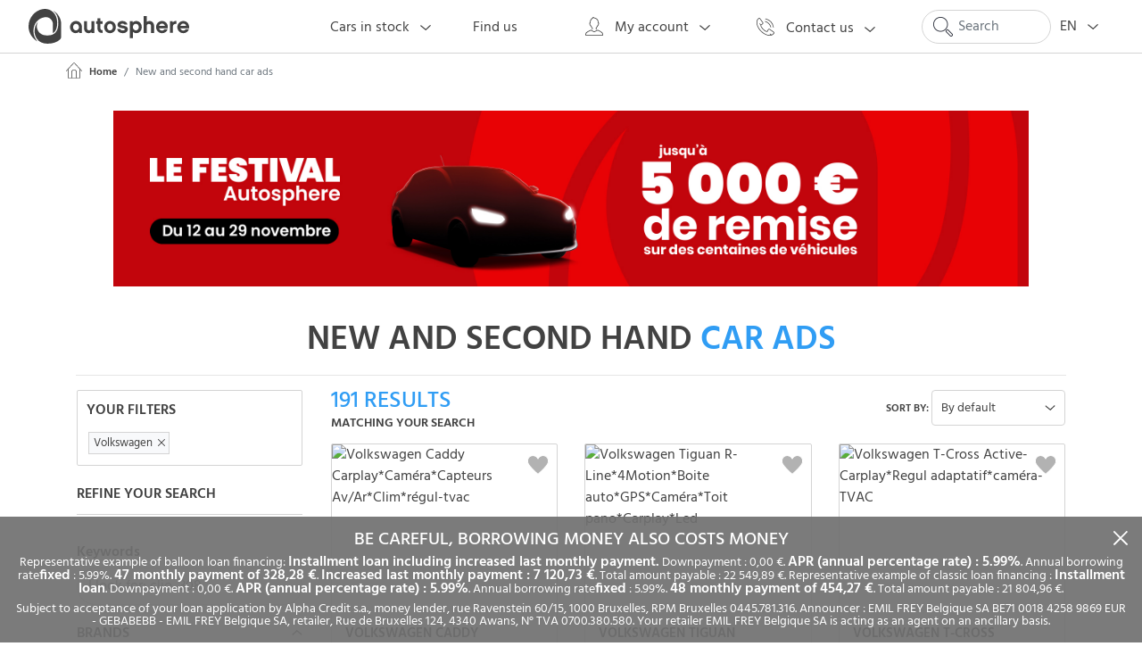

--- FILE ---
content_type: text/html; charset=UTF-8
request_url: https://www.autosphere.be/en/car?brand=Volkswagen
body_size: 491268
content:
                        
<!doctype html>
<html lang="en" xml:lang="en">
    <head>
        <meta charset="utf-8">
        <meta name="viewport" content="width=device-width, initial-scale=1, shrink-to-fit=no">

                <title>Buy new and used car with warranty in Belgium</title>
        <meta name="description" content="Find your new or second hand car from our stock on Autosphere.be. Revised and guaranteed cars by dealers throughout Belgium.">

                    <meta name="robots" content="index,follow">
        
        <link rel="canonical" href="https://www.autosphere.be/en/car" />

                
        <link rel="alternate" hreflang="fr-BE" href="https://www.autosphere.be/fr/voiture" />
        <link rel="alternate" hreflang="en-BE" href="https://www.autosphere.be/en/car" />
        <link rel="alternate" hreflang="nl-BE" href="https://www.autosphere.be/nl/wagen" />
    
            
                <meta property="og:image" content=""/>
        <meta property="og:title" content="Buy new and used car with warranty in Belgium"/>
        <meta property=og:description content="Find your new or second hand car from our stock on Autosphere.be. Revised and guaranteed cars by dealers throughout Belgium."/>
        <meta property="og:url" content="https://www.autosphere.be/en/car"/>
        <meta property="og:site_name" content="Autosphere.be"/>
        <meta property="og:type" content="website"/>

        
        <link rel="icon" type="image/x-icon" href="/img/favicon.ico" />

        <link rel="stylesheet" href="/build/0.4aff6fc0.css" integrity="sha384-S2bAVMPQlcSvtqOTESX1xKrCtKRuniVGM3nYOvTBXdpCpg7NOivXNrkqIBKMfo5b"><link rel="stylesheet" href="/build/app.a8037e4a.css" integrity="sha384-/hBA9EFImE8/ODB3F8qyixtzpK1f9GNKUrj/wKDs8gCKsD1pxmjFYCuHZ2rOP95a">

                

                                
                        <!-- Google Tag Manager -->
<script>
    (function (w, d, s, l, i) {
        w[l] = w[l] || [];
        w[l].push({
            'gtm.start': new Date().getTime(),
            event: 'gtm.js'
        });
        var f = d.getElementsByTagName(s)[0], j = d.createElement(s), dl = l != 'dataLayer' ? '&l=' + l : '';
        j.async = true;
        j.src = 'https://www.googletagmanager.com/gtm.js?id=' + i + dl;
        f.parentNode.insertBefore(j, f);
    })(window, document, 'script', 'dataLayer', 'GTM-PCS4ZMF');
</script>
<!-- End Google Tag Manager -->
    </head>
    <body id="search" class="header-fixed " data-menu="used-cars" data-main-url="/en/car">
                <noscript>
    <iframe src="https://www.googletagmanager.com/ns.html?id=GTM-PCS4ZMF" height="0" width="0" style="display:none;visibility:hidden"></iframe>
</noscript>



                    
<header class="main-header">
    <nav class="navbar navbar-expand-lg navbar-light bg-white br-bottom fixed-top">
        <div id="my-account-block-mobile">
            <div id="mobile-account">
    <a href="#sidr-account"><span class="sprite-common account"></span></a>
</div>
<div id="sidr-account" class="m-mobile">
    <div class="mobile-account__header">
        <span class="mobile-account__header__title">Log in !</span>
    </div>

    <div class="col-md-3 col-sm-3">
        <p class="title medium">Already customer&nbsp;?</p>
        <div class="form form-ajax-wrapper">
        <form name="login_form_1" method="post" action="/en/login-check">
        <div class="form-row">
            
        <script type="module" src="https://cdn.jsdelivr.net/npm/friendly-challenge@0.9.12/widget.module.min.js" async defer></script>
<script nomodule src="https://cdn.jsdelivr.net/npm/friendly-challenge@0.9.12/widget.min.js" async defer></script>

    
            <input type="email" id="login_form_1_email" name="login_form_1[email]" required="required" placeholder="E-mail adress" class="mb-1 form-control form-control--email" />
            <span class="icon"></span>
        </div>
        <div class="form-row">
            
        <script type="module" src="https://cdn.jsdelivr.net/npm/friendly-challenge@0.9.12/widget.module.min.js" async defer></script>
<script nomodule src="https://cdn.jsdelivr.net/npm/friendly-challenge@0.9.12/widget.min.js" async defer></script>

    
            <input type="password" id="login_form_1_password" name="login_form_1[password]" required="required" placeholder="password" class="mb-1 form-control form-control--password" />
            <span class="icon"></span>
        </div>
        <div class="form-row">
            <a href="#" class="forgot-password" data-toggle="modal" data-target="#forgotPassword" data-dismiss="modal">Password forgotten&nbsp;?</a>
        </div>
        <div class="form-row">
            <button type="submit" id="login_form_1_send" name="login_form_1[send]" class="btn btn-full-orange btn-block text-uppercase">log in</button>
        </div>
    <input type="hidden" id="login_form_1__token" name="login_form_1[_token]" value="yQD2XRLO7otdva8kh_XB37ZjAjbxikuO-L1HGFjrv-k" /></form>
</div>
    </div>

    <hr class="inline-line">

    <div class="col-md-3 col-sm-3">
        <p class="title medium">New customer</p>
        <div class="btn btn-empty-orange btn-block" data-toggle="modal" data-target="#accountCreate" data-dismiss="modal">Create my customer account</div>
        <div class="protect text-justify"><b></b> By registering, you agree to the Autosphere Privacy Policy and Terms of Use.</div>
            </div>
</div>    </div>



        <a class="navbar-brand" href="/en/">
            <svg class="icon">
                <use xlink:href="#icon-logo"/>
            </svg>
        </a>

                <div id="mobile-menu">
            <a href="#sidr-menu"><span class="sprite-common menu"></span></a>
        </div>
        <div id="sidr-menu" class="m-mobile">
            <ul>
                <li id="used-cars-mobile" class="nav-item">
                    <div id="headingOne">
                        <a class="collapsed nav-link stock" data-toggle="collapse" data-target="#carTypes"
                                aria-expanded="false" aria-controls="carTypes">
                            Cars in stock
                            <span class="sprite-common arrow-b"></span>
                        </a>
                    </div>
                    <div class="collapse" id="carTypes">
                        <a class="nav-link gtm-click"
                           data-gtm="{&quot;event&quot;:&quot;eventGA&quot;,&quot;category&quot;:&quot;Header&quot;,&quot;action&quot;:&quot;Clics&quot;,&quot;label&quot;:&quot;New vehicles&quot;}"
                           href="/en/new-car">New vehicles</a>
                        <a class="nav-link gtm-click"
                           data-gtm="{&quot;event&quot;:&quot;eventGA&quot;,&quot;category&quot;:&quot;Header&quot;,&quot;action&quot;:&quot;Clics&quot;,&quot;label&quot;:&quot;Used vehicles&quot;}"
                           href="/en/used-car">Used vehicles</a>
                        <a class="nav-link gtm-click"
                           data-gtm="{&quot;event&quot;:&quot;eventGA&quot;,&quot;category&quot;:&quot;Header&quot;,&quot;action&quot;:&quot;Clics&quot;,&quot;label&quot;:&quot;Demonstration vehicles&quot;}"
                           href="/en/demo-car">Demonstration vehicles</a>
                        <a class="nav-link gtm-click"
                           data-gtm="{&quot;event&quot;:&quot;eventGA&quot;,&quot;category&quot;:&quot;Header&quot;,&quot;action&quot;:&quot;Clics&quot;,&quot;label&quot;:&quot;All stock&quot;}"
                           href="/en/car">All stock</a>
                    </div>
                </li>
                <li class="nav-item">
                    <a class="nav-link gtm-click"
                       href="/en/our-points-of-sale"
                       data-gtm="{&quot;event&quot;:&quot;eventGA&quot;,&quot;category&quot;:&quot;Header&quot;,&quot;action&quot;:&quot;Clics&quot;,&quot;label&quot;:&quot;Find us&quot;}">
                        Find us
                        <span class="sprite-common arrow-r"></span>
                    </a>
                </li>
                <li id="contact-us-mobile" class="nav-item">
                    <a class="nav-link gtm-click"
                       href="/en/contact-us"
                       data-gtm="{&quot;event&quot;:&quot;eventGA&quot;,&quot;category&quot;:&quot;Header&quot;,&quot;action&quot;:&quot;Clics&quot;,&quot;label&quot;:&quot;Contact us&quot;}">
                        Contact us
                           <span class="sprite-common arrow-r"></span>
                    </a>
                </li>
                <li id="language-mobile">
                    <div id="headingOne">
                        <a class="collapsed nav-link lang-switcher" data-toggle="collapse" data-target="#collapse-lg-m"
                           aria-expanded="false"
                           aria-controls="collapse-lg-m">
                                                                                    EN - English
                            <span class="sprite-common arrow-b"></span>
                        </a>
                    </div>
                    <div id="collapse-lg-m" class="collapse" aria-labelledby="headingOne"
                         data-parent="#language-mobile">
                        <div class="card-body">
                                                                                                                                                                                <a href="https://www.autosphere.be/fr/voiture">Fr - french</a>
                                                                                                                                                                                                                                                            <a href="https://www.autosphere.be/nl/wagen">Nl - dutch</a>
                                                                                                                        </div>
                    </div>
                </li>
            </ul>
            <form id="search_header-mobile"
                  class="form-inline my-2 my-lg-0 gtm-submit"
                  data-gtm="{&quot;event&quot;:&quot;eventGA&quot;,&quot;category&quot;:&quot;Recherche Header&quot;,&quot;action&quot;:&quot;Recherche libre&quot;,&quot;label&quot;:&quot;#keywords#&quot;}">
                <input class="form-control mr-sm-2 btn-round w-100 sprite-common search" type="search"
                       placeholder="Search" aria-label="Search">
            </form>
        </div>

                <div class="collapse navbar-collapse" id="navbarHeader">
            <ul class="navbar-nav ml-auto">
                <li id="cars-in-stock" class="nav-item d-flex align-items-center nav-item--with-sub-menu"
                    data-sub-menu="cars-in-stock-submenu">
                    <a class="nav-link">
                        <span>Cars in stock</span>
                        <span class="icon icon--ticker">
                            <svg xmlns="http://www.w3.org/2000/svg" xmlns:xlink="http://www.w3.org/1999/xlink" width="593.463" height="309.278" x="0" y="0" version="1.1" viewBox=".711 266.401 593.463 309.278" xml:space="preserve">
  <defs>
    <path id="ticker-bottom-a" d="M2 264.758h595.279v312.375H2z"/>
  </defs>
  <clipPath id="ticker-bottom-b">
    <use overflow="visible" xlink:href="#ticker-bottom-a"/>
  </clipPath>
  <path fill="#424242" d="M309.801 575.68L.711 323.361l37.942-46.48L307.16 496.07l246.075-229.669 40.939 43.864z" clip-path="url(#ticker-bottom-b)"/>
</svg>                        </span>
                    </a>
                    <div class="nav-sub-menu cars-in-stock-submenu" id="cars-in-stock-submenu">
    <div class="link-container">
        <div class="link">
            <a href="/en/new-car" class="gtm-click"
               data-gtm="{&quot;event&quot;:&quot;eventGA&quot;,&quot;category&quot;:&quot;Header&quot;,&quot;action&quot;:&quot;Clics&quot;,&quot;label&quot;:&quot;New vehicles&quot;}">
                New vehicles
            </a>
        </div>
        <div class="link">
            <a href="/en/used-car" class="gtm-click"
               data-gtm="{&quot;event&quot;:&quot;eventGA&quot;,&quot;category&quot;:&quot;Header&quot;,&quot;action&quot;:&quot;Clics&quot;,&quot;label&quot;:&quot;Used vehicles&quot;}">
                Used vehicles
            </a>
        </div>
        <div class="link">
            <a href="/en/demo-car" class="gtm-click"
               data-gtm="{&quot;event&quot;:&quot;eventGA&quot;,&quot;category&quot;:&quot;Header&quot;,&quot;action&quot;:&quot;Clics&quot;,&quot;label&quot;:&quot;Demonstration vehicles&quot;}">
                Demonstration vehicles
            </a>
        </div>
        <div class="link">
            <a href="/en/car" class="gtm-click"
               data-gtm="{&quot;event&quot;:&quot;eventGA&quot;,&quot;category&quot;:&quot;Header&quot;,&quot;action&quot;:&quot;Clics&quot;,&quot;label&quot;:&quot;All stock&quot;}">
                All stock
            </a>
        </div>
    </div>
</div>

                </li>

                                <li id="find-us" class="nav-item other d-flex align-items-center">
                    <a class="nav-link gtm-click"
                       href="/en/our-points-of-sale"
                       data-gtm="{&quot;event&quot;:&quot;eventGA&quot;,&quot;category&quot;:&quot;Header&quot;,&quot;action&quot;:&quot;Clics&quot;,&quot;label&quot;:&quot;Find us&quot;}">
                        <span>Find us</span>
                    </a>
                </li>
                <li id="my-account" class="nav-item d-flex align-items-center nav-item--with-sub-menu"
                    data-sub-menu="my-account-block">
                    <a class="nav-link gtm-click" data-toggle="modal"
                       data-target="#accountCreateRegistration" data-dismiss="modal"                       data-gtm="{&quot;event&quot;:&quot;eventGA&quot;,&quot;category&quot;:&quot;Header&quot;,&quot;action&quot;:&quot;Clics&quot;,&quot;label&quot;:&quot;My account&quot;}">
                        <span class="icon">
                            <svg id="157463ac-3157-41c4-84e0-1f9290153647" data-name="Calque 1" xmlns="http://www.w3.org/2000/svg" viewBox="0 0 49.66 54.47"><defs><style>.\33 ec5b517-ee75-4ec9-8b37-96c4d9e7df35{fill:#424242;}</style></defs><title>mon-compte-gris</title><path class="3ec5b517-ee75-4ec9-8b37-96c4d9e7df35" d="M48.67,47.33c-1.05-3.44-9.51-8.1-13.44-9.82a1,1,0,0,0-.84,0l-9.54,4.61-8.55-4.6a1.07,1.07,0,0,0-.84,0C12,38.83,2,43.51,1,47.37c-.71,2.77-1,4.12-1,4.18a1.23,1.23,0,0,0,0,.2,2.39,2.39,0,0,0,1.25,2.3,6,6,0,0,0,2.9.38H44.83l.88,0,.85,0c.76,0,3.1,0,3.1-2.59C49.66,50.84,49.56,50.25,48.67,47.33Zm-2.11,5.14-.78,0-1,0H3.48a3.71,3.71,0,0,1-1.3-.16c-.06,0-.16-.08-.18-.42s.38-1.7,1-4,7.7-6.3,12.79-8.35l8.59,4.61a1,1,0,0,0,.91,0l9.59-4.63c5.63,2.53,11.35,6.54,11.91,8.38.85,2.81.9,3.22.9,4C47.66,52.34,47.66,52.47,46.56,52.47Z"/><path class="3ec5b517-ee75-4ec9-8b37-96c4d9e7df35" d="M14.33,25.74a18.49,18.49,0,0,0,1.8,3.33l.56.89a9.63,9.63,0,0,0,2,2.47,18.12,18.12,0,0,1-.4,3.09,1,1,0,0,0,1.94.48,22,22,0,0,0,.48-4,1.05,1.05,0,0,0-.43-.85,6.9,6.9,0,0,1-1.93-2.2c-.19-.32-.38-.62-.57-.92A15.9,15.9,0,0,1,16,24.56a1.11,1.11,0,0,0-.91-.67.81.81,0,0,1-.5-.42,11,11,0,0,1-1.26-5.26.91.91,0,0,1,.39-.05,1,1,0,0,0,.74-.3,1,1,0,0,0,.28-.74c-.21-5.73,1.9-8.82,3.71-10.4a1,1,0,0,0,.26-1.16s0,0,0-.08A4.67,4.67,0,0,1,21,5l.06-1,.82-.57a1.41,1.41,0,0,1,.26-.85,5.31,5.31,0,0,0,2,1,32,32,0,0,1,4.47,1.57c4.26,1.69,6.58,6.07,6.36,12a1,1,0,0,0,.28.72,1,1,0,0,0,.7.31c.19,0,.28,0,.28,0A10.56,10.56,0,0,1,35,23.48a1,1,0,0,1-.5.44,1,1,0,0,0-.8.64A17.47,17.47,0,0,1,31.91,28c-.21.31-.41.63-.62,1a7.47,7.47,0,0,1-1.73,2.12,1,1,0,0,0-.39.79,17.71,17.71,0,0,0,.51,4.24,1,1,0,0,0,1,.74,1.24,1.24,0,0,0,.27,0,1,1,0,0,0,.7-1.23,14.77,14.77,0,0,1-.43-3.27A10.58,10.58,0,0,0,33,30l.59-.94a18.76,18.76,0,0,0,1.82-3.34,3,3,0,0,0,1.36-1.28c1.17-2.14,1.84-5.56,1.36-6.92A1.91,1.91,0,0,0,37,16.35C37,10,34.18,5.15,29.4,3.26a34.47,34.47,0,0,0-4.7-1.64A2.93,2.93,0,0,1,23.24.84a1,1,0,0,0-.42-.66A1,1,0,0,0,22.05,0c-.87.17-1.63,1.34-1.93,2.09a3.17,3.17,0,0,0-.24.9c-1.32.18-3.18.82-3.69,2.69a1,1,0,0,0-.05.52c-1.73,1.94-3.38,5.1-3.39,10.08a1.89,1.89,0,0,0-1.25,1.21c-.48,1.36.19,4.78,1.35,6.92A2.93,2.93,0,0,0,14.33,25.74Z"/></svg>                        </span>
                        <span>My account</span>
                        <span class="icon icon--ticker">
                            <svg xmlns="http://www.w3.org/2000/svg" xmlns:xlink="http://www.w3.org/1999/xlink" width="593.463" height="309.278" x="0" y="0" version="1.1" viewBox=".711 266.401 593.463 309.278" xml:space="preserve">
  <defs>
    <path id="ticker-bottom-a" d="M2 264.758h595.279v312.375H2z"/>
  </defs>
  <clipPath id="ticker-bottom-b">
    <use overflow="visible" xlink:href="#ticker-bottom-a"/>
  </clipPath>
  <path fill="#424242" d="M309.801 575.68L.711 323.361l37.942-46.48L307.16 496.07l246.075-229.669 40.939 43.864z" clip-path="url(#ticker-bottom-b)"/>
</svg>                        </span>
                    </a>
                    <div id="my-account-block" class="nav-sub-menu">
            <div class="content">
    <div class="account-placement">
        <div class="row">
            <div class="col-md-6 col-sm-6 ">
                <div class="row">
                    <div class="col-md-4 col-sm-4 non-logged__icon">
                        <svg xmlns="http://www.w3.org/2000/svg" xmlns:xlink="http://www.w3.org/1999/xlink" id="man-account-svg" x="0" y="0" version="1.1" viewBox="0 0 537 730" xml:space="preserve">
  <style type="text/css">
	.man-account-st0{fill:#F8F9FB;}
	.man-account-st1{fill:#F8D8B7;}
	.man-account-st2{opacity:0.1;}
	.man-account-st3{fill:#1B1C1C;}
	.man-account-st4{clip-path:url(#SVGID_2_);fill:#F8D8B7;}
	.man-account-st5{clip-path:url(#SVGID_2_);fill:#5D4F45;}
	.man-account-st6{fill:#8C6138;}
	.man-account-st7{fill:#CA5580;}
	.man-account-st8{fill:#EF6592;}
	.man-account-st9{fill:#FFFFFF;}
	.man-account-st10{fill:#FFE358;}
	.man-account-st11{fill:#4D4C4C;}
</style>
  <path d="M238.8 361.3l16.5-18.8c25.4 22.4 49.1 37.5 70.4 44.9 16.9 5.9 32.3 7 45.9 3.2 37.3-10.4 51.8-55.1 52-55.5l23.9 7.4c-.7 2.4-18.5 57.9-68.9 72.1-39.8 11.3-86.8-6.7-139.8-53.3z" class="man-account-st0"/>
  <path d="M443 361.9c-13.2 2.7-26.1-5.8-28.8-19-2.7-13.2 5.8-26.1 19-28.8 13.2-2.7 26.1 5.8 28.8 19 2.7 13.2-5.8 26.1-19 28.8z" class="man-account-st1"/>
  <path d="M369 705.1c0 8.2-62.5 14.8-139.5 14.8S90 713.3 90 705.1c0-8.2 62.5-14.8 139.5-14.8S369 696.9 369 705.1z" class="man-account-st2"/>
  <path d="M79.8 335.9h233.1V569H79.8z" class="man-account-st0"/>
  <path d="M114.6 514.1l24.3 184.6h17.8V514.1z" class="man-account-st3"/>
  <path d="M107.3 692.6h49.4v12.1h-49.4zM278.1 517.7l45.8 180.5-16.6 6.6L239 533.3z" class="man-account-st3"/>
  <path d="M79.8 512.5h233.1V569H79.8zM308.3 692.6h49.4v12.1h-49.4z" class="man-account-st3"/>
  <path d="M83.1 340l16.3 19c-25.7 22-44 43.4-54.3 63.4-8.2 15.9-11.4 31-9.6 45 5.1 38.4 47.3 59 47.7 59.2l-10.7 22.6c-2.2-1.1-54.8-26.4-61.8-78.3-5.5-41 18.9-85 72.4-130.9z" class="man-account-st0"/>
  <path d="M54 542c-.9-13.4 9.4-25 22.8-25.9 13.4-.9 25 9.4 25.9 22.8.9 13.4-9.4 25-22.8 25.9-13.4.9-25-9.3-25.9-22.8z" class="man-account-st1"/>
  <defs>
    <path id="man-account-svg__1_" d="M59 49h262.8v287.5H59z"/>
  </defs>
  <clipPath id="man-account-svg__2_">
    <use overflow="visible" xlink:href="#man-account-svg__1_"/>
  </clipPath>
  <path fill="#f8d8b7" d="M308.1 225.6v-69.4H83.8v69.4c-4.3.2-16 2-12.2 17 3.5 13.6 9.4 14.6 12.2 14.3v79.6h224.3v-79.7c2.4.6 9.1.7 12.9-14.2 4.1-15.8-9.3-17-12.9-17" clip-path="url(#man-account-svg__2_)"/>
  <path d="M170.1 236.5c0 5-2.6 9-5.9 9-3.2 0-5.9-4.1-5.9-9 0-5 2.6-9.1 5.9-9.1 3.3.1 5.9 4.1 5.9 9.1M269.2 236.5c0 5-2.6 9-5.9 9-3.3 0-5.9-4.1-5.9-9 0-5 2.6-9.1 5.9-9.1 3.3.1 5.9 4.1 5.9 9.1M223 304.1c6.9-2.2 11.4-7 10.2-10.9l-24.9 7.8c1.3 3.9 7.8 5.3 14.7 3.1" class="man-account-st5"/>
  <path fill="#8c6138" d="M245 49l-91.3 42.9L59 149.6 85.7 254l15.7-56.7L289 175.2l18.9 64.4 12.2-94.8-38.3-33.2-4-35.4z"/>
  <path fill="#ca5580" d="M217.7 353.2h18.6v-17.4H199v17.4z"/>
  <path fill="#ef6592" d="M243.4 476.7l-7.1-123.5H199l-7 123.9 26.1 26.2z"/>
  <path d="M217.7 335.8l-51.1 37.8-32.7-37.8zM217.7 335.8l51 37.8 32.7-37.8z" class="man-account-st9"/>
  <path fill="#ffe358" d="M444.7 71.1s-86.3 6.1-84 79.2c0 0 2.6 40 33.8 63.6 0 0 13.1 13.6 15.4 39.8l67.6-2.3s6.8-33.2 19.7-44.4c12.9-11.2 20.5-39 18.8-61.7-1.7-22.6-10.3-71.8-71.3-74.2z"/>
  <path d="M473 245.8l-57.6-.5c-3.7 0-6.7 2.9-6.8 6.7 0 3 1.9 5.5 4.6 6.4-2.9.8-5 3.3-5 6.4 0 3 2 5.6 4.7 6.4-2.7.9-4.6 3.3-4.6 6.3 0 3.7 2.9 6.7 6.6 6.8l12 .1 5.1 6.8 21.8-.3 3.6-6.3 15 .1c3.7 0 6.7-2.9 6.8-6.7 0-3-2-5.6-4.7-6.4 2.7-.9 4.6-3.3 4.7-6.3 0-3-1.9-5.5-4.6-6.4 2.9-.8 5-3.3 5-6.4.1-3.6-2.9-6.6-6.6-6.7z" class="man-account-st11"/>
  <path d="M459.7 138.4c-.9-1.1-2.4-1.1-3.5-.4-3 2.1-5.4 5-7.1 8.3-1.7-4.9-5.4-10.2-11.2-7.8-3 1.3-4.7 3.8-5.8 6.8-.1-.1-.2-.3-.3-.4-2.6-3-7-4.1-10.6-2.5-3.8 1.7-5 6.7-5.7 10.4-2.2 12.8 1.4 27.6 3.8 40.1 4.1 21.1 10.1 41.8 12.6 63.2.4 3.2 5.3 2.4 5-.8-3.5-30.3-13.8-59.3-16.5-89.7-.3-3.3-.5-25.4 7.6-17.6 1.1 1.1 2.1 2.5 2.9 4.1-.1 1.2-.2 2.4-.2 3.5-.2 5.9-.1 14.9 4 19.7 1.3 1.5 4.4 1 4.5-1.3.2-7-.4-15.7-3.3-22.7.4-3 1.3-5.9 3.2-7.7 4.6-4.3 6.6 9.3 6.8 11.4 0 .4.1.7.1 1.1-1 5.5-.8 11.3.1 16.1.6 2.7 4.8 2.8 5-.1.3-5.2.4-10.5-.1-15.8 1-5 3-9.6 6.4-12.9 9 13.6 1.9 33.7-1.4 48.1-4.1 17.9-7.6 37.7-5 56 .5 3.2 5.4 2.4 5-.8-2.7-19.1 1.5-39.9 5.9-58.5 3.6-15.5 9.4-35.9-2.2-49.8z" class="man-account-st11"/>
  <g>
    <path d="M372.6 142c-.6 20 8.4 38 19.6 53.9 3.1 4.5 9.7-.9 6.6-5.4-9.7-13.9-18.3-30.2-17.7-47.6.1-5.3-8.3-6.3-8.5-.9z" class="man-account-st9"/>
  </g>
  <g>
    <path d="M377.6 133.8c5.4-.8 4.1-9.2-1.3-8.4-5.4.9-4.1 9.3 1.3 8.4z" class="man-account-st9"/>
  </g>
  <g class="man-account-st2">
    <path d="M358.2 54.4c5.1 7 11.1 13.3 17.7 18.9 3 2.6 6.7-2.4 3.6-5-6.2-5.3-11.8-11.2-16.5-17.8-2.4-3.2-7.2.7-4.8 3.9z"/>
  </g>
  <g class="man-account-st2">
    <path d="M383.9 41.4c3.8 4.9 7.5 9.9 11.3 14.7 2.5 3.1 7.3-.8 4.8-3.9-3.8-4.9-7.5-9.9-11.3-14.7-2.5-3.1-7.3.8-4.8 3.9z"/>
  </g>
  <g class="man-account-st2">
    <path d="M409 26.2c1.7 5.2 3.9 10.1 6.8 14.7 2 3.3 7.7.8 5.6-2.5-2.9-4.6-5.1-9.5-6.8-14.7-1.2-3.8-6.8-1.2-5.6 2.5z"/>
  </g>
  <g class="man-account-st2">
    <path d="M437.9 14.9c1.4 9.8 1.7 19.7 3.1 29.5.6 3.9 6.7 3 6.1-1-1.4-9.8-1.7-19.7-3.1-29.5-.6-3.9-6.7-3-6.1 1z"/>
  </g>
  <g class="man-account-st2">
    <path d="M464.9 28.6c-1 7.6-1.4 15.2-1.7 22.8-.2 4 6 4.7 6.1.7.3-7.6.7-15.2 1.7-22.8.5-4-5.6-4.7-6.1-.7z"/>
  </g>
  <g class="man-account-st2">
    <path d="M494.8 44.9c-2 6.1-4.8 11.9-7.7 17.7-1.8 3.6 4 5.8 5.8 2.3 2.9-5.8 5.7-11.6 7.7-17.7 1.1-3.8-4.6-6.1-5.8-2.3z"/>
  </g>
  <g class="man-account-st2">
    <path d="M520.2 56.3c-5.7 5.9-10.9 12.1-15.7 18.7-2.4 3.2 2.6 6.8 5 3.6 4.5-6.1 9.3-12.1 14.6-17.6 2.7-2.7-1.2-7.5-3.9-4.7z"/>
  </g>
</svg>                        
                    </div>
                    <div class="col-md-8 col-sm-8">
                        <p class="connect text-justify">Log in to create your Autosphère account to find your next car easily&nbsp;!</p>
                        <ul class="list-disc">
                            <li>Save your favorite vehicles</li>
                            <li>Compare vehicles</li>
                            <li>Create alerts</li>
                            <li>and many others services&nbsp;!</li>
                        </ul>
                    </div>
                </div>
            </div>
            <div class="col-md-3 col-sm-3 br-left br-right">
                <p class="title medium">Already customer&nbsp;?</p>
                <div class="form form-ajax-wrapper">
        <form name="login_form_0" method="post" action="/en/login-check">
        <div class="form-row">
            
        <script type="module" src="https://cdn.jsdelivr.net/npm/friendly-challenge@0.9.12/widget.module.min.js" async defer></script>
<script nomodule src="https://cdn.jsdelivr.net/npm/friendly-challenge@0.9.12/widget.min.js" async defer></script>

    
            <input type="email" id="login_form_0_email" name="login_form_0[email]" required="required" placeholder="E-mail adress" class="mb-1 form-control form-control--email" />
            <span class="icon"></span>
        </div>
        <div class="form-row">
            
        <script type="module" src="https://cdn.jsdelivr.net/npm/friendly-challenge@0.9.12/widget.module.min.js" async defer></script>
<script nomodule src="https://cdn.jsdelivr.net/npm/friendly-challenge@0.9.12/widget.min.js" async defer></script>

    
            <input type="password" id="login_form_0_password" name="login_form_0[password]" required="required" placeholder="password" class="mb-1 form-control form-control--password" />
            <span class="icon"></span>
        </div>
        <div class="form-row">
            <a href="#" class="forgot-password" data-toggle="modal" data-target="#forgotPassword" data-dismiss="modal">Password forgotten&nbsp;?</a>
        </div>
        <div class="form-row">
            <button type="submit" id="login_form_0_send" name="login_form_0[send]" class="btn btn-full-orange btn-block text-uppercase">log in</button>
        </div>
    <input type="hidden" id="login_form_0__token" name="login_form_0[_token]" value="jcBAOdlBZhB5-Fcy4PBwsaFkqfYzhKhMoStUvJjg8og" /></form>
</div>
            </div>
            <div class="col-md-3 col-sm-3">
                <p class="title medium">New customer</p>
                <div class="btn btn-empty-orange btn-block" data-toggle="modal" data-target="#accountCreate" data-dismiss="modal">Create my customer account</div>
                <div class="protect text-justify"><b></b> By registering, you agree to the Autosphere Privacy Policy and Terms of Use.</div>
                            </div>
        </div>
    </div>
</div>    </div>



                </li>
                <li id="contact-us" class="nav-item d-flex align-items-center nav-item--with-sub-menu"
                    data-sub-menu="contact-us-block">
                    <a class="nav-link gtm-click"
                       href="/en/contact-us"
                       data-gtm="{&quot;event&quot;:&quot;eventGA&quot;,&quot;category&quot;:&quot;Header&quot;,&quot;action&quot;:&quot;Clics&quot;,&quot;label&quot;:&quot;Contact us&quot;}">
                        <span class="icon">
                            <svg id="27551f5a-bff8-4b0f-ac7f-078d72e795ad" data-name="Calque 1" xmlns="http://www.w3.org/2000/svg" viewBox="0 0 53.62 52.9"><defs><style>.b4d9bc97-0b14-4b7e-bb27-624d9e662281{fill:#424242;}</style></defs><title>tel-noir</title><path class="b4d9bc97-0b14-4b7e-bb27-624d9e662281" d="M53.59,43.77a3.94,3.94,0,0,0-1.91-2.6l-11.84-8.1a3.67,3.67,0,0,0-2.05-.63,3.54,3.54,0,0,0-2.87,1.45l-3.07,4.34a2,2,0,0,0-.31,1.15c-1.18.18-4.58.07-10.17-5.51-5.4-5.4-8-9.36-7.63-11.81a1,1,0,0,0,.16-.13,2.24,2.24,0,0,0,.75-.34l4.24-3.21a3.6,3.6,0,0,0,.66-5L11.07,1.86C9.44-.36,7.52-.6,5.46,1.17A25.72,25.72,0,0,0,1.1,6.61,4.46,4.46,0,0,0,.49,9.28,24.23,24.23,0,0,0,.63,19.74C2.18,27,6.36,34,13.05,40.45,24.25,51.28,34.09,52.9,39,52.9h0A15.77,15.77,0,0,0,44.73,52a4.39,4.39,0,0,0,2.52-.7,25,25,0,0,0,5.29-4.53A3.84,3.84,0,0,0,53.59,43.77ZM51,45.5a23.22,23.22,0,0,1-4.75,4.07,2.87,2.87,0,0,1-.56.27C44.32,49.25,42,48,41.24,47.12A1,1,0,0,0,39.83,47a1,1,0,0,0-.15,1.41,10.65,10.65,0,0,0,2.92,2.18A17.3,17.3,0,0,1,39,50.9h0c-4.56,0-13.81-1.54-24.51-11.89C-.8,24.25,2.09,11.05,2.47,9.59a.9.9,0,0,0,0-.4,2.55,2.55,0,0,1,.35-1.61A24.39,24.39,0,0,1,6.76,2.69,2.35,2.35,0,0,1,8.09,2c.15,0,.61,0,1.36,1L17.93,14.6a1.58,1.58,0,0,1-.25,2.18L13.49,20l-.08,0a17.29,17.29,0,0,1-3.09-2.86,1,1,0,0,0-1.39-.29,1,1,0,0,0-.29,1.38,16.86,16.86,0,0,0,3.21,3.09c-.8,3.26,1.73,7.61,8.11,14,5.08,5.08,8.78,6.15,11,6.15A4.43,4.43,0,0,0,33,41a1,1,0,0,0,.5-.73,4,4,0,0,0,0-.54,3.17,3.17,0,0,1,0-.44l3-4.25a1.63,1.63,0,0,1,2.17-.33l11.83,8.1c.65.45,1,.86,1.06,1.24A2,2,0,0,1,51,45.5Z"/><path class="b4d9bc97-0b14-4b7e-bb27-624d9e662281" d="M25.67,11.52A24.4,24.4,0,0,1,41.86,27.63a1,1,0,0,0,1,.7,1,1,0,0,0,.3,0A1,1,0,0,0,43.77,27,26.4,26.4,0,0,0,26.25,9.61a1,1,0,0,0-.58,1.91Z"/><path class="b4d9bc97-0b14-4b7e-bb27-624d9e662281" d="M27,4.11A30,30,0,0,1,49.63,27.92a1,1,0,0,0,1,.82.55.55,0,0,0,.18,0,1,1,0,0,0,.81-1.16A32,32,0,0,0,27.5,2.16a1,1,0,0,0-.46,2Z"/></svg>                        </span>
                        <span>Contact us</span>
                        <span class="icon icon--ticker">
                            <svg xmlns="http://www.w3.org/2000/svg" xmlns:xlink="http://www.w3.org/1999/xlink" width="593.463" height="309.278" x="0" y="0" version="1.1" viewBox=".711 266.401 593.463 309.278" xml:space="preserve">
  <defs>
    <path id="ticker-bottom-a" d="M2 264.758h595.279v312.375H2z"/>
  </defs>
  <clipPath id="ticker-bottom-b">
    <use overflow="visible" xlink:href="#ticker-bottom-a"/>
  </clipPath>
  <path fill="#424242" d="M309.801 575.68L.711 323.361l37.942-46.48L307.16 496.07l246.075-229.669 40.939 43.864z" clip-path="url(#ticker-bottom-b)"/>
</svg>                        </span>
                    </a>
                    
<div id="contact-us-block" class="nav-sub-menu">
    <div class="content">
        <div class="contact-placement">
            <div class="row text-left">
                <div class="contact-placement__img col-md-2">
                    <?xml version="1.0" encoding="utf-8"?>
<!-- Generator: Adobe Illustrator 22.1.0, SVG Export Plug-In . SVG Version: 6.00 Build 0)  -->
<svg version="1.1" id="Calque_1" xmlns="http://www.w3.org/2000/svg" xmlns:xlink="http://www.w3.org/1999/xlink" x="0px" y="0px"
	 viewBox="0 0 100.1 120.9" style="enable-background:new 0 0 100.1 120.9;" xml:space="preserve">
<style type="text/css">
	.st0{fill:#0E70B6;}
	.st1{fill:#8B6138;}
	.st2{fill:#FFFFFF;}
	.st3{fill:#69B32D;}
	.st4{fill:#F5D4AB;}
	.st5{fill:#412312;}
	.st6{fill:#F4BED5;}
	.st7{fill:#87AFDD;}
	.st8{fill:#1F1F1F;}
	.st9{fill:#FFF9FA;}
	.st10{fill:none;stroke:#D4D3D3;stroke-width:0.366;}
	.st11{fill:#5D4F44;}
	.st12{fill:none;}
	.st13{enable-background:new    ;}
	.st14{fill:#292E3B;}
</style>
<rect x="42.3" y="76.4" class="st0" width="26.4" height="9.6"/>
<g>
	<path class="st1" d="M89.7,90.3c5.4-8.6,7.8-41.3-7.3-73.2l0,0c-0.5-1-1.6-2.9-1.6-2.9C72.1,0.4,53.8,0,53.8,0
		C41.6,0.9,34.3,5.1,30,10.3c0,0-2.1,2.7-2.8,4.2c-0.6,1.2-1.2,2.4-1.6,3.7c-12.5,30.2-10.1,59.8-5,68c11.1,17.9-1.1,24.1-1.1,24.1
		L20,110c0,0,22.5-2.9,18.6-23.6c-1.5-8-2.5-23,14.4-40.8c21.2,19.6,20.2,36.3,18.6,45c-3.9,20.7,18.6,23.6,18.6,23.6l0.6,0.3
		C90.9,114.4,78.6,108.2,89.7,90.3"/>
</g>
<polygon class="st2" points="55.3,86 68.3,76.4 76.6,86 "/>
<polygon class="st2" points="55.3,86 42.3,76.4 34,86 "/>
<g>
	<path class="st3" d="M80.7,47.4c0,1.4-1.1,2.5-2.5,2.5s-2.5-1.1-2.5-2.5s1.1-2.5,2.5-2.5S80.7,46,80.7,47.4"/>
</g>
<polygon class="st4" points="27.5,21.3 27.5,43.6 27.5,76.7 83.6,76.7 83.6,44.4 83.6,21.3 "/>
<g>
	<path class="st5" d="M43.2,46.6c0,2-1.1,3.6-2.5,3.6s-2.5-1.6-2.5-3.6s1.1-3.6,2.5-3.6C42.1,43,43.2,44.6,43.2,46.6"/>
</g>
<path class="st5" d="M75.9,46.6c0,2-1.1,3.6-2.5,3.6s-2.5-1.6-2.5-3.6S72,43,73.4,43C74.7,43,75.9,44.6,75.9,46.6"/>
<path class="st1" d="M24.5,35.7c0,0-7.6-32.9,29.3-35.7c0,0,40.3,0.8,29.8,45c0,0-21,3.2-43.8-20.9C39.8,24.1,33.7,33.2,24.5,35.7"
	/>
<g>
	<path class="st6" d="M44.1,56.5c0,1.3-1.9,2.4-4.2,2.4s-4.2-1.1-4.2-2.4c0-1.3,1.9-2.4,4.2-2.4C42.3,54.1,44.1,55.1,44.1,56.5"/>
</g>
<polygon class="st7" points="85.6,67.6 69.6,67.6 55.3,84.4 42.9,67.6 24.9,67.6 32.5,102.4 33.4,106.6 34.7,117.9 75.9,117.9 
	78,107.2 79.1,101.6 "/>
<polygon class="st0" points="32.7,74.7 43.4,74.7 54.8,84.4 43.3,76.5 36.8,76.5 "/>
<polygon class="st0" points="78.1,74.7 67.3,74.7 56,84.4 67.4,76.5 73.9,76.5 "/>
<g>
	<path class="st0" d="M76.2,86.1c-0.1,0-0.1,0-0.2,0c-0.9,0.2-2.7,0.6-4.8,0.6c-2.1,0-3.9-0.4-4.8-0.6c-0.1,0-0.1,0-0.2,0
		c-0.4,0-0.6,0.3-0.6,0.7V93c0,0.4,0.3,1,0.6,1.2l4.1,2.8c0.2,0.1,0.4,0.2,0.7,0.2h0.5c0.3,0,0.5-0.1,0.7-0.2l4.1-2.8
		c0.4-0.2,0.6-0.8,0.6-1.2v-6.2C76.8,86.4,76.6,86.1,76.2,86.1 M76.5,93c0,0.3-0.2,0.8-0.5,1l-4.1,2.8c-0.1,0.1-0.3,0.1-0.5,0.1H71
		c-0.2,0-0.4-0.1-0.5-0.1L66.3,94c-0.3-0.2-0.5-0.6-0.5-1v-6.2c0-0.2,0.1-0.4,0.4-0.4h0.1c0.9,0.2,2.8,0.6,4.9,0.6s4-0.4,4.9-0.6
		h0.1c0.2,0,0.4,0.2,0.4,0.4V93H76.5z M66.5,87.8C66.6,87.8,66.6,87.7,66.5,87.8l0.1-0.4c0-0.1-0.1-0.1-0.1-0.1
		c-0.1,0-0.1,0.1-0.1,0.1L66.5,87.8C66.4,87.7,66.5,87.8,66.5,87.8 M66.5,89.2C66.6,89.2,66.6,89.1,66.5,89.2l0.1-0.8
		c0-0.1-0.1-0.1-0.1-0.1c-0.1,0-0.1,0.1-0.1,0.1L66.5,89.2C66.4,89.2,66.5,89.2,66.5,89.2 M66.5,92C66.6,92,66.6,91.9,66.5,92
		l0.1-0.8c0-0.1-0.1-0.1-0.1-0.1c-0.1,0-0.1,0.1-0.1,0.1L66.5,92C66.4,92,66.5,92,66.5,92 M66.5,90.6C66.6,90.6,66.6,90.5,66.5,90.6
		l0.1-0.8c0-0.1-0.1-0.1-0.1-0.1c-0.1,0-0.1,0.1-0.1,0.1L66.5,90.6C66.4,90.6,66.5,90.6,66.5,90.6 M66.6,92.9v-0.3
		c0-0.1-0.1-0.1-0.1-0.1c-0.1,0-0.1,0.1-0.1,0.1V93l0.3,0.2h0.1h0.1V93L66.6,92.9z M69.7,95h-0.2v0.2l0.6,0.4h0.1l0.1-0.1v-0.2
		L69.7,95z M68.6,94.2h-0.2v0.2l0.6,0.4h0.1h0.1v-0.2L68.6,94.2z M67.4,93.5h-0.2v0.2l0.6,0.4h0.1L68,94v-0.2L67.4,93.5z M71.3,95.8
		L71.1,96l-0.2-0.2h-0.2V96l0.3,0.2l0.4-0.2c0.1,0,0.1-0.1,0-0.2C71.5,95.8,71.4,95.8,71.3,95.8 M72.5,95.1l-0.6,0.3
		c-0.1,0-0.1,0.1,0,0.2l0.1,0.1h0.1l0.6-0.3c0.1,0,0.1-0.1,0-0.2S72.5,95.1,72.5,95.1 M73.6,94.5L73,94.8c-0.1,0-0.1,0.1,0,0.2
		l0.1,0.1h0.1l0.6-0.3c0.1,0,0.1-0.1,0-0.2C73.8,94.5,73.7,94.4,73.6,94.5 M74.8,93.8l-0.6,0.3c-0.1,0-0.1,0.1,0,0.2l0.1,0.1h0.1
		l0.6-0.3c0.1,0,0.1-0.1,0-0.2S74.8,93.8,74.8,93.8 M75.7,92.9C75.6,92.9,75.6,93,75.7,92.9l-0.1,0.4l-0.2,0.1c-0.1,0-0.1,0.1,0,0.2
		l0.1,0.1h0.1l0.4-0.2v-0.4C75.8,93,75.8,92.9,75.7,92.9 M75.7,91.4C75.6,91.4,75.6,91.5,75.7,91.4l-0.1,0.9c0,0.1,0.1,0.1,0.1,0.1
		c0.1,0,0.1-0.1,0.1-0.1L75.7,91.4C75.8,91.5,75.8,91.4,75.7,91.4 M75.7,88.3C75.6,88.3,75.6,88.4,75.7,88.3l-0.1,0.9
		c0,0.1,0.1,0.1,0.1,0.1c0.1,0,0.1-0.1,0.1-0.1L75.7,88.3C75.8,88.4,75.8,88.3,75.7,88.3 M75.7,89.9C75.6,89.9,75.6,90,75.7,89.9
		l-0.1,0.9c0,0.1,0.1,0.1,0.1,0.1c0.1,0,0.1-0.1,0.1-0.1L75.7,89.9C75.8,89.9,75.8,89.9,75.7,89.9 M75.7,87.2
		C75.6,87.2,75.6,87.3,75.7,87.2l-0.1,0.4c0,0.1,0.1,0.1,0.1,0.1c0.1,0,0.1-0.1,0.1-0.1L75.7,87.2C75.8,87.3,75.8,87.2,75.7,87.2"/>
	<path class="st6" d="M80,56.5c0,1.3-1.9,2.4-4.2,2.4s-4.2-1.1-4.2-2.4c0-1.3,1.9-2.4,4.2-2.4S80,55.1,80,56.5"/>
	<path class="st8" d="M25.6,31.9c-1,0-1.8,0.8-1.8,1.8v-0.1c-3,0-5.5,2.5-5.5,5.5v10c0,3,2.5,5.5,5.5,5.5v-0.1c0,1,0.8,1.8,1.8,1.8
		s1.8-0.8,1.8-1.8V33.6C27.4,32.7,26.6,31.9,25.6,31.9"/>
	<path class="st8" d="M85.1,56.2c1,0,1.8-0.8,1.8-1.8v0.1c3,0,5.5-2.5,5.5-5.5V39c0-3-2.5-5.5-5.5-5.5v0.1c0-1-0.8-1.8-1.8-1.8
		s-1.8,0.8-1.8,1.8v20.8C83.3,55.4,84.1,56.2,85.1,56.2"/>
</g>
<path class="st7" d="M83.3,112c-0.2,0-0.3,0-0.3,0l-0.1-5.7c2.6-0.1,9.5-1.1,11.1-5.2c1.1-2.8,0.6-9.7-14.8-24.7l4-4.1
	c13.7,13.4,19,23.5,16.1,30.8C96.2,111,85.4,111.9,83.3,112"/>
<g>
	<path class="st9" d="M82.5,119.8c0,0,0,0.9-0.9,0.9H7.1c0,0-0.9,0-0.9-0.9V75.7c0,0,0-0.9,0.9-0.9h74.4c0,0,0.9,0,0.9,0.9
		L82.5,119.8L82.5,119.8z"/>
	<path class="st2" d="M82.5,119.8c0,0,0,0.9-0.9,0.9H7.1c0,0-0.9,0-0.9-0.9V75.7c0,0,0-0.9,0.9-0.9h74.4c0,0,0.9,0,0.9,0.9
		L82.5,119.8L82.5,119.8z"/>
	<path class="st10" d="M82.5,119.8c0,0,0,0.9-0.9,0.9H7.1c0,0-0.9,0-0.9-0.9V75.7c0,0,0-0.9,0.9-0.9h74.4c0,0,0.9,0,0.9,0.9
		L82.5,119.8L82.5,119.8z"/>
</g>
<path class="st11" d="M48.8,60.1c0,0,7.2,5.6,13.8,1.1C62.6,61.1,55.6,77.6,48.8,60.1z"/>
<path class="st8" d="M56.5,63.1h-5c-0.7,0-1.2,0.4-1.5,1c-9.6,0-17-2.5-21.6-7.1c-3.4-3.5-4-7-4-7c-0.1-0.4-0.5-0.7-0.9-0.6
	c-0.4,0.1-0.7,0.5-0.6,0.9c0,0.2,0.6,4,4.3,7.8c6.1,6.3,15.7,7.6,22.8,7.6c0.3,0.5,0.8,0.8,1.4,0.8h5c0.9,0,1.7-0.7,1.7-1.7
	C58.2,63.8,57.4,63.1,56.5,63.1"/>
<circle class="st4" cx="80.5" cy="109.3" r="4.6"/>
<circle class="st4" cx="4.6" cy="109.3" r="4.6"/>
<rect x="11.8" y="82.7" class="st12" width="66.2" height="37.3"/>
<g class="st13">
	<path class="st14" d="M25.4,92.7V81.3h2.4l2.8,4.8c0.5,0.8,0.9,1.5,1.2,2.2c0.4,0.7,0.6,1.2,0.7,1.4l0.2,0.4
		c-0.1-0.9-0.1-2.3-0.1-4v-4.8h2.2v11.5h-2.4L29.4,88c-0.4-0.7-0.8-1.5-1.2-2.2s-0.6-1.2-0.7-1.5l-0.2-0.5c0.1,1.1,0.2,2.4,0.2,4.1
		v4.8H25.4z"/>
	<path class="st14" d="M43.5,90.5v1.8c-0.6,0.4-1.5,0.6-2.6,0.6c-1.4,0-2.5-0.4-3.2-1.2c-0.8-0.8-1.2-1.9-1.2-3.2
		c0-1.4,0.4-2.4,1.1-3.2s1.7-1.2,2.8-1.2c1.1,0,2,0.3,2.7,1c0.7,0.7,1,1.7,1,3c0,0.3,0,0.7-0.1,1.2h-5.4c0.1,0.6,0.5,1.1,0.9,1.4
		c0.5,0.3,1.1,0.5,1.8,0.5C42.2,91.2,42.9,90.9,43.5,90.5z M42.1,87.7v-0.3c0-0.6-0.2-1-0.5-1.3s-0.7-0.5-1.2-0.5
		c-0.5,0-0.9,0.2-1.3,0.5c-0.4,0.4-0.6,0.9-0.7,1.6H42.1z"/>
	<path class="st14" d="M52.5,90.5v1.8c-0.6,0.4-1.5,0.6-2.6,0.6c-1.4,0-2.5-0.4-3.2-1.2c-0.8-0.8-1.2-1.9-1.2-3.2
		c0-1.4,0.4-2.4,1.1-3.2s1.7-1.2,2.8-1.2c1.1,0,2,0.3,2.7,1c0.7,0.7,1,1.7,1,3c0,0.3,0,0.7-0.1,1.2h-5.4c0.1,0.6,0.5,1.1,0.9,1.4
		c0.5,0.3,1.1,0.5,1.8,0.5C51.1,91.2,51.9,90.9,52.5,90.5z M51.1,87.7v-0.3c0-0.6-0.2-1-0.5-1.3s-0.7-0.5-1.2-0.5
		c-0.5,0-0.9,0.2-1.3,0.5c-0.4,0.4-0.6,0.9-0.7,1.6H51.1z"/>
	<path class="st14" d="M60.8,80.7h2v12h-2v-1.3c-0.6,1-1.5,1.5-2.6,1.5c-1.1,0-2-0.4-2.7-1.3s-1-1.9-1-3.1c0-1.4,0.3-2.4,1-3.2
		c0.7-0.8,1.6-1.2,2.7-1.2c1.1,0,2,0.5,2.6,1.4V80.7z M58.7,91.1c0.6,0,1.1-0.2,1.5-0.7c0.4-0.5,0.6-1.2,0.6-2c0-0.9-0.2-1.5-0.6-2
		c-0.4-0.4-0.9-0.7-1.5-0.7c-0.6,0-1.1,0.2-1.5,0.7s-0.6,1.2-0.6,2c0,0.8,0.2,1.4,0.6,1.9S58.1,91.1,58.7,91.1z"/>
</g>
<g class="st13">
	<path class="st14" d="M24.7,100.7v4.9c0.5-1,1.3-1.6,2.6-1.6c0.8,0,1.5,0.3,2,0.8c0.5,0.5,0.8,1.3,0.8,2.3v5.6h-2v-5.3
		c0-0.5-0.1-1-0.4-1.3c-0.3-0.3-0.6-0.5-1.1-0.5c-0.5,0-0.9,0.2-1.3,0.6s-0.6,1-0.6,1.8v4.6h-2v-12H24.7z"/>
	<path class="st14" d="M38.8,110.5v1.8c-0.6,0.4-1.5,0.6-2.6,0.6c-1.4,0-2.5-0.4-3.2-1.2c-0.8-0.8-1.2-1.9-1.2-3.2
		c0-1.4,0.4-2.4,1.1-3.2s1.7-1.2,2.8-1.2c1.1,0,2,0.3,2.7,1c0.7,0.7,1,1.7,1,3c0,0.3,0,0.7-0.1,1.2h-5.4c0.1,0.6,0.5,1.1,0.9,1.4
		c0.5,0.3,1.1,0.5,1.8,0.5C37.4,111.2,38.2,110.9,38.8,110.5z M37.4,107.7v-0.3c0-0.6-0.2-1-0.5-1.3s-0.7-0.5-1.2-0.5
		c-0.5,0-0.9,0.2-1.3,0.5c-0.4,0.4-0.6,0.9-0.7,1.6H37.4z"/>
	<path class="st14" d="M41.3,112.7v-12h2v12H41.3z"/>
	<path class="st14" d="M47.7,104.1v1.3c0.6-1,1.5-1.4,2.6-1.4c1.1,0,2,0.4,2.7,1.2s1,1.9,1,3.2c0,1.3-0.3,2.4-1,3.2
		c-0.7,0.8-1.6,1.3-2.7,1.3c-1.2,0-2-0.5-2.6-1.4v4.5h-2v-11.9H47.7z M49.8,111.1c0.6,0,1.1-0.2,1.5-0.7c0.4-0.5,0.6-1.1,0.6-2
		c0-0.8-0.2-1.5-0.6-2c-0.4-0.5-0.9-0.7-1.5-0.7s-1.1,0.2-1.5,0.7c-0.4,0.4-0.6,1.1-0.6,2c0,0.9,0.2,1.5,0.6,2
		C48.7,110.9,49.2,111.1,49.8,111.1z"/>
	<path class="st14" d="M59.8,103.6v-2c0.7-0.4,1.6-0.6,2.6-0.6c1.1,0,1.9,0.3,2.6,0.8c0.7,0.6,1,1.3,1,2.3c0,0.5-0.1,1-0.3,1.4
		c-0.2,0.4-0.5,0.7-0.8,1c-0.3,0.2-0.6,0.4-1,0.5s-0.6,0.2-1,0.2l0,1.6h-1.9l-0.1-2.7c1.9,0,2.9-0.6,2.9-1.8c0-0.5-0.1-0.9-0.4-1.1
		c-0.3-0.3-0.7-0.4-1.3-0.4C61.4,102.9,60.6,103.1,59.8,103.6z M60.7,111.5c0-0.4,0.1-0.7,0.4-1c0.3-0.3,0.6-0.4,1-0.4
		c0.4,0,0.7,0.1,1,0.4s0.4,0.6,0.4,1c0,0.4-0.1,0.7-0.4,1c-0.3,0.3-0.6,0.4-1,0.4c-0.4,0-0.7-0.1-1-0.4
		C60.8,112.2,60.7,111.9,60.7,111.5z"/>
</g>
</svg>
                </div>
                <div class="col-md-4">
                    <span class="contact-us-block__title">Call us now</span>
                                        <div class="contact-us-block__contact-green-number contact-green-number">
                        <a class="contact-green-number__value" href="tel:042499128">04 249 91 28</a>
                        <span class="contact-green-number__label">Free call service</span>
                    </div>
                                        <div class="s-12">From Monday to Sunday : 8 am to 8 pm.</div>
                </div>
                <div class="col-md-6">
                    <div class="block-button-callback">
                        <span class="contact-us-block__title">Request a call back or send us an E-mail</span>
                        <div class="d-inline-block">
                            <div id="contactHeaderCallBack" class="btn btn-full-green s-12" data-toggle="modal" data-target="#contactUsPhone" data-dismiss="modal">
                                <span class="btn__icon">
                                    <svg id="27551f5a-bff8-4b0f-ac7f-078d72e795ad" data-name="Calque 1" xmlns="http://www.w3.org/2000/svg" viewBox="0 0 53.62 52.9"><defs><style>.b4d9bc97-0b14-4b7e-bb27-624d9e662281{fill:#424242;}</style></defs><title>tel-noir</title><path class="b4d9bc97-0b14-4b7e-bb27-624d9e662281" d="M53.59,43.77a3.94,3.94,0,0,0-1.91-2.6l-11.84-8.1a3.67,3.67,0,0,0-2.05-.63,3.54,3.54,0,0,0-2.87,1.45l-3.07,4.34a2,2,0,0,0-.31,1.15c-1.18.18-4.58.07-10.17-5.51-5.4-5.4-8-9.36-7.63-11.81a1,1,0,0,0,.16-.13,2.24,2.24,0,0,0,.75-.34l4.24-3.21a3.6,3.6,0,0,0,.66-5L11.07,1.86C9.44-.36,7.52-.6,5.46,1.17A25.72,25.72,0,0,0,1.1,6.61,4.46,4.46,0,0,0,.49,9.28,24.23,24.23,0,0,0,.63,19.74C2.18,27,6.36,34,13.05,40.45,24.25,51.28,34.09,52.9,39,52.9h0A15.77,15.77,0,0,0,44.73,52a4.39,4.39,0,0,0,2.52-.7,25,25,0,0,0,5.29-4.53A3.84,3.84,0,0,0,53.59,43.77ZM51,45.5a23.22,23.22,0,0,1-4.75,4.07,2.87,2.87,0,0,1-.56.27C44.32,49.25,42,48,41.24,47.12A1,1,0,0,0,39.83,47a1,1,0,0,0-.15,1.41,10.65,10.65,0,0,0,2.92,2.18A17.3,17.3,0,0,1,39,50.9h0c-4.56,0-13.81-1.54-24.51-11.89C-.8,24.25,2.09,11.05,2.47,9.59a.9.9,0,0,0,0-.4,2.55,2.55,0,0,1,.35-1.61A24.39,24.39,0,0,1,6.76,2.69,2.35,2.35,0,0,1,8.09,2c.15,0,.61,0,1.36,1L17.93,14.6a1.58,1.58,0,0,1-.25,2.18L13.49,20l-.08,0a17.29,17.29,0,0,1-3.09-2.86,1,1,0,0,0-1.39-.29,1,1,0,0,0-.29,1.38,16.86,16.86,0,0,0,3.21,3.09c-.8,3.26,1.73,7.61,8.11,14,5.08,5.08,8.78,6.15,11,6.15A4.43,4.43,0,0,0,33,41a1,1,0,0,0,.5-.73,4,4,0,0,0,0-.54,3.17,3.17,0,0,1,0-.44l3-4.25a1.63,1.63,0,0,1,2.17-.33l11.83,8.1c.65.45,1,.86,1.06,1.24A2,2,0,0,1,51,45.5Z"/><path class="b4d9bc97-0b14-4b7e-bb27-624d9e662281" d="M25.67,11.52A24.4,24.4,0,0,1,41.86,27.63a1,1,0,0,0,1,.7,1,1,0,0,0,.3,0A1,1,0,0,0,43.77,27,26.4,26.4,0,0,0,26.25,9.61a1,1,0,0,0-.58,1.91Z"/><path class="b4d9bc97-0b14-4b7e-bb27-624d9e662281" d="M27,4.11A30,30,0,0,1,49.63,27.92a1,1,0,0,0,1,.82.55.55,0,0,0,.18,0,1,1,0,0,0,.81-1.16A32,32,0,0,0,27.5,2.16a1,1,0,0,0-.46,2Z"/></svg>                                </span>
                                CALL BACK
                            </div>
                            <div id="contactHeaderSendMail" class="btn btn-full-blue s-12" data-toggle="modal" data-target="#contactUsEmail" data-dismiss="modal">
                                <span class="btn__icon">
                                    <svg id="b0bee50a-b9cd-49ad-92ff-bb003c4afcff" data-name="Calque 1" xmlns="http://www.w3.org/2000/svg" viewBox="0 0 54 42"><defs><style>.\30 2469c37-1ba5-482e-9745-cf294aff74f3{fill:#424242;}</style></defs><path class="02469c37-1ba5-482e-9745-cf294aff74f3" d="M49-.00017H5a4.95143,4.95143,0,0,0-5,5v32a4.95143,4.95143,0,0,0,5,5H49a4.95143,4.95143,0,0,0,5-5v-32A4.95143,4.95143,0,0,0,49-.00017Zm3,37a2.94645,2.94645,0,0,1-3,3H5a2.94645,2.94645,0,0,1-3-3v-32a2.94645,2.94645,0,0,1,3-3H49a2.94645,2.94645,0,0,1,3,3Z" transform="translate(0 0.00017)"/><path class="02469c37-1ba5-482e-9745-cf294aff74f3" d="M48.3,4.19983l-19,16.4a3.7588,3.7588,0,0,1-4.7,0l-18.9-16.4a.99247.99247,0,1,0-1.3,1.5l19,16.4a5.40515,5.40515,0,0,0,3.7,1.3,5.40515,5.40515,0,0,0,3.7-1.3l19-16.4a.972.972,0,0,0,.1-1.4A1.35678,1.35678,0,0,0,48.3,4.19983Z" transform="translate(0 0.00017)"/></svg>                                </span>
                                SEND AN E-MAIL
                            </div>
                        </div>
                    </div>
                </div>
            </div>
        </div>
    </div>
</div>
                </li>
            </ul>

            <form id="search_header" action="/en/car"
                  class="form-inline my-2 my-lg-0 other gtm-submit"
                  data-gtm="{&quot;event&quot;:&quot;eventGA&quot;,&quot;category&quot;:&quot;Recherche Header&quot;,&quot;action&quot;:&quot;Recherche libre&quot;,&quot;label&quot;:&quot;#keywords#&quot;}">
                <input class="form-control mr-sm-2 btn-round w-100 sprite-common search"
                       type="text"
                       name="keyword"
                       placeholder="Search"
                       aria-label="Search">
            </form>

            <div id="language" class="btn-group other d-flex align-items-center">
                <a class="nav-link dropdown-toggle" href="#" id="navbarDropdown" role="button" data-toggle="dropdown"
                   aria-haspopup="true" aria-expanded="false">
                    EN
                    <span class="icon icon--ticker">
                        <svg xmlns="http://www.w3.org/2000/svg" xmlns:xlink="http://www.w3.org/1999/xlink" width="593.463" height="309.278" x="0" y="0" version="1.1" viewBox=".711 266.401 593.463 309.278" xml:space="preserve">
  <defs>
    <path id="ticker-bottom-a" d="M2 264.758h595.279v312.375H2z"/>
  </defs>
  <clipPath id="ticker-bottom-b">
    <use overflow="visible" xlink:href="#ticker-bottom-a"/>
  </clipPath>
  <path fill="#424242" d="M309.801 575.68L.711 323.361l37.942-46.48L307.16 496.07l246.075-229.669 40.939 43.864z" clip-path="url(#ticker-bottom-b)"/>
</svg>                    </span>
                </a>
                <div class="dropdown-menu dropdown-menu-right">
                                        
                                                                                                                                        <a class="dropdown-item"
                                   href="https://www.autosphere.be/fr/voiture">Fr - french</a>
                                                                                                                                                                                                    <a class="dropdown-item"
                                   href="https://www.autosphere.be/nl/wagen">Nl - dutch</a>
                                                                                        </div>
            </div>
        </div>
    </nav>
</header>

        
                    <nav aria-label="breadcrumb">
                <ol class="container breadcrumb" itemscope itemtype="http://schema.org/BreadcrumbList">
                        <li class="breadcrumb-item breadcrumb-home" itemprop="itemListElement" itemscope itemtype="http://schema.org/ListItem"><a href="/en/" itemprop="item"><span itemprop="name">Home</span><meta itemprop="position" content="1" /></a></li>

        <li class="breadcrumb-item active" itemprop="itemListElement" itemscope itemtype="http://schema.org/ListItem" aria-current="page"><span itemprop="name">New and second hand car ads</span><meta itemprop="position" content="2" /></li>
                </ol>
            </nav>

                
                    
        
            <div class="container">
        <div class="row">

                                            
<div class="push-banner">
            <div class="push-banner-slide">
            <a href=""
               title="Le Salon AutoSphere"
               class="gtm-click"
               data-gtm="{&quot;event&quot;:&quot;eventGA&quot;,&quot;category&quot;:&quot;Page Recherche&quot;,&quot;action&quot;:&quot;Clics&quot;,&quot;label&quot;:&quot;Banni\u00e8res&quot;}"                >
                <img src="/banner/banner-festival-autosphere-desk-en.jpg" alt="Le Salon AutoSphere">
            </a>
        </div>
    </div>

<div class="push-banner-mobile">
            <div class="push-banner-slide">
            <a href=""
               title="Le Salon AutoSphere"
               class="gtm-click"
               data-gtm="{&quot;event&quot;:&quot;eventGA&quot;,&quot;category&quot;:&quot;Page Recherche&quot;,&quot;action&quot;:&quot;Clics&quot;,&quot;label&quot;:&quot;Banni\u00e8res&quot;}"                >
                <img src="/banner/banner-festival-autosphere-mobile-en.jpg" alt="Le Salon AutoSphere">
            </a>
        </div>
    </div>
            
                        <div class="col-12">
                <div class="row">
                    <div class="col-12">
                        <h1 class="page-title mb-0">
                            New and second hand
                            <span>car ads</span>
                        </h1>
                    </div>
                </div>
                <hr class="d-none d-md-block">
            </div>
            <button class="block-filters-mobile-toggler btn btn-full-blue d-block d-lg-none">
                Filters
            </button>

                        <div class="block-filters col-12 col-lg-3 p-0 px-lg-3" data-gtm="{&quot;event&quot;:&quot;eventGA&quot;,&quot;category&quot;:&quot;Applied Filters&quot;,&quot;action&quot;:&quot;#selectedFields#&quot;,&quot;label&quot;:&quot;#selectedValues#&quot;}">
        <div class="block-filters__active-filters tags-container tags-container--hidden">
        <span class="block-filters__active-filters__title">Your filters</span>
        <div class="block-filters__active-filters__list">
                                                            <span class="tag" data-id="#brands-checkbox-Volkswagen" data-element="brand">Volkswagen<button class="tag__btn-close"></button></span>
                            
                        
                        
                        
                        
                        
                        
                        
                        
                        
                        
                        
                        
                        
                        
                                </div>
    </div>

    <span class="block-filters__main-title">Refine your search</span>

    <section class="block-filters__block block-filters__block--keywords">
    <span class="block-filters__subtitle">Keywords</span>
    <div class="input-text-wrapper input-text-wrapper--rounded">
                        <input id="allKeyword" type="text" value="" placeholder="I look for: clio, 308, ...">
    </div>
                            </section>
        <section class="block-filters__block block-filters__block--brands block-filters__block--mobile-optional">
        <span class="block-filters__title">Brands</span>
        <div class="block-filers__checkboxes-wrapper">
                                                                                                                                                            <div class="input-checkbox-wrapper form-check " >
                    <input class="form-check-input" type="checkbox"  value="Audi" id="brands-checkbox-audi">
                    <label class="form-check-label" for="brands-checkbox-audi">
                        Audi <span class="input-checkbox-wrapper__label-count">(225)</span>
                    </label>
                </div>
                                                                                                                                                                                                                <div class="input-checkbox-wrapper form-check " >
                    <input class="form-check-input" type="checkbox" checked value="Volkswagen" id="brands-checkbox-volkswagen">
                    <label class="form-check-label" for="brands-checkbox-volkswagen">
                        Volkswagen <span class="input-checkbox-wrapper__label-count">(191)</span>
                    </label>
                </div>
                                                                                                                                                            <div class="input-checkbox-wrapper form-check " >
                    <input class="form-check-input" type="checkbox"  value="Renault" id="brands-checkbox-renault">
                    <label class="form-check-label" for="brands-checkbox-renault">
                        Renault <span class="input-checkbox-wrapper__label-count">(185)</span>
                    </label>
                </div>
                                                                                                                                                            <div class="input-checkbox-wrapper form-check " >
                    <input class="form-check-input" type="checkbox"  value="Skoda" id="brands-checkbox-skoda">
                    <label class="form-check-label" for="brands-checkbox-skoda">
                        Skoda <span class="input-checkbox-wrapper__label-count">(130)</span>
                    </label>
                </div>
                                                                                                                                                            <div class="input-checkbox-wrapper form-check " >
                    <input class="form-check-input" type="checkbox"  value="Dacia" id="brands-checkbox-dacia">
                    <label class="form-check-label" for="brands-checkbox-dacia">
                        Dacia <span class="input-checkbox-wrapper__label-count">(50)</span>
                    </label>
                </div>
                                                                                                                                                            <div class="input-checkbox-wrapper form-check " >
                    <input class="form-check-input" type="checkbox"  value="Seat" id="brands-checkbox-seat">
                    <label class="form-check-label" for="brands-checkbox-seat">
                        Seat <span class="input-checkbox-wrapper__label-count">(44)</span>
                    </label>
                </div>
                                                                                                                                                            <div class="input-checkbox-wrapper form-check input-checkbox-wrapper--hidden" data-to-hide=true>
                    <input class="form-check-input" type="checkbox"  value="Cupra" id="brands-checkbox-cupra">
                    <label class="form-check-label" for="brands-checkbox-cupra">
                        Cupra <span class="input-checkbox-wrapper__label-count">(37)</span>
                    </label>
                </div>
                                                                                                                                                            <div class="input-checkbox-wrapper form-check input-checkbox-wrapper--hidden" data-to-hide=true>
                    <input class="form-check-input" type="checkbox"  value="Ford" id="brands-checkbox-ford">
                    <label class="form-check-label" for="brands-checkbox-ford">
                        Ford <span class="input-checkbox-wrapper__label-count">(29)</span>
                    </label>
                </div>
                                                                                                                                                            <div class="input-checkbox-wrapper form-check input-checkbox-wrapper--hidden" data-to-hide=true>
                    <input class="form-check-input" type="checkbox"  value="Kia" id="brands-checkbox-kia">
                    <label class="form-check-label" for="brands-checkbox-kia">
                        Kia <span class="input-checkbox-wrapper__label-count">(23)</span>
                    </label>
                </div>
                                                                                                                                                            <div class="input-checkbox-wrapper form-check input-checkbox-wrapper--hidden" data-to-hide=true>
                    <input class="form-check-input" type="checkbox"  value="BMW" id="brands-checkbox-bmw">
                    <label class="form-check-label" for="brands-checkbox-bmw">
                        BMW <span class="input-checkbox-wrapper__label-count">(16)</span>
                    </label>
                </div>
                                                                                                                                                            <div class="input-checkbox-wrapper form-check input-checkbox-wrapper--hidden" data-to-hide=true>
                    <input class="form-check-input" type="checkbox"  value="Nissan" id="brands-checkbox-nissan">
                    <label class="form-check-label" for="brands-checkbox-nissan">
                        Nissan <span class="input-checkbox-wrapper__label-count">(15)</span>
                    </label>
                </div>
                                                                                                                                                            <div class="input-checkbox-wrapper form-check input-checkbox-wrapper--hidden" data-to-hide=true>
                    <input class="form-check-input" type="checkbox"  value="Mercedes-Benz" id="brands-checkbox-mercedes-benz">
                    <label class="form-check-label" for="brands-checkbox-mercedes-benz">
                        Mercedes-Benz <span class="input-checkbox-wrapper__label-count">(14)</span>
                    </label>
                </div>
                                                                                                                                                            <div class="input-checkbox-wrapper form-check input-checkbox-wrapper--hidden" data-to-hide=true>
                    <input class="form-check-input" type="checkbox"  value="Opel" id="brands-checkbox-opel">
                    <label class="form-check-label" for="brands-checkbox-opel">
                        Opel <span class="input-checkbox-wrapper__label-count">(11)</span>
                    </label>
                </div>
                                                                                                                                                            <div class="input-checkbox-wrapper form-check input-checkbox-wrapper--hidden" data-to-hide=true>
                    <input class="form-check-input" type="checkbox"  value="Peugeot" id="brands-checkbox-peugeot">
                    <label class="form-check-label" for="brands-checkbox-peugeot">
                        Peugeot <span class="input-checkbox-wrapper__label-count">(11)</span>
                    </label>
                </div>
                                                                                                                                                            <div class="input-checkbox-wrapper form-check input-checkbox-wrapper--hidden" data-to-hide=true>
                    <input class="form-check-input" type="checkbox"  value="KGM" id="brands-checkbox-kgm">
                    <label class="form-check-label" for="brands-checkbox-kgm">
                        KGM <span class="input-checkbox-wrapper__label-count">(10)</span>
                    </label>
                </div>
                                                                                                                                                            <div class="input-checkbox-wrapper form-check input-checkbox-wrapper--hidden" data-to-hide=true>
                    <input class="form-check-input" type="checkbox"  value="Volvo" id="brands-checkbox-volvo">
                    <label class="form-check-label" for="brands-checkbox-volvo">
                        Volvo <span class="input-checkbox-wrapper__label-count">(10)</span>
                    </label>
                </div>
                                                                                                                                                            <div class="input-checkbox-wrapper form-check input-checkbox-wrapper--hidden" data-to-hide=true>
                    <input class="form-check-input" type="checkbox"  value="Fiat" id="brands-checkbox-fiat">
                    <label class="form-check-label" for="brands-checkbox-fiat">
                        Fiat <span class="input-checkbox-wrapper__label-count">(8)</span>
                    </label>
                </div>
                                                                                                                                                            <div class="input-checkbox-wrapper form-check input-checkbox-wrapper--hidden" data-to-hide=true>
                    <input class="form-check-input" type="checkbox"  value="Suzuki" id="brands-checkbox-suzuki">
                    <label class="form-check-label" for="brands-checkbox-suzuki">
                        Suzuki <span class="input-checkbox-wrapper__label-count">(8)</span>
                    </label>
                </div>
                                                                                                                                                            <div class="input-checkbox-wrapper form-check input-checkbox-wrapper--hidden" data-to-hide=true>
                    <input class="form-check-input" type="checkbox"  value="MINI" id="brands-checkbox-mini">
                    <label class="form-check-label" for="brands-checkbox-mini">
                        MINI <span class="input-checkbox-wrapper__label-count">(7)</span>
                    </label>
                </div>
                                                                                                                                                            <div class="input-checkbox-wrapper form-check input-checkbox-wrapper--hidden" data-to-hide=true>
                    <input class="form-check-input" type="checkbox"  value="Hyundai" id="brands-checkbox-hyundai">
                    <label class="form-check-label" for="brands-checkbox-hyundai">
                        Hyundai <span class="input-checkbox-wrapper__label-count">(6)</span>
                    </label>
                </div>
                                                                                                                                                            <div class="input-checkbox-wrapper form-check input-checkbox-wrapper--hidden" data-to-hide=true>
                    <input class="form-check-input" type="checkbox"  value="SsangYong" id="brands-checkbox-ssangyong">
                    <label class="form-check-label" for="brands-checkbox-ssangyong">
                        SsangYong <span class="input-checkbox-wrapper__label-count">(5)</span>
                    </label>
                </div>
                                                                                                                                                            <div class="input-checkbox-wrapper form-check input-checkbox-wrapper--hidden" data-to-hide=true>
                    <input class="form-check-input" type="checkbox"  value="Toyota" id="brands-checkbox-toyota">
                    <label class="form-check-label" for="brands-checkbox-toyota">
                        Toyota <span class="input-checkbox-wrapper__label-count">(5)</span>
                    </label>
                </div>
                                                                                                                                                            <div class="input-checkbox-wrapper form-check input-checkbox-wrapper--hidden" data-to-hide=true>
                    <input class="form-check-input" type="checkbox"  value="Citroen" id="brands-checkbox-citroen">
                    <label class="form-check-label" for="brands-checkbox-citroen">
                        Citroen <span class="input-checkbox-wrapper__label-count">(4)</span>
                    </label>
                </div>
                                                                                                                                                            <div class="input-checkbox-wrapper form-check input-checkbox-wrapper--hidden" data-to-hide=true>
                    <input class="form-check-input" type="checkbox"  value="Mazda" id="brands-checkbox-mazda">
                    <label class="form-check-label" for="brands-checkbox-mazda">
                        Mazda <span class="input-checkbox-wrapper__label-count">(3)</span>
                    </label>
                </div>
                                                                                                                                                            <div class="input-checkbox-wrapper form-check input-checkbox-wrapper--hidden" data-to-hide=true>
                    <input class="form-check-input" type="checkbox"  value="Alpine" id="brands-checkbox-alpine">
                    <label class="form-check-label" for="brands-checkbox-alpine">
                        Alpine <span class="input-checkbox-wrapper__label-count">(2)</span>
                    </label>
                </div>
                                                                                                                                                            <div class="input-checkbox-wrapper form-check input-checkbox-wrapper--hidden" data-to-hide=true>
                    <input class="form-check-input" type="checkbox"  value="Jeep" id="brands-checkbox-jeep">
                    <label class="form-check-label" for="brands-checkbox-jeep">
                        Jeep <span class="input-checkbox-wrapper__label-count">(2)</span>
                    </label>
                </div>
                                                                                                                                                            <div class="input-checkbox-wrapper form-check input-checkbox-wrapper--hidden" data-to-hide=true>
                    <input class="form-check-input" type="checkbox"  value="Porsche" id="brands-checkbox-porsche">
                    <label class="form-check-label" for="brands-checkbox-porsche">
                        Porsche <span class="input-checkbox-wrapper__label-count">(2)</span>
                    </label>
                </div>
                                                                                                                                                            <div class="input-checkbox-wrapper form-check input-checkbox-wrapper--hidden" data-to-hide=true>
                    <input class="form-check-input" type="checkbox"  value="Abarth" id="brands-checkbox-abarth">
                    <label class="form-check-label" for="brands-checkbox-abarth">
                        Abarth <span class="input-checkbox-wrapper__label-count">(1)</span>
                    </label>
                </div>
                                                                                                                                                            <div class="input-checkbox-wrapper form-check input-checkbox-wrapper--hidden" data-to-hide=true>
                    <input class="form-check-input" type="checkbox"  value="Alfa Romeo" id="brands-checkbox-alfa-romeo">
                    <label class="form-check-label" for="brands-checkbox-alfa-romeo">
                        Alfa Romeo <span class="input-checkbox-wrapper__label-count">(1)</span>
                    </label>
                </div>
                    </div>
        <button type="button" class="btn block-filters__btn-see-more" data-see-more-label="more brands" data-see-less-label="less brands">more brands</button>
    </section>

        <section class="block-filters__block block-filters__block--models block-filters__block--mobile-optional">
        <span class="block-filters__title">Models</span>
        <div class="block-filers__checkboxes-wrapper">
                                                                            <div class="input-checkbox-wrapper form-check " >
                    <input class="form-check-input" type="checkbox"  value="Amarok" id="models-checkbox-amarok">
                    <label class="form-check-label" for="models-checkbox-amarok">
                        Amarok <span class="input-checkbox-wrapper__label-count">(2)</span>
                    </label>
                </div>
                                                                            <div class="input-checkbox-wrapper form-check " >
                    <input class="form-check-input" type="checkbox"  value="Arteon" id="models-checkbox-arteon">
                    <label class="form-check-label" for="models-checkbox-arteon">
                        Arteon <span class="input-checkbox-wrapper__label-count">(2)</span>
                    </label>
                </div>
                                                                            <div class="input-checkbox-wrapper form-check " >
                    <input class="form-check-input" type="checkbox"  value="Beetle" id="models-checkbox-beetle">
                    <label class="form-check-label" for="models-checkbox-beetle">
                        Beetle <span class="input-checkbox-wrapper__label-count">(1)</span>
                    </label>
                </div>
                                                                            <div class="input-checkbox-wrapper form-check " >
                    <input class="form-check-input" type="checkbox"  value="Caddy" id="models-checkbox-caddy">
                    <label class="form-check-label" for="models-checkbox-caddy">
                        Caddy <span class="input-checkbox-wrapper__label-count">(11)</span>
                    </label>
                </div>
                                                                            <div class="input-checkbox-wrapper form-check " >
                    <input class="form-check-input" type="checkbox"  value="California" id="models-checkbox-california">
                    <label class="form-check-label" for="models-checkbox-california">
                        California <span class="input-checkbox-wrapper__label-count">(1)</span>
                    </label>
                </div>
                                                                            <div class="input-checkbox-wrapper form-check " >
                    <input class="form-check-input" type="checkbox"  value="Caravelle" id="models-checkbox-caravelle">
                    <label class="form-check-label" for="models-checkbox-caravelle">
                        Caravelle <span class="input-checkbox-wrapper__label-count">(3)</span>
                    </label>
                </div>
                                                                            <div class="input-checkbox-wrapper form-check input-checkbox-wrapper--hidden" data-to-hide=true>
                    <input class="form-check-input" type="checkbox"  value="Crafter" id="models-checkbox-crafter">
                    <label class="form-check-label" for="models-checkbox-crafter">
                        Crafter <span class="input-checkbox-wrapper__label-count">(4)</span>
                    </label>
                </div>
                                                                            <div class="input-checkbox-wrapper form-check input-checkbox-wrapper--hidden" data-to-hide=true>
                    <input class="form-check-input" type="checkbox"  value="Golf" id="models-checkbox-golf">
                    <label class="form-check-label" for="models-checkbox-golf">
                        Golf <span class="input-checkbox-wrapper__label-count">(18)</span>
                    </label>
                </div>
                                                                            <div class="input-checkbox-wrapper form-check input-checkbox-wrapper--hidden" data-to-hide=true>
                    <input class="form-check-input" type="checkbox"  value="Golf Sportsvan" id="models-checkbox-golf-sportsvan">
                    <label class="form-check-label" for="models-checkbox-golf-sportsvan">
                        Golf Sportsvan <span class="input-checkbox-wrapper__label-count">(3)</span>
                    </label>
                </div>
                                                                            <div class="input-checkbox-wrapper form-check input-checkbox-wrapper--hidden" data-to-hide=true>
                    <input class="form-check-input" type="checkbox"  value="Golf Variant" id="models-checkbox-golf-variant">
                    <label class="form-check-label" for="models-checkbox-golf-variant">
                        Golf Variant <span class="input-checkbox-wrapper__label-count">(9)</span>
                    </label>
                </div>
                                                                            <div class="input-checkbox-wrapper form-check input-checkbox-wrapper--hidden" data-to-hide=true>
                    <input class="form-check-input" type="checkbox"  value="ID.3" id="models-checkbox-id.3">
                    <label class="form-check-label" for="models-checkbox-id.3">
                        ID.3 <span class="input-checkbox-wrapper__label-count">(7)</span>
                    </label>
                </div>
                                                                            <div class="input-checkbox-wrapper form-check input-checkbox-wrapper--hidden" data-to-hide=true>
                    <input class="form-check-input" type="checkbox"  value="ID.4" id="models-checkbox-id.4">
                    <label class="form-check-label" for="models-checkbox-id.4">
                        ID.4 <span class="input-checkbox-wrapper__label-count">(4)</span>
                    </label>
                </div>
                                                                            <div class="input-checkbox-wrapper form-check input-checkbox-wrapper--hidden" data-to-hide=true>
                    <input class="form-check-input" type="checkbox"  value="ID.5" id="models-checkbox-id.5">
                    <label class="form-check-label" for="models-checkbox-id.5">
                        ID.5 <span class="input-checkbox-wrapper__label-count">(5)</span>
                    </label>
                </div>
                                                                            <div class="input-checkbox-wrapper form-check input-checkbox-wrapper--hidden" data-to-hide=true>
                    <input class="form-check-input" type="checkbox"  value="ID.7" id="models-checkbox-id.7">
                    <label class="form-check-label" for="models-checkbox-id.7">
                        ID.7 <span class="input-checkbox-wrapper__label-count">(7)</span>
                    </label>
                </div>
                                                                            <div class="input-checkbox-wrapper form-check input-checkbox-wrapper--hidden" data-to-hide=true>
                    <input class="form-check-input" type="checkbox"  value="ID.Buzz" id="models-checkbox-id.buzz">
                    <label class="form-check-label" for="models-checkbox-id.buzz">
                        ID.Buzz <span class="input-checkbox-wrapper__label-count">(4)</span>
                    </label>
                </div>
                                                                            <div class="input-checkbox-wrapper form-check input-checkbox-wrapper--hidden" data-to-hide=true>
                    <input class="form-check-input" type="checkbox"  value="ID.Buzz Cargo" id="models-checkbox-id.buzz-cargo">
                    <label class="form-check-label" for="models-checkbox-id.buzz-cargo">
                        ID.Buzz Cargo <span class="input-checkbox-wrapper__label-count">(2)</span>
                    </label>
                </div>
                                                                            <div class="input-checkbox-wrapper form-check input-checkbox-wrapper--hidden" data-to-hide=true>
                    <input class="form-check-input" type="checkbox"  value="Passat" id="models-checkbox-passat">
                    <label class="form-check-label" for="models-checkbox-passat">
                        Passat <span class="input-checkbox-wrapper__label-count">(1)</span>
                    </label>
                </div>
                                                                            <div class="input-checkbox-wrapper form-check input-checkbox-wrapper--hidden" data-to-hide=true>
                    <input class="form-check-input" type="checkbox"  value="Passat Variant" id="models-checkbox-passat-variant">
                    <label class="form-check-label" for="models-checkbox-passat-variant">
                        Passat Variant <span class="input-checkbox-wrapper__label-count">(4)</span>
                    </label>
                </div>
                                                                            <div class="input-checkbox-wrapper form-check input-checkbox-wrapper--hidden" data-to-hide=true>
                    <input class="form-check-input" type="checkbox"  value="Polo" id="models-checkbox-polo">
                    <label class="form-check-label" for="models-checkbox-polo">
                        Polo <span class="input-checkbox-wrapper__label-count">(22)</span>
                    </label>
                </div>
                                                                            <div class="input-checkbox-wrapper form-check input-checkbox-wrapper--hidden" data-to-hide=true>
                    <input class="form-check-input" type="checkbox"  value="T-Cross" id="models-checkbox-t-cross">
                    <label class="form-check-label" for="models-checkbox-t-cross">
                        T-Cross <span class="input-checkbox-wrapper__label-count">(12)</span>
                    </label>
                </div>
                                                                            <div class="input-checkbox-wrapper form-check input-checkbox-wrapper--hidden" data-to-hide=true>
                    <input class="form-check-input" type="checkbox"  value="T-Roc" id="models-checkbox-t-roc">
                    <label class="form-check-label" for="models-checkbox-t-roc">
                        T-Roc <span class="input-checkbox-wrapper__label-count">(17)</span>
                    </label>
                </div>
                                                                            <div class="input-checkbox-wrapper form-check input-checkbox-wrapper--hidden" data-to-hide=true>
                    <input class="form-check-input" type="checkbox"  value="T7" id="models-checkbox-t7">
                    <label class="form-check-label" for="models-checkbox-t7">
                        T7 <span class="input-checkbox-wrapper__label-count">(3)</span>
                    </label>
                </div>
                                                                            <div class="input-checkbox-wrapper form-check input-checkbox-wrapper--hidden" data-to-hide=true>
                    <input class="form-check-input" type="checkbox"  value="Taigo" id="models-checkbox-taigo">
                    <label class="form-check-label" for="models-checkbox-taigo">
                        Taigo <span class="input-checkbox-wrapper__label-count">(11)</span>
                    </label>
                </div>
                                                                            <div class="input-checkbox-wrapper form-check input-checkbox-wrapper--hidden" data-to-hide=true>
                    <input class="form-check-input" type="checkbox"  value="Tayron" id="models-checkbox-tayron">
                    <label class="form-check-label" for="models-checkbox-tayron">
                        Tayron <span class="input-checkbox-wrapper__label-count">(4)</span>
                    </label>
                </div>
                                                                            <div class="input-checkbox-wrapper form-check input-checkbox-wrapper--hidden" data-to-hide=true>
                    <input class="form-check-input" type="checkbox"  value="Tiguan" id="models-checkbox-tiguan">
                    <label class="form-check-label" for="models-checkbox-tiguan">
                        Tiguan <span class="input-checkbox-wrapper__label-count">(27)</span>
                    </label>
                </div>
                                                                            <div class="input-checkbox-wrapper form-check input-checkbox-wrapper--hidden" data-to-hide=true>
                    <input class="form-check-input" type="checkbox"  value="Tiguan Allspace" id="models-checkbox-tiguan-allspace">
                    <label class="form-check-label" for="models-checkbox-tiguan-allspace">
                        Tiguan Allspace <span class="input-checkbox-wrapper__label-count">(1)</span>
                    </label>
                </div>
                                                                            <div class="input-checkbox-wrapper form-check input-checkbox-wrapper--hidden" data-to-hide=true>
                    <input class="form-check-input" type="checkbox"  value="Touran" id="models-checkbox-touran">
                    <label class="form-check-label" for="models-checkbox-touran">
                        Touran <span class="input-checkbox-wrapper__label-count">(3)</span>
                    </label>
                </div>
                                                                            <div class="input-checkbox-wrapper form-check input-checkbox-wrapper--hidden" data-to-hide=true>
                    <input class="form-check-input" type="checkbox"  value="Transporter" id="models-checkbox-transporter">
                    <label class="form-check-label" for="models-checkbox-transporter">
                        Transporter <span class="input-checkbox-wrapper__label-count">(1)</span>
                    </label>
                </div>
                                                                            <div class="input-checkbox-wrapper form-check input-checkbox-wrapper--hidden" data-to-hide=true>
                    <input class="form-check-input" type="checkbox"  value="Up!" id="models-checkbox-up!">
                    <label class="form-check-label" for="models-checkbox-up!">
                        Up! <span class="input-checkbox-wrapper__label-count">(2)</span>
                    </label>
                </div>
                    </div>
        <button type="button" class="btn block-filters__btn-see-more" data-see-more-label="more models" data-see-less-label="less models">more models</button>
    </section>

        <section class="block-filters__block block-filters__block--type block-filters__block--mobile-optional">
        <span class="block-filters__title">Type of vehicle</span>
        <div class="block-filers__checkboxes-wrapper">
                                                            <div class="input-checkbox-wrapper form-check">
                    <input class="form-check-input" type="checkbox"  value="Demo" data-label="Demo" id="type-checkbox-Demo">
                    <label class="form-check-label" for="type-checkbox-Demo">
                        Demo <span class="input-checkbox-wrapper__label-count">(71)</span>
                    </label>
                </div>
                                                            <div class="input-checkbox-wrapper form-check">
                    <input class="form-check-input" type="checkbox"  value="New" data-label="New" id="type-checkbox-New">
                    <label class="form-check-label" for="type-checkbox-New">
                        New <span class="input-checkbox-wrapper__label-count">(24)</span>
                    </label>
                </div>
                                                            <div class="input-checkbox-wrapper form-check">
                    <input class="form-check-input" type="checkbox"  value="Second hand" data-label="Second hand" id="type-checkbox-Second hand">
                    <label class="form-check-label" for="type-checkbox-Second hand">
                        Second hand <span class="input-checkbox-wrapper__label-count">(96)</span>
                    </label>
                </div>
                    </div>
    </section>

        <section class="block-filters__block block-filters__block--is_cotations block-filters__block--mobile-optional">
        <span class="block-filters__title">Financing</span>
        <div class="block-filers__checkboxes-wrapper">
                                                            <div class="input-checkbox-wrapper form-check">
                    <input class="form-check-input" type="checkbox" 
                           value="balloon"
                           data-label="Balloon loan"
                           id="is_cotations-checkbox-balloon">
                    <label class="form-check-label" for="is_cotations-checkbox-balloon">
                        Balloon loan <span class="input-checkbox-wrapper__label-count">(163)</span>
                    </label>
                </div>
                                                            <div class="input-checkbox-wrapper form-check">
                    <input class="form-check-input" type="checkbox" 
                           value="classic"
                           data-label="Classic loan"
                           id="is_cotations-checkbox-classic">
                    <label class="form-check-label" for="is_cotations-checkbox-classic">
                        Classic loan <span class="input-checkbox-wrapper__label-count">(191)</span>
                    </label>
                </div>
                    </div>
    </section>

    <section class="block-filters__block block-filters__block--price block-filters__block--mobile-optional">
    <span class="block-filters__title">Price</span>
    <div class="input-slider-wrapper">
                
        
        
                
        <input id="slider-price" data-slider-min="0" data-slider-max="100000" data-slider-step="500" data-slider-value="[0,100000]" data-unit="€" data-thousands-separator />
        <div class="input-slider-wrapper__min-max">
            <span class="input-slider-wrapper__min">0&nbsp;€</span>
            <span class="input-slider-wrapper__max">100 000&nbsp;€</span>
        </div>
    </div>
</section>
    <section class="block-filters__block block-filters__block--km block-filters__block--mobile-optional">
    <span class="block-filters__title">kilometers</span>
    <div class="input-slider-wrapper">
                
        
        
                        <input id="slider-mileage" data-slider-min="0" data-slider-max="250000" data-slider-step="500" data-slider-value="[0,250000]" data-unit="km" data-thousands-separator />
        <div class="input-slider-wrapper__min-max">
            <span class="input-slider-wrapper__min">0&nbsp;km</span>
            <span class="input-slider-wrapper__max">250 000&nbsp;km</span>
        </div>
    </div>
</section>
    <section class="block-filters__block block-filters__block--years block-filters__block--mobile-optional">
    <span class="block-filters__title">Years</span>
    <div class="input-slider-wrapper">
                                
                
        <input data-slider-min="1987" data-slider-max="2025" data-slider-step="1" data-slider-value="[1987,2025]" data-unit=""  />
        <div class="input-slider-wrapper__min-max">
            <span class="input-slider-wrapper__min">1987</span>
            <span class="input-slider-wrapper__max">2025</span>
        </div>
    </div>
</section>
        <section class="block-filters__block block-filters__block--gear block-filters__block--mobile-optional">
        <span class="block-filters__title">Gearbox</span>
        <div class="block-filers__checkboxes-wrapper">
                                            
                <div class="input-checkbox-wrapper form-check " >
                    <input class="form-check-input" type="checkbox"  value="Automatic" id="gear-checkbox-Automatic">
                    <label class="form-check-label" for="gear-checkbox-Automatic">
                        Automatic <span class="input-checkbox-wrapper__label-count">(121)</span>
                    </label>
                </div>
                                            
                <div class="input-checkbox-wrapper form-check " >
                    <input class="form-check-input" type="checkbox"  value="Manual" id="gear-checkbox-Manual">
                    <label class="form-check-label" for="gear-checkbox-Manual">
                        Manual <span class="input-checkbox-wrapper__label-count">(70)</span>
                    </label>
                </div>
                    </div>
    </section>

        <section class="block-filters__block block-filters__block--fuel block-filters__block--mobile-optional">
        <span class="block-filters__title">Fuel</span>
        <div class="block-filers__checkboxes-wrapper">
                                                            <div class="input-checkbox-wrapper form-check">
                    <input class="form-check-input" type="checkbox"  value="Diesel" id="fuel-checkbox-Diesel">
                    <label class="form-check-label" for="fuel-checkbox-Diesel">
                        Diesel <span class="input-checkbox-wrapper__label-count">(35)</span>
                    </label>
                </div>
                                                            <div class="input-checkbox-wrapper form-check">
                    <input class="form-check-input" type="checkbox"  value="Electric" id="fuel-checkbox-Electric">
                    <label class="form-check-label" for="fuel-checkbox-Electric">
                        Electric <span class="input-checkbox-wrapper__label-count">(33)</span>
                    </label>
                </div>
                                                            <div class="input-checkbox-wrapper form-check">
                    <input class="form-check-input" type="checkbox"  value="Gas" id="fuel-checkbox-Gas">
                    <label class="form-check-label" for="fuel-checkbox-Gas">
                        Gas <span class="input-checkbox-wrapper__label-count">(117)</span>
                    </label>
                </div>
                                                            <div class="input-checkbox-wrapper form-check">
                    <input class="form-check-input" type="checkbox"  value="Hybrid" id="fuel-checkbox-Hybrid">
                    <label class="form-check-label" for="fuel-checkbox-Hybrid">
                        Hybrid <span class="input-checkbox-wrapper__label-count">(6)</span>
                    </label>
                </div>
                    </div>
    </section>

        <section class="block-filters__block block-filters__block--euro_norm block-filters__block--mobile-optional">
        <span class="block-filters__title">Euronorme</span>
        <div class="block-filters__euronorm-wrapper">
                                                                                                
                    <div class="input-euronorm-wrapper">
                        <input class="form-check-input"
                               type="checkbox"
                               value="6"
                               id="euro_norm-checkbox-6"
                               data-label="Euro 6"
                            >
                        <label class="form-check-label" for="euro_norm-checkbox-6">
                            <span class="input-euronorm-wrapper__label-indice">6</span>
                            <span>
                                Euro 6
                                <span class="input-checkbox-wrapper__label-count">
                                    (65)
                                </span>
                            </span>
                        </label>
                    </div>
                                                                                    
                    <div class="input-euronorm-wrapper">
                        <input class="form-check-input"
                               type="checkbox"
                               value="6C"
                               id="euro_norm-checkbox-6C"
                               data-label="Euro 6C"
                            >
                        <label class="form-check-label" for="euro_norm-checkbox-6C">
                            <span class="input-euronorm-wrapper__label-indice">6C</span>
                            <span>
                                Euro 6C
                                <span class="input-checkbox-wrapper__label-count">
                                    (1)
                                </span>
                            </span>
                        </label>
                    </div>
                                                                                    
                    <div class="input-euronorm-wrapper">
                        <input class="form-check-input"
                               type="checkbox"
                               value="6D"
                               id="euro_norm-checkbox-6D"
                               data-label="Euro 6D"
                            >
                        <label class="form-check-label" for="euro_norm-checkbox-6D">
                            <span class="input-euronorm-wrapper__label-indice">6D</span>
                            <span>
                                Euro 6D
                                <span class="input-checkbox-wrapper__label-count">
                                    (72)
                                </span>
                            </span>
                        </label>
                    </div>
                                                                                    
                    <div class="input-euronorm-wrapper">
                        <input class="form-check-input"
                               type="checkbox"
                               value="6DTEMP"
                               id="euro_norm-checkbox-6DTEMP"
                               data-label="Euro 6DTEMP"
                            >
                        <label class="form-check-label" for="euro_norm-checkbox-6DTEMP">
                            <span class="input-euronorm-wrapper__label-indice">6DTEMP</span>
                            <span>
                                Euro 6DTEMP
                                <span class="input-checkbox-wrapper__label-count">
                                    (16)
                                </span>
                            </span>
                        </label>
                    </div>
                                    </div>
    </section>

        <section class="block-filters__block block-filters__block--co2_slice block-filters__block--mobile-optional">
        <span class="block-filters__title">CO2 emissions</span>
        <div class="block-filers__checkboxes-wrapper">
                                            
                <div class="input-checkbox-wrapper form-check " >
                    <input class="form-check-input"
                           type="checkbox"
                           value="A"
                           id="co2_slice-checkbox-A"
                           data-label="A : &lt; à 100 g/km"
                        >
                    <label class="form-check-label" for="co2_slice-checkbox-A">
                        A : &lt; à 100 g/km <span class="input-checkbox-wrapper__label-count">(20)</span>
                    </label>
                </div>
                                            
                <div class="input-checkbox-wrapper form-check " >
                    <input class="form-check-input"
                           type="checkbox"
                           value="B"
                           id="co2_slice-checkbox-B"
                           data-label="B : de 101 à 120 g/km"
                        >
                    <label class="form-check-label" for="co2_slice-checkbox-B">
                        B : de 101 à 120 g/km <span class="input-checkbox-wrapper__label-count">(44)</span>
                    </label>
                </div>
                                            
                <div class="input-checkbox-wrapper form-check " >
                    <input class="form-check-input"
                           type="checkbox"
                           value="C"
                           id="co2_slice-checkbox-C"
                           data-label="C : de 121 à 140 g/km"
                        >
                    <label class="form-check-label" for="co2_slice-checkbox-C">
                        C : de 121 à 140 g/km <span class="input-checkbox-wrapper__label-count">(51)</span>
                    </label>
                </div>
                                            
                <div class="input-checkbox-wrapper form-check input-checkbox-wrapper--hidden" data-to-hide=true>
                    <input class="form-check-input"
                           type="checkbox"
                           value="D"
                           id="co2_slice-checkbox-D"
                           data-label="D : de 141 à 160 g/km"
                        >
                    <label class="form-check-label" for="co2_slice-checkbox-D">
                        D : de 141 à 160 g/km <span class="input-checkbox-wrapper__label-count">(23)</span>
                    </label>
                </div>
                                            
                <div class="input-checkbox-wrapper form-check input-checkbox-wrapper--hidden" data-to-hide=true>
                    <input class="form-check-input"
                           type="checkbox"
                           value="E"
                           id="co2_slice-checkbox-E"
                           data-label="E : de 161 à 200 g/km"
                        >
                    <label class="form-check-label" for="co2_slice-checkbox-E">
                        E : de 161 à 200 g/km <span class="input-checkbox-wrapper__label-count">(4)</span>
                    </label>
                </div>
                                            
                <div class="input-checkbox-wrapper form-check input-checkbox-wrapper--hidden" data-to-hide=true>
                    <input class="form-check-input"
                           type="checkbox"
                           value="F"
                           id="co2_slice-checkbox-F"
                           data-label="F : de 201 à 250 g/km"
                        >
                    <label class="form-check-label" for="co2_slice-checkbox-F">
                        F : de 201 à 250 g/km <span class="input-checkbox-wrapper__label-count">(2)</span>
                    </label>
                </div>
                                            
                <div class="input-checkbox-wrapper form-check input-checkbox-wrapper--hidden" data-to-hide=true>
                    <input class="form-check-input"
                           type="checkbox"
                           value="G"
                           id="co2_slice-checkbox-G"
                           data-label="G : &gt; 251 g/km"
                        >
                    <label class="form-check-label" for="co2_slice-checkbox-G">
                        G : &gt; 251 g/km <span class="input-checkbox-wrapper__label-count">(3)</span>
                    </label>
                </div>
                    </div>
        <button type="button" class="btn block-filters__btn-see-more"
                data-see-more-label="more categories"
                data-see-less-label="less categories">more categories</button>
    </section>

                                                                                                                                                                                                                                                        
        <section class="block-filters__block block-filters__block--doors block-filters__block--mobile-optional">
        <span class="block-filters__title">Number of doors</span>
        <div class="block-filers__checkboxes-wrapper">
                                                            <div class="input-checkbox-wrapper form-check ">
                    <input class="form-check-input" type="checkbox"  value="5" id="doors-checkbox-5">
                    <label class="form-check-label" for="doors-checkbox-5">
                        5 portes <span class="input-checkbox-wrapper__label-count">(181)</span>
                    </label>
                </div>
                                                            <div class="input-checkbox-wrapper form-check ">
                    <input class="form-check-input" type="checkbox"  value="4" id="doors-checkbox-4">
                    <label class="form-check-label" for="doors-checkbox-4">
                        4 portes <span class="input-checkbox-wrapper__label-count">(6)</span>
                    </label>
                </div>
                                                            <div class="input-checkbox-wrapper form-check ">
                    <input class="form-check-input" type="checkbox"  value="3" id="doors-checkbox-3">
                    <label class="form-check-label" for="doors-checkbox-3">
                        3 portes <span class="input-checkbox-wrapper__label-count">(2)</span>
                    </label>
                </div>
                                                            <div class="input-checkbox-wrapper form-check ">
                    <input class="form-check-input" type="checkbox"  value="2" id="doors-checkbox-2">
                    <label class="form-check-label" for="doors-checkbox-2">
                        2 portes <span class="input-checkbox-wrapper__label-count">(2)</span>
                    </label>
                </div>
                    </div>
    </section>

    
        
    <section class="block-filters__block block-filters__block--body_color block-filters__block--mobile-optional">
        <span class="block-filters__title">Colors</span>
        <div class="block-filters__colors-wrapper">
                                                                    
                    <div class="input-color-wrapper input-color-wrapper--grey">
                        <input class="form-check-input" type="checkbox" value="Grey"
                               id="body_color-checkbox-grey" 
                               data-toggle="tooltip" data-placement="top" title="Grey (63)">
                        <label class="form-check-label" for="body_color-checkbox-grey"></label>
                    </div>
                                                                                    
                    <div class="input-color-wrapper input-color-wrapper--black">
                        <input class="form-check-input" type="checkbox" value="Black"
                               id="body_color-checkbox-black" 
                               data-toggle="tooltip" data-placement="top" title="Black (50)">
                        <label class="form-check-label" for="body_color-checkbox-black"></label>
                    </div>
                                                                                    
                    <div class="input-color-wrapper input-color-wrapper--white">
                        <input class="form-check-input" type="checkbox" value="White"
                               id="body_color-checkbox-white" 
                               data-toggle="tooltip" data-placement="top" title="White (30)">
                        <label class="form-check-label" for="body_color-checkbox-white"></label>
                    </div>
                                                                                    
                    <div class="input-color-wrapper input-color-wrapper--blue">
                        <input class="form-check-input" type="checkbox" value="Blue"
                               id="body_color-checkbox-blue" 
                               data-toggle="tooltip" data-placement="top" title="Blue (15)">
                        <label class="form-check-label" for="body_color-checkbox-blue"></label>
                    </div>
                                                                                    
                    <div class="input-color-wrapper input-color-wrapper--silver">
                        <input class="form-check-input" type="checkbox" value="Silver"
                               id="body_color-checkbox-silver" 
                               data-toggle="tooltip" data-placement="top" title="Silver (13)">
                        <label class="form-check-label" for="body_color-checkbox-silver"></label>
                    </div>
                                                                                    
                    <div class="input-color-wrapper input-color-wrapper--anthracite">
                        <input class="form-check-input" type="checkbox" value="Anthracite"
                               id="body_color-checkbox-anthracite" 
                               data-toggle="tooltip" data-placement="top" title="Anthracite (8)">
                        <label class="form-check-label" for="body_color-checkbox-anthracite"></label>
                    </div>
                                                                                    
                    <div class="input-color-wrapper input-color-wrapper--beige">
                        <input class="form-check-input" type="checkbox" value="Beige"
                               id="body_color-checkbox-beige" 
                               data-toggle="tooltip" data-placement="top" title="Beige (4)">
                        <label class="form-check-label" for="body_color-checkbox-beige"></label>
                    </div>
                                                                                    
                    <div class="input-color-wrapper input-color-wrapper--brown">
                        <input class="form-check-input" type="checkbox" value="Brown"
                               id="body_color-checkbox-brown" 
                               data-toggle="tooltip" data-placement="top" title="Brown (2)">
                        <label class="form-check-label" for="body_color-checkbox-brown"></label>
                    </div>
                                                                                                                
                    <div class="input-color-wrapper input-color-wrapper--green">
                        <input class="form-check-input" type="checkbox" value="Green"
                               id="body_color-checkbox-green" 
                               data-toggle="tooltip" data-placement="top" title="Green (1)">
                        <label class="form-check-label" for="body_color-checkbox-green"></label>
                    </div>
                                                                                    
                    <div class="input-color-wrapper input-color-wrapper--purple">
                        <input class="form-check-input" type="checkbox" value="Purple"
                               id="body_color-checkbox-purple" 
                               data-toggle="tooltip" data-placement="top" title="Purple (1)">
                        <label class="form-check-label" for="body_color-checkbox-purple"></label>
                    </div>
                                                                                    
                    <div class="input-color-wrapper input-color-wrapper--red">
                        <input class="form-check-input" type="checkbox" value="Red"
                               id="body_color-checkbox-red" 
                               data-toggle="tooltip" data-placement="top" title="Red (1)">
                        <label class="form-check-label" for="body_color-checkbox-red"></label>
                    </div>
                                                                                    
                    <div class="input-color-wrapper input-color-wrapper--yellow">
                        <input class="form-check-input" type="checkbox" value="Yellow"
                               id="body_color-checkbox-yellow" 
                               data-toggle="tooltip" data-placement="top" title="Yellow (1)">
                        <label class="form-check-label" for="body_color-checkbox-yellow"></label>
                    </div>
                                    </div>
    </section>

        
    <section class="block-filters__block block-filters__block--shapes block-filters__block--mobile-optional">
        <span class="block-filters__title">Bodywork</span>
        <div class="block-filters__shapes-wrapper">
                                                
                                        
                                            <div class="input-shape-wrapper">
                            <input class="form-check-input" type="checkbox" 
                                   value="SUV" id="shape-checkbox-suv">
                            <label class="form-check-label" for="shape-checkbox-suv">
                                <svg id="0696ad9a-d7dc-4da4-9e02-72465a613ce3" data-name="Calque 1" xmlns="http://www.w3.org/2000/svg" xmlns:xlink="http://www.w3.org/1999/xlink" viewBox="0 0 57.72003 26.36052"><defs><style>.e08d6df9-1c32-4c83-be48-9348008fc7b8,.ecbfee29-6ff4-4afe-87d4-2a047e4b941e{fill:none;}.c8a7d524-308c-436b-b06b-6e6173f7cea9{clip-path:url(#47372acc-8b3e-465a-a9f4-c5e0322a4003);}.d34d3b26-dbeb-42ac-b6c5-5cc59ac94a4a{fill:#424242;}.e08d6df9-1c32-4c83-be48-9348008fc7b8{stroke:#424242;stroke-miterlimit:10;stroke-width:0.11px;}</style><clipPath id="47372acc-8b3e-465a-a9f4-c5e0322a4003" transform="translate(-0.005 0.02523)"><rect class="ecbfee29-6ff4-4afe-87d4-2a047e4b941e" y="-0.00017" width="57.72" height="26.32"/></clipPath></defs><title>4x4-noir</title><g class="c8a7d524-308c-436b-b06b-6e6173f7cea9"><path class="d34d3b26-dbeb-42ac-b6c5-5cc59ac94a4a" d="M48.74,21.12983a3.23676,3.23676,0,0,1-.17.32,3.61689,3.61689,0,0,1-.22.32,2.93,2.93,0,0,1-4.65,0,3.61689,3.61689,0,0,1-.22-.32,3.23887,3.23887,0,0,1-.17-.32,2.8499,2.8499,0,0,1-.24-1.13,3,3,0,0,1,.7-1.89,3.10827,3.10827,0,0,1,.31-.32,2.75008,2.75008,0,0,1,.44-.32,2.85,2.85,0,0,1,3,0,2.75008,2.75008,0,0,1,.44.32,3.10827,3.10827,0,0,1,.31.32,2.91,2.91,0,0,1,.73,1.89,2.84985,2.84985,0,0,1-.25,1.17m.11-3.38a2.77842,2.77842,0,0,0-.26-.32,3.61,3.61,0,0,0-2.6-1.11,3.56,3.56,0,0,0-2.55,1.07,2.851,2.851,0,0,0-.27.32,3.71108,3.71108,0,0,0-.23.32,3.60009,3.60009,0,0,0-.53,1.93,3.5099,3.5099,0,0,0,.21,1.17,2.99817,2.99817,0,0,0,.12.32,1.99935,1.99935,0,0,0,.18.32,3.56,3.56,0,0,0,6.19,0,2.00012,2.00012,0,0,0,.18-.32,3.00027,3.00027,0,0,0,.12-.32,3.50966,3.50966,0,0,0,.21-1.17,3.59986,3.59986,0,0,0-.55-1.89,3.70584,3.70584,0,0,0-.23-.32" transform="translate(-0.005 0.02523)"/><path class="e08d6df9-1c32-4c83-be48-9348008fc7b8" d="M48.74,21.12983a3.23676,3.23676,0,0,1-.17.32,3.61689,3.61689,0,0,1-.22.32,2.93,2.93,0,0,1-4.65,0,3.61689,3.61689,0,0,1-.22-.32,3.23887,3.23887,0,0,1-.17-.32,2.8499,2.8499,0,0,1-.24-1.13,3,3,0,0,1,.7-1.89,3.10827,3.10827,0,0,1,.31-.32,2.75008,2.75008,0,0,1,.44-.32,2.85,2.85,0,0,1,3,0,2.75008,2.75008,0,0,1,.44.32,3.10827,3.10827,0,0,1,.31.32,2.91,2.91,0,0,1,.73,1.89A2.84991,2.84991,0,0,1,48.74,21.12983Zm.11-3.38a2.78013,2.78013,0,0,0-.26-.32,3.61,3.61,0,0,0-2.59-1.07,3.56,3.56,0,0,0-2.55,1.07,2.851,2.851,0,0,0-.27.32,3.71108,3.71108,0,0,0-.23.32,3.60009,3.60009,0,0,0-.53,1.93,3.5099,3.5099,0,0,0,.21,1.17,2.99817,2.99817,0,0,0,.12.32,1.99935,1.99935,0,0,0,.18.32,3.56,3.56,0,0,0,6.19,0,2.00012,2.00012,0,0,0,.18-.32,3.00027,3.00027,0,0,0,.12-.32,3.50966,3.50966,0,0,0,.21-1.17,3.59986,3.59986,0,0,0-.55-1.89A3.71066,3.71066,0,0,0,48.85,17.74983Z" transform="translate(-0.005 0.02523)"/><path class="d34d3b26-dbeb-42ac-b6c5-5cc59ac94a4a" d="M15.19,21.12983a3.30031,3.30031,0,0,1-.18.32,2.2694,2.2694,0,0,1-.22.32,2.92,2.92,0,0,1-4.64,0,2.2694,2.2694,0,0,1-.22-.32,1.99935,1.99935,0,0,1-.18-.32,2.85732,2.85732,0,0,1,.46-3.02c.1-.11.2-.22.31-.32a2.88,2.88,0,0,1,3.48-.36,2.83056,2.83056,0,0,1,.45.32c.11.1.21.21.31.32a2.9266,2.9266,0,0,1,.46,3.06m.11-3.38a2.851,2.851,0,0,0-.27-.32,3.6,3.6,0,0,0-5.09109-.02891L9.94,17.42983a2.851,2.851,0,0,0-.27.32,3.71108,3.71108,0,0,0-.23.32,3.6,3.6,0,0,0-.58,1.93,3.79,3.79,0,0,0,.21,1.17l.12.32.18.32a3.57,3.57,0,0,0,6.2,0,3.23887,3.23887,0,0,0,.17-.32,1.74981,1.74981,0,0,0,.12-.32,3.51989,3.51989,0,0,0,.22-1.17,3.6,3.6,0,0,0-.55-1.89,3.708,3.708,0,0,0-.23-.32" transform="translate(-0.005 0.02523)"/><path class="e08d6df9-1c32-4c83-be48-9348008fc7b8" d="M15.19,21.12983a3.30031,3.30031,0,0,1-.18.32,2.2694,2.2694,0,0,1-.22.32,2.92,2.92,0,0,1-4.64,0,2.2694,2.2694,0,0,1-.22-.32,1.99935,1.99935,0,0,1-.18-.32,2.85732,2.85732,0,0,1,.46-3.02c.1-.11.2-.22.31-.32a2.88,2.88,0,0,1,3.48-.36,2.83056,2.83056,0,0,1,.45.32c.11.1.21.21.31.32a2.81282,2.81282,0,0,1,.43,3.06Zm.11-3.38a2.851,2.851,0,0,0-.27-.32,3.6,3.6,0,0,0-5.09109-.02891L9.91,17.42983a2.85,2.85,0,0,0-.27.32,3.71108,3.71108,0,0,0-.23.32,3.6,3.6,0,0,0-.55,1.93,3.79,3.79,0,0,0,.21,1.17l.12.32.18.32a3.57,3.57,0,0,0,6.2,0,3.23887,3.23887,0,0,0,.17-.32,1.74981,1.74981,0,0,0,.12-.32,3.51989,3.51989,0,0,0,.22-1.17,3.6,3.6,0,0,0-.55-1.89A3.71066,3.71066,0,0,0,15.3,17.74983Z" transform="translate(-0.005 0.02523)"/><path class="d34d3b26-dbeb-42ac-b6c5-5cc59ac94a4a" d="M29.31,10.45983H27.64a.32.32,0,0,0,0,.64h1.67a.32.32,0,0,0,0-.64h0" transform="translate(-0.005 0.02523)"/><path class="e08d6df9-1c32-4c83-be48-9348008fc7b8" d="M29.31,10.45983H27.64a.32.32,0,0,0,0,.64h1.67a.32.32,0,0,0,0-.64Z" transform="translate(-0.005 0.02523)"/><path class="d34d3b26-dbeb-42ac-b6c5-5cc59ac94a4a" d="M17.69,10.45983H16a.32.32,0,0,0,0,.64h1.68a.32.32,0,0,0,0-.64" transform="translate(-0.005 0.02523)"/><path class="e08d6df9-1c32-4c83-be48-9348008fc7b8" d="M17.69,10.45983H16a.32.32,0,0,0,0,.64h1.68a.32.32,0,0,0,0-.64Z" transform="translate(-0.005 0.02523)"/><path class="d34d3b26-dbeb-42ac-b6c5-5cc59ac94a4a" d="M39.22,8.74983a.33.33,0,0,1-.3.19H36.55l-2.44-6.27a3.4401,3.4401,0,0,1,1.29,1l3.78,4.73a.32.32,0,0,1,0,.35m-12.66.19-.82-6.59h6.93a3.82131,3.82131,0,0,1,.68.07h0l2.54,6.51Zm-12.79,0,1.65-6.59h9.66l.83,6.59Zm-7.57,0a.33.33,0,0,1-.29-.18.32.32,0,0,1,0-.35l3.55-4.66a3.52,3.52,0,0,1,2.8-1.4h2.53l-1.65,6.59Zm29.74-5.68a4.12,4.12,0,0,0-3.23-1.56H12.22a4.13,4.13,0,0,0-3.31,1.66l-3.49,4.64a1,1,0,0,0,.78,1.58H38.92a.97995.97995,0,0,0,.76-1.58Z" transform="translate(-0.005 0.02523)"/><path class="e08d6df9-1c32-4c83-be48-9348008fc7b8" d="M39.22,8.74983a.33.33,0,0,1-.3.19H36.55l-2.44-6.27a3.4401,3.4401,0,0,1,1.29,1l3.78,4.73A.32.32,0,0,1,39.22,8.74983Zm-12.66.19-.82-6.59h6.93a3.82131,3.82131,0,0,1,.68.07h0l2.54,6.51Zm-12.79,0,1.65-6.59h9.66l.83,6.59Zm-7.57,0a.33.33,0,0,1-.29-.18.32.32,0,0,1,0-.35l3.51-4.66a3.52,3.52,0,0,1,2.8-1.4h2.53l-1.65,6.59Zm29.7-5.68a4.12,4.12,0,0,0-3.23-1.56H12.22a4.13,4.13,0,0,0-3.31,1.66l-3.49,4.64a1,1,0,0,0,.78,1.58H38.92a.97995.97995,0,0,0,.76-1.58Z" transform="translate(-0.005 0.02523)"/><path class="d34d3b26-dbeb-42ac-b6c5-5cc59ac94a4a" d="M57,17.42983v1.82a1.88,1.88,0,0,1-1.88,1.88h-2.9a6.45,6.45,0,0,0,.11-1.13,6.2299,6.2299,0,0,0-.33-1.93l-.24-.64a6.3,6.3,0,0,0-11.55,0l-.24.64a6.2302,6.2302,0,0,0-.25,1.93,6.45024,6.45024,0,0,0,.11,1.17H18.66a5.66,5.66,0,0,0,.12-1.17,6.54973,6.54973,0,0,0-.29-1.89l-.25-.64a6.29,6.29,0,0,0-11.54,0l-.25.64a6.22973,6.22973,0,0,0-.29,1.89,6.45024,6.45024,0,0,0,.11,1.17H3.93a3.23,3.23,0,0,1-3.21-3.1v-2.85H2.56a.32.32,0,0,0,0-.64H.7v-2.13H2.56a.32.32,0,1,0,0-.64H.7v-.45a3.07,3.07,0,0,1,.62-1.84l5.25-7a4.55,4.55,0,0,1,3.63-1.82H32.58a4.62,4.62,0,0,1,3.5,1.61l6,6.94a1.26,1.26,0,0,0,.79.42l10.32,1.33a4.39,4.39,0,0,1,3.24,2.17H53.51a.32.32,0,0,0-.32016.31985l.00016.01015a.32.32,0,0,0,.32.32h3.23a4.31017,4.31017,0,0,1,.26,1.48Zm-5.46,3.7a1.25132,1.25132,0,0,1-.08.32,3.00051,3.00051,0,0,1-.1.32,5.65,5.65,0,0,1-10.71,0,3.0028,3.0028,0,0,1-.1-.32,1.87232,1.87232,0,0,0-.08-.32,5.67028,5.67028,0,0,1-.11-1.13,5.41006,5.41006,0,0,1,.34-1.89,3.00011,3.00011,0,0,1,.11-.32c0-.11.11-.22.16-.32a5.65,5.65,0,0,1,10.11,0l.16.32.12.32a5.48,5.48,0,0,1,.2,3.06m-33.56-.04a1.87255,1.87255,0,0,1-.08.32,2.99245,2.99245,0,0,1-.1.32,5.66,5.66,0,0,1-10.72,0,2.99979,2.99979,0,0,1-.1-.32,1.87255,1.87255,0,0,0-.08-.32,5.65,5.65,0,0,1,.21-3.06,3.00033,3.00033,0,0,1,.12-.32l.15-.32a5.65,5.65,0,0,1,10.11,0,3.1827,3.1827,0,0,1,.16.32l.12.32a5.65,5.65,0,0,1,.21,3.06m35.27-10.81-10.37-1.32a.62.62,0,0,1-.38-.2h0l-6-6.94a5.23006,5.23006,0,0,0-4-1.83H10.2a5.21,5.21,0,0,0-4.15,2.1l-5.25,7a3.73,3.73,0,0,0-.74,2.23v6.54a3.87,3.87,0,0,0,3.87,3.87h2.5a6.3,6.3,0,0,0,12.08,0H40a6.3,6.3,0,0,0,12.07,0h3.08a2.52,2.52,0,0,0,2.52-2.52h0v-3.95a5,5,0,0,0-4.39-5" transform="translate(-0.005 0.02523)"/><path class="e08d6df9-1c32-4c83-be48-9348008fc7b8" d="M57,17.42983v1.82a1.88,1.88,0,0,1-1.88,1.88h-2.9a6.45,6.45,0,0,0,.11-1.13,6.2299,6.2299,0,0,0-.33-1.93l-.24-.64a6.3,6.3,0,0,0-11.55,0l-.24.64a6.2302,6.2302,0,0,0-.25,1.93,6.45024,6.45024,0,0,0,.11,1.17H18.66a5.66,5.66,0,0,0,.12-1.17,6.54973,6.54973,0,0,0-.29-1.89l-.25-.64a6.29,6.29,0,0,0-11.54,0l-.25.64a6.22973,6.22973,0,0,0-.29,1.89,6.45024,6.45024,0,0,0,.11,1.17H3.93a3.23,3.23,0,0,1-3.21-3.1v-2.85H2.56a.32.32,0,0,0,0-.64H.7v-2.13H2.56a.32.32,0,1,0,0-.64H.7v-.45a3.07,3.07,0,0,1,.62-1.84l5.25-7a4.55,4.55,0,0,1,3.63-1.82H32.58a4.62,4.62,0,0,1,3.5,1.61l6,6.94a1.26,1.26,0,0,0,.79.42l10.32,1.33a4.39,4.39,0,0,1,3.24,2.17H53.51a.32.32,0,0,0-.32016.31985l.00016.01015a.32.32,0,0,0,.32.32h3.23a4.31017,4.31017,0,0,1,.26,1.48Zm-5.46,3.7a1.25132,1.25132,0,0,1-.08.32,3.00051,3.00051,0,0,1-.1.32,5.65,5.65,0,0,1-10.71,0,3.0028,3.0028,0,0,1-.1-.32,1.87232,1.87232,0,0,0-.08-.32,5.67028,5.67028,0,0,1-.11-1.13,5.41006,5.41006,0,0,1,.34-1.89,3.00011,3.00011,0,0,1,.11-.32c0-.11.11-.22.16-.32a5.65,5.65,0,0,1,10.11,0l.16.32.12.32a5.48,5.48,0,0,1,.2,3.06Zm-33.54,0a1.87255,1.87255,0,0,1-.08.32,2.99245,2.99245,0,0,1-.1.32,5.66,5.66,0,0,1-10.72,0,2.99979,2.99979,0,0,1-.1-.32,1.87255,1.87255,0,0,0-.08-.32,5.65,5.65,0,0,1,.21-3.06,3.00033,3.00033,0,0,1,.12-.32l.15-.32a5.65,5.65,0,0,1,10.11,0,3.1827,3.1827,0,0,1,.16.32l.12.32A5.65,5.65,0,0,1,18,21.12983Zm35.27-10.81-10.37-1.32a.62.62,0,0,1-.38-.2h0l-6-6.94a5.23006,5.23006,0,0,0-4-1.83H10.2a5.21,5.21,0,0,0-4.15,2.1l-5.25,7a3.73,3.73,0,0,0-.74,2.23v6.54a3.87,3.87,0,0,0,3.87,3.87h2.5a6.3,6.3,0,0,0,12.08,0H40a6.3,6.3,0,0,0,12.07,0h3.08a2.52,2.52,0,0,0,2.52-2.52h0v-3.95A5,5,0,0,0,53.27,10.31983Z" transform="translate(-0.005 0.02523)"/></g></svg>                                                                <span class="input-shape-wrapper__label">SUV</span>
                                <span class="input-checkbox-wrapper__label-count">(69)</span>
                            </label>
                        </div>
                                                                                    
                                        
                                            <div class="input-shape-wrapper">
                            <input class="form-check-input" type="checkbox" 
                                   value="Sedan" id="shape-checkbox-4_5doors">
                            <label class="form-check-label" for="shape-checkbox-4_5doors">
                                <svg id="383d54ea-4f73-4b22-b888-6849a8e3eb89" data-name="Calque 1" xmlns="http://www.w3.org/2000/svg" xmlns:xlink="http://www.w3.org/1999/xlink" viewBox="0 0 58.65043 22.47304"><defs><style>.\39 ec9c3ea-ac71-466f-a7b5-b714e102cd71,.bea980c6-6715-4900-84c5-cf1a2267739b,.fbc9f1b6-eb62-4a63-8653-3e35ed0c1cd1{fill:none;}.\38 466f992-c2f2-409a-b85a-dfddef7d43a8{clip-path:url(#f2b39e89-e774-44a3-aa55-5b61448c95a8);}.\39 ad1cfb6-d623-4727-b9ce-9f51dc0da859{fill:#309df4;}.fbc9f1b6-eb62-4a63-8653-3e35ed0c1cd1{stroke:#309df4;}.\39 ec9c3ea-ac71-466f-a7b5-b714e102cd71,.fbc9f1b6-eb62-4a63-8653-3e35ed0c1cd1{stroke-miterlimit:10;stroke-width:0.11px;}.\36 b21b044-c6f2-4507-914f-30e6fe090056{clip-path:url(#1bb3642c-3630-407a-9615-f8a2aca42fd3);}.d3fa2164-a830-48cf-a488-9ed64a677939{fill:#424242;}.\39 ec9c3ea-ac71-466f-a7b5-b714e102cd71{stroke:#424242;}</style><clipPath id="f2b39e89-e774-44a3-aa55-5b61448c95a8" transform="translate(-0.03456 -0.0048)"><line class="bea980c6-6715-4900-84c5-cf1a2267739b" x1="57.72" y1="22.82983" x2="57.72" y2="-3.50017"/></clipPath><clipPath id="1bb3642c-3630-407a-9615-f8a2aca42fd3" transform="translate(-0.03456 -0.0048)"><rect class="bea980c6-6715-4900-84c5-cf1a2267739b" y="-0.00017" width="58.69" height="22.5"/></clipPath></defs><title>berline-noir</title><g class="8466f992-c2f2-409a-b85a-dfddef7d43a8"><path class="9ad1cfb6-d623-4727-b9ce-9f51dc0da859" d="M56.73,10.27983h0a4.31007,4.31007,0,0,1,.27,1.52v4m.64,0v-4" transform="translate(-0.03456 -0.0048)"/><path class="fbc9f1b6-eb62-4a63-8653-3e35ed0c1cd1" d="M56.73,10.27983h0a4.31007,4.31007,0,0,1,.27,1.52v4m.64,0v-4" transform="translate(-0.03456 -0.0048)"/></g><g class="6b21b044-c6f2-4507-914f-30e6fe090056"><path class="d3fa2164-a830-48cf-a488-9ed64a677939" d="M28.9,7.42983h0l-1.65-4.73h.51a16.62007,16.62007,0,0,1,10.76,4l1.36,1.1Zm-11.64-.43a1.43,1.43,0,0,1-1.26-.85,1.46,1.46,0,0,1,.34-1.6,5.8,5.8,0,0,1,4.2-1.85h6l1.65,4.71Zm10.5-5H20.54a6.53,6.53,0,0,0-4.76,2.1,2.07,2.07,0,0,0-.4,2.23,2,2,0,0,0,1.86,1.29l23.36.79h0a.39.39,0,0,0,.4-.21v-.28l-2.06-1.76a17.2801,17.2801,0,0,0-11.18-4.1" transform="translate(-0.03456 -0.0048)"/><path class="9ec9c3ea-ac71-466f-a7b5-b714e102cd71" d="M28.9,7.42983h0l-1.65-4.73h.51a16.62007,16.62007,0,0,1,10.76,4l1.36,1.1Zm-11.64-.43a1.43,1.43,0,0,1-1.26-.85,1.46,1.46,0,0,1,.34-1.6,5.8,5.8,0,0,1,4.2-1.85h6l1.65,4.71Zm10.5-5H20.54a6.53,6.53,0,0,0-4.76,2.1,2.07,2.07,0,0,0-.4,2.23,2,2,0,0,0,1.86,1.29l23.36.79h0a.39.39,0,0,0,.4-.21v-.28l-2.06-1.76a17.28008,17.28008,0,0,0-11.18-4.1Z" transform="translate(-0.03456 -0.0048)"/><path class="d3fa2164-a830-48cf-a488-9ed64a677939" d="M48.92,18.46983a2.51991,2.51991,0,0,1-.8.65,2.56577,2.56577,0,0,1-3.17-.65,2.54,2.54,0,0,1,0-3.3,2.43,2.43,0,0,1,.82-.64,2.59017,2.59017,0,0,1,1.23-.28,2.52006,2.52006,0,0,1,1.13.28,2.47018,2.47018,0,0,1,.83.64,2.52,2.52,0,0,1,0,3.3m.28-3.94a3.21,3.21,0,0,0-4.5,0,3.22556,3.22556,0,0,0-.5,3.94,2.58,2.58,0,0,0,.49.65,3.21785,3.21785,0,0,0,5.46-2.29,3.24,3.24,0,0,0-.47-1.66,3.45019,3.45019,0,0,0-.5-.64" transform="translate(-0.03456 -0.0048)"/><path class="9ec9c3ea-ac71-466f-a7b5-b714e102cd71" d="M48.92,18.46983a2.51991,2.51991,0,0,1-.8.65,2.56577,2.56577,0,0,1-3.17-.65,2.54,2.54,0,0,1,0-3.3,2.43,2.43,0,0,1,.82-.64,2.59017,2.59017,0,0,1,1.23-.28,2.52006,2.52006,0,0,1,1.13.28,2.47018,2.47018,0,0,1,.83.64,2.52,2.52,0,0,1,0,3.3Zm.28-3.94a3.21,3.21,0,0,0-4.5,0,3.22556,3.22556,0,0,0-.5,3.94,2.58,2.58,0,0,0,.49.65,3.21785,3.21785,0,0,0,5.46-2.29,3.24009,3.24009,0,0,0-.47-1.66A3.45005,3.45005,0,0,0,49.2,14.52983Z" transform="translate(-0.03456 -0.0048)"/><path class="d3fa2164-a830-48cf-a488-9ed64a677939" d="M31.46,9.80984H29.79a.33.33,0,1,0,0,.65h1.67a.33.33,0,0,0,0-.65" transform="translate(-0.03456 -0.0048)"/><path class="9ec9c3ea-ac71-466f-a7b5-b714e102cd71" d="M31.46,9.80984H29.79a.33.33,0,1,0,0,.65h1.67a.33.33,0,0,0,0-.65Z" transform="translate(-0.03456 -0.0048)"/><path class="d3fa2164-a830-48cf-a488-9ed64a677939" d="M19,9.80984H17.32a.33.33,0,1,0,0,.65H19a.33.33,0,0,0,0-.65" transform="translate(-0.03456 -0.0048)"/><path class="9ec9c3ea-ac71-466f-a7b5-b714e102cd71" d="M19,9.80984H17.32a.33.33,0,1,0,0,.65H19a.33.33,0,0,0,0-.65Z" transform="translate(-0.03456 -0.0048)"/><path class="d3fa2164-a830-48cf-a488-9ed64a677939" d="M14.25,18.46983a2.51991,2.51991,0,0,1-.8.65,2.59985,2.59985,0,0,1-1.17.29,2.53,2.53,0,0,1-1.17-.29,2.45,2.45,0,0,1-.81-.65,2.56,2.56,0,0,1-.6-1.64,2.52,2.52,0,0,1,.62-1.66,2.34,2.34,0,0,1,.82-.64,2.59013,2.59013,0,0,1,1.14-.28,2.55018,2.55018,0,0,1,1.13.28,2.47018,2.47018,0,0,1,.83.64,2.52,2.52,0,0,1,0,3.3m.28-3.94a3.23,3.23,0,0,0-2.25-.92,3.19,3.19,0,0,0-2.25.92,3.50027,3.50027,0,0,0-.51.64,3.24,3.24,0,0,0-.47,1.66,3.41,3.41,0,0,0,.96,2.29,3.22,3.22,0,0,0,4.55,0,3.41,3.41,0,0,0,.95-2.29,3.24,3.24,0,0,0-.5-1.66,3.45061,3.45061,0,0,0-.5-.64" transform="translate(-0.03456 -0.0048)"/><path class="9ec9c3ea-ac71-466f-a7b5-b714e102cd71" d="M14.25,18.46983a2.51991,2.51991,0,0,1-.8.65,2.59985,2.59985,0,0,1-1.17.29,2.53,2.53,0,0,1-1.17-.29,2.45,2.45,0,0,1-.81-.65,2.56,2.56,0,0,1-.6-1.64,2.52,2.52,0,0,1,.62-1.66,2.34,2.34,0,0,1,.82-.64,2.59013,2.59013,0,0,1,1.14-.28,2.55018,2.55018,0,0,1,1.13.28,2.47018,2.47018,0,0,1,.83.64,2.52,2.52,0,0,1,0,3.3Zm.28-3.94a3.23,3.23,0,0,0-2.25-.92,3.19,3.19,0,0,0-2.25.92,3.50027,3.50027,0,0,0-.51.64,3.24,3.24,0,0,0-.47,1.66,3.41,3.41,0,0,0,.95,2.29,3.22,3.22,0,0,0,4.55,0,3.41,3.41,0,0,0,.95-2.29,3.24,3.24,0,0,0-.5-1.66A3.45,3.45,0,0,0,14.53,14.52983Z" transform="translate(-0.03456 -0.0048)"/><path class="d3fa2164-a830-48cf-a488-9ed64a677939" d="M57.43,15.16983a5.73,5.73,0,0,1-5.11,3.3,5.56,5.56,0,0,0,.24-1.64,5.7,5.7,0,0,0-.25-1.66l-.25-.64a5.61,5.61,0,0,0-10.23,0l-.25.64a5.70031,5.70031,0,0,0-.25,1.66,5.56994,5.56994,0,0,0,.25,1.64H17.65a5.9101,5.9101,0,0,0,.24-1.64,5.70031,5.70031,0,0,0-.25-1.66l-.25-.64a5.61,5.61,0,0,0-10.23,0l-.25.64a5.7,5.7,0,0,0-.25,1.66,5.56994,5.56994,0,0,0,.25,1.64H6.45a5.74,5.74,0,0,1-5.19-3.3l-.26-.64a5.66,5.66,0,0,1-.29-1.59H2.35A.32512.32512,0,0,0,2.36016,12.29L2.35,12.28983H.7v-2.12H2.35A.32512.32512,0,0,0,2.36016,9.52L2.35,9.51984H.72a2.77,2.77,0,0,1,2.79-2.61H5.84a1.83981,1.83981,0,0,0,.83-.23l8-4.64a9.60009,9.60009,0,0,1,4.82-1.34h7.86a19.60005,19.60005,0,0,1,11,3.35l5.46,3.68a3.29986,3.29986,0,0,0,1.58.47l8.54.31h0a4.21,4.21,0,0,1,3.44,2h-3.3a.33.33,0,0,0-.32.33.32.32,0,0,0,.32.32h3.61a4.16011,4.16011,0,0,1,.32,1.57,5.71,5.71,0,0,1-.3,1.8Zm-5.81,3.3a4.76012,4.76012,0,0,1-.29.65,4.93,4.93,0,0,1-8.77,0,4.70958,4.70958,0,0,1-.28-.65,4.91984,4.91984,0,0,1-.3-1.64,4.8401,4.8401,0,0,1,.31-1.66,5.17165,5.17165,0,0,1,.28-.64,4.92,4.92,0,0,1,8.75,0,5.24021,5.24021,0,0,1,.29.64,4.8401,4.8401,0,0,1,.31,1.66,4.91984,4.91984,0,0,1-.3,1.64m-34.68,0a3.74929,3.74929,0,0,1-.28.65,4.93,4.93,0,0,1-8.77,0,4.70958,4.70958,0,0,1-.28-.65,4.92009,4.92009,0,0,1-.3-1.64,5.09027,5.09027,0,0,1,.3-1.66,5.24021,5.24021,0,0,1,.29-.64,4.92,4.92,0,0,1,8.75,0,5.24021,5.24021,0,0,1,.29.64,4.8401,4.8401,0,0,1,.31,1.66,4.68992,4.68992,0,0,1-.31,1.64m37-10.6-8.54-.32a2.87988,2.87988,0,0,1-1.27-.36l-5.45-3.67a20.16007,20.16007,0,0,0-11.33-3.46H19.49a10.25015,10.25015,0,0,0-5.15,1.38l-8,4.64a1.06992,1.06992,0,0,1-.52.14H3.6a3.48,3.48,0,0,0-2.51,1,3.44,3.44,0,0,0-1,2.48v3a6.4,6.4,0,0,0,6.39,6.39h.7a5.61,5.61,0,0,0,10.25,0h24.4a5.6,5.6,0,0,0,10.24,0h.17a6.4,6.4,0,0,0,6.39-6.39,4.83,4.83,0,0,0-4.7-4.86" transform="translate(-0.03456 -0.0048)"/><path class="9ec9c3ea-ac71-466f-a7b5-b714e102cd71" d="M57.43,15.16983a5.73,5.73,0,0,1-5.11,3.3,5.56,5.56,0,0,0,.24-1.64,5.7,5.7,0,0,0-.25-1.66l-.25-.64a5.61,5.61,0,0,0-10.23,0l-.25.64a5.70031,5.70031,0,0,0-.25,1.66,5.56994,5.56994,0,0,0,.25,1.64H17.65a5.9101,5.9101,0,0,0,.24-1.64,5.70031,5.70031,0,0,0-.25-1.66l-.25-.64a5.61,5.61,0,0,0-10.23,0l-.25.64a5.7,5.7,0,0,0-.25,1.66,5.56994,5.56994,0,0,0,.25,1.64H6.45a5.74,5.74,0,0,1-5.19-3.3l-.26-.64a5.66,5.66,0,0,1-.29-1.59H2.35A.32512.32512,0,0,0,2.36016,12.29L2.35,12.28983H.7v-2.12H2.35A.32512.32512,0,0,0,2.36016,9.52L2.35,9.51984H.72a2.77,2.77,0,0,1,2.79-2.61H5.84a1.83981,1.83981,0,0,0,.83-.23l8-4.64a9.60009,9.60009,0,0,1,4.82-1.34h7.86a19.60005,19.60005,0,0,1,11,3.35l5.46,3.68a3.29986,3.29986,0,0,0,1.58.47l8.54.31h0a4.21,4.21,0,0,1,3.44,2h-3.3a.33.33,0,0,0-.32.33.32.32,0,0,0,.32.32h3.61a4.16011,4.16011,0,0,1,.32,1.57,5.71,5.71,0,0,1-.3,1.8Zm-5.81,3.3a4.76012,4.76012,0,0,1-.29.65,4.93,4.93,0,0,1-8.77,0,4.70958,4.70958,0,0,1-.28-.65,4.91984,4.91984,0,0,1-.3-1.64,4.8401,4.8401,0,0,1,.31-1.66,5.17165,5.17165,0,0,1,.28-.64,4.92,4.92,0,0,1,8.75,0,5.24021,5.24021,0,0,1,.29.64,4.8401,4.8401,0,0,1,.31,1.66A4.91984,4.91984,0,0,1,51.62,18.46983Zm-34.68,0a3.75083,3.75083,0,0,1-.28.65,4.93,4.93,0,0,1-8.77,0,4.70837,4.70837,0,0,1-.28-.65,4.91984,4.91984,0,0,1-.3-1.64,5.08974,5.08974,0,0,1,.3-1.66,5.24021,5.24021,0,0,1,.29-.64,4.92,4.92,0,0,1,8.75,0,5.24021,5.24021,0,0,1,.29.64,4.8401,4.8401,0,0,1,.31,1.66A4.68992,4.68992,0,0,1,16.94,18.46983Zm37-10.6-8.54-.32a2.87985,2.87985,0,0,1-1.27-.36l-5.45-3.67a20.16007,20.16007,0,0,0-11.33-3.46H19.49a10.25015,10.25015,0,0,0-5.15,1.38l-8,4.64a1.06992,1.06992,0,0,1-.52.14H3.6a3.48,3.48,0,0,0-2.51,1,3.44,3.44,0,0,0-1,2.48v3a6.4,6.4,0,0,0,6.39,6.39h.7a5.61,5.61,0,0,0,10.25,0h24.4a5.6,5.6,0,0,0,10.24,0h.17a6.4,6.4,0,0,0,6.39-6.39,4.83,4.83,0,0,0-4.7-4.83Z" transform="translate(-0.03456 -0.0048)"/></g></svg>                                                                <span class="input-shape-wrapper__label">Sedan</span>
                                <span class="input-checkbox-wrapper__label-count">(31)</span>
                            </label>
                        </div>
                                                                                    
                                        
                                            <div class="input-shape-wrapper">
                            <input class="form-check-input" type="checkbox" 
                                   value="Urban" id="shape-checkbox-2_3doors">
                            <label class="form-check-label" for="shape-checkbox-2_3doors">
                                <svg id="30be641e-b88f-45e5-9b9f-0350bcb0dec3" data-name="Calque 1" xmlns="http://www.w3.org/2000/svg" xmlns:xlink="http://www.w3.org/1999/xlink" viewBox="0 0 41.56453 24.46909"><defs><style>.\37 109f86d-f8ac-480f-a0ca-316989295c07,.\39 0fbd18e-b36f-4e07-b720-5c82ebc8af92{fill:none;}.b75b9737-0d72-456c-99af-bba915377322{clip-path:url(#93480240-cae1-43de-9cd3-b424df49f937);}.\35 5c88040-3912-4569-b9cd-7b855542aead{fill:#424242;}.\37 109f86d-f8ac-480f-a0ca-316989295c07{stroke:#424242;stroke-miterlimit:10;stroke-width:0.11px;}</style><clipPath id="93480240-cae1-43de-9cd3-b424df49f937" transform="translate(-0.00049 -0.00483)"><rect class="90fbd18e-b36f-4e07-b720-5c82ebc8af92" y="-0.00017" width="41.56" height="24.48"/></clipPath></defs><title>citadine-noir</title><g class="b75b9737-0d72-456c-99af-bba915377322"><path class="55c88040-3912-4569-b9cd-7b855542aead" d="M14,10.31983H12.34a.32.32,0,0,0-.32016.31985l.00016.01015a.32.32,0,0,0,.32.32H14a.32.32,0,0,0,.32984-.30984l.00016-.01016a.33.33,0,0,0-.33-.33" transform="translate(-0.00049 -0.00483)"/><path class="7109f86d-f8ac-480f-a0ca-316989295c07" d="M14,10.31983H12.34a.32.32,0,0,0-.32016.31985l.00016.01015a.32.32,0,0,0,.32.32H14a.32.32,0,0,0,.32984-.30984l.00016-.01016A.33.33,0,0,0,14,10.31983Z" transform="translate(-0.00049 -0.00483)"/><path class="55c88040-3912-4569-b9cd-7b855542aead" d="M35,20.20983a3.9986,3.9986,0,0,1-.26.32,2.65971,2.65971,0,0,1-.35.32,2.51,2.51,0,0,1-3.11,0,2.65971,2.65971,0,0,1-.35-.32,3.9986,3.9986,0,0,1-.26-.32,2.62,2.62,0,0,1-.42-1.4,2.49,2.49,0,0,1,.4-1.35,2.00025,2.00025,0,0,1,.24-.33,2.50081,2.50081,0,0,1,.33-.32,2.54,2.54,0,0,1,3.23,0,2.5002,2.5002,0,0,1,.33.32,2.00025,2.00025,0,0,1,.24.33,2.49,2.49,0,0,1,.4,1.35,2.62,2.62,0,0,1-.42,1.4m.58-3.08a3.71108,3.71108,0,0,0-.23-.32,3.19,3.19,0,0,0-5,0,3.71108,3.71108,0,0,0-.23.32c-.06.11-.12.21-.18.33a3.16,3.16,0,0,0,0,2.75,2.00012,2.00012,0,0,0,.18.32,2.42991,2.42991,0,0,0,.24.32,3.19,3.19,0,0,0,5,0,2.42991,2.42991,0,0,0,.24-.32,2.00012,2.00012,0,0,0,.18-.32,3.16,3.16,0,0,0,0-2.75c-.06-.12-.12-.22-.18-.33" transform="translate(-0.00049 -0.00483)"/><path class="7109f86d-f8ac-480f-a0ca-316989295c07" d="M35,20.20983a3.9986,3.9986,0,0,1-.26.32,2.65971,2.65971,0,0,1-.35.32,2.51,2.51,0,0,1-3.11,0,2.65971,2.65971,0,0,1-.35-.32,3.9986,3.9986,0,0,1-.26-.32,2.62,2.62,0,0,1-.42-1.4,2.49,2.49,0,0,1,.4-1.35,2.00025,2.00025,0,0,1,.24-.33,2.50081,2.50081,0,0,1,.33-.32,2.54,2.54,0,0,1,3.23,0,2.5002,2.5002,0,0,1,.33.32,2.00025,2.00025,0,0,1,.24.33,2.49,2.49,0,0,1,.4,1.35A2.62,2.62,0,0,1,35,20.20983Zm.58-3.08a3.70893,3.70893,0,0,0-.23-.32,3.19,3.19,0,0,0-5,0,3.71324,3.71324,0,0,0-.23.32c-.06.11-.12.21-.18.33a3.16005,3.16005,0,0,0,0,2.75,2.00012,2.00012,0,0,0,.18.32,2.43079,2.43079,0,0,0,.24.32,3.19,3.19,0,0,0,5,0,2.42991,2.42991,0,0,0,.24-.32,1.99935,1.99935,0,0,0,.18-.32,3.16,3.16,0,0,0,0-2.75C35.7,17.33983,35.64,17.23983,35.58,17.12983Z" transform="translate(-0.00049 -0.00483)"/><path class="55c88040-3912-4569-b9cd-7b855542aead" d="M10.49,20.19984a2.91092,2.91092,0,0,1-.26.33,2.6611,2.6611,0,0,1-.35.32,2.58008,2.58008,0,0,1-1.56.54,2.55009,2.55009,0,0,1-1.55-.54,2.15056,2.15056,0,0,1-.35-.32,2.10064,2.10064,0,0,1-.26-.33,2.56007,2.56007,0,0,1-.42-1.39,2.49,2.49,0,0,1,.4-1.35,1.99983,1.99983,0,0,1,.24-.33,2.49954,2.49954,0,0,1,.33-.32,2.53845,2.53845,0,0,1,3.23,0,2.49954,2.49954,0,0,1,.33.32,1.99983,1.99983,0,0,1,.24.33,2.48,2.48,0,0,1,.39,1.35,2.55,2.55,0,0,1-.41,1.39m.58-3.07a3.708,3.708,0,0,0-.23-.32,3.19,3.19,0,0,0-5,0,3.708,3.708,0,0,0-.23.32c-.06.11-.12.21-.18.33a3.18009,3.18009,0,0,0-.3,1.35,3.09,3.09,0,0,0,.33,1.39,2.11011,2.11011,0,0,0,.18.33,2.42991,2.42991,0,0,0,.24.32,3.19,3.19,0,0,0,5,0,2.42991,2.42991,0,0,0,.24-.32,3.46939,3.46939,0,0,0,.18-.33,3.23008,3.23008,0,0,0,.33-1.39,3,3,0,0,0-.31-1.35,3.40778,3.40778,0,0,0-.17-.33" transform="translate(-0.00049 -0.00483)"/><path class="7109f86d-f8ac-480f-a0ca-316989295c07" d="M10.49,20.19984a2.91092,2.91092,0,0,1-.26.33,2.6611,2.6611,0,0,1-.35.32,2.58008,2.58008,0,0,1-1.56.54,2.55009,2.55009,0,0,1-1.55-.54,2.15056,2.15056,0,0,1-.35-.32,2.10064,2.10064,0,0,1-.26-.33,2.56007,2.56007,0,0,1-.42-1.39,2.49,2.49,0,0,1,.4-1.35,1.99983,1.99983,0,0,1,.24-.33,2.49954,2.49954,0,0,1,.33-.32,2.53845,2.53845,0,0,1,3.23,0,2.49954,2.49954,0,0,1,.33.32,1.99983,1.99983,0,0,1,.24.33,2.48,2.48,0,0,1,.39,1.35A2.55,2.55,0,0,1,10.49,20.19984Zm.58-3.07a3.708,3.708,0,0,0-.23-.32,3.19,3.19,0,0,0-5,0,3.708,3.708,0,0,0-.23.32c-.06.11-.12.21-.18.33a3.18009,3.18009,0,0,0-.3,1.35,3.09,3.09,0,0,0,.33,1.39,2.11011,2.11011,0,0,0,.18.33,2.42991,2.42991,0,0,0,.24.32,3.19,3.19,0,0,0,5,0,2.42991,2.42991,0,0,0,.24-.32,3.46939,3.46939,0,0,0,.18-.33,3.23008,3.23008,0,0,0,.33-1.39,3,3,0,0,0-.31-1.35A3.40794,3.40794,0,0,0,11.07,17.12984Z" transform="translate(-0.00049 -0.00483)"/><path class="55c88040-3912-4569-b9cd-7b855542aead" d="M28.32,8.99983h0l-17-.54-.93-6.26a5.14147,5.14147,0,0,1,.78-.07H20.3a5.13005,5.13005,0,0,1,3.9,1.79l4.24,4.95v.08Zm-21.18-.7a1.14,1.14,0,0,1-.92-.53,1.11,1.11,0,0,1-.08-1.06l.86-1.93a4.47,4.47,0,0,1,2.7-2.45l.91,6.08Zm21.73.11-4.24-4.94a5.79,5.79,0,0,0-4.39-2H11.11a5.17,5.17,0,0,0-4.71,3.04l-.85,1.93a1.78,1.78,0,0,0,1.57,2.5l21.17.67h0a.7.7,0,0,0,.71-.41A.72.72,0,0,0,28.87,8.40983Z" transform="translate(-0.00049 -0.00483)"/><path class="7109f86d-f8ac-480f-a0ca-316989295c07" d="M28.32,8.99983h0l-17-.54-.93-6.26a5.14147,5.14147,0,0,1,.78-.07H20.3a5.13005,5.13005,0,0,1,3.9,1.79l4.24,4.95v.08Zm-21.18-.7a1.14,1.14,0,0,1-.92-.53,1.11,1.11,0,0,1-.08-1.06l.86-1.93a4.47,4.47,0,0,1,2.7-2.45l.91,6.08Zm21.73.11-4.24-4.94a5.79,5.79,0,0,0-4.39-2H11.11a5.17,5.17,0,0,0-4.71,3.04l-.85,1.93a1.78,1.78,0,0,0,1.57,2.5l21.17.67h0a.7.7,0,0,0,.71-.41A.72.72,0,0,0,28.87,8.40983Z" transform="translate(-0.00049 -0.00483)"/><path class="55c88040-3912-4569-b9cd-7b855542aead" d="M40.86,18.10984a2.1,2.1,0,0,1-2.09,2.1h-.5a5.9,5.9,0,0,0,.18-1.4,5.42988,5.42988,0,0,0-.17-1.35l-.2-.65a5.61,5.61,0,0,0-10.49,0l-.2.65a5.42988,5.42988,0,0,0-.17,1.35,5.9,5.9,0,0,0,.18,1.4H13.75a5.43,5.43,0,0,0,.19-1.4,5.94,5.94,0,0,0-.17-1.35l-.21-.65a5.6,5.6,0,0,0-10.48,0l-.2.65a5.42988,5.42988,0,0,0-.17,1.35,5.9,5.9,0,0,0,.18,1.4H2.64a1.95,1.95,0,0,1-1.91-2.29l1-5.35H3.51a.33.33,0,1,0,0-.65H1.83l.17-.92H3.72A.32.32,0,0,0,4.04984,10.69L4.05,10.67983a.33.33,0,0,0-.33-.33H2.13l.61-3.35a7.68,7.68,0,0,1,7.55-6.3H20.53a6.42,6.42,0,0,1,4.68,2l5.61,6a2.3599,2.3599,0,0,0,1.22.7l6.78,1.6a1.54,1.54,0,0,1,1.12,1H37.45a.32.32,0,0,0,0,.64h2.63l.74,4.15v.65Zm-3.28,2.1a1.06876,1.06876,0,0,1-.1.32,3.04865,3.04865,0,0,1-.13.32,4.94,4.94,0,0,1-9,0,3.053,3.053,0,0,1-.13-.32,1.19083,1.19083,0,0,0-.1-.32,5.0001,5.0001,0,0,1-.22-1.4,4.6502,4.6502,0,0,1,.21-1.35,1.04185,1.04185,0,0,1,.1-.33c.04-.11.07-.22.11-.32a5,5,0,0,1,9.09,0,1.10761,1.10761,0,0,0,.11.32c.04.11.07.22.1.33a4.64986,4.64986,0,0,1,.21,1.35,5.0001,5.0001,0,0,1-.22,1.4m-24.51,0a1.06876,1.06876,0,0,1-.1.32,3.05081,3.05081,0,0,1-.13.32,4.94,4.94,0,0,1-9,0,3.05081,3.05081,0,0,1-.13-.32,1.19083,1.19083,0,0,0-.1-.32,5.00014,5.00014,0,0,1-.23-1.4,5,5,0,0,1,.21-1.35,1.06921,1.06921,0,0,1,.11-.33,1.72925,1.72925,0,0,1,.11-.32,5,5,0,0,1,9.09,0,1.10761,1.10761,0,0,0,.11.32c.04.11.07.22.1.33a4.64986,4.64986,0,0,1,.21,1.35,5.0001,5.0001,0,0,1-.22,1.4m28.37-3.21-.87-4.93a2.17,2.17,0,0,0-1.63-1.75l-6.82-1.48a1.73992,1.73992,0,0,1-.89-.51l-5.6-6a7.06,7.06,0,0,0-5.16-2.27H10.29a8.33,8.33,0,0,0-8.19,6.82l-2,10.92a2.57,2.57,0,0,0,.55,2.12,2.6,2.6,0,0,0,2,.93H3.1a5.61,5.61,0,0,0,10.45,0H27.61a5.61,5.61,0,0,0,10.45,0h.71a2.73,2.73,0,0,0,2.74-2.72q0-.01,0-.02Z" transform="translate(-0.00049 -0.00483)"/><path class="7109f86d-f8ac-480f-a0ca-316989295c07" d="M40.86,18.10984a2.1,2.1,0,0,1-2.09,2.1h-.5a5.9,5.9,0,0,0,.18-1.4,5.42988,5.42988,0,0,0-.17-1.35l-.2-.65a5.61,5.61,0,0,0-10.49,0l-.2.65a5.42988,5.42988,0,0,0-.17,1.35,5.9,5.9,0,0,0,.18,1.4H13.75a5.43,5.43,0,0,0,.19-1.4,5.94,5.94,0,0,0-.17-1.35l-.21-.65a5.6,5.6,0,0,0-10.48,0l-.2.65a5.42988,5.42988,0,0,0-.17,1.35,5.9,5.9,0,0,0,.18,1.4H2.64a1.95,1.95,0,0,1-1.91-2.29l1-5.35H3.51a.33.33,0,1,0,0-.65H1.83l.17-.92H3.72A.32.32,0,0,0,4.04984,10.69L4.05,10.67983a.33.33,0,0,0-.33-.33H2.13l.61-3.35a7.68,7.68,0,0,1,7.55-6.3H20.53a6.42,6.42,0,0,1,4.68,2l5.61,6a2.3599,2.3599,0,0,0,1.22.7l6.78,1.6a1.54,1.54,0,0,1,1.12,1H37.45a.32.32,0,0,0,0,.64h2.63l.74,4.15v.65Zm-3.28,2.1a1.06876,1.06876,0,0,1-.1.32,3.04865,3.04865,0,0,1-.13.32,4.94,4.94,0,0,1-9,0,3.053,3.053,0,0,1-.13-.32,1.19083,1.19083,0,0,0-.1-.32,5.0001,5.0001,0,0,1-.22-1.4,4.6502,4.6502,0,0,1,.21-1.35,1.04185,1.04185,0,0,1,.1-.33c.04-.11.07-.22.11-.32a5,5,0,0,1,9.09,0,1.10761,1.10761,0,0,0,.11.32c.04.11.07.22.1.33a4.64986,4.64986,0,0,1,.21,1.35A5.00015,5.00015,0,0,1,37.58,20.20984Zm-24.51,0a1.06876,1.06876,0,0,1-.1.32,3.05081,3.05081,0,0,1-.13.32,4.94,4.94,0,0,1-9,0,3.053,3.053,0,0,1-.13-.32,1.19083,1.19083,0,0,0-.1-.32,5.00014,5.00014,0,0,1-.23-1.4,5,5,0,0,1,.21-1.35,1.06921,1.06921,0,0,1,.11-.33,1.73,1.73,0,0,1,.11-.32,5,5,0,0,1,9.09,0,1.10761,1.10761,0,0,0,.11.32c.04.11.07.22.1.33a4.64986,4.64986,0,0,1,.21,1.35A5.00015,5.00015,0,0,1,13.07,20.20984Zm28.43-3.21-.87-4.93a2.17,2.17,0,0,0-1.63-1.75l-6.82-1.48a1.73992,1.73992,0,0,1-.89-.51l-5.6-6a7.06,7.06,0,0,0-5.16-2.27H10.29a8.33,8.33,0,0,0-8.19,6.82l-2,10.92a2.57,2.57,0,0,0,.55,2.12,2.6,2.6,0,0,0,2,.93H3.1a5.61,5.61,0,0,0,10.45,0H27.61a5.61,5.61,0,0,0,10.45,0h.71a2.73,2.73,0,0,0,2.74-2.72q0-.01,0-.02Z" transform="translate(-0.00049 -0.00483)"/></g></svg>                                                                <span class="input-shape-wrapper__label">Urban</span>
                                <span class="input-checkbox-wrapper__label-count">(30)</span>
                            </label>
                        </div>
                                                                                    
                                        
                                            <div class="input-shape-wrapper">
                            <input class="form-check-input" type="checkbox" 
                                   value="Break" id="shape-checkbox-break">
                            <label class="form-check-label" for="shape-checkbox-break">
                                <svg id="3c771666-e58f-4eed-9b40-af255044057a" data-name="Calque 1" xmlns="http://www.w3.org/2000/svg" xmlns:xlink="http://www.w3.org/1999/xlink" viewBox="0 0 58.7102 22.49969"><defs><style>.\32 ab5d6d3-59eb-4105-af90-74f804a6b96e,.\32 d2f3b26-0440-4352-a5b1-e5be01ff0640{fill:none;}.cb1fd8de-8615-47c7-a17f-e3a1d7f78a36{clip-path:url(#5878f22d-8325-46f8-a641-5ff070a718c1);}.\30 8c14773-5963-4fba-9a23-27c6ca72d57b{fill:#424242;}.\32 d2f3b26-0440-4352-a5b1-e5be01ff0640{stroke:#424242;stroke-miterlimit:10;stroke-width:0.11px;}</style><clipPath id="5878f22d-8325-46f8-a641-5ff070a718c1" transform="translate(-0.00485 -0.00477)"><rect class="2ab5d6d3-59eb-4105-af90-74f804a6b96e" y="-0.00017" width="58.71" height="22.5"/></clipPath></defs><title>break-noir</title><g class="cb1fd8de-8615-47c7-a17f-e3a1d7f78a36"><path class="08c14773-5963-4fba-9a23-27c6ca72d57b" d="M25.3,7.44983h0l-.8-4.76h3.29a16.64,16.64,0,0,1,10.76,4l1.36,1.11Zm-12-.29,1.7-4.52h8.84l.8,4.76Zm-.69,0-8-.2a.31.31,0,0,1-.29-.18.32.32,0,0,1,0-.34L6,3.80983a2.68,2.68,0,0,1,2.26-1.21h6Zm15.2-5.09-19.53-.07a3.28,3.28,0,0,0-2.81,1.5l-1.73,2.57a.98812.98812,0,0,0,.79,1.53l8.15.2h.18l27.76.67h0a.39.39,0,0,0,.38-.27v-.28l-2-1.76a17.28008,17.28008,0,0,0-11.18-4.1" transform="translate(-0.00485 -0.00477)"/><path class="2d2f3b26-0440-4352-a5b1-e5be01ff0640" d="M25.3,7.44983h0l-.8-4.76h3.29a16.64,16.64,0,0,1,10.76,4l1.36,1.11Zm-12-.29,1.7-4.52h8.84l.8,4.76Zm-.69,0-8-.2a.31.31,0,0,1-.29-.18.32.32,0,0,1,0-.34L6,3.80983a2.68,2.68,0,0,1,2.26-1.21h6Zm15.2-5.09-19.53-.07a3.28,3.28,0,0,0-2.81,1.5l-1.73,2.57a.98812.98812,0,0,0,.79,1.53l8.15.2h.18l27.76.67h0a.39.39,0,0,0,.38-.27v-.28l-2-1.76a17.28005,17.28005,0,0,0-11.21-4.1Z" transform="translate(-0.00485 -0.00477)"/><path class="08c14773-5963-4fba-9a23-27c6ca72d57b" d="M49,18.46983a2.5198,2.5198,0,0,1-.8.65,2.59982,2.59982,0,0,1-1.17.29,2.53,2.53,0,0,1-1.17-.29,2.45008,2.45008,0,0,1-.81-.65,2.56,2.56,0,0,1-.6-1.64,2.52,2.52,0,0,1,.55-1.66,2.34006,2.34006,0,0,1,.82-.64,2.59017,2.59017,0,0,1,1.18-.28,2.55018,2.55018,0,0,1,1.13.28,2.47018,2.47018,0,0,1,.83.64,2.52,2.52,0,0,1,0,3.3m.28-3.94a3.23,3.23,0,0,0-2.24-.92,3.19,3.19,0,0,0-2.25.92,3.50027,3.50027,0,0,0-.51.64,3.30608,3.30608,0,0,0,.49,3.95,3.22,3.22,0,0,0,4.55,0,3.40991,3.40991,0,0,0,1-2.29,3.23989,3.23989,0,0,0-.47-1.66,3.45019,3.45019,0,0,0-.5-.64" transform="translate(-0.00485 -0.00477)"/><path class="2d2f3b26-0440-4352-a5b1-e5be01ff0640" d="M49,18.46983a2.5198,2.5198,0,0,1-.8.65,2.59982,2.59982,0,0,1-1.17.29,2.53,2.53,0,0,1-1.17-.29,2.45008,2.45008,0,0,1-.81-.65,2.56,2.56,0,0,1-.6-1.64,2.52,2.52,0,0,1,.55-1.66,2.34006,2.34006,0,0,1,.82-.64,2.59017,2.59017,0,0,1,1.18-.28,2.55018,2.55018,0,0,1,1.13.28,2.47018,2.47018,0,0,1,.83.64,2.52,2.52,0,0,1,0,3.3Zm.28-3.94a3.23,3.23,0,0,0-2.28-.92,3.19,3.19,0,0,0-2.25.92,3.50027,3.50027,0,0,0-.51.64,3.30608,3.30608,0,0,0,.49,3.95,3.22,3.22,0,0,0,4.55,0,3.40991,3.40991,0,0,0,1-2.29,3.23989,3.23989,0,0,0-.47-1.66,3.45037,3.45037,0,0,0-.58-.64Z" transform="translate(-0.00485 -0.00477)"/><path class="08c14773-5963-4fba-9a23-27c6ca72d57b" d="M31.49,9.80984H29.82a.33.33,0,1,0,0,.65h1.67a.33.33,0,0,0,0-.65" transform="translate(-0.00485 -0.00477)"/><path class="2d2f3b26-0440-4352-a5b1-e5be01ff0640" d="M31.49,9.80984H29.82a.33.33,0,1,0,0,.65h1.67a.33.33,0,0,0,0-.65Z" transform="translate(-0.00485 -0.00477)"/><path class="08c14773-5963-4fba-9a23-27c6ca72d57b" d="M19,9.80984H17.35a.33.33,0,1,0,0,.65H19a.33.33,0,0,0,0-.65" transform="translate(-0.00485 -0.00477)"/><path class="2d2f3b26-0440-4352-a5b1-e5be01ff0640" d="M19,9.80984H17.35a.33.33,0,1,0,0,.65H19a.33.33,0,0,0,0-.65Z" transform="translate(-0.00485 -0.00477)"/><path class="08c14773-5963-4fba-9a23-27c6ca72d57b" d="M14.28,18.46983a2.56577,2.56577,0,0,1-3.17.65,2.5964,2.5964,0,0,1-.8-3.95,2.47008,2.47008,0,0,1,.83-.64,2.52006,2.52006,0,0,1,1.13-.28,2.59013,2.59013,0,0,1,1.14.28,2.43007,2.43007,0,0,1,.82.64,2.54,2.54,0,0,1,0,3.3m.27-3.94a3.19,3.19,0,0,0-2.25-.92,3.23,3.23,0,0,0-2.25.92,3.45061,3.45061,0,0,0-.5.64,3.24,3.24,0,0,0-.47,1.66,3.41,3.41,0,0,0,.97,2.29,3.22,3.22,0,0,0,4.55,0,3.30608,3.30608,0,0,0,.49-3.95,3.49959,3.49959,0,0,0-.51-.64" transform="translate(-0.00485 -0.00477)"/><path class="2d2f3b26-0440-4352-a5b1-e5be01ff0640" d="M14.28,18.46983a2.56577,2.56577,0,0,1-3.17.65,2.5964,2.5964,0,0,1-.8-3.95,2.47008,2.47008,0,0,1,.83-.64,2.52006,2.52006,0,0,1,1.13-.28,2.59013,2.59013,0,0,1,1.14.28,2.43007,2.43007,0,0,1,.82.64,2.54,2.54,0,0,1,0,3.3Zm.27-3.94a3.19,3.19,0,0,0-2.25-.92,3.23,3.23,0,0,0-2.25.92,3.45061,3.45061,0,0,0-.5.64,3.24,3.24,0,0,0-.47,1.66,3.41,3.41,0,0,0,.92,2.29,3.22,3.22,0,0,0,4.55,0,3.30608,3.30608,0,0,0,.49-3.95A3.49983,3.49983,0,0,0,14.55,14.52983Z" transform="translate(-0.00485 -0.00477)"/><path class="08c14773-5963-4fba-9a23-27c6ca72d57b" d="M57.46,15.16983a5.74,5.74,0,0,1-5.11,3.3,5.9101,5.9101,0,0,0,.24-1.64,5.74992,5.74992,0,0,0-.25-1.66l-.25-.64a5.61,5.61,0,0,0-10.23,0l-.25.64a5.75027,5.75027,0,0,0-.25,1.66,5.56994,5.56994,0,0,0,.25,1.64H17.67a5.56994,5.56994,0,0,0,.25-1.64,5.75027,5.75027,0,0,0-.25-1.66l-.25-.64a5.61,5.61,0,0,0-10.23,0l-.25.64a5.75027,5.75027,0,0,0-.25,1.66,5.9101,5.9101,0,0,0,.24,1.64H6.48a5.73,5.73,0,0,1-5.19-3.3l-.29-.64a6,6,0,0,1-.28-1.59H2.37A.32.32,0,0,0,2.69984,12.63L2.7,12.61983a.33.33,0,0,0-.33-.33H.73v-2.12H2.37A.32.32,0,0,0,2.69984,9.86L2.7,9.84984a.33.33,0,0,0-.33-.33H.71v-1.16a2.34,2.34,0,0,1,.48-1.42l3.5-4.61A4.17,4.17,0,0,1,8,.69983H28.55a15.6701,15.6701,0,0,1,8.82,2.7l6.44,4.33a3.26992,3.26992,0,0,0,1.58.47l8.54.31h0a4.23,4.23,0,0,1,3.45,2H54.1a.32.32,0,0,0-.32016.31985l.00016.01015a.32.32,0,0,0,.32.32h3.61a4.35016,4.35016,0,0,1,.3,1.58,5.7,5.7,0,0,1-.29,1.8Zm-5.82,3.3a3.74929,3.74929,0,0,1-.28.65,4.93,4.93,0,0,1-8.77,0,5.27988,5.27988,0,0,1-.59-2.29,5.09,5.09,0,0,1,.3-1.66,5.24021,5.24021,0,0,1,.29-.64,4.92,4.92,0,0,1,8.75,0,5.24021,5.24021,0,0,1,.29.64,5.09,5.09,0,0,1,.3,1.66,4.68009,4.68009,0,0,1-.3,1.64m-34.63,0a4.70958,4.70958,0,0,1-.28.65,4.93,4.93,0,0,1-8.77,0,3.74929,3.74929,0,0,1-.28-.65,4.68992,4.68992,0,0,1-.31-1.64,4.8401,4.8401,0,0,1,.31-1.66,5.24021,5.24021,0,0,1,.29-.64,4.92,4.92,0,0,1,8.75,0,5.24021,5.24021,0,0,1,.29.64,5.09027,5.09027,0,0,1,.3,1.66,4.91984,4.91984,0,0,1-.3,1.64m37-10.6-8.54-.32a2.82984,2.82984,0,0,1-1.26-.36l-6.47-4.33a16.30009,16.30009,0,0,0-9.18-2.8H8a4.79,4.79,0,0,0-3.8,1.88l-3.54,4.6a3,3,0,0,0-.6,1.83v4.36a6.4,6.4,0,0,0,6.4,6.39h.7a5.61,5.61,0,0,0,10.25,0H41.85a5.61,5.61,0,0,0,10.25,0h.17a6.4,6.4,0,0,0,6.39-6.39,4.84,4.84,0,0,0-4.66-4.86" transform="translate(-0.00485 -0.00477)"/><path class="2d2f3b26-0440-4352-a5b1-e5be01ff0640" d="M57.46,15.16983a5.74,5.74,0,0,1-5.11,3.3,5.9101,5.9101,0,0,0,.24-1.64,5.74992,5.74992,0,0,0-.25-1.66l-.25-.64a5.61,5.61,0,0,0-10.23,0l-.25.64a5.75027,5.75027,0,0,0-.25,1.66,5.56994,5.56994,0,0,0,.25,1.64H17.67a5.56994,5.56994,0,0,0,.25-1.64,5.75027,5.75027,0,0,0-.25-1.66l-.25-.64a5.61,5.61,0,0,0-10.23,0l-.25.64a5.75027,5.75027,0,0,0-.25,1.66,5.9101,5.9101,0,0,0,.24,1.64H6.48a5.73,5.73,0,0,1-5.19-3.3l-.29-.64a6,6,0,0,1-.28-1.59H2.37A.32.32,0,0,0,2.69984,12.63L2.7,12.61983a.33.33,0,0,0-.33-.33H.73v-2.12H2.37A.32.32,0,0,0,2.69984,9.86L2.7,9.84984a.33.33,0,0,0-.33-.33H.71v-1.16a2.34,2.34,0,0,1,.48-1.42l3.5-4.61A4.17,4.17,0,0,1,8,.69983H28.55a15.6701,15.6701,0,0,1,8.82,2.7l6.44,4.33a3.26992,3.26992,0,0,0,1.58.47l8.54.31h0a4.23,4.23,0,0,1,3.45,2H54.1a.32.32,0,0,0-.32016.31985l.00016.01015a.32.32,0,0,0,.32.32h3.61a4.35016,4.35016,0,0,1,.3,1.58,5.7,5.7,0,0,1-.29,1.8Zm-5.82,3.3a3.74929,3.74929,0,0,1-.28.65,4.93,4.93,0,0,1-8.77,0,5.27988,5.27988,0,0,1-.59-2.29,5.09,5.09,0,0,1,.3-1.66,5.24021,5.24021,0,0,1,.29-.64,4.92,4.92,0,0,1,8.75,0,5.24021,5.24021,0,0,1,.29.64,5.09,5.09,0,0,1,.3,1.66A4.68007,4.68007,0,0,1,51.64,18.46983Zm-34.64,0a4.70958,4.70958,0,0,1-.28.65,4.93,4.93,0,0,1-8.77,0,3.74929,3.74929,0,0,1-.28-.65,4.68992,4.68992,0,0,1-.31-1.64,4.8401,4.8401,0,0,1,.31-1.66,5.24021,5.24021,0,0,1,.29-.64,4.92,4.92,0,0,1,8.75,0,5.24021,5.24021,0,0,1,.29.64,5.09027,5.09027,0,0,1,.3,1.66A4.91984,4.91984,0,0,1,17,18.46983Zm37-10.6-8.54-.32a2.82984,2.82984,0,0,1-1.26-.36l-6.47-4.33a16.30009,16.30009,0,0,0-9.18-2.8H8a4.79,4.79,0,0,0-3.8,1.88l-3.54,4.6a3,3,0,0,0-.6,1.83v4.36a6.4,6.4,0,0,0,6.4,6.39h.7a5.61,5.61,0,0,0,10.25,0H41.85a5.61,5.61,0,0,0,10.25,0h.17a6.4,6.4,0,0,0,6.39-6.39A4.84,4.84,0,0,0,54,7.86983Z" transform="translate(-0.00485 -0.00477)"/></g></svg>                                                                <span class="input-shape-wrapper__label">Break</span>
                                <span class="input-checkbox-wrapper__label-count">(18)</span>
                            </label>
                        </div>
                                                                                    
                                        
                                            <div class="input-shape-wrapper">
                            <input class="form-check-input" type="checkbox" 
                                   value="Utility" id="shape-checkbox-utility">
                            <label class="form-check-label" for="shape-checkbox-utility">
                                <svg id="e1c9e7cc-3b53-40ef-8f72-9eb03f54e590" data-name="Calque 1" xmlns="http://www.w3.org/2000/svg" xmlns:xlink="http://www.w3.org/1999/xlink" viewBox="0 0 57.69 28.1756"><defs><style>.\36 3112906-27e1-4e92-91e8-38bd275ae081,.\37 f724e80-5040-4a37-8e5e-17821b095fb5{fill:none;}.d066c397-28b1-4cad-b30b-ac8e8b160565{clip-path:url(#12f0af78-08b8-4ab7-957e-254c1315cad8);}.\31 4bf59a0-2720-44d4-949e-19cbc665981f{fill:#424242;}.\36 3112906-27e1-4e92-91e8-38bd275ae081{stroke:#424242;stroke-miterlimit:10;stroke-width:0.11px;}</style><clipPath id="12f0af78-08b8-4ab7-957e-254c1315cad8" transform="translate(-0.005 -0.00483)"><rect class="7f724e80-5040-4a37-8e5e-17821b095fb5" y="-0.00017" width="57.72" height="28.17"/></clipPath></defs><title>utilitaire-noir</title><g class="d066c397-28b1-4cad-b30b-ac8e8b160565"><path class="14bf59a0-2720-44d4-949e-19cbc665981f" d="M49.67,22.99983a1.92,1.92,0,0,1-.09.32,1.75054,1.75054,0,0,1-.12.32,2.57,2.57,0,0,1-4.63,0,3.0469,3.0469,0,0,1-.13-.32,1.91671,1.91671,0,0,0-.09-.32,2.58,2.58,0,1,1,5.06,0m-2.53-3.71a3.23,3.23,0,0,0-3.22,3.23,3.87914,3.87914,0,0,0,.08.48.53526.53526,0,0,0,.07.32,2.99979,2.99979,0,0,0,.1.32,3.21,3.21,0,0,0,6,0,3.00208,3.00208,0,0,0,.1-.32l.06-.32a3.90993,3.90993,0,0,0,0-.48,3.23,3.23,0,0,0-3.23-3.23" transform="translate(-0.005 -0.00483)"/><path class="63112906-27e1-4e92-91e8-38bd275ae081" d="M49.67,22.99983a1.92,1.92,0,0,1-.09.32,1.75054,1.75054,0,0,1-.12.32,2.57,2.57,0,0,1-4.63,0,3.0469,3.0469,0,0,1-.13-.32,1.91671,1.91671,0,0,0-.09-.32,2.58,2.58,0,1,1,5.06,0Zm-2.53-3.71a3.23,3.23,0,0,0-3.22,3.23,3.87914,3.87914,0,0,0,.08.48.53526.53526,0,0,0,.07.32,2.99979,2.99979,0,0,0,.1.32,3.21,3.21,0,0,0,6,0,3.00208,3.00208,0,0,0,.1-.32l.06-.32a3.90993,3.90993,0,0,0,0-.48,3.23,3.23,0,0,0-3.19-3.25Z" transform="translate(-0.005 -0.00483)"/><path class="14bf59a0-2720-44d4-949e-19cbc665981f" d="M15,22.99983a1.92,1.92,0,0,1-.09.32,3.04906,3.04906,0,0,1-.13.32,2.56,2.56,0,0,1-4.62,0,3.04823,3.04823,0,0,1-.16-.34,1.91979,1.91979,0,0,1-.06-.3,2.58,2.58,0,1,1,5.06,0m-2.53-3.71a3.23,3.23,0,0,0-3.23,3.21,3.9101,3.9101,0,0,0,0,.48.53527.53527,0,0,0,.07.32,1.69958,1.69958,0,0,0,.1.32,3.2,3.2,0,0,0,6,0,1.69958,1.69958,0,0,0,.1-.32,1.83411,1.83411,0,0,1,.07-.32,3.9101,3.9101,0,0,0,0-.48,3.23,3.23,0,0,0-3.23-3.23" transform="translate(-0.005 -0.00483)"/><path class="63112906-27e1-4e92-91e8-38bd275ae081" d="M15,22.99983a1.92,1.92,0,0,1-.09.32,3.04906,3.04906,0,0,1-.13.32,2.56,2.56,0,0,1-4.62,0,3.04823,3.04823,0,0,1-.16-.34,1.91979,1.91979,0,0,1-.06-.3,2.58,2.58,0,1,1,5.06,0Zm-2.53-3.71a3.23,3.23,0,0,0-3.23,3.21,3.9101,3.9101,0,0,0,0,.48.53527.53527,0,0,0,.07.32,1.69958,1.69958,0,0,0,.1.32,3.2,3.2,0,0,0,6,0,1.69958,1.69958,0,0,0,.1-.32,1.83411,1.83411,0,0,1,.07-.32,3.9101,3.9101,0,0,0,0-.48,3.23,3.23,0,0,0-3.11-3.23Z" transform="translate(-0.005 -0.00483)"/><path class="14bf59a0-2720-44d4-949e-19cbc665981f" d="M26.24,2.59983h1.23a16,16,0,0,1,12.06,5.5l2.32,2.68h0a.3.3,0,0,1,0,.32.29.29,0,0,1-.27.17l-14.58.07h0a.79.79,0,0,1-.79-.79h0Zm.76,9.4h0l14.63-.07a.92.92,0,0,0,.85-.55.94.94,0,0,0-.15-1L40,7.66983a16.63,16.63,0,0,0-12.53-5.67H26.24a.67.67,0,0,0-.67.67h0v7.93a1.4,1.4,0,0,0,.43,1,1.42,1.42,0,0,0,1,.4" transform="translate(-0.005 -0.00483)"/><path class="63112906-27e1-4e92-91e8-38bd275ae081" d="M26.24,2.59983h1.23a16,16,0,0,1,12.06,5.5l2.32,2.68h0a.3.3,0,0,1,0,.32.29.29,0,0,1-.27.17l-14.58.07h0a.79.79,0,0,1-.79-.79h0Zm.76,9.4h0l14.63-.07a.92.92,0,0,0,.85-.55.94.94,0,0,0-.15-1L40,7.66983a16.63,16.63,0,0,0-12.53-5.67H26.24a.67.67,0,0,0-.67.67h0v7.93a1.4,1.4,0,0,0,.43,1A1.42,1.42,0,0,0,27,11.99983Z" transform="translate(-0.005 -0.00483)"/><path class="14bf59a0-2720-44d4-949e-19cbc665981f" d="M29.14,14.09984H27.46a.32.32,0,1,0,0,.64h1.68a.32.32,0,1,0,0-.64" transform="translate(-0.005 -0.00483)"/><path class="63112906-27e1-4e92-91e8-38bd275ae081" d="M29.14,14.09984H27.46a.32.32,0,1,0,0,.64h1.68a.32.32,0,1,0,0-.64Z" transform="translate(-0.005 -0.00483)"/><path class="14bf59a0-2720-44d4-949e-19cbc665981f" d="M21.69,14.73983h1.67a.32.32,0,0,0,0-.64H21.69a.32.32,0,0,0,0,.64" transform="translate(-0.005 -0.00483)"/><path class="63112906-27e1-4e92-91e8-38bd275ae081" d="M21.69,14.73983h1.67a.32.32,0,0,0,0-.64H21.69a.32.32,0,0,0,0,.64Z" transform="translate(-0.005 -0.00483)"/><path class="14bf59a0-2720-44d4-949e-19cbc665981f" d="M14.49,11.81983a.32.32,0,0,0,.64,0v-9.58a.32.32,0,0,0-.64,0v7.53H2.65a.32.32,0,1,0,0,.64H14.49Z" transform="translate(-0.005 -0.00483)"/><path class="63112906-27e1-4e92-91e8-38bd275ae081" d="M14.49,11.81983a.32.32,0,0,0,.64,0v-9.58a.32.32,0,0,0-.64,0v7.53H2.65a.32.32,0,1,0,0,.64H14.49Z" transform="translate(-0.005 -0.00483)"/><path class="14bf59a0-2720-44d4-949e-19cbc665981f" d="M52.73,22.93984a3.14889,3.14889,0,0,0,0-.44,5.56,5.56,0,0,0-1.52-3.82l-.69-.68a5.58,5.58,0,0,0-6.76,0l-.72.65a5.59,5.59,0,0,0-1.51,3.82v.47H18.06v-.47a5.55007,5.55007,0,0,0-1.51-3.82l-.7-.65a5.58,5.58,0,0,0-6.76,0l-.72.65a5.55,5.55,0,0,0-1.51,3.85v.47H5.33a4.62,4.62,0,0,1-4.6-4.29v-.68l.09-1.92H2.58a.33.33,0,0,0,0-.65H.83l.1-2.12H2.66a.33.33,0,0,0,0-.65H1l.42-9.07a3.17,3.17,0,0,1,3.1-2.89H27a18.22,18.22,0,0,1,13.45,6l3.45,3.8a3.42,3.42,0,0,0,2.29,1.12l4.86.36a6.44,6.44,0,0,1,4.25,2.02H52a.32512.32512,0,0,0-.01015.64985L52,14.64983h3.83a6.43,6.43,0,0,1,1.17,3.35v.65a4.59,4.59,0,0,1-4.26,4.26m-.67,0v.33a2.99828,2.99828,0,0,1-.06.32,5,5,0,0,1-9.66,0l-.06-.32v-.8a4.93,4.93,0,0,1,1.71-3.76,4.23,4.23,0,0,1,.41-.33,5.70058,5.70058,0,0,1,.59-.35,4.86023,4.86023,0,0,1,2.12-.5,4.94009,4.94009,0,0,1,2.13.5c.2.1.4.2.59.32a3.2911,3.2911,0,0,1,.41.33,4.9,4.9,0,0,1,1.84,3.82,3.561,3.561,0,0,1,0,.47m-34.7.06v.33l-.06.32a5,5,0,0,1-9.66,0l-.06-.32v-.33a3.5609,3.5609,0,0,1,0-.47,4.93,4.93,0,0,1,1.84-3.82,3.28855,3.28855,0,0,1,.41-.33c.19-.12.39-.22.59-.32a4.79,4.79,0,0,1,4.26,0c.2.1.4.2.59.32a3.28855,3.28855,0,0,1,.41.33,4.93,4.93,0,0,1,1.84,3.82,3.5603,3.5603,0,0,1-.05.47m33.7-11.68-4.87-.36a2.81,2.81,0,0,1-1.96-.96l-3.46-3.8A18.81,18.81,0,0,0,27,.05983H4.52a3.83,3.83,0,0,0-3.79,3.52l-.67,14.77a5.27,5.27,0,0,0,5.27,5.27H7a5.61,5.61,0,0,0,11,0H41.64a5.62,5.62,0,0,0,11,0,5.25,5.25,0,0,0,5-5.24,7.12,7.12,0,0,0-6.57-7.08" transform="translate(-0.005 -0.00483)"/><path class="63112906-27e1-4e92-91e8-38bd275ae081" d="M52.73,22.93984a3.14889,3.14889,0,0,0,0-.44,5.56,5.56,0,0,0-1.52-3.82l-.69-.68a5.58,5.58,0,0,0-6.76,0l-.72.65a5.59,5.59,0,0,0-1.51,3.82v.47H18.06v-.47a5.55007,5.55007,0,0,0-1.51-3.82l-.7-.65a5.58,5.58,0,0,0-6.76,0l-.72.65a5.55,5.55,0,0,0-1.51,3.85v.47H5.33a4.62,4.62,0,0,1-4.6-4.29v-.68l.09-1.92H2.58a.33.33,0,0,0,0-.65H.83l.1-2.12H2.66a.33.33,0,0,0,0-.65H1l.42-9.07a3.17,3.17,0,0,1,3.1-2.89H27a18.22,18.22,0,0,1,13.45,6l3.45,3.8a3.42,3.42,0,0,0,2.29,1.12l4.86.36a6.44,6.44,0,0,1,4.25,2.02H52a.32512.32512,0,0,0-.01015.64985L52,14.64983h3.83a6.43,6.43,0,0,1,1.17,3.35v.65A4.59,4.59,0,0,1,52.73,22.93984Zm-.67,0v.33a2.99857,2.99857,0,0,1-.06.32,5,5,0,0,1-9.66,0l-.06-.32v-.8a4.93,4.93,0,0,1,1.72-3.79,4.23,4.23,0,0,1,.41-.33,5.70058,5.70058,0,0,1,.59-.35,4.86023,4.86023,0,0,1,2.12-.5,4.94009,4.94009,0,0,1,2.13.5c.2.1.4.2.59.32a3.2911,3.2911,0,0,1,.41.33,4.9,4.9,0,0,1,1.84,3.82,3.56,3.56,0,0,1-.03.53Zm-34.67.06v.33l-.06.32a5,5,0,0,1-9.66,0l-.06-.32v-.33a3.5609,3.5609,0,0,1,0-.47,4.93,4.93,0,0,1,1.84-3.82,3.28855,3.28855,0,0,1,.41-.33c.19-.12.39-.22.59-.32a4.79,4.79,0,0,1,4.26,0c.2.1.4.2.59.32a3.28855,3.28855,0,0,1,.41.33,4.93,4.93,0,0,1,1.84,3.82A3.5596,3.5596,0,0,1,17.39,22.99983Zm33.7-11.68-4.87-.36a2.81,2.81,0,0,1-1.85-.96l-3.46-3.8A18.81,18.81,0,0,0,27,.05983H4.52a3.83,3.83,0,0,0-3.79,3.52l-.67,14.77a5.27,5.27,0,0,0,5.27,5.27H7a5.61,5.61,0,0,0,11,0H41.64a5.62,5.62,0,0,0,11,0,5.25,5.25,0,0,0,5-5.24,7.12,7.12,0,0,0-6.55-7.09Z" transform="translate(-0.005 -0.00483)"/></g></svg>                                                                <span class="input-shape-wrapper__label">Utility</span>
                                <span class="input-checkbox-wrapper__label-count">(18)</span>
                            </label>
                        </div>
                                                                                    
                                        
                                            <div class="input-shape-wrapper">
                            <input class="form-check-input" type="checkbox" 
                                   value="Monospace" id="shape-checkbox-monospace">
                            <label class="form-check-label" for="shape-checkbox-monospace">
                                <svg id="90ab3196-a072-402f-b347-617fcbd02c23" data-name="Calque 1" xmlns="http://www.w3.org/2000/svg" xmlns:xlink="http://www.w3.org/1999/xlink" viewBox="0 0 61.44053 24.36515"><defs><style>.addc0dbc-89ca-4c47-be54-aed147425a7a,.d5e23d20-ef63-43b0-a050-939307326338{fill:none;}.\35 ef1fa81-6f77-4293-86e2-c3e3d4958189{clip-path:url(#82e8e838-8ab1-495a-9f65-23fccc0c947a);}.\39 03ad71a-dade-4d8e-a6bd-31055d73741f{fill:#424242;}.addc0dbc-89ca-4c47-be54-aed147425a7a{stroke:#424242;stroke-miterlimit:10;stroke-width:0.11px;}</style><clipPath id="82e8e838-8ab1-495a-9f65-23fccc0c947a" transform="translate(-0.00485 -0.00483)"><rect class="d5e23d20-ef63-43b0-a050-939307326338" y="-0.00017" width="61.49" height="24.35"/></clipPath></defs><title>monospace-noir</title><g class="5ef1fa81-6f77-4293-86e2-c3e3d4958189"><path class="903ad71a-dade-4d8e-a6bd-31055d73741f" d="M51.72,20.31983a2.5198,2.5198,0,0,1-.8.65,2.56577,2.56577,0,0,1-3.17-.65,2.57016,2.57016,0,0,1,2-4.22,2.50982,2.50982,0,0,1,1.13.27,2.62976,2.62976,0,0,1,.83.65,2.52,2.52,0,0,1,0,3.3m.29-3.95a3.27,3.27,0,0,0-2.25-.92,3.23,3.23,0,0,0-2.25.92,3.94007,3.94007,0,0,0-.5.63,3.16,3.16,0,0,0,0,3.3,3.4597,3.4597,0,0,0,.49.65,3.22,3.22,0,0,0,4.51.05,3.46,3.46,0,0,0,.49-.65,3.16,3.16,0,0,0,.51-1.67,3.24,3.24,0,0,0-.5-1.68,3.87984,3.87984,0,0,0-.5-.65" transform="translate(-0.00485 -0.00483)"/><path class="addc0dbc-89ca-4c47-be54-aed147425a7a" d="M51.72,20.31983a2.5198,2.5198,0,0,1-.8.65,2.56577,2.56577,0,0,1-3.17-.65,2.57016,2.57016,0,0,1,2-4.22,2.50982,2.50982,0,0,1,1.13.27,2.62976,2.62976,0,0,1,.83.65,2.52,2.52,0,0,1,0,3.3Zm.28-3.95a3.27,3.27,0,0,0-2.25-.92,3.23,3.23,0,0,0-2.25.92,3.94007,3.94007,0,0,0-.5.63,3.16,3.16,0,0,0,0,3.3,3.4597,3.4597,0,0,0,.49.65,3.22,3.22,0,0,0,4.51.05,3.46,3.46,0,0,0,.49-.65,3.16,3.16,0,0,0,.51-1.67,3.24,3.24,0,0,0-.5-1.68A3.88,3.88,0,0,0,52,16.36984Z" transform="translate(-0.00485 -0.00483)"/><path class="903ad71a-dade-4d8e-a6bd-31055d73741f" d="M6.63,2.29983a.31.31,0,0,0-.42879.09132L6.19,2.40983l-4,6.7a.32.32,0,0,0,.10879.43928L2.3,9.54983h.17a.32.32,0,0,0,.28-.15l4-6.7a.32.32,0,0,0-.10879-.43927L6.64,2.25983" transform="translate(-0.00485 -0.00483)"/><path class="addc0dbc-89ca-4c47-be54-aed147425a7a" d="M6.63,2.29983a.31.31,0,0,0-.42879.09132L6.19,2.40983l-4,6.7a.32.32,0,0,0,.10879.43928L2.3,9.54983h.17a.32.32,0,0,0,.28-.15l4-6.7A.32.32,0,0,0,6.63,2.29983Z" transform="translate(-0.00485 -0.00483)"/><path class="903ad71a-dade-4d8e-a6bd-31055d73741f" d="M34.26,11.65983H32.59a.33.33,0,1,0,0,.65h1.67a.33.33,0,0,0,0-.65" transform="translate(-0.00485 -0.00483)"/><path class="addc0dbc-89ca-4c47-be54-aed147425a7a" d="M34.26,11.65983H32.59a.33.33,0,1,0,0,.65h1.67a.33.33,0,0,0,0-.65Z" transform="translate(-0.00485 -0.00483)"/><path class="903ad71a-dade-4d8e-a6bd-31055d73741f" d="M19,11.65983H17.35a.33.33,0,1,0,0,.65H19a.33.33,0,0,0,0-.65" transform="translate(-0.00485 -0.00483)"/><path class="addc0dbc-89ca-4c47-be54-aed147425a7a" d="M19,11.65983H17.35a.33.33,0,1,0,0,.65H19a.33.33,0,0,0,0-.65Z" transform="translate(-0.00485 -0.00483)"/><path class="903ad71a-dade-4d8e-a6bd-31055d73741f" d="M14.28,20.31983a2.62224,2.62224,0,0,1-3.15.68,2.59637,2.59637,0,0,1-.8-3.95,2.62983,2.62983,0,0,1,.83-.65,2.50985,2.50985,0,0,1,1.13-.27,2.61,2.61,0,0,1,2.58,2.58,2.56,2.56,0,0,1-.6,1.64m.27-3.95a3.23,3.23,0,0,0-2.25-.92,3.27006,3.27006,0,0,0-2.25.92,3.88032,3.88032,0,0,0-.5.65,3.24,3.24,0,0,0-.47,1.66,3.16,3.16,0,0,0,.46,1.64,3.45971,3.45971,0,0,0,.47.65,3.22,3.22,0,0,0,4.55,0,3.46,3.46,0,0,0,.49-.65,3.16,3.16,0,0,0,0-3.3,3.9394,3.9394,0,0,0-.51-.65" transform="translate(-0.00485 -0.00483)"/><path class="addc0dbc-89ca-4c47-be54-aed147425a7a" d="M14.28,20.31983a2.62224,2.62224,0,0,1-3.15.68,2.59637,2.59637,0,0,1-.8-3.95,2.62983,2.62983,0,0,1,.83-.65,2.50985,2.50985,0,0,1,1.13-.27,2.61,2.61,0,0,1,2.58,2.58A2.56,2.56,0,0,1,14.28,20.31983Zm.27-3.95a3.23,3.23,0,0,0-2.25-.92,3.27006,3.27006,0,0,0-2.25.92,3.88032,3.88032,0,0,0-.5.65,3.24,3.24,0,0,0-.47,1.66,3.16,3.16,0,0,0,.46,1.64,3.45944,3.45944,0,0,0,.46.68,3.22,3.22,0,0,0,4.55,0,3.46,3.46,0,0,0,.49-.65,3.16,3.16,0,0,0,0-3.3A3.93964,3.93964,0,0,0,14.55,16.36983Z" transform="translate(-0.00485 -0.00483)"/><path class="903ad71a-dade-4d8e-a6bd-31055d73741f" d="M48.5,8.85983l-3.86-.06h0l-3.87-4h.09l7.69,3.91.14-.29Zm-19.72-.33-.73-6.1h2.77a22.20025,22.20025,0,0,1,8.4,1.67v.08l4.49,4.6Zm-13.95-.24,1.64-5.74a.25006.25006,0,0,0,0-.12H27.4l.72,6.09Zm-6.62-.11A1.36,1.36,0,0,1,7,6.25983l1.2-2.71a1.89,1.89,0,0,1,1.72-1.12h5.91l-1.67,5.85Zm40.61,0-7.69-3.9a22.80007,22.80007,0,0,0-10.31-2.49H9.92a2.52,2.52,0,0,0-2.31,1.5l-1.21,2.71a2,2,0,0,0,1.8,2.83l40.29.68h0a.71.71,0,0,0,.32-1.35" transform="translate(-0.00485 -0.00483)"/><path class="addc0dbc-89ca-4c47-be54-aed147425a7a" d="M48.5,8.85983l-3.86-.06h0l-3.87-4h.09l7.69,3.91.14-.29Zm-19.72-.33-.73-6.1h2.77a22.20025,22.20025,0,0,1,8.4,1.67v.08l4.49,4.6Zm-13.95-.24,1.64-5.74a.25006.25006,0,0,0,0-.12H27.4l.72,6.09Zm-6.62-.11A1.36,1.36,0,0,1,7,6.25983l1.2-2.71a1.89,1.89,0,0,1,1.72-1.12h5.91l-1.67,5.85Zm40.61,0-7.69-3.9a22.80007,22.80007,0,0,0-10.31-2.49H9.92a2.52,2.52,0,0,0-2.31,1.5l-1.21,2.71a2,2,0,0,0,1.8,2.83l40.29.68h0a.71.71,0,0,0,.32-1.35Z" transform="translate(-0.00485 -0.00483)"/><path class="903ad71a-dade-4d8e-a6bd-31055d73741f" d="M60.23,16.99983a5.78,5.78,0,0,1-5.11,3.3,5.9101,5.9101,0,0,0,.24-1.64,5.7,5.7,0,0,0-.25-1.66l-.25-.65a5.61,5.61,0,0,0-10.23,0l-.25.65a5.7,5.7,0,0,0-.25,1.66,5.56994,5.56994,0,0,0,.25,1.64H17.67a5.56994,5.56994,0,0,0,.25-1.64,5.70031,5.70031,0,0,0-.25-1.66l-.25-.65a5.61,5.61,0,0,0-10.23,0l-.25.65a5.70031,5.70031,0,0,0-.25,1.66,5.9101,5.9101,0,0,0,.24,1.64H6.48a5.73,5.73,0,0,1-5.19-3.3l-.29-.63a5.90005,5.90005,0,0,1-.29-1.8v-2.57H3.53a.33.33,0,0,0,0-.65H.71v-1.14a2.43,2.43,0,0,1,.5-1.46l3.93-6.68a2.8,2.8,0,0,1,2.39-1.37H30.28a25.83007,25.83007,0,0,1,11.19,2.57l10.78,5.21,5.84,2.16a4.23006,4.23006,0,0,1,2,1.71H56.87a.33.33,0,0,0,0,.65h3.59a4.15007,4.15007,0,0,1,.32,1.57,5.61,5.61,0,0,1-.29,1.8Zm-5.81,3.3a5.37053,5.37053,0,0,1-.29.65,4.93,4.93,0,0,1-8.77,0,5.29842,5.29842,0,0,1-.28-.65,4.99986,4.99986,0,0,1-.3-1.64,5.09,5.09,0,0,1,.3-1.66,5.36953,5.36953,0,0,1,.29-.65,4.93,4.93,0,0,1,8.75,0,5.37108,5.37108,0,0,1,.29.65,4.8401,4.8401,0,0,1,.31,1.66,4.99986,4.99986,0,0,1-.3,1.64m-37.42.02a5.3,5.3,0,0,1-.28.65,4.93,4.93,0,0,1-8.77,0,5.36742,5.36742,0,0,1-.29-.65,4.99986,4.99986,0,0,1-.3-1.64,4.83983,4.83983,0,0,1,.28-1.68,5.37108,5.37108,0,0,1,.29-.65,4.93,4.93,0,0,1,8.75,0,5.369,5.369,0,0,1,.32.65,5.09027,5.09027,0,0,1,.3,1.66,4.99986,4.99986,0,0,1-.3,1.64m41.32-10.3-5.8-2.1-10.77-5.22a26.49011,26.49011,0,0,0-11.47-2.62H7.53a3.42,3.42,0,0,0-2.95,1.68l-3.92,6.65a3,3,0,0,0-.6,1.83v4.35a6.41,6.41,0,0,0,6.39,6.43q.015,0,.03,0h.7a5.62,5.62,0,0,0,10.25,0H44.62a5.62,5.62,0,0,0,10.25,0H55a6.4,6.4,0,0,0,6.39-6.4,4.89,4.89,0,0,0-3.07-4.6" transform="translate(-0.00485 -0.00483)"/><path class="addc0dbc-89ca-4c47-be54-aed147425a7a" d="M60.23,16.99983a5.78,5.78,0,0,1-5.11,3.3,5.9101,5.9101,0,0,0,.24-1.64,5.7,5.7,0,0,0-.25-1.66l-.25-.65a5.61,5.61,0,0,0-10.23,0l-.25.65a5.7,5.7,0,0,0-.25,1.66,5.56994,5.56994,0,0,0,.25,1.64H17.67a5.56994,5.56994,0,0,0,.25-1.64,5.70031,5.70031,0,0,0-.25-1.66l-.25-.65a5.61,5.61,0,0,0-10.23,0l-.25.65a5.70031,5.70031,0,0,0-.25,1.66,5.9101,5.9101,0,0,0,.24,1.64H6.48a5.73,5.73,0,0,1-5.19-3.3l-.29-.63a5.90005,5.90005,0,0,1-.29-1.8v-2.57H3.53a.33.33,0,0,0,0-.65H.71v-1.14a2.43,2.43,0,0,1,.5-1.46l3.93-6.68a2.8,2.8,0,0,1,2.39-1.37H30.28a25.83007,25.83007,0,0,1,11.19,2.57l10.78,5.21,5.84,2.16a4.23006,4.23006,0,0,1,2,1.71H56.87a.33.33,0,0,0,0,.65h3.59a4.15007,4.15007,0,0,1,.32,1.57,5.61,5.61,0,0,1-.29,1.8Zm-5.81,3.3a5.37053,5.37053,0,0,1-.29.65,4.93,4.93,0,0,1-8.77,0,5.29842,5.29842,0,0,1-.28-.65,4.99986,4.99986,0,0,1-.3-1.64,5.09,5.09,0,0,1,.3-1.66,5.36953,5.36953,0,0,1,.29-.65,4.93,4.93,0,0,1,8.75,0,5.37108,5.37108,0,0,1,.29.65,4.8401,4.8401,0,0,1,.31,1.66,5,5,0,0,1-.3,1.66Zm-37.42.02a5.3,5.3,0,0,1-.28.65,4.93,4.93,0,0,1-8.77,0,5.36742,5.36742,0,0,1-.29-.65,4.99986,4.99986,0,0,1-.3-1.64,4.83983,4.83983,0,0,1,.28-1.68,5.37108,5.37108,0,0,1,.29-.65,4.93,4.93,0,0,1,8.75,0,5.369,5.369,0,0,1,.32.65,5.09027,5.09027,0,0,1,.3,1.66A5,5,0,0,1,17,20.31983Zm41.32-10.32-5.8-2.1-10.77-5.22a26.49011,26.49011,0,0,0-11.47-2.62H7.53a3.42,3.42,0,0,0-2.95,1.68l-3.92,6.65a3,3,0,0,0-.6,1.83v4.35a6.41,6.41,0,0,0,6.39,6.43q.015,0,.03,0h.7a5.62,5.62,0,0,0,10.25,0H44.62a5.62,5.62,0,0,0,10.25,0H55a6.4,6.4,0,0,0,6.39-6.4A4.89,4.89,0,0,0,58.32,9.99983Z" transform="translate(-0.00485 -0.00483)"/></g></svg>                                                                <span class="input-shape-wrapper__label">Monospace</span>
                                <span class="input-checkbox-wrapper__label-count">(16)</span>
                            </label>
                        </div>
                                                                                    
                                        
                                            <div class="input-shape-wrapper">
                            <input class="form-check-input" type="checkbox" 
                                   value="Coupé" id="shape-checkbox-coupe">
                            <label class="form-check-label" for="shape-checkbox-coupe">
                                <svg id="6c0415db-011d-4cea-b72a-6688cbcdc4f5" data-name="Calque 1" xmlns="http://www.w3.org/2000/svg" xmlns:xlink="http://www.w3.org/1999/xlink" viewBox="0 0 58.65101 22.47968"><defs><style>.\39 d34dd96-aefd-4a7c-a957-11a0be490e70,.f45da734-25e8-4840-b1fc-850a73db0976{fill:none;}.\39 b5ae136-8046-4c27-9ded-9b63c318b5ca{clip-path:url(#56fc1b4d-aab3-4b28-addc-a33f4959f840);}.\31 d62504d-c475-4879-bbca-cf16af6995ba{fill:#424242;}.f45da734-25e8-4840-b1fc-850a73db0976{stroke:#424242;stroke-miterlimit:10;stroke-width:0.11px;}</style><clipPath id="56fc1b4d-aab3-4b28-addc-a33f4959f840" transform="translate(-0.00404 -0.00478)"><rect class="9d34dd96-aefd-4a7c-a957-11a0be490e70" y="-0.00017" width="58.69" height="22.5"/></clipPath></defs><title>coupe-noir</title><g class="9b5ae136-8046-4c27-9ded-9b63c318b5ca"><path class="1d62504d-c475-4879-bbca-cf16af6995ba" d="M50.77,18.46983a2.57354,2.57354,0,0,1-3.95-3.3,2.60012,2.60012,0,0,1,.82-.64,2.44,2.44,0,0,1,2.27,0,2.59989,2.59989,0,0,1,.82.64,2.51,2.51,0,0,1,0,3.3m.28-3.94a3.23,3.23,0,0,0-2.26-.92,3.19,3.19,0,0,0-2.24.92,3.50027,3.50027,0,0,0-.51.64,3.24009,3.24009,0,0,0-.47,1.66,3.41,3.41,0,0,0,1,2.29,3.22,3.22,0,0,0,4.55,0,3.40991,3.40991,0,0,0,1-2.29,3.24,3.24,0,0,0-.47-1.66,3.45061,3.45061,0,0,0-.5-.64" transform="translate(-0.00404 -0.00478)"/><path class="f45da734-25e8-4840-b1fc-850a73db0976" d="M50.77,18.46983a2.57354,2.57354,0,0,1-3.95-3.3,2.60012,2.60012,0,0,1,.82-.64,2.44,2.44,0,0,1,2.27,0,2.59989,2.59989,0,0,1,.82.64,2.51,2.51,0,0,1,0,3.3Zm.28-3.94a3.23,3.23,0,0,0-2.26-.92,3.19,3.19,0,0,0-2.24.92,3.50027,3.50027,0,0,0-.51.64,3.24,3.24,0,0,0-.47,1.66,3.41,3.41,0,0,0,1,2.29,3.22,3.22,0,0,0,4.55,0,3.41,3.41,0,0,0,1-2.29,3.24,3.24,0,0,0-.47-1.66A3.45034,3.45034,0,0,0,51.05,14.52983Z" transform="translate(-0.00404 -0.00478)"/><path class="1d62504d-c475-4879-bbca-cf16af6995ba" d="M21.24,9.34984H19.57a.32512.32512,0,0,0-.01016.64984l.01016.00015h1.67a.33.33,0,0,0,.33-.33.32.32,0,0,0-.31984-.32015L21.24,9.34984" transform="translate(-0.00404 -0.00478)"/><path class="f45da734-25e8-4840-b1fc-850a73db0976" d="M21.24,9.34984H19.57a.32512.32512,0,0,0-.01016.64984l.01016.00015h1.67a.33.33,0,0,0,.33-.33.32.32,0,0,0-.31984-.32015Z" transform="translate(-0.00404 -0.00478)"/><path class="1d62504d-c475-4879-bbca-cf16af6995ba" d="M14.25,18.46983a2.55027,2.55027,0,0,1-3.15.65,2.56,2.56,0,0,1-.78-4,2.6,2.6,0,0,1,.82-.64,2.44,2.44,0,0,1,2.27,0,2.6,2.6,0,0,1,.82.64,2.51,2.51,0,0,1,0,3.3m.28-3.94a3.23,3.23,0,0,0-2.25-.92,3.19,3.19,0,0,0-2.25.92,3.50027,3.50027,0,0,0-.51.64,3.30608,3.30608,0,0,0,.49,3.95,3.22,3.22,0,0,0,4.55,0,3.41,3.41,0,0,0,.95-2.29,3.24,3.24,0,0,0-.49-1.61,3.45061,3.45061,0,0,0-.5-.64" transform="translate(-0.00404 -0.00478)"/><path class="f45da734-25e8-4840-b1fc-850a73db0976" d="M14.25,18.46983a2.55027,2.55027,0,0,1-3.15.65,2.56,2.56,0,0,1-.78-4,2.6,2.6,0,0,1,.82-.64,2.44,2.44,0,0,1,2.27,0,2.6,2.6,0,0,1,.82.64,2.51,2.51,0,0,1,0,3.3Zm.28-3.94a3.23,3.23,0,0,0-2.25-.92,3.19,3.19,0,0,0-2.25.92,3.50027,3.50027,0,0,0-.51.64,3.30608,3.30608,0,0,0,.49,3.95,3.22,3.22,0,0,0,4.55,0,3.41,3.41,0,0,0,.95-2.29,3.24,3.24,0,0,0-.51-1.66A3.45,3.45,0,0,0,14.53,14.52983Z" transform="translate(-0.00404 -0.00478)"/><path class="1d62504d-c475-4879-bbca-cf16af6995ba" d="M18.61,6.79983v-3.71a9.4317,9.4317,0,0,1,1.08-.25l.64-.12a13.10094,13.10094,0,0,1,2.41-.22,13.59068,13.59068,0,0,1,3,.33,16.74,16.74,0,0,1,3.15,1.08l7,3.25Zm-.65,0-4.34-.1a.31791.31791,0,0,1-.24-.46,11.49011,11.49011,0,0,1,4.62-2.95Zm18.49-.1-7.32-3.38a17.15113,17.15113,0,0,0-3.28-1.12,14.10018,14.10018,0,0,0-5.64-.12l-.64.12a12,12,0,0,0-6.57,3.6.91.91,0,0,0-.18,1,.89.89,0,0,0,.83.56l22.58.47h0a.58257.58257,0,0,0,.24-1.11" transform="translate(-0.00404 -0.00478)"/><path class="f45da734-25e8-4840-b1fc-850a73db0976" d="M18.61,6.79983v-3.71a9.4317,9.4317,0,0,1,1.08-.25l.64-.12a13.10094,13.10094,0,0,1,2.41-.22,13.59068,13.59068,0,0,1,3,.33,16.74,16.74,0,0,1,3.15,1.08l7,3.25Zm-.65,0-4.34-.1a.31791.31791,0,0,1-.24-.46,11.49011,11.49011,0,0,1,4.62-2.95Zm18.49-.1-7.32-3.38a17.15113,17.15113,0,0,0-3.28-1.12,14.10018,14.10018,0,0,0-5.64-.12l-.64.12a12,12,0,0,0-6.57,3.6.91.91,0,0,0-.18,1,.89.89,0,0,0,.83.56l22.58.47h0a.589.589,0,0,0,.22-1.13Z" transform="translate(-0.00404 -0.00478)"/><path class="1d62504d-c475-4879-bbca-cf16af6995ba" d="M57.43,15.16983a5.8,5.8,0,0,1-3.17,2.93,5.31967,5.31967,0,0,0,.15-1.27,5.74958,5.74958,0,0,0-.25-1.66l-.25-.64a5.61,5.61,0,0,0-10.23,0l-.25.64a5.75027,5.75027,0,0,0-.25,1.66,5.56994,5.56994,0,0,0,.25,1.64H17.65a5.9101,5.9101,0,0,0,.24-1.64,5.75027,5.75027,0,0,0-.25-1.66l-.25-.64a5.61,5.61,0,0,0-10.23,0l-.25.64a5.75027,5.75027,0,0,0-.25,1.66,5.56994,5.56994,0,0,0,.25,1.64H6.45a5.74,5.74,0,0,1-5.19-3.3l-.26-.64a5.58989,5.58989,0,0,1-.29-1.59H2.35A.32512.32512,0,0,0,2.36016,12.29L2.35,12.28983H.7v-2.12H2.35A.32512.32512,0,0,0,2.36016,9.52L2.35,9.51984H.72a2.77,2.77,0,0,1,2.79-2.61H5.85a1.61989,1.61989,0,0,0,.86-.28A22.87005,22.87005,0,0,1,22,.69983a21.75018,21.75018,0,0,1,9.25,2.09l8.82,4.21a3.69978,3.69978,0,0,0,1.26.35l12.56,1.16h0a4.2,4.2,0,0,1,3.44,2H54.07a.32.32,0,0,0,0,.64h3.61a4.15987,4.15987,0,0,1,.32,1.58,5.65991,5.65991,0,0,1-.3,1.8Zm-3.92,3.16a5.37821,5.37821,0,0,1-.28.7,4.93,4.93,0,0,1-8.82.09,4.71184,4.71184,0,0,1-.28-.65,4.92013,4.92013,0,0,1-.3-1.64,5.0899,5.0899,0,0,1,.3-1.66,5.23959,5.23959,0,0,1,.29-.64,4.92,4.92,0,0,1,8.75,0,5.241,5.241,0,0,1,.29.64,4.84,4.84,0,0,1,.31,1.66,5.0003,5.0003,0,0,1-.26,1.5m-36.51.14a4.76012,4.76012,0,0,1-.29.65,4.93,4.93,0,0,1-8.77,0,4.70958,4.70958,0,0,1-.28-.65,4.91984,4.91984,0,0,1-.3-1.64,5.09,5.09,0,0,1,.3-1.66,5.24021,5.24021,0,0,1,.29-.64,4.92,4.92,0,0,1,8.75,0,5.24021,5.24021,0,0,1,.29.64,4.8401,4.8401,0,0,1,.31,1.66,4.91984,4.91984,0,0,1-.3,1.64m37-10.6-12.6-1.18a3.29989,3.29989,0,0,1-1.06-.3l-8.77-4.18A22.28016,22.28016,0,0,0,22,.05983a23.46006,23.46006,0,0,0-15.72,6,.9.9,0,0,1-.48.14H3.57A3.43,3.43,0,0,0,.06,9.54792q-.00191.081,0,.16191v3a6.4,6.4,0,0,0,6.39,6.39h.7a5.61,5.61,0,0,0,10.25,0H43.67a5.61,5.61,0,0,0,10.33-.24,6.41,6.41,0,0,0,4.6-6.13,4.84,4.84,0,0,0-4.69-4.86" transform="translate(-0.00404 -0.00478)"/><path class="f45da734-25e8-4840-b1fc-850a73db0976" d="M57.43,15.16983a5.8,5.8,0,0,1-3.17,2.93,5.31967,5.31967,0,0,0,.15-1.27,5.74958,5.74958,0,0,0-.25-1.66l-.25-.64a5.61,5.61,0,0,0-10.23,0l-.25.64a5.75027,5.75027,0,0,0-.25,1.66,5.56994,5.56994,0,0,0,.25,1.64H17.65a5.9101,5.9101,0,0,0,.24-1.64,5.75027,5.75027,0,0,0-.25-1.66l-.25-.64a5.61,5.61,0,0,0-10.23,0l-.25.64a5.75027,5.75027,0,0,0-.25,1.66,5.56994,5.56994,0,0,0,.25,1.64H6.45a5.74,5.74,0,0,1-5.19-3.3l-.26-.64a5.58989,5.58989,0,0,1-.29-1.59H2.35A.32512.32512,0,0,0,2.36016,12.29L2.35,12.28983H.7v-2.12H2.35A.32512.32512,0,0,0,2.36016,9.52L2.35,9.51984H.72a2.77,2.77,0,0,1,2.79-2.61H5.85a1.61989,1.61989,0,0,0,.86-.28A22.87005,22.87005,0,0,1,22,.69983a21.75018,21.75018,0,0,1,9.25,2.09l8.82,4.21a3.69978,3.69978,0,0,0,1.26.35l12.56,1.16h0a4.2,4.2,0,0,1,3.44,2H54.07a.32.32,0,0,0,0,.64h3.61a4.15987,4.15987,0,0,1,.32,1.58,5.65991,5.65991,0,0,1-.3,1.8Zm-3.92,3.16a5.37821,5.37821,0,0,1-.28.7,4.93,4.93,0,0,1-8.82.09,4.71184,4.71184,0,0,1-.28-.65,4.92013,4.92013,0,0,1-.3-1.64,5.0899,5.0899,0,0,1,.3-1.66,5.23959,5.23959,0,0,1,.29-.64,4.92,4.92,0,0,1,8.75,0,5.241,5.241,0,0,1,.29.64,4.84,4.84,0,0,1,.31,1.66A4.99988,4.99988,0,0,1,53.51,18.32983Zm-36.51.14a4.76012,4.76012,0,0,1-.29.65,4.93,4.93,0,0,1-8.77,0,4.70958,4.70958,0,0,1-.28-.65,4.91984,4.91984,0,0,1-.3-1.64,5.09,5.09,0,0,1,.3-1.66,5.24021,5.24021,0,0,1,.29-.64,4.92,4.92,0,0,1,8.75,0,5.24021,5.24021,0,0,1,.29.64,4.8401,4.8401,0,0,1,.31,1.66A4.91984,4.91984,0,0,1,17,18.46983Zm37-10.6-12.6-1.18a3.29989,3.29989,0,0,1-1.06-.3l-8.77-4.18A22.28016,22.28016,0,0,0,22,.05983a23.46006,23.46006,0,0,0-15.72,6,.9.9,0,0,1-.48.14H3.57A3.43,3.43,0,0,0,.06,9.54792q-.00191.081,0,.16191v3a6.4,6.4,0,0,0,6.39,6.39h.7a5.61,5.61,0,0,0,10.25,0H43.67a5.61,5.61,0,0,0,10.33-.24,6.41,6.41,0,0,0,4.6-6.13,4.84,4.84,0,0,0-4.66-4.86Z" transform="translate(-0.00404 -0.00478)"/></g></svg>                                                                <span class="input-shape-wrapper__label">Coupé</span>
                                <span class="input-checkbox-wrapper__label-count">(4)</span>
                            </label>
                        </div>
                                                                                    
                                        
                                                                                    
                                        
                                            <div class="input-shape-wrapper">
                            <input class="form-check-input" type="checkbox" 
                                   value="Pick up" id="shape-checkbox-pickup">
                            <label class="form-check-label" for="shape-checkbox-pickup">
                                <svg id="e4fdbd7f-ccd0-4523-8f37-0a81a163cf5e" data-name="Pick up" xmlns="http://www.w3.org/2000/svg" viewBox="0 0 92.98 37.95"><title>pick-up</title><path d="M80.26,26.54c-.11-.15-.23-.29-.35-.43a4.72,4.72,0,0,0-7.23.43,4.37,4.37,0,0,0-.31.44,4.84,4.84,0,0,0-.74,2.53,4.65,4.65,0,0,0,.29,1.57c0,.15.1.3.16.44l.23.43a4.81,4.81,0,0,0,8.32,0,3.75,3.75,0,0,0,.24-.44c.06-.14.11-.28.16-.43a4.64,4.64,0,0,0,.28-1.57A4.83,4.83,0,0,0,80.58,27,4.48,4.48,0,0,0,80.26,26.54Zm-.14,4.54a3.75,3.75,0,0,1-.24.44,4.15,4.15,0,0,1-.3.43,3.93,3.93,0,0,1-6.23,0,4.61,4.61,0,0,1-.29-.43,3.62,3.62,0,0,1-.24-.43,4,4,0,0,1-.32-1.57A3.92,3.92,0,0,1,73.44,27a4.37,4.37,0,0,1,.42-.44,4.25,4.25,0,0,1,.59-.43,3.86,3.86,0,0,1,4,0,4.25,4.25,0,0,1,.59.43,4.37,4.37,0,0,1,.42.44,3.87,3.87,0,0,1,.94,2.53A4,4,0,0,1,80.12,31.08Z"/><path d="M28.82,26.54c-.11-.15-.23-.29-.35-.43a4.72,4.72,0,0,0-7.23.43,4.37,4.37,0,0,0-.31.44,4.75,4.75,0,0,0-.74,2.53,4.89,4.89,0,0,0,.28,1.57c.06.15.1.3.17.44l.23.43a4.81,4.81,0,0,0,8.32,0,3.68,3.68,0,0,0,.23-.44,3.2,3.2,0,0,0,.17-.43,4.89,4.89,0,0,0,.28-1.57A4.75,4.75,0,0,0,29.13,27,4.37,4.37,0,0,0,28.82,26.54Zm-.14,4.54a3.75,3.75,0,0,1-.24.44,4.15,4.15,0,0,1-.3.43,3.93,3.93,0,0,1-6.23,0,3.23,3.23,0,0,1-.29-.43,3.62,3.62,0,0,1-.24-.43,4,4,0,0,1-.32-1.57A3.92,3.92,0,0,1,22,27a4.37,4.37,0,0,1,.42-.44,4.25,4.25,0,0,1,.59-.43,3.86,3.86,0,0,1,4,0,4.25,4.25,0,0,1,.59.43,4.37,4.37,0,0,1,.42.44A3.92,3.92,0,0,1,29,29.51,4,4,0,0,1,28.68,31.08Z"/><path d="M86.6,11.32a69.62,69.62,0,0,1-9.73-2.26l-.08,0h-.07s-1,0-3.48-1.7q-.55-.4-1.29-1C68.92,4,63.86,0,56.42,0H33.09a3.41,3.41,0,0,0-2.45.77,3.26,3.26,0,0,0-1,2.36L9.33,10.28l0,.07H3.59a3.63,3.63,0,0,0-2.51.91A3.79,3.79,0,0,0,0,14.14c0,.59,0,1.15,0,1.66,0,2.88,0,4.63,1,7,1.13,2.62,2.77,3,4.86,3.4l.8.18c2.47.56,9.84,2.48,9.93,2.5,0,.21,0,.41,0,.61a8.43,8.43,0,0,0,16.86,0c0-.22,0-.44,0-.66H68c0,.22,0,.44,0,.66a8.43,8.43,0,1,0,16.86,0c0-.23,0-.46,0-.69h3.94A4.49,4.49,0,0,0,93,24V17.08S93.17,12.44,86.6,11.32Zm-57-7.38V9.51a.7.7,0,0,1-.14.5,1.45,1.45,0,0,1-1.11.34h-17ZM25,37.2a7.68,7.68,0,1,1,7.68-7.68A7.69,7.69,0,0,1,25,37.2Zm51.44,0a7.69,7.69,0,0,1-7.68-7.68c0-.22,0-.44,0-.66h0v0a7.68,7.68,0,1,1,7.64,8.37Zm12.32-9.12h-4a8.42,8.42,0,0,0-16.6,0H33.29a8.42,8.42,0,0,0-16.61.05c-.9-.23-7.53-2-9.86-2.49L6,25.5c-2-.43-3.35-.71-4.32-3a11.72,11.72,0,0,1-.94-4.94H4.59a.38.38,0,1,0,0-.75H.75c0-.33,0-.67,0-1s0-.59,0-.9H4.59A.38.38,0,0,0,5,14.53a.37.37,0,0,0-.38-.37H.77v0a3.09,3.09,0,0,1,.82-2.33,2.94,2.94,0,0,1,2-.71H28.4a2.1,2.1,0,0,0,1.68-.61,1.36,1.36,0,0,0,.31-1v-6a2.69,2.69,0,0,1,.74-2.07A2.79,2.79,0,0,1,33.05.76H56.42c7.18,0,12.12,3.87,15.07,6.18.5.39.94.74,1.32,1,2.35,1.68,3.54,1.84,3.89,1.84a70.85,70.85,0,0,0,9.77,2.27c5.17.88,5.7,3.93,5.75,4.78H86.63a.38.38,0,0,0,0,.75h5.59V24C92.22,27.9,88.88,28.08,88.75,28.08Z"/><path d="M56.86,2.65H35.7c-3.05,0-3.33,4.2-3.5,6.71,0,.47-.05.88-.09,1.2a2.32,2.32,0,0,0,.42,1.92,1.5,1.5,0,0,0,1.09.52H68.36c.88,0,3.82-.13,4.31-1.28a1.18,1.18,0,0,0-.38-1.31C66.08,3.82,57,2.66,56.86,2.65ZM33.08,12a1.8,1.8,0,0,1-.23-1.33c0-.33.07-.76.1-1.24.2-3,.58-6,2.75-6h14v8.85H33.62A.8.8,0,0,1,33.08,12ZM72,11.42c-.2.47-2,.81-3.63.83H50.47V3.4h6.34c.09,0,8.91,1.14,14.93,7.52C71.86,11.05,72,11.28,72,11.42Z"/><path d="M35.51,14.71H33.08a.38.38,0,0,0-.38.38.37.37,0,0,0,.38.37h2.43a.37.37,0,0,0,.38-.37A.38.38,0,0,0,35.51,14.71Z"/><path d="M55.36,14.71H52.93a.38.38,0,0,0-.38.38.37.37,0,0,0,.38.37h2.43a.37.37,0,0,0,.37-.37A.38.38,0,0,0,55.36,14.71Z"/></svg>                                                                <span class="input-shape-wrapper__label">Pick up</span>
                                <span class="input-checkbox-wrapper__label-count">(2)</span>
                            </label>
                        </div>
                                                                                    
                                        
                                                        </div>
    </section>
</div>

            <div id="result" class="col-12 col-lg-9 p-0 px-lg-3">
                <div id="block-results">
                    <div
                        class="header-results d-inline-block s-14 text-center text-lg-left col-md-12 col-lg-auto col-xl-auto p-0">
                        <span class="block-results__header__title blue medium s-26 text-uppercase"><span
                                id="total_result">191</span> Results</span>
                        <span
                            class="block-results__header__subtitle">matching your search</span>
                    </div>
                    <div
                        class="save float-right d-inline-block text-center text-lg-left col-md-12 col-lg-auto col-xl-auto p-0">
                        <div class="sort_by d-inline-block">
                            <div class="order_select">
                                <strong class="s-12 text-uppercase">
                                    Sort by:
                                </strong>

                                <div class="order_select__input-wrapper input-select-wrapper input-select-wrapper--small d-inline-block">
                                    <span class="input-select-wrapper__value"></span>
                                    <select id="order_select" name="order_select">
                                        <option value="">
                                            By default
                                        </option>
                                        <option value="brand-asc">
                                            Brand ascending
                                        </option>
                                        <option value="brand-desc">
                                            Brand descending
                                        </option>
                                        <option value="price-asc">
                                            Price ascending
                                        </option>
                                        <option value="price-desc">
                                            Price descending
                                        </option>
                                                                                                                        <option value="mileage-asc">
                                            Mileage ascending
                                        </option>
                                        <option value="mileage-desc">
                                            Mileage descending
                                        </option>
                                                                            </select>
                                </div>
                            </div>
                        </div>

                        
                                            </div>
                </div>

                                <div class="thumbnail-list row">
            
    <div class="thumbnail col-12 col-md-6 col-lg-4">
                                
                                                                        
            <div class="vehicle_card " id="abe-vehicle-FB126235">
                <div class="details_picture">
                                            <button class="btn btn--favorite" data-toggle="modal" data-target="#accountCreateRegistration"
                                data-dismiss="modal">
                            <?xml version="1.0" encoding="utf-8"?>
<!-- Generator: Adobe Illustrator 16.0.0, SVG Export Plug-In . SVG Version: 6.00 Build 0)  -->
<!DOCTYPE svg PUBLIC "-//W3C//DTD SVG 1.1//EN" "http://www.w3.org/Graphics/SVG/1.1/DTD/svg11.dtd">
<svg version="1.1" id="c683120e-9b5b-4f81-9ebf-a32bf7482ea4"
	 xmlns="http://www.w3.org/2000/svg" xmlns:xlink="http://www.w3.org/1999/xlink" x="0px" y="0px" width="595.427px"
	 height="538.758px" viewBox="-0.017 151.567 595.427 538.758" enable-background="new -0.017 151.567 595.427 538.758"
	 xml:space="preserve">
<path fill="rgba(0,0,0,.3)" class="icon-heart__bg" d="M571.097,382.269C529.918,470.163,337.288,643.99,298.302,678.71
	C257.469,642.261,67.609,470.278,26.43,383.076c-18.463-39.889-20.655-85.402-6.114-126.882
	c10.946-32.583,34.448-59.447,65.286-74.629c21.447-10.037,44.838-15.235,68.516-15.226c52.137,0,100.122,24.568,122.152,62.633
	l12.228,20.877c3.208,5.504,10.27,7.365,15.774,4.157c1.481-0.864,2.753-2.048,3.72-3.465c0,0,0.922-1.269,1.037-1.615
	l12.227-20.877c22.031-37.833,70.246-62.403,122.152-62.403c23.909-0.077,47.54,5.122,69.209,15.226
	c30.591,15.306,53.833,42.159,64.594,74.629C591.697,296.951,589.503,342.407,571.097,382.269z"/>
<title>favoris</title>
<path fill="#FFFFFF" class="icon-heart__outer" d="M585.123,252.143c-12.386-36.698-38.943-66.912-73.748-83.905c-23.563-11.034-49.273-16.727-75.293-16.67
	c-57.629,0-110.4,27.821-136.014,70.767l-2.649,4.526l-2.208-3.754c-24.95-43.056-78.385-70.877-136.014-70.877
	c-25.939,0.019-51.562,5.709-75.072,16.67c-34.782,17.022-61.329,47.226-73.748,83.904c-15.87,45.254-13.494,94.91,6.624,138.442
	c46.037,97.264,263.858,288.588,273.132,296.646c2.03,1.631,4.572,2.491,7.176,2.429h1.436c2.562-0.283,4.945-1.455,6.734-3.312
	c13.027-11.04,227.204-200.046,272.8-296.536C598.451,347.006,600.906,297.391,585.123,252.143z M558.296,380.98
	c-39.413,84.125-223.782,250.5-261.098,283.73C258.116,629.823,76.398,465.216,36.985,381.753
	c-17.671-38.179-19.77-81.74-5.852-121.441c10.477-31.186,32.971-56.898,62.486-71.429c20.527-9.606,42.915-14.582,65.578-14.573
	c49.901,0,95.828,23.515,116.914,59.948l11.703,19.982c3.07,5.268,9.83,7.049,15.098,3.979c1.418-0.827,2.635-1.96,3.56-3.316
	c0,0,0.883-1.214,0.993-1.545l11.703-19.982c21.086-36.211,67.233-59.727,116.914-59.727c22.883-0.074,45.501,4.902,66.24,14.573
	c29.28,14.649,51.525,40.351,61.824,71.429C578.012,299.321,575.913,342.827,558.296,380.98z"/>
</svg>
                        </button>
                                        <div class="block_picture">
                        
                                                    <picture>
    <source media="(max-width:767px)" srcset="https://media.autosphere.be/vo/F--B--1--2--6--2--3--5/CEZCMTI2MjM1ASADWAIAAAAAAABkIBgePA/FB126235-001.jpg">
    <source media="(max-width:991px)" srcset="https://media.autosphere.be/vo/F--B--1--2--6--2--3--5/CEZCMTI2MjM1AZABLAEAAAAAAABkg0q_hA/FB126235-001.jpg">
    <source media="(min-width:992px)" srcset="https://media.autosphere.be/vo/F--B--1--2--6--2--3--5/CEZCMTI2MjM1AcgAlgAAAAAAAABkRHd09w/FB126235-001.jpg">
    <img src="https://media.autosphere.be/vo/F--B--1--2--6--2--3--5/CEZCMTI2MjM1AcgAlgAAAAAAAABkRHd09w/FB126235-001.jpg" alt="Volkswagen Caddy Carplay*Caméra*Capteurs Av/Ar*Clim*régul-tvac">
</picture>
                                            </div>
                </div>
                <div class="block_details_veh">
                    <div class="details_veh">
                                                
                        <div class="block-all-details ">
                            <div class="block-make-model-version">
                                <a class="ss_link" href="/en/detail/volkswagen-caddy-carplay*camera*capteurs-av-ar*clim*regul-tvac-6840-neufchateau-fb126235"
                                   data-url="">
                                <span class="center_veh">
                                    <span class="center_veh_child">
                                        <span class="make d-inline-flex align-items-center text-uppercase">
                                            Volkswagen Caddy
                                        </span>
                                        <span class="version ellipsis">Carplay*Caméra*Capteurs Av/Ar*Clim*régul-tvac</span>
                                    </span>
                                </span>
                                    <div class="overlay-link"></div>
                                </a>
                            </div>
                            <div class="block-caract">Diesel
                                / 77 488 km
                                / 2023 / Manual</div>
                            
                            <div class="block-budget">
                                                                <span class="price">
                                    22 990 <sup class="s-16">&nbsp;€</sup>
                                                                    </span>

                                                            </div>

                                                                                            <div class="block-budget-credit ">
                                    <span class="text">Or from</span>
                                    <span class="price">389&nbsp;€ </span>
                                    <span class="pmonth">/ month</span>
                                    <div class="info-discount">
    <div class="info-discount__content">
        <div class="info-discount__info-panel">
            <button class="info-discount__button">
                <svg id="253ab95b-5d6f-44cf-839f-cdba3e0ad7e0" data-name="Calque 1" xmlns="http://www.w3.org/2000/svg" xmlns:xlink="http://www.w3.org/1999/xlink" viewBox="0 0 15.75 15.75"><defs><style>.\32 72fb333-94d2-43b8-9cd7-3b68b1ba7d8f,.eab1f72c-74f0-4b22-9a04-787b5a69656c{fill:none;}.\39 e316000-ffc9-41f0-a887-13babee92b7d{clip-path:url(#fa7b5c5f-061f-4314-9172-d4edd0d73753);}.\32 ec809fe-342e-4615-876d-9698fa19e48c{fill:#424242;}.\32 72fb333-94d2-43b8-9cd7-3b68b1ba7d8f{stroke:#424242;stroke-width:0.75px;}</style><clipPath id="fa7b5c5f-061f-4314-9172-d4edd0d73753" transform="translate(-0.005 -0.00483)"><rect class="eab1f72c-74f0-4b22-9a04-787b5a69656c" y="-0.00017" width="15.75" height="15.75"/></clipPath></defs><title>info</title><g class="9e316000-ffc9-41f0-a887-13babee92b7d"><path class="2ec809fe-342e-4615-876d-9698fa19e48c" d="M8.83,4.65983a1.09,1.09,0,1,1-1.09-1.09,1.09,1.09,0,0,1,1.09,1.09h0" transform="translate(-0.005 -0.00483)"/></g><polygon class="2ec809fe-342e-4615-876d-9698fa19e48c" points="9.375 12.175 6.365 12.175 6.365 10.715 6.915 10.715 6.915 8.235 6.375 8.235 6.375 6.775 8.825 6.775 8.825 10.715 9.375 10.715 9.375 12.175"/><g class="9e316000-ffc9-41f0-a887-13babee92b7d"><circle class="272fb333-94d2-43b8-9cd7-3b68b1ba7d8f" cx="7.875" cy="7.875" r="7.5"/></g></svg>            </button>
        </div>
        <div class="info-discount__block-text info-discount__block-text--alpha-credit">
                            <p class="info-discount__text"><span class="bold font-large">Installment loan including increased last monthly payment.</span> Downpayment : 0,00&nbsp;€. <span class="bold font-large"> APR (annual percentage rate) : 5.99%</span>. Annual borrowing rate <span class="bold font-large">fixed</span> : 5.99%. <span class="bold font-large">47 monthly payment of 388,89&nbsp;€</span>. <span class="bold font-large">Increased last monthly payment : 8&nbsp;435,39&nbsp;€</span>. Total amount payable : 26&nbsp;713,22&nbsp;€.</p>
                    </div>
    </div>
</div>                                </div>
                                                    </div>
                                                                        <div class="block-more bg-grey-light">
                            <span class="btn btn-full-blue s-14">See the vehicle</span>
                        </div>
                    </div>
                </div>
            </div>
            </div>


            
    <div class="thumbnail col-12 col-md-6 col-lg-4">
                                
                                                                        
            <div class="vehicle_card " id="abe-vehicle-FB127145">
                <div class="details_picture">
                                            <button class="btn btn--favorite" data-toggle="modal" data-target="#accountCreateRegistration"
                                data-dismiss="modal">
                            <?xml version="1.0" encoding="utf-8"?>
<!-- Generator: Adobe Illustrator 16.0.0, SVG Export Plug-In . SVG Version: 6.00 Build 0)  -->
<!DOCTYPE svg PUBLIC "-//W3C//DTD SVG 1.1//EN" "http://www.w3.org/Graphics/SVG/1.1/DTD/svg11.dtd">
<svg version="1.1" id="c683120e-9b5b-4f81-9ebf-a32bf7482ea4"
	 xmlns="http://www.w3.org/2000/svg" xmlns:xlink="http://www.w3.org/1999/xlink" x="0px" y="0px" width="595.427px"
	 height="538.758px" viewBox="-0.017 151.567 595.427 538.758" enable-background="new -0.017 151.567 595.427 538.758"
	 xml:space="preserve">
<path fill="rgba(0,0,0,.3)" class="icon-heart__bg" d="M571.097,382.269C529.918,470.163,337.288,643.99,298.302,678.71
	C257.469,642.261,67.609,470.278,26.43,383.076c-18.463-39.889-20.655-85.402-6.114-126.882
	c10.946-32.583,34.448-59.447,65.286-74.629c21.447-10.037,44.838-15.235,68.516-15.226c52.137,0,100.122,24.568,122.152,62.633
	l12.228,20.877c3.208,5.504,10.27,7.365,15.774,4.157c1.481-0.864,2.753-2.048,3.72-3.465c0,0,0.922-1.269,1.037-1.615
	l12.227-20.877c22.031-37.833,70.246-62.403,122.152-62.403c23.909-0.077,47.54,5.122,69.209,15.226
	c30.591,15.306,53.833,42.159,64.594,74.629C591.697,296.951,589.503,342.407,571.097,382.269z"/>
<title>favoris</title>
<path fill="#FFFFFF" class="icon-heart__outer" d="M585.123,252.143c-12.386-36.698-38.943-66.912-73.748-83.905c-23.563-11.034-49.273-16.727-75.293-16.67
	c-57.629,0-110.4,27.821-136.014,70.767l-2.649,4.526l-2.208-3.754c-24.95-43.056-78.385-70.877-136.014-70.877
	c-25.939,0.019-51.562,5.709-75.072,16.67c-34.782,17.022-61.329,47.226-73.748,83.904c-15.87,45.254-13.494,94.91,6.624,138.442
	c46.037,97.264,263.858,288.588,273.132,296.646c2.03,1.631,4.572,2.491,7.176,2.429h1.436c2.562-0.283,4.945-1.455,6.734-3.312
	c13.027-11.04,227.204-200.046,272.8-296.536C598.451,347.006,600.906,297.391,585.123,252.143z M558.296,380.98
	c-39.413,84.125-223.782,250.5-261.098,283.73C258.116,629.823,76.398,465.216,36.985,381.753
	c-17.671-38.179-19.77-81.74-5.852-121.441c10.477-31.186,32.971-56.898,62.486-71.429c20.527-9.606,42.915-14.582,65.578-14.573
	c49.901,0,95.828,23.515,116.914,59.948l11.703,19.982c3.07,5.268,9.83,7.049,15.098,3.979c1.418-0.827,2.635-1.96,3.56-3.316
	c0,0,0.883-1.214,0.993-1.545l11.703-19.982c21.086-36.211,67.233-59.727,116.914-59.727c22.883-0.074,45.501,4.902,66.24,14.573
	c29.28,14.649,51.525,40.351,61.824,71.429C578.012,299.321,575.913,342.827,558.296,380.98z"/>
</svg>
                        </button>
                                        <div class="block_picture">
                        
                                                    <picture>
    <source media="(max-width:767px)" srcset="https://media.autosphere.be/vo/F--B--1--2--7--1--4--5/CEZCMTI3MTQ1ASADWAIAAAAAAABkdix1Eg/FB127145-001.jpg">
    <source media="(max-width:991px)" srcset="https://media.autosphere.be/vo/F--B--1--2--7--1--4--5/CEZCMTI3MTQ1AZABLAEAAAAAAABkx4TeWg/FB127145-001.jpg">
    <source media="(min-width:992px)" srcset="https://media.autosphere.be/vo/F--B--1--2--7--1--4--5/CEZCMTI3MTQ1AcgAlgAAAAAAAABk3CpbgA/FB127145-001.jpg">
    <img src="https://media.autosphere.be/vo/F--B--1--2--7--1--4--5/CEZCMTI3MTQ1AcgAlgAAAAAAAABk3CpbgA/FB127145-001.jpg" alt="Volkswagen Tiguan R-Line*4Motion*Boite auto*GPS*Caméra*Toit pano*Carplay*Led">
</picture>
                                            </div>
                </div>
                <div class="block_details_veh">
                    <div class="details_veh">
                                                
                        <div class="block-all-details ">
                            <div class="block-make-model-version">
                                <a class="ss_link" href="/en/detail/volkswagen-tiguan-r-line*4motion*boite-auto*gps*camera*toit-pano*carplay*led-6840-neufchateau-fb127145"
                                   data-url="">
                                <span class="center_veh">
                                    <span class="center_veh_child">
                                        <span class="make d-inline-flex align-items-center text-uppercase">
                                            Volkswagen Tiguan
                                        </span>
                                        <span class="version ellipsis">R-Line*4Motion*Boite auto*GPS*Caméra*Toit pano*Carplay*Led</span>
                                    </span>
                                </span>
                                    <div class="overlay-link"></div>
                                </a>
                            </div>
                            <div class="block-caract">Diesel
                                / 62 783 km
                                / 2022 / Automatic</div>
                            
                            <div class="block-budget">
                                                                <span class="price">
                                    36 490 <sup class="s-16">&nbsp;€</sup>
                                                                    </span>

                                                            </div>

                                                                                            <div class="block-budget-credit ">
                                    <span class="text">Or from</span>
                                    <span class="price">617&nbsp;€ </span>
                                    <span class="pmonth">/ month</span>
                                    <div class="info-discount">
    <div class="info-discount__content">
        <div class="info-discount__info-panel">
            <button class="info-discount__button">
                <svg id="253ab95b-5d6f-44cf-839f-cdba3e0ad7e0" data-name="Calque 1" xmlns="http://www.w3.org/2000/svg" xmlns:xlink="http://www.w3.org/1999/xlink" viewBox="0 0 15.75 15.75"><defs><style>.\32 72fb333-94d2-43b8-9cd7-3b68b1ba7d8f,.eab1f72c-74f0-4b22-9a04-787b5a69656c{fill:none;}.\39 e316000-ffc9-41f0-a887-13babee92b7d{clip-path:url(#fa7b5c5f-061f-4314-9172-d4edd0d73753);}.\32 ec809fe-342e-4615-876d-9698fa19e48c{fill:#424242;}.\32 72fb333-94d2-43b8-9cd7-3b68b1ba7d8f{stroke:#424242;stroke-width:0.75px;}</style><clipPath id="fa7b5c5f-061f-4314-9172-d4edd0d73753" transform="translate(-0.005 -0.00483)"><rect class="eab1f72c-74f0-4b22-9a04-787b5a69656c" y="-0.00017" width="15.75" height="15.75"/></clipPath></defs><title>info</title><g class="9e316000-ffc9-41f0-a887-13babee92b7d"><path class="2ec809fe-342e-4615-876d-9698fa19e48c" d="M8.83,4.65983a1.09,1.09,0,1,1-1.09-1.09,1.09,1.09,0,0,1,1.09,1.09h0" transform="translate(-0.005 -0.00483)"/></g><polygon class="2ec809fe-342e-4615-876d-9698fa19e48c" points="9.375 12.175 6.365 12.175 6.365 10.715 6.915 10.715 6.915 8.235 6.375 8.235 6.375 6.775 8.825 6.775 8.825 10.715 9.375 10.715 9.375 12.175"/><g class="9e316000-ffc9-41f0-a887-13babee92b7d"><circle class="272fb333-94d2-43b8-9cd7-3b68b1ba7d8f" cx="7.875" cy="7.875" r="7.5"/></g></svg>            </button>
        </div>
        <div class="info-discount__block-text info-discount__block-text--alpha-credit">
                            <p class="info-discount__text"><span class="bold font-large">Installment loan including increased last monthly payment.</span> Downpayment : 0,00&nbsp;€. <span class="bold font-large"> APR (annual percentage rate) : 5.99%</span>. Annual borrowing rate <span class="bold font-large">fixed</span> : 5.99%. <span class="bold font-large">47 monthly payment of 617,26&nbsp;€</span>. <span class="bold font-large">Increased last monthly payment : 13&nbsp;388,76&nbsp;€</span>. Total amount payable : 42&nbsp;399,98&nbsp;€.</p>
                    </div>
    </div>
</div>                                </div>
                                                    </div>
                                                                        <div class="block-more bg-grey-light">
                            <span class="btn btn-full-blue s-14">See the vehicle</span>
                        </div>
                    </div>
                </div>
            </div>
            </div>


            
    <div class="thumbnail col-12 col-md-6 col-lg-4">
                                
                                                                        
            <div class="vehicle_card " id="abe-vehicle-FB127254">
                <div class="details_picture">
                                            <button class="btn btn--favorite" data-toggle="modal" data-target="#accountCreateRegistration"
                                data-dismiss="modal">
                            <?xml version="1.0" encoding="utf-8"?>
<!-- Generator: Adobe Illustrator 16.0.0, SVG Export Plug-In . SVG Version: 6.00 Build 0)  -->
<!DOCTYPE svg PUBLIC "-//W3C//DTD SVG 1.1//EN" "http://www.w3.org/Graphics/SVG/1.1/DTD/svg11.dtd">
<svg version="1.1" id="c683120e-9b5b-4f81-9ebf-a32bf7482ea4"
	 xmlns="http://www.w3.org/2000/svg" xmlns:xlink="http://www.w3.org/1999/xlink" x="0px" y="0px" width="595.427px"
	 height="538.758px" viewBox="-0.017 151.567 595.427 538.758" enable-background="new -0.017 151.567 595.427 538.758"
	 xml:space="preserve">
<path fill="rgba(0,0,0,.3)" class="icon-heart__bg" d="M571.097,382.269C529.918,470.163,337.288,643.99,298.302,678.71
	C257.469,642.261,67.609,470.278,26.43,383.076c-18.463-39.889-20.655-85.402-6.114-126.882
	c10.946-32.583,34.448-59.447,65.286-74.629c21.447-10.037,44.838-15.235,68.516-15.226c52.137,0,100.122,24.568,122.152,62.633
	l12.228,20.877c3.208,5.504,10.27,7.365,15.774,4.157c1.481-0.864,2.753-2.048,3.72-3.465c0,0,0.922-1.269,1.037-1.615
	l12.227-20.877c22.031-37.833,70.246-62.403,122.152-62.403c23.909-0.077,47.54,5.122,69.209,15.226
	c30.591,15.306,53.833,42.159,64.594,74.629C591.697,296.951,589.503,342.407,571.097,382.269z"/>
<title>favoris</title>
<path fill="#FFFFFF" class="icon-heart__outer" d="M585.123,252.143c-12.386-36.698-38.943-66.912-73.748-83.905c-23.563-11.034-49.273-16.727-75.293-16.67
	c-57.629,0-110.4,27.821-136.014,70.767l-2.649,4.526l-2.208-3.754c-24.95-43.056-78.385-70.877-136.014-70.877
	c-25.939,0.019-51.562,5.709-75.072,16.67c-34.782,17.022-61.329,47.226-73.748,83.904c-15.87,45.254-13.494,94.91,6.624,138.442
	c46.037,97.264,263.858,288.588,273.132,296.646c2.03,1.631,4.572,2.491,7.176,2.429h1.436c2.562-0.283,4.945-1.455,6.734-3.312
	c13.027-11.04,227.204-200.046,272.8-296.536C598.451,347.006,600.906,297.391,585.123,252.143z M558.296,380.98
	c-39.413,84.125-223.782,250.5-261.098,283.73C258.116,629.823,76.398,465.216,36.985,381.753
	c-17.671-38.179-19.77-81.74-5.852-121.441c10.477-31.186,32.971-56.898,62.486-71.429c20.527-9.606,42.915-14.582,65.578-14.573
	c49.901,0,95.828,23.515,116.914,59.948l11.703,19.982c3.07,5.268,9.83,7.049,15.098,3.979c1.418-0.827,2.635-1.96,3.56-3.316
	c0,0,0.883-1.214,0.993-1.545l11.703-19.982c21.086-36.211,67.233-59.727,116.914-59.727c22.883-0.074,45.501,4.902,66.24,14.573
	c29.28,14.649,51.525,40.351,61.824,71.429C578.012,299.321,575.913,342.827,558.296,380.98z"/>
</svg>
                        </button>
                                        <div class="block_picture">
                        
                                                    <picture>
    <source media="(max-width:767px)" srcset="https://media.autosphere.be/vo/F--B--1--2--7--2--5--4/CEZCMTI3MjU0ASADWAIAAAAAAABkJWYaEw/FB127254-001.jpg">
    <source media="(max-width:991px)" srcset="https://media.autosphere.be/vo/F--B--1--2--7--2--5--4/CEZCMTI3MjU0AZABLAEAAAAAAABk3VXptg/FB127254-001.jpg">
    <source media="(min-width:992px)" srcset="https://media.autosphere.be/vo/F--B--1--2--7--2--5--4/CEZCMTI3MjU0AcgAlgAAAAAAAABkqsLbTw/FB127254-001.jpg">
    <img src="https://media.autosphere.be/vo/F--B--1--2--7--2--5--4/CEZCMTI3MjU0AcgAlgAAAAAAAABkqsLbTw/FB127254-001.jpg" alt="Volkswagen T-Cross Active-Carplay*Regul adaptatif*caméra-TVAC">
</picture>
                                            </div>
                </div>
                <div class="block_details_veh">
                    <div class="details_veh">
                                                
                        <div class="block-all-details ">
                            <div class="block-make-model-version">
                                <a class="ss_link" href="/en/detail/volkswagen-t-cross-active-carplay*regul-adaptatif*camera-tvac-6840-neufchateau-fb127254"
                                   data-url="">
                                <span class="center_veh">
                                    <span class="center_veh_child">
                                        <span class="make d-inline-flex align-items-center text-uppercase">
                                            Volkswagen T-Cross
                                        </span>
                                        <span class="version ellipsis">Active-Carplay*Regul adaptatif*caméra-TVAC</span>
                                    </span>
                                </span>
                                    <div class="overlay-link"></div>
                                </a>
                            </div>
                            <div class="block-caract">Gas
                                / 104 002 km
                                / 2022 / Manual</div>
                            
                            <div class="block-budget">
                                                                <span class="price">
                                    18 990 <sup class="s-16">&nbsp;€</sup>
                                                                    </span>

                                                            </div>

                                                                                            <div class="block-budget-credit ">
                                    <span class="text">Or from</span>
                                    <span class="price">361&nbsp;€ </span>
                                    <span class="pmonth">/ month</span>
                                    <div class="info-discount">
    <div class="info-discount__content">
        <div class="info-discount__info-panel">
            <button class="info-discount__button">
                <svg id="253ab95b-5d6f-44cf-839f-cdba3e0ad7e0" data-name="Calque 1" xmlns="http://www.w3.org/2000/svg" xmlns:xlink="http://www.w3.org/1999/xlink" viewBox="0 0 15.75 15.75"><defs><style>.\32 72fb333-94d2-43b8-9cd7-3b68b1ba7d8f,.eab1f72c-74f0-4b22-9a04-787b5a69656c{fill:none;}.\39 e316000-ffc9-41f0-a887-13babee92b7d{clip-path:url(#fa7b5c5f-061f-4314-9172-d4edd0d73753);}.\32 ec809fe-342e-4615-876d-9698fa19e48c{fill:#424242;}.\32 72fb333-94d2-43b8-9cd7-3b68b1ba7d8f{stroke:#424242;stroke-width:0.75px;}</style><clipPath id="fa7b5c5f-061f-4314-9172-d4edd0d73753" transform="translate(-0.005 -0.00483)"><rect class="eab1f72c-74f0-4b22-9a04-787b5a69656c" y="-0.00017" width="15.75" height="15.75"/></clipPath></defs><title>info</title><g class="9e316000-ffc9-41f0-a887-13babee92b7d"><path class="2ec809fe-342e-4615-876d-9698fa19e48c" d="M8.83,4.65983a1.09,1.09,0,1,1-1.09-1.09,1.09,1.09,0,0,1,1.09,1.09h0" transform="translate(-0.005 -0.00483)"/></g><polygon class="2ec809fe-342e-4615-876d-9698fa19e48c" points="9.375 12.175 6.365 12.175 6.365 10.715 6.915 10.715 6.915 8.235 6.375 8.235 6.375 6.775 8.825 6.775 8.825 10.715 9.375 10.715 9.375 12.175"/><g class="9e316000-ffc9-41f0-a887-13babee92b7d"><circle class="272fb333-94d2-43b8-9cd7-3b68b1ba7d8f" cx="7.875" cy="7.875" r="7.5"/></g></svg>            </button>
        </div>
        <div class="info-discount__block-text info-discount__block-text--alpha-credit">
                            <p class="info-discount__text"><span class="bold font-large">Installment loan including increased last monthly payment.</span> Downpayment : 0,00&nbsp;€. <span class="bold font-large"> APR (annual percentage rate) : 6.49%</span>. Annual borrowing rate <span class="bold font-large">fixed</span> : 6.49%. <span class="bold font-large">47 monthly payment of 361,42&nbsp;€</span>. <span class="bold font-large">Increased last monthly payment : 5&nbsp;108,92&nbsp;€</span>. Total amount payable : 22&nbsp;095,66&nbsp;€.</p>
                    </div>
    </div>
</div>                                </div>
                                                    </div>
                                                                        <div class="block-more bg-grey-light">
                            <span class="btn btn-full-blue s-14">See the vehicle</span>
                        </div>
                    </div>
                </div>
            </div>
            </div>


            
    <div class="thumbnail col-12 col-md-6 col-lg-4">
                                
                                                                        
            <div class="vehicle_card " id="abe-vehicle-FB106149">
                <div class="details_picture">
                                            <button class="btn btn--favorite" data-toggle="modal" data-target="#accountCreateRegistration"
                                data-dismiss="modal">
                            <?xml version="1.0" encoding="utf-8"?>
<!-- Generator: Adobe Illustrator 16.0.0, SVG Export Plug-In . SVG Version: 6.00 Build 0)  -->
<!DOCTYPE svg PUBLIC "-//W3C//DTD SVG 1.1//EN" "http://www.w3.org/Graphics/SVG/1.1/DTD/svg11.dtd">
<svg version="1.1" id="c683120e-9b5b-4f81-9ebf-a32bf7482ea4"
	 xmlns="http://www.w3.org/2000/svg" xmlns:xlink="http://www.w3.org/1999/xlink" x="0px" y="0px" width="595.427px"
	 height="538.758px" viewBox="-0.017 151.567 595.427 538.758" enable-background="new -0.017 151.567 595.427 538.758"
	 xml:space="preserve">
<path fill="rgba(0,0,0,.3)" class="icon-heart__bg" d="M571.097,382.269C529.918,470.163,337.288,643.99,298.302,678.71
	C257.469,642.261,67.609,470.278,26.43,383.076c-18.463-39.889-20.655-85.402-6.114-126.882
	c10.946-32.583,34.448-59.447,65.286-74.629c21.447-10.037,44.838-15.235,68.516-15.226c52.137,0,100.122,24.568,122.152,62.633
	l12.228,20.877c3.208,5.504,10.27,7.365,15.774,4.157c1.481-0.864,2.753-2.048,3.72-3.465c0,0,0.922-1.269,1.037-1.615
	l12.227-20.877c22.031-37.833,70.246-62.403,122.152-62.403c23.909-0.077,47.54,5.122,69.209,15.226
	c30.591,15.306,53.833,42.159,64.594,74.629C591.697,296.951,589.503,342.407,571.097,382.269z"/>
<title>favoris</title>
<path fill="#FFFFFF" class="icon-heart__outer" d="M585.123,252.143c-12.386-36.698-38.943-66.912-73.748-83.905c-23.563-11.034-49.273-16.727-75.293-16.67
	c-57.629,0-110.4,27.821-136.014,70.767l-2.649,4.526l-2.208-3.754c-24.95-43.056-78.385-70.877-136.014-70.877
	c-25.939,0.019-51.562,5.709-75.072,16.67c-34.782,17.022-61.329,47.226-73.748,83.904c-15.87,45.254-13.494,94.91,6.624,138.442
	c46.037,97.264,263.858,288.588,273.132,296.646c2.03,1.631,4.572,2.491,7.176,2.429h1.436c2.562-0.283,4.945-1.455,6.734-3.312
	c13.027-11.04,227.204-200.046,272.8-296.536C598.451,347.006,600.906,297.391,585.123,252.143z M558.296,380.98
	c-39.413,84.125-223.782,250.5-261.098,283.73C258.116,629.823,76.398,465.216,36.985,381.753
	c-17.671-38.179-19.77-81.74-5.852-121.441c10.477-31.186,32.971-56.898,62.486-71.429c20.527-9.606,42.915-14.582,65.578-14.573
	c49.901,0,95.828,23.515,116.914,59.948l11.703,19.982c3.07,5.268,9.83,7.049,15.098,3.979c1.418-0.827,2.635-1.96,3.56-3.316
	c0,0,0.883-1.214,0.993-1.545l11.703-19.982c21.086-36.211,67.233-59.727,116.914-59.727c22.883-0.074,45.501,4.902,66.24,14.573
	c29.28,14.649,51.525,40.351,61.824,71.429C578.012,299.321,575.913,342.827,558.296,380.98z"/>
</svg>
                        </button>
                                        <div class="block_picture">
                        
                                                    <picture>
    <source media="(max-width:767px)" srcset="https://media.autosphere.be/vo/F--B--1--0--6--1--4--9/CEZCMTA2MTQ5ASADWAIAAAAAAABkBR2Fug/FB106149-001.jpg">
    <source media="(max-width:991px)" srcset="https://media.autosphere.be/vo/F--B--1--0--6--1--4--9/CEZCMTA2MTQ5AZABLAEAAAAAAABkQ78Miw/FB106149-001.jpg">
    <source media="(min-width:992px)" srcset="https://media.autosphere.be/vo/F--B--1--0--6--1--4--9/CEZCMTA2MTQ5AcgAlgAAAAAAAABkI8GpdQ/FB106149-001.jpg">
    <img src="https://media.autosphere.be/vo/F--B--1--0--6--1--4--9/CEZCMTA2MTQ5AcgAlgAAAAAAAABkI8GpdQ/FB106149-001.jpg" alt="Volkswagen ID.3 PRO-S*150kw/204ch*Massages*Camera*CarPlay">
</picture>
                                            </div>
                </div>
                <div class="block_details_veh">
                    <div class="details_veh">
                                                
                        <div class="block-all-details ">
                            <div class="block-make-model-version">
                                <a class="ss_link" href="/en/detail/volkswagen-id-3-pro-s*150kw-204ch*massages*camera*carplay-4700-eupen-fb106149"
                                   data-url="">
                                <span class="center_veh">
                                    <span class="center_veh_child">
                                        <span class="make d-inline-flex align-items-center text-uppercase">
                                            Volkswagen ID.3
                                        </span>
                                        <span class="version ellipsis">PRO-S*150kw/204ch*Massages*Camera*CarPlay</span>
                                    </span>
                                </span>
                                    <div class="overlay-link"></div>
                                </a>
                            </div>
                            <div class="block-caract">Electric
                                / 34 597 km
                                / 2024 / Automatic</div>
                            
                            <div class="block-budget">
                                                                                                        <div class="catalog-price">
                                        <span class="s-14">38 990&nbsp;€</span>
                                    </div>
                                                                <span class="price">
                                    32 890 <sup class="s-16">&nbsp;€</sup>
                                                                    </span>

                                                            </div>

                                                                                            <div class="block-budget-credit ">
                                    <span class="text">Or from</span>
                                    <span class="price">556&nbsp;€ </span>
                                    <span class="pmonth">/ month</span>
                                    <div class="info-discount">
    <div class="info-discount__content">
        <div class="info-discount__info-panel">
            <button class="info-discount__button">
                <svg id="253ab95b-5d6f-44cf-839f-cdba3e0ad7e0" data-name="Calque 1" xmlns="http://www.w3.org/2000/svg" xmlns:xlink="http://www.w3.org/1999/xlink" viewBox="0 0 15.75 15.75"><defs><style>.\32 72fb333-94d2-43b8-9cd7-3b68b1ba7d8f,.eab1f72c-74f0-4b22-9a04-787b5a69656c{fill:none;}.\39 e316000-ffc9-41f0-a887-13babee92b7d{clip-path:url(#fa7b5c5f-061f-4314-9172-d4edd0d73753);}.\32 ec809fe-342e-4615-876d-9698fa19e48c{fill:#424242;}.\32 72fb333-94d2-43b8-9cd7-3b68b1ba7d8f{stroke:#424242;stroke-width:0.75px;}</style><clipPath id="fa7b5c5f-061f-4314-9172-d4edd0d73753" transform="translate(-0.005 -0.00483)"><rect class="eab1f72c-74f0-4b22-9a04-787b5a69656c" y="-0.00017" width="15.75" height="15.75"/></clipPath></defs><title>info</title><g class="9e316000-ffc9-41f0-a887-13babee92b7d"><path class="2ec809fe-342e-4615-876d-9698fa19e48c" d="M8.83,4.65983a1.09,1.09,0,1,1-1.09-1.09,1.09,1.09,0,0,1,1.09,1.09h0" transform="translate(-0.005 -0.00483)"/></g><polygon class="2ec809fe-342e-4615-876d-9698fa19e48c" points="9.375 12.175 6.365 12.175 6.365 10.715 6.915 10.715 6.915 8.235 6.375 8.235 6.375 6.775 8.825 6.775 8.825 10.715 9.375 10.715 9.375 12.175"/><g class="9e316000-ffc9-41f0-a887-13babee92b7d"><circle class="272fb333-94d2-43b8-9cd7-3b68b1ba7d8f" cx="7.875" cy="7.875" r="7.5"/></g></svg>            </button>
        </div>
        <div class="info-discount__block-text info-discount__block-text--alpha-credit">
                            <p class="info-discount__text"><span class="bold font-large">Installment loan including increased last monthly payment.</span> Downpayment : 0,00&nbsp;€. <span class="bold font-large"> APR (annual percentage rate) : 5.99%</span>. Annual borrowing rate <span class="bold font-large">fixed</span> : 5.99%. <span class="bold font-large">47 monthly payment of 556,36&nbsp;€</span>. <span class="bold font-large">Increased last monthly payment : 12&nbsp;067,86&nbsp;€</span>. Total amount payable : 38&nbsp;216,78&nbsp;€.</p>
                    </div>
    </div>
</div>                                </div>
                                                    </div>
                                                                        <div class="block-more bg-grey-light">
                            <span class="btn btn-full-blue s-14">See the vehicle</span>
                        </div>
                    </div>
                </div>
            </div>
            </div>


            
    <div class="thumbnail col-12 col-md-6 col-lg-4">
                                
                                                                        
            <div class="vehicle_card " id="abe-vehicle-FB109328">
                <div class="details_picture">
                                            <button class="btn btn--favorite" data-toggle="modal" data-target="#accountCreateRegistration"
                                data-dismiss="modal">
                            <?xml version="1.0" encoding="utf-8"?>
<!-- Generator: Adobe Illustrator 16.0.0, SVG Export Plug-In . SVG Version: 6.00 Build 0)  -->
<!DOCTYPE svg PUBLIC "-//W3C//DTD SVG 1.1//EN" "http://www.w3.org/Graphics/SVG/1.1/DTD/svg11.dtd">
<svg version="1.1" id="c683120e-9b5b-4f81-9ebf-a32bf7482ea4"
	 xmlns="http://www.w3.org/2000/svg" xmlns:xlink="http://www.w3.org/1999/xlink" x="0px" y="0px" width="595.427px"
	 height="538.758px" viewBox="-0.017 151.567 595.427 538.758" enable-background="new -0.017 151.567 595.427 538.758"
	 xml:space="preserve">
<path fill="rgba(0,0,0,.3)" class="icon-heart__bg" d="M571.097,382.269C529.918,470.163,337.288,643.99,298.302,678.71
	C257.469,642.261,67.609,470.278,26.43,383.076c-18.463-39.889-20.655-85.402-6.114-126.882
	c10.946-32.583,34.448-59.447,65.286-74.629c21.447-10.037,44.838-15.235,68.516-15.226c52.137,0,100.122,24.568,122.152,62.633
	l12.228,20.877c3.208,5.504,10.27,7.365,15.774,4.157c1.481-0.864,2.753-2.048,3.72-3.465c0,0,0.922-1.269,1.037-1.615
	l12.227-20.877c22.031-37.833,70.246-62.403,122.152-62.403c23.909-0.077,47.54,5.122,69.209,15.226
	c30.591,15.306,53.833,42.159,64.594,74.629C591.697,296.951,589.503,342.407,571.097,382.269z"/>
<title>favoris</title>
<path fill="#FFFFFF" class="icon-heart__outer" d="M585.123,252.143c-12.386-36.698-38.943-66.912-73.748-83.905c-23.563-11.034-49.273-16.727-75.293-16.67
	c-57.629,0-110.4,27.821-136.014,70.767l-2.649,4.526l-2.208-3.754c-24.95-43.056-78.385-70.877-136.014-70.877
	c-25.939,0.019-51.562,5.709-75.072,16.67c-34.782,17.022-61.329,47.226-73.748,83.904c-15.87,45.254-13.494,94.91,6.624,138.442
	c46.037,97.264,263.858,288.588,273.132,296.646c2.03,1.631,4.572,2.491,7.176,2.429h1.436c2.562-0.283,4.945-1.455,6.734-3.312
	c13.027-11.04,227.204-200.046,272.8-296.536C598.451,347.006,600.906,297.391,585.123,252.143z M558.296,380.98
	c-39.413,84.125-223.782,250.5-261.098,283.73C258.116,629.823,76.398,465.216,36.985,381.753
	c-17.671-38.179-19.77-81.74-5.852-121.441c10.477-31.186,32.971-56.898,62.486-71.429c20.527-9.606,42.915-14.582,65.578-14.573
	c49.901,0,95.828,23.515,116.914,59.948l11.703,19.982c3.07,5.268,9.83,7.049,15.098,3.979c1.418-0.827,2.635-1.96,3.56-3.316
	c0,0,0.883-1.214,0.993-1.545l11.703-19.982c21.086-36.211,67.233-59.727,116.914-59.727c22.883-0.074,45.501,4.902,66.24,14.573
	c29.28,14.649,51.525,40.351,61.824,71.429C578.012,299.321,575.913,342.827,558.296,380.98z"/>
</svg>
                        </button>
                                        <div class="block_picture">
                        
                                                    <picture>
    <source media="(max-width:767px)" srcset="https://media.autosphere.be/vo/F--B--1--0--9--3--2--8/CEZCMTA5MzI4ASADWAIAAAAAAABkTZk4bg/FB109328-001.jpg">
    <source media="(max-width:991px)" srcset="https://media.autosphere.be/vo/F--B--1--0--9--3--2--8/CEZCMTA5MzI4AZABLAEAAAAAAABknpRZXQ/FB109328-001.jpg">
    <source media="(min-width:992px)" srcset="https://media.autosphere.be/vo/F--B--1--0--9--3--2--8/CEZCMTA5MzI4AcgAlgAAAAAAAABktN8weA/FB109328-001.jpg">
    <img src="https://media.autosphere.be/vo/F--B--1--0--9--3--2--8/CEZCMTA5MzI4AcgAlgAAAAAAAABktN8weA/FB109328-001.jpg" alt="Volkswagen ID.3 Pro S*FullOptions*Camera360°*SiegesMassage*Carplay">
</picture>
                                            </div>
                </div>
                <div class="block_details_veh">
                    <div class="details_veh">
                                                
                        <div class="block-all-details ">
                            <div class="block-make-model-version">
                                <a class="ss_link" href="/en/detail/volkswagen-id-3-pro-s*fulloptions*camera360%C2%B0*siegesmassage*carplay-4700-eupen-fb109328"
                                   data-url="">
                                <span class="center_veh">
                                    <span class="center_veh_child">
                                        <span class="make d-inline-flex align-items-center text-uppercase">
                                            Volkswagen ID.3
                                        </span>
                                        <span class="version ellipsis">Pro S*FullOptions*Camera360°*SiegesMassage*Carplay</span>
                                    </span>
                                </span>
                                    <div class="overlay-link"></div>
                                </a>
                            </div>
                            <div class="block-caract">Electric
                                / 13 469 km
                                / 2025 / Automatic</div>
                            
                            <div class="block-budget">
                                                                                                        <div class="catalog-price">
                                        <span class="s-14">60 540&nbsp;€</span>
                                    </div>
                                                                <span class="price">
                                    36 890 <sup class="s-16">&nbsp;€</sup>
                                                                    </span>

                                                            </div>

                                                                                            <div class="block-budget-credit ">
                                    <span class="text">Or from</span>
                                    <span class="price">624&nbsp;€ </span>
                                    <span class="pmonth">/ month</span>
                                    <div class="info-discount">
    <div class="info-discount__content">
        <div class="info-discount__info-panel">
            <button class="info-discount__button">
                <svg id="253ab95b-5d6f-44cf-839f-cdba3e0ad7e0" data-name="Calque 1" xmlns="http://www.w3.org/2000/svg" xmlns:xlink="http://www.w3.org/1999/xlink" viewBox="0 0 15.75 15.75"><defs><style>.\32 72fb333-94d2-43b8-9cd7-3b68b1ba7d8f,.eab1f72c-74f0-4b22-9a04-787b5a69656c{fill:none;}.\39 e316000-ffc9-41f0-a887-13babee92b7d{clip-path:url(#fa7b5c5f-061f-4314-9172-d4edd0d73753);}.\32 ec809fe-342e-4615-876d-9698fa19e48c{fill:#424242;}.\32 72fb333-94d2-43b8-9cd7-3b68b1ba7d8f{stroke:#424242;stroke-width:0.75px;}</style><clipPath id="fa7b5c5f-061f-4314-9172-d4edd0d73753" transform="translate(-0.005 -0.00483)"><rect class="eab1f72c-74f0-4b22-9a04-787b5a69656c" y="-0.00017" width="15.75" height="15.75"/></clipPath></defs><title>info</title><g class="9e316000-ffc9-41f0-a887-13babee92b7d"><path class="2ec809fe-342e-4615-876d-9698fa19e48c" d="M8.83,4.65983a1.09,1.09,0,1,1-1.09-1.09,1.09,1.09,0,0,1,1.09,1.09h0" transform="translate(-0.005 -0.00483)"/></g><polygon class="2ec809fe-342e-4615-876d-9698fa19e48c" points="9.375 12.175 6.365 12.175 6.365 10.715 6.915 10.715 6.915 8.235 6.375 8.235 6.375 6.775 8.825 6.775 8.825 10.715 9.375 10.715 9.375 12.175"/><g class="9e316000-ffc9-41f0-a887-13babee92b7d"><circle class="272fb333-94d2-43b8-9cd7-3b68b1ba7d8f" cx="7.875" cy="7.875" r="7.5"/></g></svg>            </button>
        </div>
        <div class="info-discount__block-text info-discount__block-text--alpha-credit">
                            <p class="info-discount__text"><span class="bold font-large">Installment loan including increased last monthly payment.</span> Downpayment : 0,00&nbsp;€. <span class="bold font-large"> APR (annual percentage rate) : 5.99%</span>. Annual borrowing rate <span class="bold font-large">fixed</span> : 5.99%. <span class="bold font-large">47 monthly payment of 624,03&nbsp;€</span>. <span class="bold font-large">Increased last monthly payment : 13&nbsp;535,53&nbsp;€</span>. Total amount payable : 42&nbsp;864,94&nbsp;€.</p>
                    </div>
    </div>
</div>                                </div>
                                                    </div>
                                                                        <div class="block-more bg-grey-light">
                            <span class="btn btn-full-blue s-14">See the vehicle</span>
                        </div>
                    </div>
                </div>
            </div>
            </div>


            
    <div class="thumbnail col-12 col-md-6 col-lg-4">
                                
                                                                        
            <div class="vehicle_card " id="abe-vehicle-FB134495">
                <div class="details_picture">
                                            <button class="btn btn--favorite" data-toggle="modal" data-target="#accountCreateRegistration"
                                data-dismiss="modal">
                            <?xml version="1.0" encoding="utf-8"?>
<!-- Generator: Adobe Illustrator 16.0.0, SVG Export Plug-In . SVG Version: 6.00 Build 0)  -->
<!DOCTYPE svg PUBLIC "-//W3C//DTD SVG 1.1//EN" "http://www.w3.org/Graphics/SVG/1.1/DTD/svg11.dtd">
<svg version="1.1" id="c683120e-9b5b-4f81-9ebf-a32bf7482ea4"
	 xmlns="http://www.w3.org/2000/svg" xmlns:xlink="http://www.w3.org/1999/xlink" x="0px" y="0px" width="595.427px"
	 height="538.758px" viewBox="-0.017 151.567 595.427 538.758" enable-background="new -0.017 151.567 595.427 538.758"
	 xml:space="preserve">
<path fill="rgba(0,0,0,.3)" class="icon-heart__bg" d="M571.097,382.269C529.918,470.163,337.288,643.99,298.302,678.71
	C257.469,642.261,67.609,470.278,26.43,383.076c-18.463-39.889-20.655-85.402-6.114-126.882
	c10.946-32.583,34.448-59.447,65.286-74.629c21.447-10.037,44.838-15.235,68.516-15.226c52.137,0,100.122,24.568,122.152,62.633
	l12.228,20.877c3.208,5.504,10.27,7.365,15.774,4.157c1.481-0.864,2.753-2.048,3.72-3.465c0,0,0.922-1.269,1.037-1.615
	l12.227-20.877c22.031-37.833,70.246-62.403,122.152-62.403c23.909-0.077,47.54,5.122,69.209,15.226
	c30.591,15.306,53.833,42.159,64.594,74.629C591.697,296.951,589.503,342.407,571.097,382.269z"/>
<title>favoris</title>
<path fill="#FFFFFF" class="icon-heart__outer" d="M585.123,252.143c-12.386-36.698-38.943-66.912-73.748-83.905c-23.563-11.034-49.273-16.727-75.293-16.67
	c-57.629,0-110.4,27.821-136.014,70.767l-2.649,4.526l-2.208-3.754c-24.95-43.056-78.385-70.877-136.014-70.877
	c-25.939,0.019-51.562,5.709-75.072,16.67c-34.782,17.022-61.329,47.226-73.748,83.904c-15.87,45.254-13.494,94.91,6.624,138.442
	c46.037,97.264,263.858,288.588,273.132,296.646c2.03,1.631,4.572,2.491,7.176,2.429h1.436c2.562-0.283,4.945-1.455,6.734-3.312
	c13.027-11.04,227.204-200.046,272.8-296.536C598.451,347.006,600.906,297.391,585.123,252.143z M558.296,380.98
	c-39.413,84.125-223.782,250.5-261.098,283.73C258.116,629.823,76.398,465.216,36.985,381.753
	c-17.671-38.179-19.77-81.74-5.852-121.441c10.477-31.186,32.971-56.898,62.486-71.429c20.527-9.606,42.915-14.582,65.578-14.573
	c49.901,0,95.828,23.515,116.914,59.948l11.703,19.982c3.07,5.268,9.83,7.049,15.098,3.979c1.418-0.827,2.635-1.96,3.56-3.316
	c0,0,0.883-1.214,0.993-1.545l11.703-19.982c21.086-36.211,67.233-59.727,116.914-59.727c22.883-0.074,45.501,4.902,66.24,14.573
	c29.28,14.649,51.525,40.351,61.824,71.429C578.012,299.321,575.913,342.827,558.296,380.98z"/>
</svg>
                        </button>
                                        <div class="block_picture">
                        
                                                    <picture>
    <source media="(max-width:767px)" srcset="https://media.autosphere.be/vo/F--B--1--3--4--4--9--5/CEZCMTM0NDk1ASADWAIAAAAAAABkA3.HxQ/FB134495-001.jpg">
    <source media="(max-width:991px)" srcset="https://media.autosphere.be/vo/F--B--1--3--4--4--9--5/CEZCMTM0NDk1AZABLAEAAAAAAABkluvRUg/FB134495-001.jpg">
    <source media="(min-width:992px)" srcset="https://media.autosphere.be/vo/F--B--1--3--4--4--9--5/CEZCMTM0NDk1AcgAlgAAAAAAAABkmYTcjQ/FB134495-001.jpg">
    <img src="https://media.autosphere.be/vo/F--B--1--3--4--4--9--5/CEZCMTM0NDk1AcgAlgAAAAAAAABkmYTcjQ/FB134495-001.jpg" alt="Volkswagen Golf Variant GPS*APPCONNECT*CAMERA*CLIM AUTO*JA">
</picture>
                                            </div>
                </div>
                <div class="block_details_veh">
                    <div class="details_veh">
                                                
                        <div class="block-all-details ">
                            <div class="block-make-model-version">
                                <a class="ss_link" href="/en/detail/volkswagen-golf-variant-gps*appconnect*camera*clim-auto*ja-4700-eupen-fb134495"
                                   data-url="">
                                <span class="center_veh">
                                    <span class="center_veh_child">
                                        <span class="make d-inline-flex align-items-center text-uppercase">
                                            Volkswagen Golf Variant
                                        </span>
                                        <span class="version ellipsis">GPS*APPCONNECT*CAMERA*CLIM AUTO*JA</span>
                                    </span>
                                </span>
                                    <div class="overlay-link"></div>
                                </a>
                            </div>
                            <div class="block-caract">Gas
                                / 93 018 km
                                / 2020 / Manual</div>
                            
                            <div class="block-budget">
                                                                <span class="price">
                                    15 990 <sup class="s-16">&nbsp;€</sup>
                                                                    </span>

                                                            </div>

                                                                                            <div class="block-budget-credit ">
                                    <span class="text">Or from</span>
                                    <span class="price">378&nbsp;€ </span>
                                    <span class="pmonth">/ month</span>
                                    <div class="info-discount">
    <div class="info-discount__content">
        <div class="info-discount__info-panel">
            <button class="info-discount__button">
                <svg id="253ab95b-5d6f-44cf-839f-cdba3e0ad7e0" data-name="Calque 1" xmlns="http://www.w3.org/2000/svg" xmlns:xlink="http://www.w3.org/1999/xlink" viewBox="0 0 15.75 15.75"><defs><style>.\32 72fb333-94d2-43b8-9cd7-3b68b1ba7d8f,.eab1f72c-74f0-4b22-9a04-787b5a69656c{fill:none;}.\39 e316000-ffc9-41f0-a887-13babee92b7d{clip-path:url(#fa7b5c5f-061f-4314-9172-d4edd0d73753);}.\32 ec809fe-342e-4615-876d-9698fa19e48c{fill:#424242;}.\32 72fb333-94d2-43b8-9cd7-3b68b1ba7d8f{stroke:#424242;stroke-width:0.75px;}</style><clipPath id="fa7b5c5f-061f-4314-9172-d4edd0d73753" transform="translate(-0.005 -0.00483)"><rect class="eab1f72c-74f0-4b22-9a04-787b5a69656c" y="-0.00017" width="15.75" height="15.75"/></clipPath></defs><title>info</title><g class="9e316000-ffc9-41f0-a887-13babee92b7d"><path class="2ec809fe-342e-4615-876d-9698fa19e48c" d="M8.83,4.65983a1.09,1.09,0,1,1-1.09-1.09,1.09,1.09,0,0,1,1.09,1.09h0" transform="translate(-0.005 -0.00483)"/></g><polygon class="2ec809fe-342e-4615-876d-9698fa19e48c" points="9.375 12.175 6.365 12.175 6.365 10.715 6.915 10.715 6.915 8.235 6.375 8.235 6.375 6.775 8.825 6.775 8.825 10.715 9.375 10.715 9.375 12.175"/><g class="9e316000-ffc9-41f0-a887-13babee92b7d"><circle class="272fb333-94d2-43b8-9cd7-3b68b1ba7d8f" cx="7.875" cy="7.875" r="7.5"/></g></svg>            </button>
        </div>
        <div class="info-discount__block-text info-discount__block-text--alpha-credit">
                            <p class="info-discount__text"><span class="bold font-large">Installment loan</span>. Downpayment : 0,00&nbsp;€. <span class="bold font-large">APR (annual percentage rate) : 6.49%</span>. Annual borrowing rate <span class="bold font-large">fixed</span> : 6.49%. <span class="bold font-large">48 monthly payment of 377,76&nbsp;€</span>. Total amount payable : 18&nbsp;132,48&nbsp;€.</p>
                    </div>
    </div>
</div>                                </div>
                                                    </div>
                                                                        <div class="block-more bg-grey-light">
                            <span class="btn btn-full-blue s-14">See the vehicle</span>
                        </div>
                    </div>
                </div>
            </div>
            </div>


            
    <div class="thumbnail col-12 col-md-6 col-lg-4">
                                
                                                                        
            <div class="vehicle_card " id="abe-vehicle-FB135294">
                <div class="details_picture">
                                            <button class="btn btn--favorite" data-toggle="modal" data-target="#accountCreateRegistration"
                                data-dismiss="modal">
                            <?xml version="1.0" encoding="utf-8"?>
<!-- Generator: Adobe Illustrator 16.0.0, SVG Export Plug-In . SVG Version: 6.00 Build 0)  -->
<!DOCTYPE svg PUBLIC "-//W3C//DTD SVG 1.1//EN" "http://www.w3.org/Graphics/SVG/1.1/DTD/svg11.dtd">
<svg version="1.1" id="c683120e-9b5b-4f81-9ebf-a32bf7482ea4"
	 xmlns="http://www.w3.org/2000/svg" xmlns:xlink="http://www.w3.org/1999/xlink" x="0px" y="0px" width="595.427px"
	 height="538.758px" viewBox="-0.017 151.567 595.427 538.758" enable-background="new -0.017 151.567 595.427 538.758"
	 xml:space="preserve">
<path fill="rgba(0,0,0,.3)" class="icon-heart__bg" d="M571.097,382.269C529.918,470.163,337.288,643.99,298.302,678.71
	C257.469,642.261,67.609,470.278,26.43,383.076c-18.463-39.889-20.655-85.402-6.114-126.882
	c10.946-32.583,34.448-59.447,65.286-74.629c21.447-10.037,44.838-15.235,68.516-15.226c52.137,0,100.122,24.568,122.152,62.633
	l12.228,20.877c3.208,5.504,10.27,7.365,15.774,4.157c1.481-0.864,2.753-2.048,3.72-3.465c0,0,0.922-1.269,1.037-1.615
	l12.227-20.877c22.031-37.833,70.246-62.403,122.152-62.403c23.909-0.077,47.54,5.122,69.209,15.226
	c30.591,15.306,53.833,42.159,64.594,74.629C591.697,296.951,589.503,342.407,571.097,382.269z"/>
<title>favoris</title>
<path fill="#FFFFFF" class="icon-heart__outer" d="M585.123,252.143c-12.386-36.698-38.943-66.912-73.748-83.905c-23.563-11.034-49.273-16.727-75.293-16.67
	c-57.629,0-110.4,27.821-136.014,70.767l-2.649,4.526l-2.208-3.754c-24.95-43.056-78.385-70.877-136.014-70.877
	c-25.939,0.019-51.562,5.709-75.072,16.67c-34.782,17.022-61.329,47.226-73.748,83.904c-15.87,45.254-13.494,94.91,6.624,138.442
	c46.037,97.264,263.858,288.588,273.132,296.646c2.03,1.631,4.572,2.491,7.176,2.429h1.436c2.562-0.283,4.945-1.455,6.734-3.312
	c13.027-11.04,227.204-200.046,272.8-296.536C598.451,347.006,600.906,297.391,585.123,252.143z M558.296,380.98
	c-39.413,84.125-223.782,250.5-261.098,283.73C258.116,629.823,76.398,465.216,36.985,381.753
	c-17.671-38.179-19.77-81.74-5.852-121.441c10.477-31.186,32.971-56.898,62.486-71.429c20.527-9.606,42.915-14.582,65.578-14.573
	c49.901,0,95.828,23.515,116.914,59.948l11.703,19.982c3.07,5.268,9.83,7.049,15.098,3.979c1.418-0.827,2.635-1.96,3.56-3.316
	c0,0,0.883-1.214,0.993-1.545l11.703-19.982c21.086-36.211,67.233-59.727,116.914-59.727c22.883-0.074,45.501,4.902,66.24,14.573
	c29.28,14.649,51.525,40.351,61.824,71.429C578.012,299.321,575.913,342.827,558.296,380.98z"/>
</svg>
                        </button>
                                        <div class="block_picture">
                        
                                                    <picture>
    <source media="(max-width:767px)" srcset="https://media.autosphere.be/vo/F--B--1--3--5--2--9--4/CEZCMTM1Mjk0ASADWAIAAAAAAABkY5tV.Q/FB135294-001.jpg">
    <source media="(max-width:991px)" srcset="https://media.autosphere.be/vo/F--B--1--3--5--2--9--4/CEZCMTM1Mjk0AZABLAEAAAAAAABkOEVaNw/FB135294-001.jpg">
    <source media="(min-width:992px)" srcset="https://media.autosphere.be/vo/F--B--1--3--5--2--9--4/CEZCMTM1Mjk0AcgAlgAAAAAAAABkMQdTYQ/FB135294-001.jpg">
    <img src="https://media.autosphere.be/vo/F--B--1--3--5--2--9--4/CEZCMTM1Mjk0AcgAlgAAAAAAAABkMQdTYQ/FB135294-001.jpg" alt="Volkswagen Touran Comfortline*Boite auto*7pl*">
</picture>
                                            </div>
                </div>
                <div class="block_details_veh">
                    <div class="details_veh">
                                                
                        <div class="block-all-details ">
                            <div class="block-make-model-version">
                                <a class="ss_link" href="/en/detail/volkswagen-touran-comfortline*boite-auto*7pl*-4700-eupen-fb135294"
                                   data-url="">
                                <span class="center_veh">
                                    <span class="center_veh_child">
                                        <span class="make d-inline-flex align-items-center text-uppercase">
                                            Volkswagen Touran
                                        </span>
                                        <span class="version ellipsis">Comfortline*Boite auto*7pl*</span>
                                    </span>
                                </span>
                                    <div class="overlay-link"></div>
                                </a>
                            </div>
                            <div class="block-caract">Gas
                                / 10 km
                                / 2025 / Automatic</div>
                            
                            <div class="block-budget">
                                                                <span class="price">
                                    37 990 <sup class="s-16">&nbsp;€</sup>
                                                                    </span>

                                                            </div>

                                                                                            <div class="block-budget-credit ">
                                    <span class="text">Or from</span>
                                    <span class="price">643&nbsp;€ </span>
                                    <span class="pmonth">/ month</span>
                                    <div class="info-discount">
    <div class="info-discount__content">
        <div class="info-discount__info-panel">
            <button class="info-discount__button">
                <svg id="253ab95b-5d6f-44cf-839f-cdba3e0ad7e0" data-name="Calque 1" xmlns="http://www.w3.org/2000/svg" xmlns:xlink="http://www.w3.org/1999/xlink" viewBox="0 0 15.75 15.75"><defs><style>.\32 72fb333-94d2-43b8-9cd7-3b68b1ba7d8f,.eab1f72c-74f0-4b22-9a04-787b5a69656c{fill:none;}.\39 e316000-ffc9-41f0-a887-13babee92b7d{clip-path:url(#fa7b5c5f-061f-4314-9172-d4edd0d73753);}.\32 ec809fe-342e-4615-876d-9698fa19e48c{fill:#424242;}.\32 72fb333-94d2-43b8-9cd7-3b68b1ba7d8f{stroke:#424242;stroke-width:0.75px;}</style><clipPath id="fa7b5c5f-061f-4314-9172-d4edd0d73753" transform="translate(-0.005 -0.00483)"><rect class="eab1f72c-74f0-4b22-9a04-787b5a69656c" y="-0.00017" width="15.75" height="15.75"/></clipPath></defs><title>info</title><g class="9e316000-ffc9-41f0-a887-13babee92b7d"><path class="2ec809fe-342e-4615-876d-9698fa19e48c" d="M8.83,4.65983a1.09,1.09,0,1,1-1.09-1.09,1.09,1.09,0,0,1,1.09,1.09h0" transform="translate(-0.005 -0.00483)"/></g><polygon class="2ec809fe-342e-4615-876d-9698fa19e48c" points="9.375 12.175 6.365 12.175 6.365 10.715 6.915 10.715 6.915 8.235 6.375 8.235 6.375 6.775 8.825 6.775 8.825 10.715 9.375 10.715 9.375 12.175"/><g class="9e316000-ffc9-41f0-a887-13babee92b7d"><circle class="272fb333-94d2-43b8-9cd7-3b68b1ba7d8f" cx="7.875" cy="7.875" r="7.5"/></g></svg>            </button>
        </div>
        <div class="info-discount__block-text info-discount__block-text--alpha-credit">
                            <p class="info-discount__text"><span class="bold font-large">Installment loan including increased last monthly payment.</span> Downpayment : 0,00&nbsp;€. <span class="bold font-large"> APR (annual percentage rate) : 5.99%</span>. Annual borrowing rate <span class="bold font-large">fixed</span> : 5.99%. <span class="bold font-large">47 monthly payment of 642,63&nbsp;€</span>. <span class="bold font-large">Increased last monthly payment : 13&nbsp;939,13&nbsp;€</span>. Total amount payable : 44&nbsp;142,74&nbsp;€.</p>
                    </div>
    </div>
</div>                                </div>
                                                    </div>
                                                                        <div class="block-more bg-grey-light">
                            <span class="btn btn-full-blue s-14">See the vehicle</span>
                        </div>
                    </div>
                </div>
            </div>
            </div>


            
    <div class="thumbnail col-12 col-md-6 col-lg-4">
                                
                                                                        
            <div class="vehicle_card " id="abe-vehicle-FB129629">
                <div class="details_picture">
                                            <button class="btn btn--favorite" data-toggle="modal" data-target="#accountCreateRegistration"
                                data-dismiss="modal">
                            <?xml version="1.0" encoding="utf-8"?>
<!-- Generator: Adobe Illustrator 16.0.0, SVG Export Plug-In . SVG Version: 6.00 Build 0)  -->
<!DOCTYPE svg PUBLIC "-//W3C//DTD SVG 1.1//EN" "http://www.w3.org/Graphics/SVG/1.1/DTD/svg11.dtd">
<svg version="1.1" id="c683120e-9b5b-4f81-9ebf-a32bf7482ea4"
	 xmlns="http://www.w3.org/2000/svg" xmlns:xlink="http://www.w3.org/1999/xlink" x="0px" y="0px" width="595.427px"
	 height="538.758px" viewBox="-0.017 151.567 595.427 538.758" enable-background="new -0.017 151.567 595.427 538.758"
	 xml:space="preserve">
<path fill="rgba(0,0,0,.3)" class="icon-heart__bg" d="M571.097,382.269C529.918,470.163,337.288,643.99,298.302,678.71
	C257.469,642.261,67.609,470.278,26.43,383.076c-18.463-39.889-20.655-85.402-6.114-126.882
	c10.946-32.583,34.448-59.447,65.286-74.629c21.447-10.037,44.838-15.235,68.516-15.226c52.137,0,100.122,24.568,122.152,62.633
	l12.228,20.877c3.208,5.504,10.27,7.365,15.774,4.157c1.481-0.864,2.753-2.048,3.72-3.465c0,0,0.922-1.269,1.037-1.615
	l12.227-20.877c22.031-37.833,70.246-62.403,122.152-62.403c23.909-0.077,47.54,5.122,69.209,15.226
	c30.591,15.306,53.833,42.159,64.594,74.629C591.697,296.951,589.503,342.407,571.097,382.269z"/>
<title>favoris</title>
<path fill="#FFFFFF" class="icon-heart__outer" d="M585.123,252.143c-12.386-36.698-38.943-66.912-73.748-83.905c-23.563-11.034-49.273-16.727-75.293-16.67
	c-57.629,0-110.4,27.821-136.014,70.767l-2.649,4.526l-2.208-3.754c-24.95-43.056-78.385-70.877-136.014-70.877
	c-25.939,0.019-51.562,5.709-75.072,16.67c-34.782,17.022-61.329,47.226-73.748,83.904c-15.87,45.254-13.494,94.91,6.624,138.442
	c46.037,97.264,263.858,288.588,273.132,296.646c2.03,1.631,4.572,2.491,7.176,2.429h1.436c2.562-0.283,4.945-1.455,6.734-3.312
	c13.027-11.04,227.204-200.046,272.8-296.536C598.451,347.006,600.906,297.391,585.123,252.143z M558.296,380.98
	c-39.413,84.125-223.782,250.5-261.098,283.73C258.116,629.823,76.398,465.216,36.985,381.753
	c-17.671-38.179-19.77-81.74-5.852-121.441c10.477-31.186,32.971-56.898,62.486-71.429c20.527-9.606,42.915-14.582,65.578-14.573
	c49.901,0,95.828,23.515,116.914,59.948l11.703,19.982c3.07,5.268,9.83,7.049,15.098,3.979c1.418-0.827,2.635-1.96,3.56-3.316
	c0,0,0.883-1.214,0.993-1.545l11.703-19.982c21.086-36.211,67.233-59.727,116.914-59.727c22.883-0.074,45.501,4.902,66.24,14.573
	c29.28,14.649,51.525,40.351,61.824,71.429C578.012,299.321,575.913,342.827,558.296,380.98z"/>
</svg>
                        </button>
                                        <div class="block_picture">
                                                    <div class="sticker">New</div>
                        
                                                    <picture>
    <source media="(max-width:767px)" srcset="https://media.autosphere.be/vo/F--B--1--2--9--6--2--9/CEZCMTI5NjI5ASADWAIAAAAAAABkcp.uEQ/FB129629-001.jpg">
    <source media="(max-width:991px)" srcset="https://media.autosphere.be/vo/F--B--1--2--9--6--2--9/CEZCMTI5NjI5AZABLAEAAAAAAABkxgdqgA/FB129629-001.jpg">
    <source media="(min-width:992px)" srcset="https://media.autosphere.be/vo/F--B--1--2--9--6--2--9/CEZCMTI5NjI5AcgAlgAAAAAAAABkb.0Aew/FB129629-001.jpg">
    <img src="https://media.autosphere.be/vo/F--B--1--2--9--6--2--9/CEZCMTI5NjI5AcgAlgAAAAAAAABkb.0Aew/FB129629-001.jpg" alt="Volkswagen Tiguan R-Line">
</picture>
                                            </div>
                </div>
                <div class="block_details_veh">
                    <div class="details_veh">
                                                
                        <div class="block-all-details ">
                            <div class="block-make-model-version">
                                <a class="ss_link" href="/en/detail/volkswagen-tiguan-r-line-6840-neufchateau-fb129629"
                                   data-url="">
                                <span class="center_veh">
                                    <span class="center_veh_child">
                                        <span class="make d-inline-flex align-items-center text-uppercase">
                                            Volkswagen Tiguan
                                        </span>
                                        <span class="version ellipsis">R-Line</span>
                                    </span>
                                </span>
                                    <div class="overlay-link"></div>
                                </a>
                            </div>
                            <div class="block-caract">Diesel
                                / 9 km
                                / 2025 / Automatic</div>
                            
                            <div class="block-budget">
                                                                <span class="price">
                                    57 590 <sup class="s-16">&nbsp;€</sup>
                                                                    </span>

                                                            </div>

                                                                                            <div class="block-budget-credit ">
                                    <span class="text">Or from</span>
                                    <span class="price">974&nbsp;€ </span>
                                    <span class="pmonth">/ month</span>
                                    <div class="info-discount">
    <div class="info-discount__content">
        <div class="info-discount__info-panel">
            <button class="info-discount__button">
                <svg id="253ab95b-5d6f-44cf-839f-cdba3e0ad7e0" data-name="Calque 1" xmlns="http://www.w3.org/2000/svg" xmlns:xlink="http://www.w3.org/1999/xlink" viewBox="0 0 15.75 15.75"><defs><style>.\32 72fb333-94d2-43b8-9cd7-3b68b1ba7d8f,.eab1f72c-74f0-4b22-9a04-787b5a69656c{fill:none;}.\39 e316000-ffc9-41f0-a887-13babee92b7d{clip-path:url(#fa7b5c5f-061f-4314-9172-d4edd0d73753);}.\32 ec809fe-342e-4615-876d-9698fa19e48c{fill:#424242;}.\32 72fb333-94d2-43b8-9cd7-3b68b1ba7d8f{stroke:#424242;stroke-width:0.75px;}</style><clipPath id="fa7b5c5f-061f-4314-9172-d4edd0d73753" transform="translate(-0.005 -0.00483)"><rect class="eab1f72c-74f0-4b22-9a04-787b5a69656c" y="-0.00017" width="15.75" height="15.75"/></clipPath></defs><title>info</title><g class="9e316000-ffc9-41f0-a887-13babee92b7d"><path class="2ec809fe-342e-4615-876d-9698fa19e48c" d="M8.83,4.65983a1.09,1.09,0,1,1-1.09-1.09,1.09,1.09,0,0,1,1.09,1.09h0" transform="translate(-0.005 -0.00483)"/></g><polygon class="2ec809fe-342e-4615-876d-9698fa19e48c" points="9.375 12.175 6.365 12.175 6.365 10.715 6.915 10.715 6.915 8.235 6.375 8.235 6.375 6.775 8.825 6.775 8.825 10.715 9.375 10.715 9.375 12.175"/><g class="9e316000-ffc9-41f0-a887-13babee92b7d"><circle class="272fb333-94d2-43b8-9cd7-3b68b1ba7d8f" cx="7.875" cy="7.875" r="7.5"/></g></svg>            </button>
        </div>
        <div class="info-discount__block-text info-discount__block-text--alpha-credit">
                            <p class="info-discount__text"><span class="bold font-large">Installment loan including increased last monthly payment.</span> Downpayment : 0,00&nbsp;€. <span class="bold font-large"> APR (annual percentage rate) : 5.99%</span>. Annual borrowing rate <span class="bold font-large">fixed</span> : 5.99%. <span class="bold font-large">47 monthly payment of 974,19&nbsp;€</span>. <span class="bold font-large">Increased last monthly payment : 21&nbsp;130,69&nbsp;€</span>. Total amount payable : 66&nbsp;917,62&nbsp;€.</p>
                    </div>
    </div>
</div>                                </div>
                                                    </div>
                                                                        <div class="block-more bg-grey-light">
                            <span class="btn btn-full-blue s-14">See the vehicle</span>
                        </div>
                    </div>
                </div>
            </div>
            </div>


            
    <div class="thumbnail col-12 col-md-6 col-lg-4">
                                
                                                                        
            <div class="vehicle_card " id="abe-vehicle-FB131231">
                <div class="details_picture">
                                            <button class="btn btn--favorite" data-toggle="modal" data-target="#accountCreateRegistration"
                                data-dismiss="modal">
                            <?xml version="1.0" encoding="utf-8"?>
<!-- Generator: Adobe Illustrator 16.0.0, SVG Export Plug-In . SVG Version: 6.00 Build 0)  -->
<!DOCTYPE svg PUBLIC "-//W3C//DTD SVG 1.1//EN" "http://www.w3.org/Graphics/SVG/1.1/DTD/svg11.dtd">
<svg version="1.1" id="c683120e-9b5b-4f81-9ebf-a32bf7482ea4"
	 xmlns="http://www.w3.org/2000/svg" xmlns:xlink="http://www.w3.org/1999/xlink" x="0px" y="0px" width="595.427px"
	 height="538.758px" viewBox="-0.017 151.567 595.427 538.758" enable-background="new -0.017 151.567 595.427 538.758"
	 xml:space="preserve">
<path fill="rgba(0,0,0,.3)" class="icon-heart__bg" d="M571.097,382.269C529.918,470.163,337.288,643.99,298.302,678.71
	C257.469,642.261,67.609,470.278,26.43,383.076c-18.463-39.889-20.655-85.402-6.114-126.882
	c10.946-32.583,34.448-59.447,65.286-74.629c21.447-10.037,44.838-15.235,68.516-15.226c52.137,0,100.122,24.568,122.152,62.633
	l12.228,20.877c3.208,5.504,10.27,7.365,15.774,4.157c1.481-0.864,2.753-2.048,3.72-3.465c0,0,0.922-1.269,1.037-1.615
	l12.227-20.877c22.031-37.833,70.246-62.403,122.152-62.403c23.909-0.077,47.54,5.122,69.209,15.226
	c30.591,15.306,53.833,42.159,64.594,74.629C591.697,296.951,589.503,342.407,571.097,382.269z"/>
<title>favoris</title>
<path fill="#FFFFFF" class="icon-heart__outer" d="M585.123,252.143c-12.386-36.698-38.943-66.912-73.748-83.905c-23.563-11.034-49.273-16.727-75.293-16.67
	c-57.629,0-110.4,27.821-136.014,70.767l-2.649,4.526l-2.208-3.754c-24.95-43.056-78.385-70.877-136.014-70.877
	c-25.939,0.019-51.562,5.709-75.072,16.67c-34.782,17.022-61.329,47.226-73.748,83.904c-15.87,45.254-13.494,94.91,6.624,138.442
	c46.037,97.264,263.858,288.588,273.132,296.646c2.03,1.631,4.572,2.491,7.176,2.429h1.436c2.562-0.283,4.945-1.455,6.734-3.312
	c13.027-11.04,227.204-200.046,272.8-296.536C598.451,347.006,600.906,297.391,585.123,252.143z M558.296,380.98
	c-39.413,84.125-223.782,250.5-261.098,283.73C258.116,629.823,76.398,465.216,36.985,381.753
	c-17.671-38.179-19.77-81.74-5.852-121.441c10.477-31.186,32.971-56.898,62.486-71.429c20.527-9.606,42.915-14.582,65.578-14.573
	c49.901,0,95.828,23.515,116.914,59.948l11.703,19.982c3.07,5.268,9.83,7.049,15.098,3.979c1.418-0.827,2.635-1.96,3.56-3.316
	c0,0,0.883-1.214,0.993-1.545l11.703-19.982c21.086-36.211,67.233-59.727,116.914-59.727c22.883-0.074,45.501,4.902,66.24,14.573
	c29.28,14.649,51.525,40.351,61.824,71.429C578.012,299.321,575.913,342.827,558.296,380.98z"/>
</svg>
                        </button>
                                        <div class="block_picture">
                                                    <div class="sticker">New</div>
                        
                                                    <picture>
    <source media="(max-width:767px)" srcset="https://media.autosphere.be/vo/F--B--1--3--1--2--3--1/CEZCMTMxMjMxASADWAIAAAAAAABkYlks4A/FB131231-001.jpg">
    <source media="(max-width:991px)" srcset="https://media.autosphere.be/vo/F--B--1--3--1--2--3--1/CEZCMTMxMjMxAZABLAEAAAAAAABkxa4rxw/FB131231-001.jpg">
    <source media="(min-width:992px)" srcset="https://media.autosphere.be/vo/F--B--1--3--1--2--3--1/CEZCMTMxMjMxAcgAlgAAAAAAAABkkZYufg/FB131231-001.jpg">
    <img src="https://media.autosphere.be/vo/F--B--1--3--1--2--3--1/CEZCMTMxMjMxAcgAlgAAAAAAAABkkZYufg/FB131231-001.jpg" alt="Volkswagen Crafter L3H3">
</picture>
                                            </div>
                </div>
                <div class="block_details_veh">
                    <div class="details_veh">
                                                
                        <div class="block-all-details discounted ">
                            <div class="block-make-model-version">
                                <a class="ss_link" href="/en/detail/volkswagen-crafter-l3h3-6840-neufchateau-fb131231"
                                   data-url="">
                                <span class="center_veh">
                                    <span class="center_veh_child">
                                        <span class="make d-inline-flex align-items-center text-uppercase">
                                            Volkswagen Crafter
                                        </span>
                                        <span class="version ellipsis">L3H3</span>
                                    </span>
                                </span>
                                    <div class="overlay-link"></div>
                                </a>
                            </div>
                            <div class="block-caract">Diesel
                                / 9 km
                                / 2025 / Automatic</div>
                            
                            <div class="block-budget">
                                                                                                        <div class="catalog-price">
                                        <span class="s-14">64 837&nbsp;€</span>
                                    </div>
                                                                <span class="price">
                                    55 157 <sup class="s-16">&nbsp;€</sup>
                                                                            <div class="info-discount">
    <div class="info-discount__content">
        <div class="info-discount__info-panel">
            <button class="info-discount__button">
                <svg id="253ab95b-5d6f-44cf-839f-cdba3e0ad7e0" data-name="Calque 1" xmlns="http://www.w3.org/2000/svg" xmlns:xlink="http://www.w3.org/1999/xlink" viewBox="0 0 15.75 15.75"><defs><style>.\32 72fb333-94d2-43b8-9cd7-3b68b1ba7d8f,.eab1f72c-74f0-4b22-9a04-787b5a69656c{fill:none;}.\39 e316000-ffc9-41f0-a887-13babee92b7d{clip-path:url(#fa7b5c5f-061f-4314-9172-d4edd0d73753);}.\32 ec809fe-342e-4615-876d-9698fa19e48c{fill:#424242;}.\32 72fb333-94d2-43b8-9cd7-3b68b1ba7d8f{stroke:#424242;stroke-width:0.75px;}</style><clipPath id="fa7b5c5f-061f-4314-9172-d4edd0d73753" transform="translate(-0.005 -0.00483)"><rect class="eab1f72c-74f0-4b22-9a04-787b5a69656c" y="-0.00017" width="15.75" height="15.75"/></clipPath></defs><title>info</title><g class="9e316000-ffc9-41f0-a887-13babee92b7d"><path class="2ec809fe-342e-4615-876d-9698fa19e48c" d="M8.83,4.65983a1.09,1.09,0,1,1-1.09-1.09,1.09,1.09,0,0,1,1.09,1.09h0" transform="translate(-0.005 -0.00483)"/></g><polygon class="2ec809fe-342e-4615-876d-9698fa19e48c" points="9.375 12.175 6.365 12.175 6.365 10.715 6.915 10.715 6.915 8.235 6.375 8.235 6.375 6.775 8.825 6.775 8.825 10.715 9.375 10.715 9.375 12.175"/><g class="9e316000-ffc9-41f0-a887-13babee92b7d"><circle class="272fb333-94d2-43b8-9cd7-3b68b1ba7d8f" cx="7.875" cy="7.875" r="7.5"/></g></svg>            </button>
        </div>
        <div class="info-discount__block-text">
            <p class="info-discount__text">Special price corresponding to the price after all discount deducted (exceptional discounts from the car manufacturer and conditional recycling bonus). Offer reserved exclusively for individual customers and subject to the terms and conditions of the brand. See conditions in our dealership. Remaining sum to be paid on the purchase of this vehicle in stock and in the limited inventory available. The prices displayed on the website are in euros, all taxes included, according to the price in force on the day of publication, subject to typographical error.</p>
        </div>
    </div>
</div>                                                                    </span>

                                                                    <span class="discount-percent s-12">- 15%</span>
                                                            </div>

                                                                                            <div class="block-budget-credit discount">
                                    <span class="text">Or from</span>
                                    <span class="price">933&nbsp;€ </span>
                                    <span class="pmonth">/ month</span>
                                    <div class="info-discount">
    <div class="info-discount__content">
        <div class="info-discount__info-panel">
            <button class="info-discount__button">
                <svg id="253ab95b-5d6f-44cf-839f-cdba3e0ad7e0" data-name="Calque 1" xmlns="http://www.w3.org/2000/svg" xmlns:xlink="http://www.w3.org/1999/xlink" viewBox="0 0 15.75 15.75"><defs><style>.\32 72fb333-94d2-43b8-9cd7-3b68b1ba7d8f,.eab1f72c-74f0-4b22-9a04-787b5a69656c{fill:none;}.\39 e316000-ffc9-41f0-a887-13babee92b7d{clip-path:url(#fa7b5c5f-061f-4314-9172-d4edd0d73753);}.\32 ec809fe-342e-4615-876d-9698fa19e48c{fill:#424242;}.\32 72fb333-94d2-43b8-9cd7-3b68b1ba7d8f{stroke:#424242;stroke-width:0.75px;}</style><clipPath id="fa7b5c5f-061f-4314-9172-d4edd0d73753" transform="translate(-0.005 -0.00483)"><rect class="eab1f72c-74f0-4b22-9a04-787b5a69656c" y="-0.00017" width="15.75" height="15.75"/></clipPath></defs><title>info</title><g class="9e316000-ffc9-41f0-a887-13babee92b7d"><path class="2ec809fe-342e-4615-876d-9698fa19e48c" d="M8.83,4.65983a1.09,1.09,0,1,1-1.09-1.09,1.09,1.09,0,0,1,1.09,1.09h0" transform="translate(-0.005 -0.00483)"/></g><polygon class="2ec809fe-342e-4615-876d-9698fa19e48c" points="9.375 12.175 6.365 12.175 6.365 10.715 6.915 10.715 6.915 8.235 6.375 8.235 6.375 6.775 8.825 6.775 8.825 10.715 9.375 10.715 9.375 12.175"/><g class="9e316000-ffc9-41f0-a887-13babee92b7d"><circle class="272fb333-94d2-43b8-9cd7-3b68b1ba7d8f" cx="7.875" cy="7.875" r="7.5"/></g></svg>            </button>
        </div>
        <div class="info-discount__block-text info-discount__block-text--alpha-credit">
                            <p class="info-discount__text"><span class="bold font-large">Installment loan including increased last monthly payment.</span> Downpayment : 0,00&nbsp;€. <span class="bold font-large"> APR (annual percentage rate) : 5.99%</span>. Annual borrowing rate <span class="bold font-large">fixed</span> : 5.99%. <span class="bold font-large">47 monthly payment of 933,03&nbsp;€</span>. <span class="bold font-large">Increased last monthly payment : 20&nbsp;237,98&nbsp;€</span>. Total amount payable : 64&nbsp;090,39&nbsp;€.</p>
                    </div>
    </div>
</div>                                </div>
                                                    </div>
                                                                        <div class="block-more bg-grey-light">
                            <span class="btn btn-full-blue s-14">See the vehicle</span>
                        </div>
                    </div>
                </div>
            </div>
            </div>


            
    <div class="thumbnail col-12 col-md-6 col-lg-4">
                                
                                                                        
            <div class="vehicle_card " id="abe-vehicle-FB134128">
                <div class="details_picture">
                                            <button class="btn btn--favorite" data-toggle="modal" data-target="#accountCreateRegistration"
                                data-dismiss="modal">
                            <?xml version="1.0" encoding="utf-8"?>
<!-- Generator: Adobe Illustrator 16.0.0, SVG Export Plug-In . SVG Version: 6.00 Build 0)  -->
<!DOCTYPE svg PUBLIC "-//W3C//DTD SVG 1.1//EN" "http://www.w3.org/Graphics/SVG/1.1/DTD/svg11.dtd">
<svg version="1.1" id="c683120e-9b5b-4f81-9ebf-a32bf7482ea4"
	 xmlns="http://www.w3.org/2000/svg" xmlns:xlink="http://www.w3.org/1999/xlink" x="0px" y="0px" width="595.427px"
	 height="538.758px" viewBox="-0.017 151.567 595.427 538.758" enable-background="new -0.017 151.567 595.427 538.758"
	 xml:space="preserve">
<path fill="rgba(0,0,0,.3)" class="icon-heart__bg" d="M571.097,382.269C529.918,470.163,337.288,643.99,298.302,678.71
	C257.469,642.261,67.609,470.278,26.43,383.076c-18.463-39.889-20.655-85.402-6.114-126.882
	c10.946-32.583,34.448-59.447,65.286-74.629c21.447-10.037,44.838-15.235,68.516-15.226c52.137,0,100.122,24.568,122.152,62.633
	l12.228,20.877c3.208,5.504,10.27,7.365,15.774,4.157c1.481-0.864,2.753-2.048,3.72-3.465c0,0,0.922-1.269,1.037-1.615
	l12.227-20.877c22.031-37.833,70.246-62.403,122.152-62.403c23.909-0.077,47.54,5.122,69.209,15.226
	c30.591,15.306,53.833,42.159,64.594,74.629C591.697,296.951,589.503,342.407,571.097,382.269z"/>
<title>favoris</title>
<path fill="#FFFFFF" class="icon-heart__outer" d="M585.123,252.143c-12.386-36.698-38.943-66.912-73.748-83.905c-23.563-11.034-49.273-16.727-75.293-16.67
	c-57.629,0-110.4,27.821-136.014,70.767l-2.649,4.526l-2.208-3.754c-24.95-43.056-78.385-70.877-136.014-70.877
	c-25.939,0.019-51.562,5.709-75.072,16.67c-34.782,17.022-61.329,47.226-73.748,83.904c-15.87,45.254-13.494,94.91,6.624,138.442
	c46.037,97.264,263.858,288.588,273.132,296.646c2.03,1.631,4.572,2.491,7.176,2.429h1.436c2.562-0.283,4.945-1.455,6.734-3.312
	c13.027-11.04,227.204-200.046,272.8-296.536C598.451,347.006,600.906,297.391,585.123,252.143z M558.296,380.98
	c-39.413,84.125-223.782,250.5-261.098,283.73C258.116,629.823,76.398,465.216,36.985,381.753
	c-17.671-38.179-19.77-81.74-5.852-121.441c10.477-31.186,32.971-56.898,62.486-71.429c20.527-9.606,42.915-14.582,65.578-14.573
	c49.901,0,95.828,23.515,116.914,59.948l11.703,19.982c3.07,5.268,9.83,7.049,15.098,3.979c1.418-0.827,2.635-1.96,3.56-3.316
	c0,0,0.883-1.214,0.993-1.545l11.703-19.982c21.086-36.211,67.233-59.727,116.914-59.727c22.883-0.074,45.501,4.902,66.24,14.573
	c29.28,14.649,51.525,40.351,61.824,71.429C578.012,299.321,575.913,342.827,558.296,380.98z"/>
</svg>
                        </button>
                                        <div class="block_picture">
                        
                                                    <picture>
    <source media="(max-width:767px)" srcset="https://media.autosphere.be/vo/F--B--1--3--4--1--2--8/CEZCMTM0MTI4ASADWAIAAAAAAABkZmlG7w/FB134128-001.jpg">
    <source media="(max-width:991px)" srcset="https://media.autosphere.be/vo/F--B--1--3--4--1--2--8/CEZCMTM0MTI4AZABLAEAAAAAAABkeon1zQ/FB134128-001.jpg">
    <source media="(min-width:992px)" srcset="https://media.autosphere.be/vo/F--B--1--3--4--1--2--8/CEZCMTM0MTI4AcgAlgAAAAAAAABk6Edoyg/FB134128-001.jpg">
    <img src="https://media.autosphere.be/vo/F--B--1--3--4--1--2--8/CEZCMTM0MTI4AcgAlgAAAAAAAABk6Edoyg/FB134128-001.jpg" alt="Volkswagen T-Roc R-line">
</picture>
                                            </div>
                </div>
                <div class="block_details_veh">
                    <div class="details_veh">
                                                
                        <div class="block-all-details ">
                            <div class="block-make-model-version">
                                <a class="ss_link" href="/en/detail/volkswagen-t-roc-r-line-6840-neufchateau-fb134128"
                                   data-url="">
                                <span class="center_veh">
                                    <span class="center_veh_child">
                                        <span class="make d-inline-flex align-items-center text-uppercase">
                                            Volkswagen T-Roc
                                        </span>
                                        <span class="version ellipsis">R-line</span>
                                    </span>
                                </span>
                                    <div class="overlay-link"></div>
                                </a>
                            </div>
                            <div class="block-caract">Gas
                                / 9 km
                                / 2025 / Automatic</div>
                            
                            <div class="block-budget">
                                                                                                        <div class="catalog-price">
                                        <span class="s-14">42 551&nbsp;€</span>
                                    </div>
                                                                <span class="price">
                                    38 960 <sup class="s-16">&nbsp;€</sup>
                                                                    </span>

                                                            </div>

                                                                                            <div class="block-budget-credit ">
                                    <span class="text">Or from</span>
                                    <span class="price">659&nbsp;€ </span>
                                    <span class="pmonth">/ month</span>
                                    <div class="info-discount">
    <div class="info-discount__content">
        <div class="info-discount__info-panel">
            <button class="info-discount__button">
                <svg id="253ab95b-5d6f-44cf-839f-cdba3e0ad7e0" data-name="Calque 1" xmlns="http://www.w3.org/2000/svg" xmlns:xlink="http://www.w3.org/1999/xlink" viewBox="0 0 15.75 15.75"><defs><style>.\32 72fb333-94d2-43b8-9cd7-3b68b1ba7d8f,.eab1f72c-74f0-4b22-9a04-787b5a69656c{fill:none;}.\39 e316000-ffc9-41f0-a887-13babee92b7d{clip-path:url(#fa7b5c5f-061f-4314-9172-d4edd0d73753);}.\32 ec809fe-342e-4615-876d-9698fa19e48c{fill:#424242;}.\32 72fb333-94d2-43b8-9cd7-3b68b1ba7d8f{stroke:#424242;stroke-width:0.75px;}</style><clipPath id="fa7b5c5f-061f-4314-9172-d4edd0d73753" transform="translate(-0.005 -0.00483)"><rect class="eab1f72c-74f0-4b22-9a04-787b5a69656c" y="-0.00017" width="15.75" height="15.75"/></clipPath></defs><title>info</title><g class="9e316000-ffc9-41f0-a887-13babee92b7d"><path class="2ec809fe-342e-4615-876d-9698fa19e48c" d="M8.83,4.65983a1.09,1.09,0,1,1-1.09-1.09,1.09,1.09,0,0,1,1.09,1.09h0" transform="translate(-0.005 -0.00483)"/></g><polygon class="2ec809fe-342e-4615-876d-9698fa19e48c" points="9.375 12.175 6.365 12.175 6.365 10.715 6.915 10.715 6.915 8.235 6.375 8.235 6.375 6.775 8.825 6.775 8.825 10.715 9.375 10.715 9.375 12.175"/><g class="9e316000-ffc9-41f0-a887-13babee92b7d"><circle class="272fb333-94d2-43b8-9cd7-3b68b1ba7d8f" cx="7.875" cy="7.875" r="7.5"/></g></svg>            </button>
        </div>
        <div class="info-discount__block-text info-discount__block-text--alpha-credit">
                            <p class="info-discount__text"><span class="bold font-large">Installment loan including increased last monthly payment.</span> Downpayment : 0,00&nbsp;€. <span class="bold font-large"> APR (annual percentage rate) : 5.99%</span>. Annual borrowing rate <span class="bold font-large">fixed</span> : 5.99%. <span class="bold font-large">47 monthly payment of 659,04&nbsp;€</span>. <span class="bold font-large">Increased last monthly payment : 14&nbsp;295,04&nbsp;€</span>. Total amount payable : 45&nbsp;269,92&nbsp;€.</p>
                    </div>
    </div>
</div>                                </div>
                                                    </div>
                                                                        <div class="block-more bg-grey-light">
                            <span class="btn btn-full-blue s-14">See the vehicle</span>
                        </div>
                    </div>
                </div>
            </div>
            </div>


            
    <div class="thumbnail col-12 col-md-6 col-lg-4">
                                
                                                                        
            <div class="vehicle_card " id="abe-vehicle-FB128851">
                <div class="details_picture">
                                            <button class="btn btn--favorite" data-toggle="modal" data-target="#accountCreateRegistration"
                                data-dismiss="modal">
                            <?xml version="1.0" encoding="utf-8"?>
<!-- Generator: Adobe Illustrator 16.0.0, SVG Export Plug-In . SVG Version: 6.00 Build 0)  -->
<!DOCTYPE svg PUBLIC "-//W3C//DTD SVG 1.1//EN" "http://www.w3.org/Graphics/SVG/1.1/DTD/svg11.dtd">
<svg version="1.1" id="c683120e-9b5b-4f81-9ebf-a32bf7482ea4"
	 xmlns="http://www.w3.org/2000/svg" xmlns:xlink="http://www.w3.org/1999/xlink" x="0px" y="0px" width="595.427px"
	 height="538.758px" viewBox="-0.017 151.567 595.427 538.758" enable-background="new -0.017 151.567 595.427 538.758"
	 xml:space="preserve">
<path fill="rgba(0,0,0,.3)" class="icon-heart__bg" d="M571.097,382.269C529.918,470.163,337.288,643.99,298.302,678.71
	C257.469,642.261,67.609,470.278,26.43,383.076c-18.463-39.889-20.655-85.402-6.114-126.882
	c10.946-32.583,34.448-59.447,65.286-74.629c21.447-10.037,44.838-15.235,68.516-15.226c52.137,0,100.122,24.568,122.152,62.633
	l12.228,20.877c3.208,5.504,10.27,7.365,15.774,4.157c1.481-0.864,2.753-2.048,3.72-3.465c0,0,0.922-1.269,1.037-1.615
	l12.227-20.877c22.031-37.833,70.246-62.403,122.152-62.403c23.909-0.077,47.54,5.122,69.209,15.226
	c30.591,15.306,53.833,42.159,64.594,74.629C591.697,296.951,589.503,342.407,571.097,382.269z"/>
<title>favoris</title>
<path fill="#FFFFFF" class="icon-heart__outer" d="M585.123,252.143c-12.386-36.698-38.943-66.912-73.748-83.905c-23.563-11.034-49.273-16.727-75.293-16.67
	c-57.629,0-110.4,27.821-136.014,70.767l-2.649,4.526l-2.208-3.754c-24.95-43.056-78.385-70.877-136.014-70.877
	c-25.939,0.019-51.562,5.709-75.072,16.67c-34.782,17.022-61.329,47.226-73.748,83.904c-15.87,45.254-13.494,94.91,6.624,138.442
	c46.037,97.264,263.858,288.588,273.132,296.646c2.03,1.631,4.572,2.491,7.176,2.429h1.436c2.562-0.283,4.945-1.455,6.734-3.312
	c13.027-11.04,227.204-200.046,272.8-296.536C598.451,347.006,600.906,297.391,585.123,252.143z M558.296,380.98
	c-39.413,84.125-223.782,250.5-261.098,283.73C258.116,629.823,76.398,465.216,36.985,381.753
	c-17.671-38.179-19.77-81.74-5.852-121.441c10.477-31.186,32.971-56.898,62.486-71.429c20.527-9.606,42.915-14.582,65.578-14.573
	c49.901,0,95.828,23.515,116.914,59.948l11.703,19.982c3.07,5.268,9.83,7.049,15.098,3.979c1.418-0.827,2.635-1.96,3.56-3.316
	c0,0,0.883-1.214,0.993-1.545l11.703-19.982c21.086-36.211,67.233-59.727,116.914-59.727c22.883-0.074,45.501,4.902,66.24,14.573
	c29.28,14.649,51.525,40.351,61.824,71.429C578.012,299.321,575.913,342.827,558.296,380.98z"/>
</svg>
                        </button>
                                        <div class="block_picture">
                        
                                                    <picture>
    <source media="(max-width:767px)" srcset="https://media.autosphere.be/vo/F--B--1--2--8--8--5--1/CEZCMTI4ODUxASADWAIAAAAAAABk.JVa1Q/FB128851-001.jpg">
    <source media="(max-width:991px)" srcset="https://media.autosphere.be/vo/F--B--1--2--8--8--5--1/CEZCMTI4ODUxAZABLAEAAAAAAABk4aNKsg/FB128851-001.jpg">
    <source media="(min-width:992px)" srcset="https://media.autosphere.be/vo/F--B--1--2--8--8--5--1/CEZCMTI4ODUxAcgAlgAAAAAAAABkS9xHnA/FB128851-001.jpg">
    <img src="https://media.autosphere.be/vo/F--B--1--2--8--8--5--1/CEZCMTI4ODUxAcgAlgAAAAAAAABkS9xHnA/FB128851-001.jpg" alt="Volkswagen Crafter Fourgon L3H3*Boite auto*GPS*Caméra*neuf-tvac">
</picture>
                                            </div>
                </div>
                <div class="block_details_veh">
                    <div class="details_veh">
                                                
                        <div class="block-all-details ">
                            <div class="block-make-model-version">
                                <a class="ss_link" href="/en/detail/volkswagen-crafter-fourgon-l3h3*boite-auto*gps*camera*neuf-tvac-6840-neufchateau-fb128851"
                                   data-url="">
                                <span class="center_veh">
                                    <span class="center_veh_child">
                                        <span class="make d-inline-flex align-items-center text-uppercase">
                                            Volkswagen Crafter
                                        </span>
                                        <span class="version ellipsis">Fourgon L3H3*Boite auto*GPS*Caméra*neuf-tvac</span>
                                    </span>
                                </span>
                                    <div class="overlay-link"></div>
                                </a>
                            </div>
                            <div class="block-caract">Diesel
                                / 25 km
                                / 2024 / Automatic</div>
                            
                            <div class="block-budget">
                                                                                                        <div class="catalog-price">
                                        <span class="s-14">44 990&nbsp;€</span>
                                    </div>
                                                                <span class="price">
                                    40 990 <sup class="s-16">&nbsp;€</sup>
                                                                    </span>

                                                            </div>

                                                                                            <div class="block-budget-credit ">
                                    <span class="text">Or from</span>
                                    <span class="price">693&nbsp;€ </span>
                                    <span class="pmonth">/ month</span>
                                    <div class="info-discount">
    <div class="info-discount__content">
        <div class="info-discount__info-panel">
            <button class="info-discount__button">
                <svg id="253ab95b-5d6f-44cf-839f-cdba3e0ad7e0" data-name="Calque 1" xmlns="http://www.w3.org/2000/svg" xmlns:xlink="http://www.w3.org/1999/xlink" viewBox="0 0 15.75 15.75"><defs><style>.\32 72fb333-94d2-43b8-9cd7-3b68b1ba7d8f,.eab1f72c-74f0-4b22-9a04-787b5a69656c{fill:none;}.\39 e316000-ffc9-41f0-a887-13babee92b7d{clip-path:url(#fa7b5c5f-061f-4314-9172-d4edd0d73753);}.\32 ec809fe-342e-4615-876d-9698fa19e48c{fill:#424242;}.\32 72fb333-94d2-43b8-9cd7-3b68b1ba7d8f{stroke:#424242;stroke-width:0.75px;}</style><clipPath id="fa7b5c5f-061f-4314-9172-d4edd0d73753" transform="translate(-0.005 -0.00483)"><rect class="eab1f72c-74f0-4b22-9a04-787b5a69656c" y="-0.00017" width="15.75" height="15.75"/></clipPath></defs><title>info</title><g class="9e316000-ffc9-41f0-a887-13babee92b7d"><path class="2ec809fe-342e-4615-876d-9698fa19e48c" d="M8.83,4.65983a1.09,1.09,0,1,1-1.09-1.09,1.09,1.09,0,0,1,1.09,1.09h0" transform="translate(-0.005 -0.00483)"/></g><polygon class="2ec809fe-342e-4615-876d-9698fa19e48c" points="9.375 12.175 6.365 12.175 6.365 10.715 6.915 10.715 6.915 8.235 6.375 8.235 6.375 6.775 8.825 6.775 8.825 10.715 9.375 10.715 9.375 12.175"/><g class="9e316000-ffc9-41f0-a887-13babee92b7d"><circle class="272fb333-94d2-43b8-9cd7-3b68b1ba7d8f" cx="7.875" cy="7.875" r="7.5"/></g></svg>            </button>
        </div>
        <div class="info-discount__block-text info-discount__block-text--alpha-credit">
                            <p class="info-discount__text"><span class="bold font-large">Installment loan including increased last monthly payment.</span> Downpayment : 0,00&nbsp;€. <span class="bold font-large"> APR (annual percentage rate) : 5.99%</span>. Annual borrowing rate <span class="bold font-large">fixed</span> : 5.99%. <span class="bold font-large">47 monthly payment of 693,38&nbsp;€</span>. <span class="bold font-large">Increased last monthly payment : 15&nbsp;039,88&nbsp;€</span>. Total amount payable : 47&nbsp;628,74&nbsp;€.</p>
                    </div>
    </div>
</div>                                </div>
                                                    </div>
                                                                        <div class="block-more bg-grey-light">
                            <span class="btn btn-full-blue s-14">See the vehicle</span>
                        </div>
                    </div>
                </div>
            </div>
            </div>


            
    <div class="thumbnail col-12 col-md-6 col-lg-4">
                                
                                                                        
            <div class="vehicle_card " id="abe-vehicle-FB116874">
                <div class="details_picture">
                                            <button class="btn btn--favorite" data-toggle="modal" data-target="#accountCreateRegistration"
                                data-dismiss="modal">
                            <?xml version="1.0" encoding="utf-8"?>
<!-- Generator: Adobe Illustrator 16.0.0, SVG Export Plug-In . SVG Version: 6.00 Build 0)  -->
<!DOCTYPE svg PUBLIC "-//W3C//DTD SVG 1.1//EN" "http://www.w3.org/Graphics/SVG/1.1/DTD/svg11.dtd">
<svg version="1.1" id="c683120e-9b5b-4f81-9ebf-a32bf7482ea4"
	 xmlns="http://www.w3.org/2000/svg" xmlns:xlink="http://www.w3.org/1999/xlink" x="0px" y="0px" width="595.427px"
	 height="538.758px" viewBox="-0.017 151.567 595.427 538.758" enable-background="new -0.017 151.567 595.427 538.758"
	 xml:space="preserve">
<path fill="rgba(0,0,0,.3)" class="icon-heart__bg" d="M571.097,382.269C529.918,470.163,337.288,643.99,298.302,678.71
	C257.469,642.261,67.609,470.278,26.43,383.076c-18.463-39.889-20.655-85.402-6.114-126.882
	c10.946-32.583,34.448-59.447,65.286-74.629c21.447-10.037,44.838-15.235,68.516-15.226c52.137,0,100.122,24.568,122.152,62.633
	l12.228,20.877c3.208,5.504,10.27,7.365,15.774,4.157c1.481-0.864,2.753-2.048,3.72-3.465c0,0,0.922-1.269,1.037-1.615
	l12.227-20.877c22.031-37.833,70.246-62.403,122.152-62.403c23.909-0.077,47.54,5.122,69.209,15.226
	c30.591,15.306,53.833,42.159,64.594,74.629C591.697,296.951,589.503,342.407,571.097,382.269z"/>
<title>favoris</title>
<path fill="#FFFFFF" class="icon-heart__outer" d="M585.123,252.143c-12.386-36.698-38.943-66.912-73.748-83.905c-23.563-11.034-49.273-16.727-75.293-16.67
	c-57.629,0-110.4,27.821-136.014,70.767l-2.649,4.526l-2.208-3.754c-24.95-43.056-78.385-70.877-136.014-70.877
	c-25.939,0.019-51.562,5.709-75.072,16.67c-34.782,17.022-61.329,47.226-73.748,83.904c-15.87,45.254-13.494,94.91,6.624,138.442
	c46.037,97.264,263.858,288.588,273.132,296.646c2.03,1.631,4.572,2.491,7.176,2.429h1.436c2.562-0.283,4.945-1.455,6.734-3.312
	c13.027-11.04,227.204-200.046,272.8-296.536C598.451,347.006,600.906,297.391,585.123,252.143z M558.296,380.98
	c-39.413,84.125-223.782,250.5-261.098,283.73C258.116,629.823,76.398,465.216,36.985,381.753
	c-17.671-38.179-19.77-81.74-5.852-121.441c10.477-31.186,32.971-56.898,62.486-71.429c20.527-9.606,42.915-14.582,65.578-14.573
	c49.901,0,95.828,23.515,116.914,59.948l11.703,19.982c3.07,5.268,9.83,7.049,15.098,3.979c1.418-0.827,2.635-1.96,3.56-3.316
	c0,0,0.883-1.214,0.993-1.545l11.703-19.982c21.086-36.211,67.233-59.727,116.914-59.727c22.883-0.074,45.501,4.902,66.24,14.573
	c29.28,14.649,51.525,40.351,61.824,71.429C578.012,299.321,575.913,342.827,558.296,380.98z"/>
</svg>
                        </button>
                                        <div class="block_picture">
                                                    <div class="sticker">New</div>
                        
                                                    <picture>
    <source media="(max-width:767px)" srcset="https://media.autosphere.be/vo/F--B--1--1--6--8--7--4/CEZCMTE2ODc0ASADWAIAAAAAAABkboGWNw/FB116874-001.jpg">
    <source media="(max-width:991px)" srcset="https://media.autosphere.be/vo/F--B--1--1--6--8--7--4/CEZCMTE2ODc0AZABLAEAAAAAAABkjYDrcw/FB116874-001.jpg">
    <source media="(min-width:992px)" srcset="https://media.autosphere.be/vo/F--B--1--1--6--8--7--4/CEZCMTE2ODc0AcgAlgAAAAAAAABkqN0pMg/FB116874-001.jpg">
    <img src="https://media.autosphere.be/vo/F--B--1--1--6--8--7--4/CEZCMTE2ODc0AcgAlgAAAAAAAABkqN0pMg/FB116874-001.jpg" alt="Volkswagen T-Cross R-Line">
</picture>
                                            </div>
                </div>
                <div class="block_details_veh">
                    <div class="details_veh">
                                                
                        <div class="block-all-details discounted ">
                            <div class="block-make-model-version">
                                <a class="ss_link" href="/en/detail/volkswagen-t-cross-r-line-6840-neufchateau-fb116874"
                                   data-url="">
                                <span class="center_veh">
                                    <span class="center_veh_child">
                                        <span class="make d-inline-flex align-items-center text-uppercase">
                                            Volkswagen T-Cross
                                        </span>
                                        <span class="version ellipsis">R-Line</span>
                                    </span>
                                </span>
                                    <div class="overlay-link"></div>
                                </a>
                            </div>
                            <div class="block-caract">Gas
                                / 9 km
                                / 2025 / Automatic</div>
                            
                            <div class="block-budget">
                                                                                                        <div class="catalog-price">
                                        <span class="s-14">36 180&nbsp;€</span>
                                    </div>
                                                                <span class="price">
                                    29 720 <sup class="s-16">&nbsp;€</sup>
                                                                            <div class="info-discount">
    <div class="info-discount__content">
        <div class="info-discount__info-panel">
            <button class="info-discount__button">
                <svg id="253ab95b-5d6f-44cf-839f-cdba3e0ad7e0" data-name="Calque 1" xmlns="http://www.w3.org/2000/svg" xmlns:xlink="http://www.w3.org/1999/xlink" viewBox="0 0 15.75 15.75"><defs><style>.\32 72fb333-94d2-43b8-9cd7-3b68b1ba7d8f,.eab1f72c-74f0-4b22-9a04-787b5a69656c{fill:none;}.\39 e316000-ffc9-41f0-a887-13babee92b7d{clip-path:url(#fa7b5c5f-061f-4314-9172-d4edd0d73753);}.\32 ec809fe-342e-4615-876d-9698fa19e48c{fill:#424242;}.\32 72fb333-94d2-43b8-9cd7-3b68b1ba7d8f{stroke:#424242;stroke-width:0.75px;}</style><clipPath id="fa7b5c5f-061f-4314-9172-d4edd0d73753" transform="translate(-0.005 -0.00483)"><rect class="eab1f72c-74f0-4b22-9a04-787b5a69656c" y="-0.00017" width="15.75" height="15.75"/></clipPath></defs><title>info</title><g class="9e316000-ffc9-41f0-a887-13babee92b7d"><path class="2ec809fe-342e-4615-876d-9698fa19e48c" d="M8.83,4.65983a1.09,1.09,0,1,1-1.09-1.09,1.09,1.09,0,0,1,1.09,1.09h0" transform="translate(-0.005 -0.00483)"/></g><polygon class="2ec809fe-342e-4615-876d-9698fa19e48c" points="9.375 12.175 6.365 12.175 6.365 10.715 6.915 10.715 6.915 8.235 6.375 8.235 6.375 6.775 8.825 6.775 8.825 10.715 9.375 10.715 9.375 12.175"/><g class="9e316000-ffc9-41f0-a887-13babee92b7d"><circle class="272fb333-94d2-43b8-9cd7-3b68b1ba7d8f" cx="7.875" cy="7.875" r="7.5"/></g></svg>            </button>
        </div>
        <div class="info-discount__block-text">
            <p class="info-discount__text">Special price corresponding to the price after all discount deducted (exceptional discounts from the car manufacturer and conditional recycling bonus). Offer reserved exclusively for individual customers and subject to the terms and conditions of the brand. See conditions in our dealership. Remaining sum to be paid on the purchase of this vehicle in stock and in the limited inventory available. The prices displayed on the website are in euros, all taxes included, according to the price in force on the day of publication, subject to typographical error.</p>
        </div>
    </div>
</div>                                                                    </span>

                                                                    <span class="discount-percent s-12">- 18%</span>
                                                            </div>

                                                                                            <div class="block-budget-credit discount">
                                    <span class="text">Or from</span>
                                    <span class="price">503&nbsp;€ </span>
                                    <span class="pmonth">/ month</span>
                                    <div class="info-discount">
    <div class="info-discount__content">
        <div class="info-discount__info-panel">
            <button class="info-discount__button">
                <svg id="253ab95b-5d6f-44cf-839f-cdba3e0ad7e0" data-name="Calque 1" xmlns="http://www.w3.org/2000/svg" xmlns:xlink="http://www.w3.org/1999/xlink" viewBox="0 0 15.75 15.75"><defs><style>.\32 72fb333-94d2-43b8-9cd7-3b68b1ba7d8f,.eab1f72c-74f0-4b22-9a04-787b5a69656c{fill:none;}.\39 e316000-ffc9-41f0-a887-13babee92b7d{clip-path:url(#fa7b5c5f-061f-4314-9172-d4edd0d73753);}.\32 ec809fe-342e-4615-876d-9698fa19e48c{fill:#424242;}.\32 72fb333-94d2-43b8-9cd7-3b68b1ba7d8f{stroke:#424242;stroke-width:0.75px;}</style><clipPath id="fa7b5c5f-061f-4314-9172-d4edd0d73753" transform="translate(-0.005 -0.00483)"><rect class="eab1f72c-74f0-4b22-9a04-787b5a69656c" y="-0.00017" width="15.75" height="15.75"/></clipPath></defs><title>info</title><g class="9e316000-ffc9-41f0-a887-13babee92b7d"><path class="2ec809fe-342e-4615-876d-9698fa19e48c" d="M8.83,4.65983a1.09,1.09,0,1,1-1.09-1.09,1.09,1.09,0,0,1,1.09,1.09h0" transform="translate(-0.005 -0.00483)"/></g><polygon class="2ec809fe-342e-4615-876d-9698fa19e48c" points="9.375 12.175 6.365 12.175 6.365 10.715 6.915 10.715 6.915 8.235 6.375 8.235 6.375 6.775 8.825 6.775 8.825 10.715 9.375 10.715 9.375 12.175"/><g class="9e316000-ffc9-41f0-a887-13babee92b7d"><circle class="272fb333-94d2-43b8-9cd7-3b68b1ba7d8f" cx="7.875" cy="7.875" r="7.5"/></g></svg>            </button>
        </div>
        <div class="info-discount__block-text info-discount__block-text--alpha-credit">
                            <p class="info-discount__text"><span class="bold font-large">Installment loan including increased last monthly payment.</span> Downpayment : 0,00&nbsp;€. <span class="bold font-large"> APR (annual percentage rate) : 5.99%</span>. Annual borrowing rate <span class="bold font-large">fixed</span> : 5.99%. <span class="bold font-large">47 monthly payment of 502,74&nbsp;€</span>. <span class="bold font-large">Increased last monthly payment : 10&nbsp;904,74&nbsp;€</span>. Total amount payable : 34&nbsp;533,52&nbsp;€.</p>
                    </div>
    </div>
</div>                                </div>
                                                    </div>
                                                                        <div class="block-more bg-grey-light">
                            <span class="btn btn-full-blue s-14">See the vehicle</span>
                        </div>
                    </div>
                </div>
            </div>
            </div>


            
    <div class="thumbnail col-12 col-md-6 col-lg-4">
                                
                                                                        
            <div class="vehicle_card " id="abe-vehicle-FB131203">
                <div class="details_picture">
                                            <button class="btn btn--favorite" data-toggle="modal" data-target="#accountCreateRegistration"
                                data-dismiss="modal">
                            <?xml version="1.0" encoding="utf-8"?>
<!-- Generator: Adobe Illustrator 16.0.0, SVG Export Plug-In . SVG Version: 6.00 Build 0)  -->
<!DOCTYPE svg PUBLIC "-//W3C//DTD SVG 1.1//EN" "http://www.w3.org/Graphics/SVG/1.1/DTD/svg11.dtd">
<svg version="1.1" id="c683120e-9b5b-4f81-9ebf-a32bf7482ea4"
	 xmlns="http://www.w3.org/2000/svg" xmlns:xlink="http://www.w3.org/1999/xlink" x="0px" y="0px" width="595.427px"
	 height="538.758px" viewBox="-0.017 151.567 595.427 538.758" enable-background="new -0.017 151.567 595.427 538.758"
	 xml:space="preserve">
<path fill="rgba(0,0,0,.3)" class="icon-heart__bg" d="M571.097,382.269C529.918,470.163,337.288,643.99,298.302,678.71
	C257.469,642.261,67.609,470.278,26.43,383.076c-18.463-39.889-20.655-85.402-6.114-126.882
	c10.946-32.583,34.448-59.447,65.286-74.629c21.447-10.037,44.838-15.235,68.516-15.226c52.137,0,100.122,24.568,122.152,62.633
	l12.228,20.877c3.208,5.504,10.27,7.365,15.774,4.157c1.481-0.864,2.753-2.048,3.72-3.465c0,0,0.922-1.269,1.037-1.615
	l12.227-20.877c22.031-37.833,70.246-62.403,122.152-62.403c23.909-0.077,47.54,5.122,69.209,15.226
	c30.591,15.306,53.833,42.159,64.594,74.629C591.697,296.951,589.503,342.407,571.097,382.269z"/>
<title>favoris</title>
<path fill="#FFFFFF" class="icon-heart__outer" d="M585.123,252.143c-12.386-36.698-38.943-66.912-73.748-83.905c-23.563-11.034-49.273-16.727-75.293-16.67
	c-57.629,0-110.4,27.821-136.014,70.767l-2.649,4.526l-2.208-3.754c-24.95-43.056-78.385-70.877-136.014-70.877
	c-25.939,0.019-51.562,5.709-75.072,16.67c-34.782,17.022-61.329,47.226-73.748,83.904c-15.87,45.254-13.494,94.91,6.624,138.442
	c46.037,97.264,263.858,288.588,273.132,296.646c2.03,1.631,4.572,2.491,7.176,2.429h1.436c2.562-0.283,4.945-1.455,6.734-3.312
	c13.027-11.04,227.204-200.046,272.8-296.536C598.451,347.006,600.906,297.391,585.123,252.143z M558.296,380.98
	c-39.413,84.125-223.782,250.5-261.098,283.73C258.116,629.823,76.398,465.216,36.985,381.753
	c-17.671-38.179-19.77-81.74-5.852-121.441c10.477-31.186,32.971-56.898,62.486-71.429c20.527-9.606,42.915-14.582,65.578-14.573
	c49.901,0,95.828,23.515,116.914,59.948l11.703,19.982c3.07,5.268,9.83,7.049,15.098,3.979c1.418-0.827,2.635-1.96,3.56-3.316
	c0,0,0.883-1.214,0.993-1.545l11.703-19.982c21.086-36.211,67.233-59.727,116.914-59.727c22.883-0.074,45.501,4.902,66.24,14.573
	c29.28,14.649,51.525,40.351,61.824,71.429C578.012,299.321,575.913,342.827,558.296,380.98z"/>
</svg>
                        </button>
                                        <div class="block_picture">
                                                    <div class="sticker">New</div>
                        
                                                    <picture>
    <source media="(max-width:767px)" srcset="https://media.autosphere.be/vo/F--B--1--3--1--2--0--3/CEZCMTMxMjAzASADWAIAAAAAAABkUQa6MA/FB131203-001.jpg">
    <source media="(max-width:991px)" srcset="https://media.autosphere.be/vo/F--B--1--3--1--2--0--3/CEZCMTMxMjAzAZABLAEAAAAAAABknStbeA/FB131203-001.jpg">
    <source media="(min-width:992px)" srcset="https://media.autosphere.be/vo/F--B--1--3--1--2--0--3/CEZCMTMxMjAzAcgAlgAAAAAAAABk42w5mg/FB131203-001.jpg">
    <img src="https://media.autosphere.be/vo/F--B--1--3--1--2--0--3/CEZCMTMxMjAzAcgAlgAAAAAAAABk42w5mg/FB131203-001.jpg" alt="Volkswagen Polo VI Life">
</picture>
                                            </div>
                </div>
                <div class="block_details_veh">
                    <div class="details_veh">
                                                
                        <div class="block-all-details discounted ">
                            <div class="block-make-model-version">
                                <a class="ss_link" href="/en/detail/volkswagen-polo-vi-life-6840-neufchateau-fb131203"
                                   data-url="">
                                <span class="center_veh">
                                    <span class="center_veh_child">
                                        <span class="make d-inline-flex align-items-center text-uppercase">
                                            Volkswagen Polo
                                        </span>
                                        <span class="version ellipsis">VI Life</span>
                                    </span>
                                </span>
                                    <div class="overlay-link"></div>
                                </a>
                            </div>
                            <div class="block-caract">Gas
                                / 9 km
                                / 2025 / Automatic</div>
                            
                            <div class="block-budget">
                                                                                                        <div class="catalog-price">
                                        <span class="s-14">29 780&nbsp;€</span>
                                    </div>
                                                                <span class="price">
                                    28 217 <sup class="s-16">&nbsp;€</sup>
                                                                            <div class="info-discount">
    <div class="info-discount__content">
        <div class="info-discount__info-panel">
            <button class="info-discount__button">
                <svg id="253ab95b-5d6f-44cf-839f-cdba3e0ad7e0" data-name="Calque 1" xmlns="http://www.w3.org/2000/svg" xmlns:xlink="http://www.w3.org/1999/xlink" viewBox="0 0 15.75 15.75"><defs><style>.\32 72fb333-94d2-43b8-9cd7-3b68b1ba7d8f,.eab1f72c-74f0-4b22-9a04-787b5a69656c{fill:none;}.\39 e316000-ffc9-41f0-a887-13babee92b7d{clip-path:url(#fa7b5c5f-061f-4314-9172-d4edd0d73753);}.\32 ec809fe-342e-4615-876d-9698fa19e48c{fill:#424242;}.\32 72fb333-94d2-43b8-9cd7-3b68b1ba7d8f{stroke:#424242;stroke-width:0.75px;}</style><clipPath id="fa7b5c5f-061f-4314-9172-d4edd0d73753" transform="translate(-0.005 -0.00483)"><rect class="eab1f72c-74f0-4b22-9a04-787b5a69656c" y="-0.00017" width="15.75" height="15.75"/></clipPath></defs><title>info</title><g class="9e316000-ffc9-41f0-a887-13babee92b7d"><path class="2ec809fe-342e-4615-876d-9698fa19e48c" d="M8.83,4.65983a1.09,1.09,0,1,1-1.09-1.09,1.09,1.09,0,0,1,1.09,1.09h0" transform="translate(-0.005 -0.00483)"/></g><polygon class="2ec809fe-342e-4615-876d-9698fa19e48c" points="9.375 12.175 6.365 12.175 6.365 10.715 6.915 10.715 6.915 8.235 6.375 8.235 6.375 6.775 8.825 6.775 8.825 10.715 9.375 10.715 9.375 12.175"/><g class="9e316000-ffc9-41f0-a887-13babee92b7d"><circle class="272fb333-94d2-43b8-9cd7-3b68b1ba7d8f" cx="7.875" cy="7.875" r="7.5"/></g></svg>            </button>
        </div>
        <div class="info-discount__block-text">
            <p class="info-discount__text">Special price corresponding to the price after all discount deducted (exceptional discounts from the car manufacturer and conditional recycling bonus). Offer reserved exclusively for individual customers and subject to the terms and conditions of the brand. See conditions in our dealership. Remaining sum to be paid on the purchase of this vehicle in stock and in the limited inventory available. The prices displayed on the website are in euros, all taxes included, according to the price in force on the day of publication, subject to typographical error.</p>
        </div>
    </div>
</div>                                                                    </span>

                                                                    <span class="discount-percent s-12">- 5%</span>
                                                            </div>

                                                                                            <div class="block-budget-credit discount">
                                    <span class="text">Or from</span>
                                    <span class="price">477&nbsp;€ </span>
                                    <span class="pmonth">/ month</span>
                                    <div class="info-discount">
    <div class="info-discount__content">
        <div class="info-discount__info-panel">
            <button class="info-discount__button">
                <svg id="253ab95b-5d6f-44cf-839f-cdba3e0ad7e0" data-name="Calque 1" xmlns="http://www.w3.org/2000/svg" xmlns:xlink="http://www.w3.org/1999/xlink" viewBox="0 0 15.75 15.75"><defs><style>.\32 72fb333-94d2-43b8-9cd7-3b68b1ba7d8f,.eab1f72c-74f0-4b22-9a04-787b5a69656c{fill:none;}.\39 e316000-ffc9-41f0-a887-13babee92b7d{clip-path:url(#fa7b5c5f-061f-4314-9172-d4edd0d73753);}.\32 ec809fe-342e-4615-876d-9698fa19e48c{fill:#424242;}.\32 72fb333-94d2-43b8-9cd7-3b68b1ba7d8f{stroke:#424242;stroke-width:0.75px;}</style><clipPath id="fa7b5c5f-061f-4314-9172-d4edd0d73753" transform="translate(-0.005 -0.00483)"><rect class="eab1f72c-74f0-4b22-9a04-787b5a69656c" y="-0.00017" width="15.75" height="15.75"/></clipPath></defs><title>info</title><g class="9e316000-ffc9-41f0-a887-13babee92b7d"><path class="2ec809fe-342e-4615-876d-9698fa19e48c" d="M8.83,4.65983a1.09,1.09,0,1,1-1.09-1.09,1.09,1.09,0,0,1,1.09,1.09h0" transform="translate(-0.005 -0.00483)"/></g><polygon class="2ec809fe-342e-4615-876d-9698fa19e48c" points="9.375 12.175 6.365 12.175 6.365 10.715 6.915 10.715 6.915 8.235 6.375 8.235 6.375 6.775 8.825 6.775 8.825 10.715 9.375 10.715 9.375 12.175"/><g class="9e316000-ffc9-41f0-a887-13babee92b7d"><circle class="272fb333-94d2-43b8-9cd7-3b68b1ba7d8f" cx="7.875" cy="7.875" r="7.5"/></g></svg>            </button>
        </div>
        <div class="info-discount__block-text info-discount__block-text--alpha-credit">
                            <p class="info-discount__text"><span class="bold font-large">Installment loan including increased last monthly payment.</span> Downpayment : 0,00&nbsp;€. <span class="bold font-large"> APR (annual percentage rate) : 5.99%</span>. Annual borrowing rate <span class="bold font-large">fixed</span> : 5.99%. <span class="bold font-large">47 monthly payment of 477,31&nbsp;€</span>. <span class="bold font-large">Increased last monthly payment : 10&nbsp;353,26&nbsp;€</span>. Total amount payable : 32&nbsp;786,83&nbsp;€.</p>
                    </div>
    </div>
</div>                                </div>
                                                    </div>
                                                                        <div class="block-more bg-grey-light">
                            <span class="btn btn-full-blue s-14">See the vehicle</span>
                        </div>
                    </div>
                </div>
            </div>
            </div>


            
    <div class="thumbnail col-12 col-md-6 col-lg-4">
                                
                                                                        
            <div class="vehicle_card " id="abe-vehicle-FB116875">
                <div class="details_picture">
                                            <button class="btn btn--favorite" data-toggle="modal" data-target="#accountCreateRegistration"
                                data-dismiss="modal">
                            <?xml version="1.0" encoding="utf-8"?>
<!-- Generator: Adobe Illustrator 16.0.0, SVG Export Plug-In . SVG Version: 6.00 Build 0)  -->
<!DOCTYPE svg PUBLIC "-//W3C//DTD SVG 1.1//EN" "http://www.w3.org/Graphics/SVG/1.1/DTD/svg11.dtd">
<svg version="1.1" id="c683120e-9b5b-4f81-9ebf-a32bf7482ea4"
	 xmlns="http://www.w3.org/2000/svg" xmlns:xlink="http://www.w3.org/1999/xlink" x="0px" y="0px" width="595.427px"
	 height="538.758px" viewBox="-0.017 151.567 595.427 538.758" enable-background="new -0.017 151.567 595.427 538.758"
	 xml:space="preserve">
<path fill="rgba(0,0,0,.3)" class="icon-heart__bg" d="M571.097,382.269C529.918,470.163,337.288,643.99,298.302,678.71
	C257.469,642.261,67.609,470.278,26.43,383.076c-18.463-39.889-20.655-85.402-6.114-126.882
	c10.946-32.583,34.448-59.447,65.286-74.629c21.447-10.037,44.838-15.235,68.516-15.226c52.137,0,100.122,24.568,122.152,62.633
	l12.228,20.877c3.208,5.504,10.27,7.365,15.774,4.157c1.481-0.864,2.753-2.048,3.72-3.465c0,0,0.922-1.269,1.037-1.615
	l12.227-20.877c22.031-37.833,70.246-62.403,122.152-62.403c23.909-0.077,47.54,5.122,69.209,15.226
	c30.591,15.306,53.833,42.159,64.594,74.629C591.697,296.951,589.503,342.407,571.097,382.269z"/>
<title>favoris</title>
<path fill="#FFFFFF" class="icon-heart__outer" d="M585.123,252.143c-12.386-36.698-38.943-66.912-73.748-83.905c-23.563-11.034-49.273-16.727-75.293-16.67
	c-57.629,0-110.4,27.821-136.014,70.767l-2.649,4.526l-2.208-3.754c-24.95-43.056-78.385-70.877-136.014-70.877
	c-25.939,0.019-51.562,5.709-75.072,16.67c-34.782,17.022-61.329,47.226-73.748,83.904c-15.87,45.254-13.494,94.91,6.624,138.442
	c46.037,97.264,263.858,288.588,273.132,296.646c2.03,1.631,4.572,2.491,7.176,2.429h1.436c2.562-0.283,4.945-1.455,6.734-3.312
	c13.027-11.04,227.204-200.046,272.8-296.536C598.451,347.006,600.906,297.391,585.123,252.143z M558.296,380.98
	c-39.413,84.125-223.782,250.5-261.098,283.73C258.116,629.823,76.398,465.216,36.985,381.753
	c-17.671-38.179-19.77-81.74-5.852-121.441c10.477-31.186,32.971-56.898,62.486-71.429c20.527-9.606,42.915-14.582,65.578-14.573
	c49.901,0,95.828,23.515,116.914,59.948l11.703,19.982c3.07,5.268,9.83,7.049,15.098,3.979c1.418-0.827,2.635-1.96,3.56-3.316
	c0,0,0.883-1.214,0.993-1.545l11.703-19.982c21.086-36.211,67.233-59.727,116.914-59.727c22.883-0.074,45.501,4.902,66.24,14.573
	c29.28,14.649,51.525,40.351,61.824,71.429C578.012,299.321,575.913,342.827,558.296,380.98z"/>
</svg>
                        </button>
                                        <div class="block_picture">
                                                    <div class="sticker">New</div>
                        
                                                    <picture>
    <source media="(max-width:767px)" srcset="https://media.autosphere.be/vo/F--B--1--1--6--8--7--5/CEZCMTE2ODc1ASADWAIAAAAAAABkn6ONVQ/FB116875-001.jpg">
    <source media="(max-width:991px)" srcset="https://media.autosphere.be/vo/F--B--1--1--6--8--7--5/CEZCMTE2ODc1AZABLAEAAAAAAABkAnosyQ/FB116875-001.jpg">
    <source media="(min-width:992px)" srcset="https://media.autosphere.be/vo/F--B--1--1--6--8--7--5/CEZCMTE2ODc1AcgAlgAAAAAAAABkxCW0XQ/FB116875-001.jpg">
    <img src="https://media.autosphere.be/vo/F--B--1--1--6--8--7--5/CEZCMTE2ODc1AcgAlgAAAAAAAABkxCW0XQ/FB116875-001.jpg" alt="Volkswagen Taigo Style">
</picture>
                                            </div>
                </div>
                <div class="block_details_veh">
                    <div class="details_veh">
                                                
                        <div class="block-all-details ">
                            <div class="block-make-model-version">
                                <a class="ss_link" href="/en/detail/volkswagen-taigo-style-6840-neufchateau-fb116875"
                                   data-url="">
                                <span class="center_veh">
                                    <span class="center_veh_child">
                                        <span class="make d-inline-flex align-items-center text-uppercase">
                                            Volkswagen Taigo
                                        </span>
                                        <span class="version ellipsis">Style</span>
                                    </span>
                                </span>
                                    <div class="overlay-link"></div>
                                </a>
                            </div>
                            <div class="block-caract">Gas
                                / 9 km
                                / 2025 / Automatic</div>
                            
                            <div class="block-budget">
                                                                <span class="price">
                                    29 390 <sup class="s-16">&nbsp;€</sup>
                                                                    </span>

                                                            </div>

                                                                                            <div class="block-budget-credit ">
                                    <span class="text">Or from</span>
                                    <span class="price">497&nbsp;€ </span>
                                    <span class="pmonth">/ month</span>
                                    <div class="info-discount">
    <div class="info-discount__content">
        <div class="info-discount__info-panel">
            <button class="info-discount__button">
                <svg id="253ab95b-5d6f-44cf-839f-cdba3e0ad7e0" data-name="Calque 1" xmlns="http://www.w3.org/2000/svg" xmlns:xlink="http://www.w3.org/1999/xlink" viewBox="0 0 15.75 15.75"><defs><style>.\32 72fb333-94d2-43b8-9cd7-3b68b1ba7d8f,.eab1f72c-74f0-4b22-9a04-787b5a69656c{fill:none;}.\39 e316000-ffc9-41f0-a887-13babee92b7d{clip-path:url(#fa7b5c5f-061f-4314-9172-d4edd0d73753);}.\32 ec809fe-342e-4615-876d-9698fa19e48c{fill:#424242;}.\32 72fb333-94d2-43b8-9cd7-3b68b1ba7d8f{stroke:#424242;stroke-width:0.75px;}</style><clipPath id="fa7b5c5f-061f-4314-9172-d4edd0d73753" transform="translate(-0.005 -0.00483)"><rect class="eab1f72c-74f0-4b22-9a04-787b5a69656c" y="-0.00017" width="15.75" height="15.75"/></clipPath></defs><title>info</title><g class="9e316000-ffc9-41f0-a887-13babee92b7d"><path class="2ec809fe-342e-4615-876d-9698fa19e48c" d="M8.83,4.65983a1.09,1.09,0,1,1-1.09-1.09,1.09,1.09,0,0,1,1.09,1.09h0" transform="translate(-0.005 -0.00483)"/></g><polygon class="2ec809fe-342e-4615-876d-9698fa19e48c" points="9.375 12.175 6.365 12.175 6.365 10.715 6.915 10.715 6.915 8.235 6.375 8.235 6.375 6.775 8.825 6.775 8.825 10.715 9.375 10.715 9.375 12.175"/><g class="9e316000-ffc9-41f0-a887-13babee92b7d"><circle class="272fb333-94d2-43b8-9cd7-3b68b1ba7d8f" cx="7.875" cy="7.875" r="7.5"/></g></svg>            </button>
        </div>
        <div class="info-discount__block-text info-discount__block-text--alpha-credit">
                            <p class="info-discount__text"><span class="bold font-large">Installment loan including increased last monthly payment.</span> Downpayment : 0,00&nbsp;€. <span class="bold font-large"> APR (annual percentage rate) : 5.99%</span>. Annual borrowing rate <span class="bold font-large">fixed</span> : 5.99%. <span class="bold font-large">47 monthly payment of 497,16&nbsp;€</span>. <span class="bold font-large">Increased last monthly payment : 10&nbsp;783,66&nbsp;€</span>. Total amount payable : 34&nbsp;150,18&nbsp;€.</p>
                    </div>
    </div>
</div>                                </div>
                                                    </div>
                                                                        <div class="block-more bg-grey-light">
                            <span class="btn btn-full-blue s-14">See the vehicle</span>
                        </div>
                    </div>
                </div>
            </div>
            </div>


            
    <div class="thumbnail col-12 col-md-6 col-lg-4">
                                
                                                                        
            <div class="vehicle_card " id="abe-vehicle-FB118860">
                <div class="details_picture">
                                            <button class="btn btn--favorite" data-toggle="modal" data-target="#accountCreateRegistration"
                                data-dismiss="modal">
                            <?xml version="1.0" encoding="utf-8"?>
<!-- Generator: Adobe Illustrator 16.0.0, SVG Export Plug-In . SVG Version: 6.00 Build 0)  -->
<!DOCTYPE svg PUBLIC "-//W3C//DTD SVG 1.1//EN" "http://www.w3.org/Graphics/SVG/1.1/DTD/svg11.dtd">
<svg version="1.1" id="c683120e-9b5b-4f81-9ebf-a32bf7482ea4"
	 xmlns="http://www.w3.org/2000/svg" xmlns:xlink="http://www.w3.org/1999/xlink" x="0px" y="0px" width="595.427px"
	 height="538.758px" viewBox="-0.017 151.567 595.427 538.758" enable-background="new -0.017 151.567 595.427 538.758"
	 xml:space="preserve">
<path fill="rgba(0,0,0,.3)" class="icon-heart__bg" d="M571.097,382.269C529.918,470.163,337.288,643.99,298.302,678.71
	C257.469,642.261,67.609,470.278,26.43,383.076c-18.463-39.889-20.655-85.402-6.114-126.882
	c10.946-32.583,34.448-59.447,65.286-74.629c21.447-10.037,44.838-15.235,68.516-15.226c52.137,0,100.122,24.568,122.152,62.633
	l12.228,20.877c3.208,5.504,10.27,7.365,15.774,4.157c1.481-0.864,2.753-2.048,3.72-3.465c0,0,0.922-1.269,1.037-1.615
	l12.227-20.877c22.031-37.833,70.246-62.403,122.152-62.403c23.909-0.077,47.54,5.122,69.209,15.226
	c30.591,15.306,53.833,42.159,64.594,74.629C591.697,296.951,589.503,342.407,571.097,382.269z"/>
<title>favoris</title>
<path fill="#FFFFFF" class="icon-heart__outer" d="M585.123,252.143c-12.386-36.698-38.943-66.912-73.748-83.905c-23.563-11.034-49.273-16.727-75.293-16.67
	c-57.629,0-110.4,27.821-136.014,70.767l-2.649,4.526l-2.208-3.754c-24.95-43.056-78.385-70.877-136.014-70.877
	c-25.939,0.019-51.562,5.709-75.072,16.67c-34.782,17.022-61.329,47.226-73.748,83.904c-15.87,45.254-13.494,94.91,6.624,138.442
	c46.037,97.264,263.858,288.588,273.132,296.646c2.03,1.631,4.572,2.491,7.176,2.429h1.436c2.562-0.283,4.945-1.455,6.734-3.312
	c13.027-11.04,227.204-200.046,272.8-296.536C598.451,347.006,600.906,297.391,585.123,252.143z M558.296,380.98
	c-39.413,84.125-223.782,250.5-261.098,283.73C258.116,629.823,76.398,465.216,36.985,381.753
	c-17.671-38.179-19.77-81.74-5.852-121.441c10.477-31.186,32.971-56.898,62.486-71.429c20.527-9.606,42.915-14.582,65.578-14.573
	c49.901,0,95.828,23.515,116.914,59.948l11.703,19.982c3.07,5.268,9.83,7.049,15.098,3.979c1.418-0.827,2.635-1.96,3.56-3.316
	c0,0,0.883-1.214,0.993-1.545l11.703-19.982c21.086-36.211,67.233-59.727,116.914-59.727c22.883-0.074,45.501,4.902,66.24,14.573
	c29.28,14.649,51.525,40.351,61.824,71.429C578.012,299.321,575.913,342.827,558.296,380.98z"/>
</svg>
                        </button>
                                        <div class="block_picture">
                        
                                                    <picture>
    <source media="(max-width:767px)" srcset="https://media.autosphere.be/vo/F--B--1--1--8--8--6--0/CEZCMTE4ODYwASADWAIAAAAAAABkk8i6Ag/FB118860-001.jpg">
    <source media="(max-width:991px)" srcset="https://media.autosphere.be/vo/F--B--1--1--8--8--6--0/CEZCMTE4ODYwAZABLAEAAAAAAABk7IRRDQ/FB118860-001.jpg">
    <source media="(min-width:992px)" srcset="https://media.autosphere.be/vo/F--B--1--1--8--8--6--0/CEZCMTE4ODYwAcgAlgAAAAAAAABkm8md1w/FB118860-001.jpg">
    <img src="https://media.autosphere.be/vo/F--B--1--1--8--8--6--0/CEZCMTE4ODYwAcgAlgAAAAAAAABkm8md1w/FB118860-001.jpg" alt="Volkswagen Tiguan Active - GPS*Carplay*clim auto*roue de sec*aides">
</picture>
                                            </div>
                </div>
                <div class="block_details_veh">
                    <div class="details_veh">
                                                
                        <div class="block-all-details ">
                            <div class="block-make-model-version">
                                <a class="ss_link" href="/en/detail/volkswagen-tiguan-active-gps*carplay*clim-auto*roue-de-sec*aides-6840-neufchateau-fb118860"
                                   data-url="">
                                <span class="center_veh">
                                    <span class="center_veh_child">
                                        <span class="make d-inline-flex align-items-center text-uppercase">
                                            Volkswagen Tiguan
                                        </span>
                                        <span class="version ellipsis">Active - GPS*Carplay*clim auto*roue de sec*aides</span>
                                    </span>
                                </span>
                                    <div class="overlay-link"></div>
                                </a>
                            </div>
                            <div class="block-caract">Gas
                                / 87 720 km
                                / 2022 / Manual</div>
                            
                            <div class="block-budget">
                                                                                                        <div class="catalog-price">
                                        <span class="s-14">23 990&nbsp;€</span>
                                    </div>
                                                                <span class="price">
                                    23 490 <sup class="s-16">&nbsp;€</sup>
                                                                    </span>

                                                            </div>

                                                                                            <div class="block-budget-credit ">
                                    <span class="text">Or from</span>
                                    <span class="price">447&nbsp;€ </span>
                                    <span class="pmonth">/ month</span>
                                    <div class="info-discount">
    <div class="info-discount__content">
        <div class="info-discount__info-panel">
            <button class="info-discount__button">
                <svg id="253ab95b-5d6f-44cf-839f-cdba3e0ad7e0" data-name="Calque 1" xmlns="http://www.w3.org/2000/svg" xmlns:xlink="http://www.w3.org/1999/xlink" viewBox="0 0 15.75 15.75"><defs><style>.\32 72fb333-94d2-43b8-9cd7-3b68b1ba7d8f,.eab1f72c-74f0-4b22-9a04-787b5a69656c{fill:none;}.\39 e316000-ffc9-41f0-a887-13babee92b7d{clip-path:url(#fa7b5c5f-061f-4314-9172-d4edd0d73753);}.\32 ec809fe-342e-4615-876d-9698fa19e48c{fill:#424242;}.\32 72fb333-94d2-43b8-9cd7-3b68b1ba7d8f{stroke:#424242;stroke-width:0.75px;}</style><clipPath id="fa7b5c5f-061f-4314-9172-d4edd0d73753" transform="translate(-0.005 -0.00483)"><rect class="eab1f72c-74f0-4b22-9a04-787b5a69656c" y="-0.00017" width="15.75" height="15.75"/></clipPath></defs><title>info</title><g class="9e316000-ffc9-41f0-a887-13babee92b7d"><path class="2ec809fe-342e-4615-876d-9698fa19e48c" d="M8.83,4.65983a1.09,1.09,0,1,1-1.09-1.09,1.09,1.09,0,0,1,1.09,1.09h0" transform="translate(-0.005 -0.00483)"/></g><polygon class="2ec809fe-342e-4615-876d-9698fa19e48c" points="9.375 12.175 6.365 12.175 6.365 10.715 6.915 10.715 6.915 8.235 6.375 8.235 6.375 6.775 8.825 6.775 8.825 10.715 9.375 10.715 9.375 12.175"/><g class="9e316000-ffc9-41f0-a887-13babee92b7d"><circle class="272fb333-94d2-43b8-9cd7-3b68b1ba7d8f" cx="7.875" cy="7.875" r="7.5"/></g></svg>            </button>
        </div>
        <div class="info-discount__block-text info-discount__block-text--alpha-credit">
                            <p class="info-discount__text"><span class="bold font-large">Installment loan including increased last monthly payment.</span> Downpayment : 0,00&nbsp;€. <span class="bold font-large"> APR (annual percentage rate) : 6.49%</span>. Annual borrowing rate <span class="bold font-large">fixed</span> : 6.49%. <span class="bold font-large">47 monthly payment of 447,06&nbsp;€</span>. <span class="bold font-large">Increased last monthly payment : 6&nbsp;319,56&nbsp;€</span>. Total amount payable : 27&nbsp;331,38&nbsp;€.</p>
                    </div>
    </div>
</div>                                </div>
                                                    </div>
                                                                        <div class="block-more bg-grey-light">
                            <span class="btn btn-full-blue s-14">See the vehicle</span>
                        </div>
                    </div>
                </div>
            </div>
            </div>


            
    <div class="thumbnail col-12 col-md-6 col-lg-4">
                                
                                                                        
            <div class="vehicle_card " id="abe-vehicle-FB122499">
                <div class="details_picture">
                                            <button class="btn btn--favorite" data-toggle="modal" data-target="#accountCreateRegistration"
                                data-dismiss="modal">
                            <?xml version="1.0" encoding="utf-8"?>
<!-- Generator: Adobe Illustrator 16.0.0, SVG Export Plug-In . SVG Version: 6.00 Build 0)  -->
<!DOCTYPE svg PUBLIC "-//W3C//DTD SVG 1.1//EN" "http://www.w3.org/Graphics/SVG/1.1/DTD/svg11.dtd">
<svg version="1.1" id="c683120e-9b5b-4f81-9ebf-a32bf7482ea4"
	 xmlns="http://www.w3.org/2000/svg" xmlns:xlink="http://www.w3.org/1999/xlink" x="0px" y="0px" width="595.427px"
	 height="538.758px" viewBox="-0.017 151.567 595.427 538.758" enable-background="new -0.017 151.567 595.427 538.758"
	 xml:space="preserve">
<path fill="rgba(0,0,0,.3)" class="icon-heart__bg" d="M571.097,382.269C529.918,470.163,337.288,643.99,298.302,678.71
	C257.469,642.261,67.609,470.278,26.43,383.076c-18.463-39.889-20.655-85.402-6.114-126.882
	c10.946-32.583,34.448-59.447,65.286-74.629c21.447-10.037,44.838-15.235,68.516-15.226c52.137,0,100.122,24.568,122.152,62.633
	l12.228,20.877c3.208,5.504,10.27,7.365,15.774,4.157c1.481-0.864,2.753-2.048,3.72-3.465c0,0,0.922-1.269,1.037-1.615
	l12.227-20.877c22.031-37.833,70.246-62.403,122.152-62.403c23.909-0.077,47.54,5.122,69.209,15.226
	c30.591,15.306,53.833,42.159,64.594,74.629C591.697,296.951,589.503,342.407,571.097,382.269z"/>
<title>favoris</title>
<path fill="#FFFFFF" class="icon-heart__outer" d="M585.123,252.143c-12.386-36.698-38.943-66.912-73.748-83.905c-23.563-11.034-49.273-16.727-75.293-16.67
	c-57.629,0-110.4,27.821-136.014,70.767l-2.649,4.526l-2.208-3.754c-24.95-43.056-78.385-70.877-136.014-70.877
	c-25.939,0.019-51.562,5.709-75.072,16.67c-34.782,17.022-61.329,47.226-73.748,83.904c-15.87,45.254-13.494,94.91,6.624,138.442
	c46.037,97.264,263.858,288.588,273.132,296.646c2.03,1.631,4.572,2.491,7.176,2.429h1.436c2.562-0.283,4.945-1.455,6.734-3.312
	c13.027-11.04,227.204-200.046,272.8-296.536C598.451,347.006,600.906,297.391,585.123,252.143z M558.296,380.98
	c-39.413,84.125-223.782,250.5-261.098,283.73C258.116,629.823,76.398,465.216,36.985,381.753
	c-17.671-38.179-19.77-81.74-5.852-121.441c10.477-31.186,32.971-56.898,62.486-71.429c20.527-9.606,42.915-14.582,65.578-14.573
	c49.901,0,95.828,23.515,116.914,59.948l11.703,19.982c3.07,5.268,9.83,7.049,15.098,3.979c1.418-0.827,2.635-1.96,3.56-3.316
	c0,0,0.883-1.214,0.993-1.545l11.703-19.982c21.086-36.211,67.233-59.727,116.914-59.727c22.883-0.074,45.501,4.902,66.24,14.573
	c29.28,14.649,51.525,40.351,61.824,71.429C578.012,299.321,575.913,342.827,558.296,380.98z"/>
</svg>
                        </button>
                                        <div class="block_picture">
                        
                                                    <picture>
    <source media="(max-width:767px)" srcset="https://media.autosphere.be/vo/F--B--1--2--2--4--9--9/CEZCMTIyNDk5ASADWAIAAAAAAABkABZuXw/FB122499-001.jpg">
    <source media="(max-width:991px)" srcset="https://media.autosphere.be/vo/F--B--1--2--2--4--9--9/CEZCMTIyNDk5AZABLAEAAAAAAABkgCusIg/FB122499-001.jpg">
    <source media="(min-width:992px)" srcset="https://media.autosphere.be/vo/F--B--1--2--2--4--9--9/CEZCMTIyNDk5AcgAlgAAAAAAAABkHOPzMg/FB122499-001.jpg">
    <img src="https://media.autosphere.be/vo/F--B--1--2--2--4--9--9/CEZCMTIyNDk5AcgAlgAAAAAAAABkHOPzMg/FB122499-001.jpg" alt="Volkswagen Polo Comfortline*Bluetooth*Capteurs Av/Ar*Clim*roue de sec">
</picture>
                                            </div>
                </div>
                <div class="block_details_veh">
                    <div class="details_veh">
                                                
                        <div class="block-all-details ">
                            <div class="block-make-model-version">
                                <a class="ss_link" href="/en/detail/volkswagen-polo-comfortline*bluetooth*capteurs-av-ar*clim*roue-de-sec-6840-neufchateau-fb122499"
                                   data-url="">
                                <span class="center_veh">
                                    <span class="center_veh_child">
                                        <span class="make d-inline-flex align-items-center text-uppercase">
                                            Volkswagen Polo
                                        </span>
                                        <span class="version ellipsis">Comfortline*Bluetooth*Capteurs Av/Ar*Clim*roue de sec</span>
                                    </span>
                                </span>
                                    <div class="overlay-link"></div>
                                </a>
                            </div>
                            <div class="block-caract">Gas
                                / 82 608 km
                                / 2018 / Manual</div>
                            
                            <div class="block-budget">
                                                                <span class="price">
                                    12 490 <sup class="s-16">&nbsp;€</sup>
                                                                    </span>

                                                            </div>

                                                                                            <div class="block-budget-credit ">
                                    <span class="text">Or from</span>
                                    <span class="price">295&nbsp;€ </span>
                                    <span class="pmonth">/ month</span>
                                    <div class="info-discount">
    <div class="info-discount__content">
        <div class="info-discount__info-panel">
            <button class="info-discount__button">
                <svg id="253ab95b-5d6f-44cf-839f-cdba3e0ad7e0" data-name="Calque 1" xmlns="http://www.w3.org/2000/svg" xmlns:xlink="http://www.w3.org/1999/xlink" viewBox="0 0 15.75 15.75"><defs><style>.\32 72fb333-94d2-43b8-9cd7-3b68b1ba7d8f,.eab1f72c-74f0-4b22-9a04-787b5a69656c{fill:none;}.\39 e316000-ffc9-41f0-a887-13babee92b7d{clip-path:url(#fa7b5c5f-061f-4314-9172-d4edd0d73753);}.\32 ec809fe-342e-4615-876d-9698fa19e48c{fill:#424242;}.\32 72fb333-94d2-43b8-9cd7-3b68b1ba7d8f{stroke:#424242;stroke-width:0.75px;}</style><clipPath id="fa7b5c5f-061f-4314-9172-d4edd0d73753" transform="translate(-0.005 -0.00483)"><rect class="eab1f72c-74f0-4b22-9a04-787b5a69656c" y="-0.00017" width="15.75" height="15.75"/></clipPath></defs><title>info</title><g class="9e316000-ffc9-41f0-a887-13babee92b7d"><path class="2ec809fe-342e-4615-876d-9698fa19e48c" d="M8.83,4.65983a1.09,1.09,0,1,1-1.09-1.09,1.09,1.09,0,0,1,1.09,1.09h0" transform="translate(-0.005 -0.00483)"/></g><polygon class="2ec809fe-342e-4615-876d-9698fa19e48c" points="9.375 12.175 6.365 12.175 6.365 10.715 6.915 10.715 6.915 8.235 6.375 8.235 6.375 6.775 8.825 6.775 8.825 10.715 9.375 10.715 9.375 12.175"/><g class="9e316000-ffc9-41f0-a887-13babee92b7d"><circle class="272fb333-94d2-43b8-9cd7-3b68b1ba7d8f" cx="7.875" cy="7.875" r="7.5"/></g></svg>            </button>
        </div>
        <div class="info-discount__block-text info-discount__block-text--alpha-credit">
                            <p class="info-discount__text"><span class="bold font-large">Installment loan</span>. Downpayment : 0,00&nbsp;€. <span class="bold font-large">APR (annual percentage rate) : 6.49%</span>. Annual borrowing rate <span class="bold font-large">fixed</span> : 6.49%. <span class="bold font-large">48 monthly payment of 295,07&nbsp;€</span>. Total amount payable : 14&nbsp;163,36&nbsp;€.</p>
                    </div>
    </div>
</div>                                </div>
                                                    </div>
                                                                        <div class="block-more bg-grey-light">
                            <span class="btn btn-full-blue s-14">See the vehicle</span>
                        </div>
                    </div>
                </div>
            </div>
            </div>


            
    <div class="thumbnail col-12 col-md-6 col-lg-4">
                                
                                                                        
            <div class="vehicle_card " id="abe-vehicle-FB135333">
                <div class="details_picture">
                                            <button class="btn btn--favorite" data-toggle="modal" data-target="#accountCreateRegistration"
                                data-dismiss="modal">
                            <?xml version="1.0" encoding="utf-8"?>
<!-- Generator: Adobe Illustrator 16.0.0, SVG Export Plug-In . SVG Version: 6.00 Build 0)  -->
<!DOCTYPE svg PUBLIC "-//W3C//DTD SVG 1.1//EN" "http://www.w3.org/Graphics/SVG/1.1/DTD/svg11.dtd">
<svg version="1.1" id="c683120e-9b5b-4f81-9ebf-a32bf7482ea4"
	 xmlns="http://www.w3.org/2000/svg" xmlns:xlink="http://www.w3.org/1999/xlink" x="0px" y="0px" width="595.427px"
	 height="538.758px" viewBox="-0.017 151.567 595.427 538.758" enable-background="new -0.017 151.567 595.427 538.758"
	 xml:space="preserve">
<path fill="rgba(0,0,0,.3)" class="icon-heart__bg" d="M571.097,382.269C529.918,470.163,337.288,643.99,298.302,678.71
	C257.469,642.261,67.609,470.278,26.43,383.076c-18.463-39.889-20.655-85.402-6.114-126.882
	c10.946-32.583,34.448-59.447,65.286-74.629c21.447-10.037,44.838-15.235,68.516-15.226c52.137,0,100.122,24.568,122.152,62.633
	l12.228,20.877c3.208,5.504,10.27,7.365,15.774,4.157c1.481-0.864,2.753-2.048,3.72-3.465c0,0,0.922-1.269,1.037-1.615
	l12.227-20.877c22.031-37.833,70.246-62.403,122.152-62.403c23.909-0.077,47.54,5.122,69.209,15.226
	c30.591,15.306,53.833,42.159,64.594,74.629C591.697,296.951,589.503,342.407,571.097,382.269z"/>
<title>favoris</title>
<path fill="#FFFFFF" class="icon-heart__outer" d="M585.123,252.143c-12.386-36.698-38.943-66.912-73.748-83.905c-23.563-11.034-49.273-16.727-75.293-16.67
	c-57.629,0-110.4,27.821-136.014,70.767l-2.649,4.526l-2.208-3.754c-24.95-43.056-78.385-70.877-136.014-70.877
	c-25.939,0.019-51.562,5.709-75.072,16.67c-34.782,17.022-61.329,47.226-73.748,83.904c-15.87,45.254-13.494,94.91,6.624,138.442
	c46.037,97.264,263.858,288.588,273.132,296.646c2.03,1.631,4.572,2.491,7.176,2.429h1.436c2.562-0.283,4.945-1.455,6.734-3.312
	c13.027-11.04,227.204-200.046,272.8-296.536C598.451,347.006,600.906,297.391,585.123,252.143z M558.296,380.98
	c-39.413,84.125-223.782,250.5-261.098,283.73C258.116,629.823,76.398,465.216,36.985,381.753
	c-17.671-38.179-19.77-81.74-5.852-121.441c10.477-31.186,32.971-56.898,62.486-71.429c20.527-9.606,42.915-14.582,65.578-14.573
	c49.901,0,95.828,23.515,116.914,59.948l11.703,19.982c3.07,5.268,9.83,7.049,15.098,3.979c1.418-0.827,2.635-1.96,3.56-3.316
	c0,0,0.883-1.214,0.993-1.545l11.703-19.982c21.086-36.211,67.233-59.727,116.914-59.727c22.883-0.074,45.501,4.902,66.24,14.573
	c29.28,14.649,51.525,40.351,61.824,71.429C578.012,299.321,575.913,342.827,558.296,380.98z"/>
</svg>
                        </button>
                                        <div class="block_picture">
                        
                                                    <picture>
    <source media="(max-width:767px)" srcset="https://media.autosphere.be/vo/F--B--1--3--5--3--3--3/CEZCMTM1MzMzASADWAIAAAAAAABkHjbHUg/FB135333-001.jpg">
    <source media="(max-width:991px)" srcset="https://media.autosphere.be/vo/F--B--1--3--5--3--3--3/CEZCMTM1MzMzAZABLAEAAAAAAABk5w5snw/FB135333-001.jpg">
    <source media="(min-width:992px)" srcset="https://media.autosphere.be/vo/F--B--1--3--5--3--3--3/CEZCMTM1MzMzAcgAlgAAAAAAAABk1wtaDQ/FB135333-001.jpg">
    <img src="https://media.autosphere.be/vo/F--B--1--3--5--3--3--3/CEZCMTM1MzMzAcgAlgAAAAAAAABk1wtaDQ/FB135333-001.jpg" alt="Volkswagen Golf Comfortline*GPS*Attelage*Capteurs Av/Ar*Clim auto">
</picture>
                                            </div>
                </div>
                <div class="block_details_veh">
                    <div class="details_veh">
                                                
                        <div class="block-all-details ">
                            <div class="block-make-model-version">
                                <a class="ss_link" href="/en/detail/volkswagen-golf-comfortline*gps*attelage*capteurs-av-ar*clim-auto-4700-eupen-fb135333"
                                   data-url="">
                                <span class="center_veh">
                                    <span class="center_veh_child">
                                        <span class="make d-inline-flex align-items-center text-uppercase">
                                            Volkswagen Golf
                                        </span>
                                        <span class="version ellipsis">Comfortline*GPS*Attelage*Capteurs Av/Ar*Clim auto</span>
                                    </span>
                                </span>
                                    <div class="overlay-link"></div>
                                </a>
                            </div>
                            <div class="block-caract">Diesel
                                / 94 103 km
                                / 2020 / Manual</div>
                            
                            <div class="block-budget">
                                                                <span class="price">
                                    16 490 <sup class="s-16">&nbsp;€</sup>
                                                                    </span>

                                                            </div>

                                                                                            <div class="block-budget-credit ">
                                    <span class="text">Or from</span>
                                    <span class="price">390&nbsp;€ </span>
                                    <span class="pmonth">/ month</span>
                                    <div class="info-discount">
    <div class="info-discount__content">
        <div class="info-discount__info-panel">
            <button class="info-discount__button">
                <svg id="253ab95b-5d6f-44cf-839f-cdba3e0ad7e0" data-name="Calque 1" xmlns="http://www.w3.org/2000/svg" xmlns:xlink="http://www.w3.org/1999/xlink" viewBox="0 0 15.75 15.75"><defs><style>.\32 72fb333-94d2-43b8-9cd7-3b68b1ba7d8f,.eab1f72c-74f0-4b22-9a04-787b5a69656c{fill:none;}.\39 e316000-ffc9-41f0-a887-13babee92b7d{clip-path:url(#fa7b5c5f-061f-4314-9172-d4edd0d73753);}.\32 ec809fe-342e-4615-876d-9698fa19e48c{fill:#424242;}.\32 72fb333-94d2-43b8-9cd7-3b68b1ba7d8f{stroke:#424242;stroke-width:0.75px;}</style><clipPath id="fa7b5c5f-061f-4314-9172-d4edd0d73753" transform="translate(-0.005 -0.00483)"><rect class="eab1f72c-74f0-4b22-9a04-787b5a69656c" y="-0.00017" width="15.75" height="15.75"/></clipPath></defs><title>info</title><g class="9e316000-ffc9-41f0-a887-13babee92b7d"><path class="2ec809fe-342e-4615-876d-9698fa19e48c" d="M8.83,4.65983a1.09,1.09,0,1,1-1.09-1.09,1.09,1.09,0,0,1,1.09,1.09h0" transform="translate(-0.005 -0.00483)"/></g><polygon class="2ec809fe-342e-4615-876d-9698fa19e48c" points="9.375 12.175 6.365 12.175 6.365 10.715 6.915 10.715 6.915 8.235 6.375 8.235 6.375 6.775 8.825 6.775 8.825 10.715 9.375 10.715 9.375 12.175"/><g class="9e316000-ffc9-41f0-a887-13babee92b7d"><circle class="272fb333-94d2-43b8-9cd7-3b68b1ba7d8f" cx="7.875" cy="7.875" r="7.5"/></g></svg>            </button>
        </div>
        <div class="info-discount__block-text info-discount__block-text--alpha-credit">
                            <p class="info-discount__text"><span class="bold font-large">Installment loan</span>. Downpayment : 0,00&nbsp;€. <span class="bold font-large">APR (annual percentage rate) : 6.49%</span>. Annual borrowing rate <span class="bold font-large">fixed</span> : 6.49%. <span class="bold font-large">48 monthly payment of 389,57&nbsp;€</span>. Total amount payable : 18&nbsp;699,36&nbsp;€.</p>
                    </div>
    </div>
</div>                                </div>
                                                    </div>
                                                                        <div class="block-more bg-grey-light">
                            <span class="btn btn-full-blue s-14">See the vehicle</span>
                        </div>
                    </div>
                </div>
            </div>
            </div>


            
    <div class="thumbnail col-12 col-md-6 col-lg-4">
                                
                                                                        
            <div class="vehicle_card " id="abe-vehicle-FB129674">
                <div class="details_picture">
                                            <button class="btn btn--favorite" data-toggle="modal" data-target="#accountCreateRegistration"
                                data-dismiss="modal">
                            <?xml version="1.0" encoding="utf-8"?>
<!-- Generator: Adobe Illustrator 16.0.0, SVG Export Plug-In . SVG Version: 6.00 Build 0)  -->
<!DOCTYPE svg PUBLIC "-//W3C//DTD SVG 1.1//EN" "http://www.w3.org/Graphics/SVG/1.1/DTD/svg11.dtd">
<svg version="1.1" id="c683120e-9b5b-4f81-9ebf-a32bf7482ea4"
	 xmlns="http://www.w3.org/2000/svg" xmlns:xlink="http://www.w3.org/1999/xlink" x="0px" y="0px" width="595.427px"
	 height="538.758px" viewBox="-0.017 151.567 595.427 538.758" enable-background="new -0.017 151.567 595.427 538.758"
	 xml:space="preserve">
<path fill="rgba(0,0,0,.3)" class="icon-heart__bg" d="M571.097,382.269C529.918,470.163,337.288,643.99,298.302,678.71
	C257.469,642.261,67.609,470.278,26.43,383.076c-18.463-39.889-20.655-85.402-6.114-126.882
	c10.946-32.583,34.448-59.447,65.286-74.629c21.447-10.037,44.838-15.235,68.516-15.226c52.137,0,100.122,24.568,122.152,62.633
	l12.228,20.877c3.208,5.504,10.27,7.365,15.774,4.157c1.481-0.864,2.753-2.048,3.72-3.465c0,0,0.922-1.269,1.037-1.615
	l12.227-20.877c22.031-37.833,70.246-62.403,122.152-62.403c23.909-0.077,47.54,5.122,69.209,15.226
	c30.591,15.306,53.833,42.159,64.594,74.629C591.697,296.951,589.503,342.407,571.097,382.269z"/>
<title>favoris</title>
<path fill="#FFFFFF" class="icon-heart__outer" d="M585.123,252.143c-12.386-36.698-38.943-66.912-73.748-83.905c-23.563-11.034-49.273-16.727-75.293-16.67
	c-57.629,0-110.4,27.821-136.014,70.767l-2.649,4.526l-2.208-3.754c-24.95-43.056-78.385-70.877-136.014-70.877
	c-25.939,0.019-51.562,5.709-75.072,16.67c-34.782,17.022-61.329,47.226-73.748,83.904c-15.87,45.254-13.494,94.91,6.624,138.442
	c46.037,97.264,263.858,288.588,273.132,296.646c2.03,1.631,4.572,2.491,7.176,2.429h1.436c2.562-0.283,4.945-1.455,6.734-3.312
	c13.027-11.04,227.204-200.046,272.8-296.536C598.451,347.006,600.906,297.391,585.123,252.143z M558.296,380.98
	c-39.413,84.125-223.782,250.5-261.098,283.73C258.116,629.823,76.398,465.216,36.985,381.753
	c-17.671-38.179-19.77-81.74-5.852-121.441c10.477-31.186,32.971-56.898,62.486-71.429c20.527-9.606,42.915-14.582,65.578-14.573
	c49.901,0,95.828,23.515,116.914,59.948l11.703,19.982c3.07,5.268,9.83,7.049,15.098,3.979c1.418-0.827,2.635-1.96,3.56-3.316
	c0,0,0.883-1.214,0.993-1.545l11.703-19.982c21.086-36.211,67.233-59.727,116.914-59.727c22.883-0.074,45.501,4.902,66.24,14.573
	c29.28,14.649,51.525,40.351,61.824,71.429C578.012,299.321,575.913,342.827,558.296,380.98z"/>
</svg>
                        </button>
                                        <div class="block_picture">
                                                    <div class="sticker">New</div>
                        
                                                    <picture>
    <source media="(max-width:767px)" srcset="https://media.autosphere.be/vo/F--B--1--2--9--6--7--4/CEZCMTI5Njc0ASADWAIAAAAAAABkUCXEtA/FB129674-001.jpg">
    <source media="(max-width:991px)" srcset="https://media.autosphere.be/vo/F--B--1--2--9--6--7--4/CEZCMTI5Njc0AZABLAEAAAAAAABknXspFQ/FB129674-001.jpg">
    <source media="(min-width:992px)" srcset="https://media.autosphere.be/vo/F--B--1--2--9--6--7--4/CEZCMTI5Njc0AcgAlgAAAAAAAABk7QN3Ow/FB129674-001.jpg">
    <img src="https://media.autosphere.be/vo/F--B--1--2--9--6--7--4/CEZCMTI5Njc0AcgAlgAAAAAAAABk7QN3Ow/FB129674-001.jpg" alt="Volkswagen T7 1">
</picture>
                                            </div>
                </div>
                <div class="block_details_veh">
                    <div class="details_veh">
                                                
                        <div class="block-all-details discounted ">
                            <div class="block-make-model-version">
                                <a class="ss_link" href="/en/detail/volkswagen-t7-1-6840-neufchateau-fb129674"
                                   data-url="">
                                <span class="center_veh">
                                    <span class="center_veh_child">
                                        <span class="make d-inline-flex align-items-center text-uppercase">
                                            Volkswagen T7
                                        </span>
                                        <span class="version ellipsis">1</span>
                                    </span>
                                </span>
                                    <div class="overlay-link"></div>
                                </a>
                            </div>
                            <div class="block-caract">Diesel
                                / 9 km
                                / 2025 / Automatic</div>
                            
                            <div class="block-budget">
                                                                                                        <div class="catalog-price">
                                        <span class="s-14">47 764&nbsp;€</span>
                                    </div>
                                                                <span class="price">
                                    53 401 <sup class="s-16">&nbsp;€</sup>
                                                                            <div class="info-discount">
    <div class="info-discount__content">
        <div class="info-discount__info-panel">
            <button class="info-discount__button">
                <svg id="253ab95b-5d6f-44cf-839f-cdba3e0ad7e0" data-name="Calque 1" xmlns="http://www.w3.org/2000/svg" xmlns:xlink="http://www.w3.org/1999/xlink" viewBox="0 0 15.75 15.75"><defs><style>.\32 72fb333-94d2-43b8-9cd7-3b68b1ba7d8f,.eab1f72c-74f0-4b22-9a04-787b5a69656c{fill:none;}.\39 e316000-ffc9-41f0-a887-13babee92b7d{clip-path:url(#fa7b5c5f-061f-4314-9172-d4edd0d73753);}.\32 ec809fe-342e-4615-876d-9698fa19e48c{fill:#424242;}.\32 72fb333-94d2-43b8-9cd7-3b68b1ba7d8f{stroke:#424242;stroke-width:0.75px;}</style><clipPath id="fa7b5c5f-061f-4314-9172-d4edd0d73753" transform="translate(-0.005 -0.00483)"><rect class="eab1f72c-74f0-4b22-9a04-787b5a69656c" y="-0.00017" width="15.75" height="15.75"/></clipPath></defs><title>info</title><g class="9e316000-ffc9-41f0-a887-13babee92b7d"><path class="2ec809fe-342e-4615-876d-9698fa19e48c" d="M8.83,4.65983a1.09,1.09,0,1,1-1.09-1.09,1.09,1.09,0,0,1,1.09,1.09h0" transform="translate(-0.005 -0.00483)"/></g><polygon class="2ec809fe-342e-4615-876d-9698fa19e48c" points="9.375 12.175 6.365 12.175 6.365 10.715 6.915 10.715 6.915 8.235 6.375 8.235 6.375 6.775 8.825 6.775 8.825 10.715 9.375 10.715 9.375 12.175"/><g class="9e316000-ffc9-41f0-a887-13babee92b7d"><circle class="272fb333-94d2-43b8-9cd7-3b68b1ba7d8f" cx="7.875" cy="7.875" r="7.5"/></g></svg>            </button>
        </div>
        <div class="info-discount__block-text">
            <p class="info-discount__text">Special price corresponding to the price after all discount deducted (exceptional discounts from the car manufacturer and conditional recycling bonus). Offer reserved exclusively for individual customers and subject to the terms and conditions of the brand. See conditions in our dealership. Remaining sum to be paid on the purchase of this vehicle in stock and in the limited inventory available. The prices displayed on the website are in euros, all taxes included, according to the price in force on the day of publication, subject to typographical error.</p>
        </div>
    </div>
</div>                                                                    </span>

                                                                    <span class="discount-percent s-12">- -12%</span>
                                                            </div>

                                                                                            <div class="block-budget-credit discount">
                                    <span class="text">Or from</span>
                                    <span class="price">903&nbsp;€ </span>
                                    <span class="pmonth">/ month</span>
                                    <div class="info-discount">
    <div class="info-discount__content">
        <div class="info-discount__info-panel">
            <button class="info-discount__button">
                <svg id="253ab95b-5d6f-44cf-839f-cdba3e0ad7e0" data-name="Calque 1" xmlns="http://www.w3.org/2000/svg" xmlns:xlink="http://www.w3.org/1999/xlink" viewBox="0 0 15.75 15.75"><defs><style>.\32 72fb333-94d2-43b8-9cd7-3b68b1ba7d8f,.eab1f72c-74f0-4b22-9a04-787b5a69656c{fill:none;}.\39 e316000-ffc9-41f0-a887-13babee92b7d{clip-path:url(#fa7b5c5f-061f-4314-9172-d4edd0d73753);}.\32 ec809fe-342e-4615-876d-9698fa19e48c{fill:#424242;}.\32 72fb333-94d2-43b8-9cd7-3b68b1ba7d8f{stroke:#424242;stroke-width:0.75px;}</style><clipPath id="fa7b5c5f-061f-4314-9172-d4edd0d73753" transform="translate(-0.005 -0.00483)"><rect class="eab1f72c-74f0-4b22-9a04-787b5a69656c" y="-0.00017" width="15.75" height="15.75"/></clipPath></defs><title>info</title><g class="9e316000-ffc9-41f0-a887-13babee92b7d"><path class="2ec809fe-342e-4615-876d-9698fa19e48c" d="M8.83,4.65983a1.09,1.09,0,1,1-1.09-1.09,1.09,1.09,0,0,1,1.09,1.09h0" transform="translate(-0.005 -0.00483)"/></g><polygon class="2ec809fe-342e-4615-876d-9698fa19e48c" points="9.375 12.175 6.365 12.175 6.365 10.715 6.915 10.715 6.915 8.235 6.375 8.235 6.375 6.775 8.825 6.775 8.825 10.715 9.375 10.715 9.375 12.175"/><g class="9e316000-ffc9-41f0-a887-13babee92b7d"><circle class="272fb333-94d2-43b8-9cd7-3b68b1ba7d8f" cx="7.875" cy="7.875" r="7.5"/></g></svg>            </button>
        </div>
        <div class="info-discount__block-text info-discount__block-text--alpha-credit">
                            <p class="info-discount__text"><span class="bold font-large">Installment loan including increased last monthly payment.</span> Downpayment : 0,00&nbsp;€. <span class="bold font-large"> APR (annual percentage rate) : 5.99%</span>. Annual borrowing rate <span class="bold font-large">fixed</span> : 5.99%. <span class="bold font-large">47 monthly payment of 903,33&nbsp;€</span>. <span class="bold font-large">Increased last monthly payment : 19&nbsp;593,68&nbsp;€</span>. Total amount payable : 62&nbsp;050,19&nbsp;€.</p>
                    </div>
    </div>
</div>                                </div>
                                                    </div>
                                                                        <div class="block-more bg-grey-light">
                            <span class="btn btn-full-blue s-14">See the vehicle</span>
                        </div>
                    </div>
                </div>
            </div>
            </div>


            
    <div class="thumbnail col-12 col-md-6 col-lg-4">
                                
                                                                        
            <div class="vehicle_card " id="abe-vehicle-FB120310">
                <div class="details_picture">
                                            <button class="btn btn--favorite" data-toggle="modal" data-target="#accountCreateRegistration"
                                data-dismiss="modal">
                            <?xml version="1.0" encoding="utf-8"?>
<!-- Generator: Adobe Illustrator 16.0.0, SVG Export Plug-In . SVG Version: 6.00 Build 0)  -->
<!DOCTYPE svg PUBLIC "-//W3C//DTD SVG 1.1//EN" "http://www.w3.org/Graphics/SVG/1.1/DTD/svg11.dtd">
<svg version="1.1" id="c683120e-9b5b-4f81-9ebf-a32bf7482ea4"
	 xmlns="http://www.w3.org/2000/svg" xmlns:xlink="http://www.w3.org/1999/xlink" x="0px" y="0px" width="595.427px"
	 height="538.758px" viewBox="-0.017 151.567 595.427 538.758" enable-background="new -0.017 151.567 595.427 538.758"
	 xml:space="preserve">
<path fill="rgba(0,0,0,.3)" class="icon-heart__bg" d="M571.097,382.269C529.918,470.163,337.288,643.99,298.302,678.71
	C257.469,642.261,67.609,470.278,26.43,383.076c-18.463-39.889-20.655-85.402-6.114-126.882
	c10.946-32.583,34.448-59.447,65.286-74.629c21.447-10.037,44.838-15.235,68.516-15.226c52.137,0,100.122,24.568,122.152,62.633
	l12.228,20.877c3.208,5.504,10.27,7.365,15.774,4.157c1.481-0.864,2.753-2.048,3.72-3.465c0,0,0.922-1.269,1.037-1.615
	l12.227-20.877c22.031-37.833,70.246-62.403,122.152-62.403c23.909-0.077,47.54,5.122,69.209,15.226
	c30.591,15.306,53.833,42.159,64.594,74.629C591.697,296.951,589.503,342.407,571.097,382.269z"/>
<title>favoris</title>
<path fill="#FFFFFF" class="icon-heart__outer" d="M585.123,252.143c-12.386-36.698-38.943-66.912-73.748-83.905c-23.563-11.034-49.273-16.727-75.293-16.67
	c-57.629,0-110.4,27.821-136.014,70.767l-2.649,4.526l-2.208-3.754c-24.95-43.056-78.385-70.877-136.014-70.877
	c-25.939,0.019-51.562,5.709-75.072,16.67c-34.782,17.022-61.329,47.226-73.748,83.904c-15.87,45.254-13.494,94.91,6.624,138.442
	c46.037,97.264,263.858,288.588,273.132,296.646c2.03,1.631,4.572,2.491,7.176,2.429h1.436c2.562-0.283,4.945-1.455,6.734-3.312
	c13.027-11.04,227.204-200.046,272.8-296.536C598.451,347.006,600.906,297.391,585.123,252.143z M558.296,380.98
	c-39.413,84.125-223.782,250.5-261.098,283.73C258.116,629.823,76.398,465.216,36.985,381.753
	c-17.671-38.179-19.77-81.74-5.852-121.441c10.477-31.186,32.971-56.898,62.486-71.429c20.527-9.606,42.915-14.582,65.578-14.573
	c49.901,0,95.828,23.515,116.914,59.948l11.703,19.982c3.07,5.268,9.83,7.049,15.098,3.979c1.418-0.827,2.635-1.96,3.56-3.316
	c0,0,0.883-1.214,0.993-1.545l11.703-19.982c21.086-36.211,67.233-59.727,116.914-59.727c22.883-0.074,45.501,4.902,66.24,14.573
	c29.28,14.649,51.525,40.351,61.824,71.429C578.012,299.321,575.913,342.827,558.296,380.98z"/>
</svg>
                        </button>
                                        <div class="block_picture">
                        
                                                    <picture>
    <source media="(max-width:767px)" srcset="https://media.autosphere.be/vo/F--B--1--2--0--3--1--0/CEZCMTIwMzEwASADWAIAAAAAAABkIDaqlA/FB120310-001.jpg">
    <source media="(max-width:991px)" srcset="https://media.autosphere.be/vo/F--B--1--2--0--3--1--0/CEZCMTIwMzEwAZABLAEAAAAAAABkMzq0Mw/FB120310-001.jpg">
    <source media="(min-width:992px)" srcset="https://media.autosphere.be/vo/F--B--1--2--0--3--1--0/CEZCMTIwMzEwAcgAlgAAAAAAAABkYKH_6g/FB120310-001.jpg">
    <img src="https://media.autosphere.be/vo/F--B--1--2--0--3--1--0/CEZCMTIwMzEwAcgAlgAAAAAAAABkYKH_6g/FB120310-001.jpg" alt="Volkswagen Tiguan Life*FaibleKms*Caméra*GPS*Carplay*ClimAuto">
</picture>
                                            </div>
                </div>
                <div class="block_details_veh">
                    <div class="details_veh">
                                                
                        <div class="block-all-details ">
                            <div class="block-make-model-version">
                                <a class="ss_link" href="/en/detail/volkswagen-tiguan-life*faiblekms*camera*gps*carplay*climauto-4700-eupen-fb120310"
                                   data-url="">
                                <span class="center_veh">
                                    <span class="center_veh_child">
                                        <span class="make d-inline-flex align-items-center text-uppercase">
                                            Volkswagen Tiguan
                                        </span>
                                        <span class="version ellipsis">Life*FaibleKms*Caméra*GPS*Carplay*ClimAuto</span>
                                    </span>
                                </span>
                                    <div class="overlay-link"></div>
                                </a>
                            </div>
                            <div class="block-caract">Gas
                                / 44 727 km
                                / 2023 / Manual</div>
                            
                            <div class="block-budget">
                                                                <span class="price">
                                    26 990 <sup class="s-16">&nbsp;€</sup>
                                                                    </span>

                                                            </div>

                                                                                            <div class="block-budget-credit ">
                                    <span class="text">Or from</span>
                                    <span class="price">457&nbsp;€ </span>
                                    <span class="pmonth">/ month</span>
                                    <div class="info-discount">
    <div class="info-discount__content">
        <div class="info-discount__info-panel">
            <button class="info-discount__button">
                <svg id="253ab95b-5d6f-44cf-839f-cdba3e0ad7e0" data-name="Calque 1" xmlns="http://www.w3.org/2000/svg" xmlns:xlink="http://www.w3.org/1999/xlink" viewBox="0 0 15.75 15.75"><defs><style>.\32 72fb333-94d2-43b8-9cd7-3b68b1ba7d8f,.eab1f72c-74f0-4b22-9a04-787b5a69656c{fill:none;}.\39 e316000-ffc9-41f0-a887-13babee92b7d{clip-path:url(#fa7b5c5f-061f-4314-9172-d4edd0d73753);}.\32 ec809fe-342e-4615-876d-9698fa19e48c{fill:#424242;}.\32 72fb333-94d2-43b8-9cd7-3b68b1ba7d8f{stroke:#424242;stroke-width:0.75px;}</style><clipPath id="fa7b5c5f-061f-4314-9172-d4edd0d73753" transform="translate(-0.005 -0.00483)"><rect class="eab1f72c-74f0-4b22-9a04-787b5a69656c" y="-0.00017" width="15.75" height="15.75"/></clipPath></defs><title>info</title><g class="9e316000-ffc9-41f0-a887-13babee92b7d"><path class="2ec809fe-342e-4615-876d-9698fa19e48c" d="M8.83,4.65983a1.09,1.09,0,1,1-1.09-1.09,1.09,1.09,0,0,1,1.09,1.09h0" transform="translate(-0.005 -0.00483)"/></g><polygon class="2ec809fe-342e-4615-876d-9698fa19e48c" points="9.375 12.175 6.365 12.175 6.365 10.715 6.915 10.715 6.915 8.235 6.375 8.235 6.375 6.775 8.825 6.775 8.825 10.715 9.375 10.715 9.375 12.175"/><g class="9e316000-ffc9-41f0-a887-13babee92b7d"><circle class="272fb333-94d2-43b8-9cd7-3b68b1ba7d8f" cx="7.875" cy="7.875" r="7.5"/></g></svg>            </button>
        </div>
        <div class="info-discount__block-text info-discount__block-text--alpha-credit">
                            <p class="info-discount__text"><span class="bold font-large">Installment loan including increased last monthly payment.</span> Downpayment : 0,00&nbsp;€. <span class="bold font-large"> APR (annual percentage rate) : 5.99%</span>. Annual borrowing rate <span class="bold font-large">fixed</span> : 5.99%. <span class="bold font-large">47 monthly payment of 456,56&nbsp;€</span>. <span class="bold font-large">Increased last monthly payment : 9&nbsp;903,06&nbsp;€</span>. Total amount payable : 31&nbsp;361,38&nbsp;€.</p>
                    </div>
    </div>
</div>                                </div>
                                                    </div>
                                                                        <div class="block-more bg-grey-light">
                            <span class="btn btn-full-blue s-14">See the vehicle</span>
                        </div>
                    </div>
                </div>
            </div>
            </div>


            
    <div class="thumbnail col-12 col-md-6 col-lg-4">
                                
                                                                        
            <div class="vehicle_card " id="abe-vehicle-FB134126">
                <div class="details_picture">
                                            <button class="btn btn--favorite" data-toggle="modal" data-target="#accountCreateRegistration"
                                data-dismiss="modal">
                            <?xml version="1.0" encoding="utf-8"?>
<!-- Generator: Adobe Illustrator 16.0.0, SVG Export Plug-In . SVG Version: 6.00 Build 0)  -->
<!DOCTYPE svg PUBLIC "-//W3C//DTD SVG 1.1//EN" "http://www.w3.org/Graphics/SVG/1.1/DTD/svg11.dtd">
<svg version="1.1" id="c683120e-9b5b-4f81-9ebf-a32bf7482ea4"
	 xmlns="http://www.w3.org/2000/svg" xmlns:xlink="http://www.w3.org/1999/xlink" x="0px" y="0px" width="595.427px"
	 height="538.758px" viewBox="-0.017 151.567 595.427 538.758" enable-background="new -0.017 151.567 595.427 538.758"
	 xml:space="preserve">
<path fill="rgba(0,0,0,.3)" class="icon-heart__bg" d="M571.097,382.269C529.918,470.163,337.288,643.99,298.302,678.71
	C257.469,642.261,67.609,470.278,26.43,383.076c-18.463-39.889-20.655-85.402-6.114-126.882
	c10.946-32.583,34.448-59.447,65.286-74.629c21.447-10.037,44.838-15.235,68.516-15.226c52.137,0,100.122,24.568,122.152,62.633
	l12.228,20.877c3.208,5.504,10.27,7.365,15.774,4.157c1.481-0.864,2.753-2.048,3.72-3.465c0,0,0.922-1.269,1.037-1.615
	l12.227-20.877c22.031-37.833,70.246-62.403,122.152-62.403c23.909-0.077,47.54,5.122,69.209,15.226
	c30.591,15.306,53.833,42.159,64.594,74.629C591.697,296.951,589.503,342.407,571.097,382.269z"/>
<title>favoris</title>
<path fill="#FFFFFF" class="icon-heart__outer" d="M585.123,252.143c-12.386-36.698-38.943-66.912-73.748-83.905c-23.563-11.034-49.273-16.727-75.293-16.67
	c-57.629,0-110.4,27.821-136.014,70.767l-2.649,4.526l-2.208-3.754c-24.95-43.056-78.385-70.877-136.014-70.877
	c-25.939,0.019-51.562,5.709-75.072,16.67c-34.782,17.022-61.329,47.226-73.748,83.904c-15.87,45.254-13.494,94.91,6.624,138.442
	c46.037,97.264,263.858,288.588,273.132,296.646c2.03,1.631,4.572,2.491,7.176,2.429h1.436c2.562-0.283,4.945-1.455,6.734-3.312
	c13.027-11.04,227.204-200.046,272.8-296.536C598.451,347.006,600.906,297.391,585.123,252.143z M558.296,380.98
	c-39.413,84.125-223.782,250.5-261.098,283.73C258.116,629.823,76.398,465.216,36.985,381.753
	c-17.671-38.179-19.77-81.74-5.852-121.441c10.477-31.186,32.971-56.898,62.486-71.429c20.527-9.606,42.915-14.582,65.578-14.573
	c49.901,0,95.828,23.515,116.914,59.948l11.703,19.982c3.07,5.268,9.83,7.049,15.098,3.979c1.418-0.827,2.635-1.96,3.56-3.316
	c0,0,0.883-1.214,0.993-1.545l11.703-19.982c21.086-36.211,67.233-59.727,116.914-59.727c22.883-0.074,45.501,4.902,66.24,14.573
	c29.28,14.649,51.525,40.351,61.824,71.429C578.012,299.321,575.913,342.827,558.296,380.98z"/>
</svg>
                        </button>
                                        <div class="block_picture">
                        
                                                    <picture>
    <source media="(max-width:767px)" srcset="https://media.autosphere.be/vo/F--B--1--3--4--1--2--6/CEZCMTM0MTI2ASADWAIAAAAAAABkeAeT9Q/FB134126-001.jpg">
    <source media="(max-width:991px)" srcset="https://media.autosphere.be/vo/F--B--1--3--4--1--2--6/CEZCMTM0MTI2AZABLAEAAAAAAABkKlcTYA/FB134126-001.jpg">
    <source media="(min-width:992px)" srcset="https://media.autosphere.be/vo/F--B--1--3--4--1--2--6/CEZCMTM0MTI2AcgAlgAAAAAAAABkVWEOqA/FB134126-001.jpg">
    <img src="https://media.autosphere.be/vo/F--B--1--3--4--1--2--6/CEZCMTM0MTI2AcgAlgAAAAAAAABkVWEOqA/FB134126-001.jpg" alt="Volkswagen Golf VIII R-Line Business Premium">
</picture>
                                            </div>
                </div>
                <div class="block_details_veh">
                    <div class="details_veh">
                                                
                        <div class="block-all-details ">
                            <div class="block-make-model-version">
                                <a class="ss_link" href="/en/detail/volkswagen-golf-viii-r-line-business-premium-6840-neufchateau-fb134126"
                                   data-url="">
                                <span class="center_veh">
                                    <span class="center_veh_child">
                                        <span class="make d-inline-flex align-items-center text-uppercase">
                                            Volkswagen Golf
                                        </span>
                                        <span class="version ellipsis">VIII R-Line Business Premium</span>
                                    </span>
                                </span>
                                    <div class="overlay-link"></div>
                                </a>
                            </div>
                            <div class="block-caract">Diesel
                                / 9 km
                                / 2025 / Automatic</div>
                            
                            <div class="block-budget">
                                                                                                        <div class="catalog-price">
                                        <span class="s-14">50 853&nbsp;€</span>
                                    </div>
                                                                <span class="price">
                                    42 650 <sup class="s-16">&nbsp;€</sup>
                                                                    </span>

                                                            </div>

                                                                                            <div class="block-budget-credit ">
                                    <span class="text">Or from</span>
                                    <span class="price">721&nbsp;€ </span>
                                    <span class="pmonth">/ month</span>
                                    <div class="info-discount">
    <div class="info-discount__content">
        <div class="info-discount__info-panel">
            <button class="info-discount__button">
                <svg id="253ab95b-5d6f-44cf-839f-cdba3e0ad7e0" data-name="Calque 1" xmlns="http://www.w3.org/2000/svg" xmlns:xlink="http://www.w3.org/1999/xlink" viewBox="0 0 15.75 15.75"><defs><style>.\32 72fb333-94d2-43b8-9cd7-3b68b1ba7d8f,.eab1f72c-74f0-4b22-9a04-787b5a69656c{fill:none;}.\39 e316000-ffc9-41f0-a887-13babee92b7d{clip-path:url(#fa7b5c5f-061f-4314-9172-d4edd0d73753);}.\32 ec809fe-342e-4615-876d-9698fa19e48c{fill:#424242;}.\32 72fb333-94d2-43b8-9cd7-3b68b1ba7d8f{stroke:#424242;stroke-width:0.75px;}</style><clipPath id="fa7b5c5f-061f-4314-9172-d4edd0d73753" transform="translate(-0.005 -0.00483)"><rect class="eab1f72c-74f0-4b22-9a04-787b5a69656c" y="-0.00017" width="15.75" height="15.75"/></clipPath></defs><title>info</title><g class="9e316000-ffc9-41f0-a887-13babee92b7d"><path class="2ec809fe-342e-4615-876d-9698fa19e48c" d="M8.83,4.65983a1.09,1.09,0,1,1-1.09-1.09,1.09,1.09,0,0,1,1.09,1.09h0" transform="translate(-0.005 -0.00483)"/></g><polygon class="2ec809fe-342e-4615-876d-9698fa19e48c" points="9.375 12.175 6.365 12.175 6.365 10.715 6.915 10.715 6.915 8.235 6.375 8.235 6.375 6.775 8.825 6.775 8.825 10.715 9.375 10.715 9.375 12.175"/><g class="9e316000-ffc9-41f0-a887-13babee92b7d"><circle class="272fb333-94d2-43b8-9cd7-3b68b1ba7d8f" cx="7.875" cy="7.875" r="7.5"/></g></svg>            </button>
        </div>
        <div class="info-discount__block-text info-discount__block-text--alpha-credit">
                            <p class="info-discount__text"><span class="bold font-large">Installment loan including increased last monthly payment.</span> Downpayment : 0,00&nbsp;€. <span class="bold font-large"> APR (annual percentage rate) : 5.99%</span>. Annual borrowing rate <span class="bold font-large">fixed</span> : 5.99%. <span class="bold font-large">47 monthly payment of 721,46&nbsp;€</span>. <span class="bold font-large">Increased last monthly payment : 15&nbsp;648,96&nbsp;€</span>. Total amount payable : 49&nbsp;557,58&nbsp;€.</p>
                    </div>
    </div>
</div>                                </div>
                                                    </div>
                                                                        <div class="block-more bg-grey-light">
                            <span class="btn btn-full-blue s-14">See the vehicle</span>
                        </div>
                    </div>
                </div>
            </div>
            </div>


            
    <div class="thumbnail col-12 col-md-6 col-lg-4">
                                
                                                                        
            <div class="vehicle_card " id="abe-vehicle-FB134130">
                <div class="details_picture">
                                            <button class="btn btn--favorite" data-toggle="modal" data-target="#accountCreateRegistration"
                                data-dismiss="modal">
                            <?xml version="1.0" encoding="utf-8"?>
<!-- Generator: Adobe Illustrator 16.0.0, SVG Export Plug-In . SVG Version: 6.00 Build 0)  -->
<!DOCTYPE svg PUBLIC "-//W3C//DTD SVG 1.1//EN" "http://www.w3.org/Graphics/SVG/1.1/DTD/svg11.dtd">
<svg version="1.1" id="c683120e-9b5b-4f81-9ebf-a32bf7482ea4"
	 xmlns="http://www.w3.org/2000/svg" xmlns:xlink="http://www.w3.org/1999/xlink" x="0px" y="0px" width="595.427px"
	 height="538.758px" viewBox="-0.017 151.567 595.427 538.758" enable-background="new -0.017 151.567 595.427 538.758"
	 xml:space="preserve">
<path fill="rgba(0,0,0,.3)" class="icon-heart__bg" d="M571.097,382.269C529.918,470.163,337.288,643.99,298.302,678.71
	C257.469,642.261,67.609,470.278,26.43,383.076c-18.463-39.889-20.655-85.402-6.114-126.882
	c10.946-32.583,34.448-59.447,65.286-74.629c21.447-10.037,44.838-15.235,68.516-15.226c52.137,0,100.122,24.568,122.152,62.633
	l12.228,20.877c3.208,5.504,10.27,7.365,15.774,4.157c1.481-0.864,2.753-2.048,3.72-3.465c0,0,0.922-1.269,1.037-1.615
	l12.227-20.877c22.031-37.833,70.246-62.403,122.152-62.403c23.909-0.077,47.54,5.122,69.209,15.226
	c30.591,15.306,53.833,42.159,64.594,74.629C591.697,296.951,589.503,342.407,571.097,382.269z"/>
<title>favoris</title>
<path fill="#FFFFFF" class="icon-heart__outer" d="M585.123,252.143c-12.386-36.698-38.943-66.912-73.748-83.905c-23.563-11.034-49.273-16.727-75.293-16.67
	c-57.629,0-110.4,27.821-136.014,70.767l-2.649,4.526l-2.208-3.754c-24.95-43.056-78.385-70.877-136.014-70.877
	c-25.939,0.019-51.562,5.709-75.072,16.67c-34.782,17.022-61.329,47.226-73.748,83.904c-15.87,45.254-13.494,94.91,6.624,138.442
	c46.037,97.264,263.858,288.588,273.132,296.646c2.03,1.631,4.572,2.491,7.176,2.429h1.436c2.562-0.283,4.945-1.455,6.734-3.312
	c13.027-11.04,227.204-200.046,272.8-296.536C598.451,347.006,600.906,297.391,585.123,252.143z M558.296,380.98
	c-39.413,84.125-223.782,250.5-261.098,283.73C258.116,629.823,76.398,465.216,36.985,381.753
	c-17.671-38.179-19.77-81.74-5.852-121.441c10.477-31.186,32.971-56.898,62.486-71.429c20.527-9.606,42.915-14.582,65.578-14.573
	c49.901,0,95.828,23.515,116.914,59.948l11.703,19.982c3.07,5.268,9.83,7.049,15.098,3.979c1.418-0.827,2.635-1.96,3.56-3.316
	c0,0,0.883-1.214,0.993-1.545l11.703-19.982c21.086-36.211,67.233-59.727,116.914-59.727c22.883-0.074,45.501,4.902,66.24,14.573
	c29.28,14.649,51.525,40.351,61.824,71.429C578.012,299.321,575.913,342.827,558.296,380.98z"/>
</svg>
                        </button>
                                        <div class="block_picture">
                        
                                                    <picture>
    <source media="(max-width:767px)" srcset="https://media.autosphere.be/vo/F--B--1--3--4--1--3--0/CEZCMTM0MTMwASADWAIAAAAAAABkhi4t2g/FB134130-001.jpg">
    <source media="(max-width:991px)" srcset="https://media.autosphere.be/vo/F--B--1--3--4--1--3--0/CEZCMTM0MTMwAZABLAEAAAAAAABkwf7mfQ/FB134130-001.jpg">
    <source media="(min-width:992px)" srcset="https://media.autosphere.be/vo/F--B--1--3--4--1--3--0/CEZCMTM0MTMwAcgAlgAAAAAAAABk_YUsHg/FB134130-001.jpg">
    <img src="https://media.autosphere.be/vo/F--B--1--3--4--1--3--0/CEZCMTM0MTMwAcgAlgAAAAAAAABk_YUsHg/FB134130-001.jpg" alt="Volkswagen Polo VI UNITED">
</picture>
                                            </div>
                </div>
                <div class="block_details_veh">
                    <div class="details_veh">
                                                
                        <div class="block-all-details ">
                            <div class="block-make-model-version">
                                <a class="ss_link" href="/en/detail/volkswagen-polo-vi-united-6840-neufchateau-fb134130"
                                   data-url="">
                                <span class="center_veh">
                                    <span class="center_veh_child">
                                        <span class="make d-inline-flex align-items-center text-uppercase">
                                            Volkswagen Polo
                                        </span>
                                        <span class="version ellipsis">VI UNITED</span>
                                    </span>
                                </span>
                                    <div class="overlay-link"></div>
                                </a>
                            </div>
                            <div class="block-caract">Gas
                                / 9 km
                                / 2025 / Automatic</div>
                            
                            <div class="block-budget">
                                                                                                        <div class="catalog-price">
                                        <span class="s-14">30 303&nbsp;€</span>
                                    </div>
                                                                <span class="price">
                                    26 850 <sup class="s-16">&nbsp;€</sup>
                                                                    </span>

                                                            </div>

                                                                                            <div class="block-budget-credit ">
                                    <span class="text">Or from</span>
                                    <span class="price">454&nbsp;€ </span>
                                    <span class="pmonth">/ month</span>
                                    <div class="info-discount">
    <div class="info-discount__content">
        <div class="info-discount__info-panel">
            <button class="info-discount__button">
                <svg id="253ab95b-5d6f-44cf-839f-cdba3e0ad7e0" data-name="Calque 1" xmlns="http://www.w3.org/2000/svg" xmlns:xlink="http://www.w3.org/1999/xlink" viewBox="0 0 15.75 15.75"><defs><style>.\32 72fb333-94d2-43b8-9cd7-3b68b1ba7d8f,.eab1f72c-74f0-4b22-9a04-787b5a69656c{fill:none;}.\39 e316000-ffc9-41f0-a887-13babee92b7d{clip-path:url(#fa7b5c5f-061f-4314-9172-d4edd0d73753);}.\32 ec809fe-342e-4615-876d-9698fa19e48c{fill:#424242;}.\32 72fb333-94d2-43b8-9cd7-3b68b1ba7d8f{stroke:#424242;stroke-width:0.75px;}</style><clipPath id="fa7b5c5f-061f-4314-9172-d4edd0d73753" transform="translate(-0.005 -0.00483)"><rect class="eab1f72c-74f0-4b22-9a04-787b5a69656c" y="-0.00017" width="15.75" height="15.75"/></clipPath></defs><title>info</title><g class="9e316000-ffc9-41f0-a887-13babee92b7d"><path class="2ec809fe-342e-4615-876d-9698fa19e48c" d="M8.83,4.65983a1.09,1.09,0,1,1-1.09-1.09,1.09,1.09,0,0,1,1.09,1.09h0" transform="translate(-0.005 -0.00483)"/></g><polygon class="2ec809fe-342e-4615-876d-9698fa19e48c" points="9.375 12.175 6.365 12.175 6.365 10.715 6.915 10.715 6.915 8.235 6.375 8.235 6.375 6.775 8.825 6.775 8.825 10.715 9.375 10.715 9.375 12.175"/><g class="9e316000-ffc9-41f0-a887-13babee92b7d"><circle class="272fb333-94d2-43b8-9cd7-3b68b1ba7d8f" cx="7.875" cy="7.875" r="7.5"/></g></svg>            </button>
        </div>
        <div class="info-discount__block-text info-discount__block-text--alpha-credit">
                            <p class="info-discount__text"><span class="bold font-large">Installment loan including increased last monthly payment.</span> Downpayment : 0,00&nbsp;€. <span class="bold font-large"> APR (annual percentage rate) : 5.99%</span>. Annual borrowing rate <span class="bold font-large">fixed</span> : 5.99%. <span class="bold font-large">47 monthly payment of 454,19&nbsp;€</span>. <span class="bold font-large">Increased last monthly payment : 9&nbsp;851,69&nbsp;€</span>. Total amount payable : 31&nbsp;198,62&nbsp;€.</p>
                    </div>
    </div>
</div>                                </div>
                                                    </div>
                                                                        <div class="block-more bg-grey-light">
                            <span class="btn btn-full-blue s-14">See the vehicle</span>
                        </div>
                    </div>
                </div>
            </div>
            </div>


            
    <div class="thumbnail col-12 col-md-6 col-lg-4">
                                
                                                                        
            <div class="vehicle_card " id="abe-vehicle-FB133694">
                <div class="details_picture">
                                            <button class="btn btn--favorite" data-toggle="modal" data-target="#accountCreateRegistration"
                                data-dismiss="modal">
                            <?xml version="1.0" encoding="utf-8"?>
<!-- Generator: Adobe Illustrator 16.0.0, SVG Export Plug-In . SVG Version: 6.00 Build 0)  -->
<!DOCTYPE svg PUBLIC "-//W3C//DTD SVG 1.1//EN" "http://www.w3.org/Graphics/SVG/1.1/DTD/svg11.dtd">
<svg version="1.1" id="c683120e-9b5b-4f81-9ebf-a32bf7482ea4"
	 xmlns="http://www.w3.org/2000/svg" xmlns:xlink="http://www.w3.org/1999/xlink" x="0px" y="0px" width="595.427px"
	 height="538.758px" viewBox="-0.017 151.567 595.427 538.758" enable-background="new -0.017 151.567 595.427 538.758"
	 xml:space="preserve">
<path fill="rgba(0,0,0,.3)" class="icon-heart__bg" d="M571.097,382.269C529.918,470.163,337.288,643.99,298.302,678.71
	C257.469,642.261,67.609,470.278,26.43,383.076c-18.463-39.889-20.655-85.402-6.114-126.882
	c10.946-32.583,34.448-59.447,65.286-74.629c21.447-10.037,44.838-15.235,68.516-15.226c52.137,0,100.122,24.568,122.152,62.633
	l12.228,20.877c3.208,5.504,10.27,7.365,15.774,4.157c1.481-0.864,2.753-2.048,3.72-3.465c0,0,0.922-1.269,1.037-1.615
	l12.227-20.877c22.031-37.833,70.246-62.403,122.152-62.403c23.909-0.077,47.54,5.122,69.209,15.226
	c30.591,15.306,53.833,42.159,64.594,74.629C591.697,296.951,589.503,342.407,571.097,382.269z"/>
<title>favoris</title>
<path fill="#FFFFFF" class="icon-heart__outer" d="M585.123,252.143c-12.386-36.698-38.943-66.912-73.748-83.905c-23.563-11.034-49.273-16.727-75.293-16.67
	c-57.629,0-110.4,27.821-136.014,70.767l-2.649,4.526l-2.208-3.754c-24.95-43.056-78.385-70.877-136.014-70.877
	c-25.939,0.019-51.562,5.709-75.072,16.67c-34.782,17.022-61.329,47.226-73.748,83.904c-15.87,45.254-13.494,94.91,6.624,138.442
	c46.037,97.264,263.858,288.588,273.132,296.646c2.03,1.631,4.572,2.491,7.176,2.429h1.436c2.562-0.283,4.945-1.455,6.734-3.312
	c13.027-11.04,227.204-200.046,272.8-296.536C598.451,347.006,600.906,297.391,585.123,252.143z M558.296,380.98
	c-39.413,84.125-223.782,250.5-261.098,283.73C258.116,629.823,76.398,465.216,36.985,381.753
	c-17.671-38.179-19.77-81.74-5.852-121.441c10.477-31.186,32.971-56.898,62.486-71.429c20.527-9.606,42.915-14.582,65.578-14.573
	c49.901,0,95.828,23.515,116.914,59.948l11.703,19.982c3.07,5.268,9.83,7.049,15.098,3.979c1.418-0.827,2.635-1.96,3.56-3.316
	c0,0,0.883-1.214,0.993-1.545l11.703-19.982c21.086-36.211,67.233-59.727,116.914-59.727c22.883-0.074,45.501,4.902,66.24,14.573
	c29.28,14.649,51.525,40.351,61.824,71.429C578.012,299.321,575.913,342.827,558.296,380.98z"/>
</svg>
                        </button>
                                        <div class="block_picture">
                        
                                                    <picture>
    <source media="(max-width:767px)" srcset="https://media.autosphere.be/vo/F--B--1--3--3--6--9--4/CEZCMTMzNjk0ASADWAIAAAAAAABkOA7Flg/FB133694-001.jpg">
    <source media="(max-width:991px)" srcset="https://media.autosphere.be/vo/F--B--1--3--3--6--9--4/CEZCMTMzNjk0AZABLAEAAAAAAABkZdOuqA/FB133694-001.jpg">
    <source media="(min-width:992px)" srcset="https://media.autosphere.be/vo/F--B--1--3--3--6--9--4/CEZCMTMzNjk0AcgAlgAAAAAAAABkXngLvg/FB133694-001.jpg">
    <img src="https://media.autosphere.be/vo/F--B--1--3--3--6--9--4/CEZCMTMzNjk0AcgAlgAAAAAAAABkXngLvg/FB133694-001.jpg" alt="Volkswagen Taigo R-Line-carplay*caméra*bips*aides-tvac">
</picture>
                                            </div>
                </div>
                <div class="block_details_veh">
                    <div class="details_veh">
                                                
                        <div class="block-all-details ">
                            <div class="block-make-model-version">
                                <a class="ss_link" href="/en/detail/volkswagen-taigo-r-line-carplay*camera*bips*aides-tvac-6840-neufchateau-fb133694"
                                   data-url="">
                                <span class="center_veh">
                                    <span class="center_veh_child">
                                        <span class="make d-inline-flex align-items-center text-uppercase">
                                            Volkswagen Taigo
                                        </span>
                                        <span class="version ellipsis">R-Line-carplay*caméra*bips*aides-tvac</span>
                                    </span>
                                </span>
                                    <div class="overlay-link"></div>
                                </a>
                            </div>
                            <div class="block-caract">Gas
                                / 15 756 km
                                / 2024 / Manual</div>
                            
                            <div class="block-budget">
                                                                <span class="price">
                                    21 990 <sup class="s-16">&nbsp;€</sup>
                                                                    </span>

                                                            </div>

                                                                                            <div class="block-budget-credit ">
                                    <span class="text">Or from</span>
                                    <span class="price">372&nbsp;€ </span>
                                    <span class="pmonth">/ month</span>
                                    <div class="info-discount">
    <div class="info-discount__content">
        <div class="info-discount__info-panel">
            <button class="info-discount__button">
                <svg id="253ab95b-5d6f-44cf-839f-cdba3e0ad7e0" data-name="Calque 1" xmlns="http://www.w3.org/2000/svg" xmlns:xlink="http://www.w3.org/1999/xlink" viewBox="0 0 15.75 15.75"><defs><style>.\32 72fb333-94d2-43b8-9cd7-3b68b1ba7d8f,.eab1f72c-74f0-4b22-9a04-787b5a69656c{fill:none;}.\39 e316000-ffc9-41f0-a887-13babee92b7d{clip-path:url(#fa7b5c5f-061f-4314-9172-d4edd0d73753);}.\32 ec809fe-342e-4615-876d-9698fa19e48c{fill:#424242;}.\32 72fb333-94d2-43b8-9cd7-3b68b1ba7d8f{stroke:#424242;stroke-width:0.75px;}</style><clipPath id="fa7b5c5f-061f-4314-9172-d4edd0d73753" transform="translate(-0.005 -0.00483)"><rect class="eab1f72c-74f0-4b22-9a04-787b5a69656c" y="-0.00017" width="15.75" height="15.75"/></clipPath></defs><title>info</title><g class="9e316000-ffc9-41f0-a887-13babee92b7d"><path class="2ec809fe-342e-4615-876d-9698fa19e48c" d="M8.83,4.65983a1.09,1.09,0,1,1-1.09-1.09,1.09,1.09,0,0,1,1.09,1.09h0" transform="translate(-0.005 -0.00483)"/></g><polygon class="2ec809fe-342e-4615-876d-9698fa19e48c" points="9.375 12.175 6.365 12.175 6.365 10.715 6.915 10.715 6.915 8.235 6.375 8.235 6.375 6.775 8.825 6.775 8.825 10.715 9.375 10.715 9.375 12.175"/><g class="9e316000-ffc9-41f0-a887-13babee92b7d"><circle class="272fb333-94d2-43b8-9cd7-3b68b1ba7d8f" cx="7.875" cy="7.875" r="7.5"/></g></svg>            </button>
        </div>
        <div class="info-discount__block-text info-discount__block-text--alpha-credit">
                            <p class="info-discount__text"><span class="bold font-large">Installment loan including increased last monthly payment.</span> Downpayment : 0,00&nbsp;€. <span class="bold font-large"> APR (annual percentage rate) : 5.99%</span>. Annual borrowing rate <span class="bold font-large">fixed</span> : 5.99%. <span class="bold font-large">47 monthly payment of 371,98&nbsp;€</span>. <span class="bold font-large">Increased last monthly payment : 8&nbsp;068,48&nbsp;€</span>. Total amount payable : 25&nbsp;551,54&nbsp;€.</p>
                    </div>
    </div>
</div>                                </div>
                                                    </div>
                                                                        <div class="block-more bg-grey-light">
                            <span class="btn btn-full-blue s-14">See the vehicle</span>
                        </div>
                    </div>
                </div>
            </div>
            </div>


            
    <div class="thumbnail col-12 col-md-6 col-lg-4">
                                
                                                                        
            <div class="vehicle_card " id="abe-vehicle-FB135531">
                <div class="details_picture">
                                            <button class="btn btn--favorite" data-toggle="modal" data-target="#accountCreateRegistration"
                                data-dismiss="modal">
                            <?xml version="1.0" encoding="utf-8"?>
<!-- Generator: Adobe Illustrator 16.0.0, SVG Export Plug-In . SVG Version: 6.00 Build 0)  -->
<!DOCTYPE svg PUBLIC "-//W3C//DTD SVG 1.1//EN" "http://www.w3.org/Graphics/SVG/1.1/DTD/svg11.dtd">
<svg version="1.1" id="c683120e-9b5b-4f81-9ebf-a32bf7482ea4"
	 xmlns="http://www.w3.org/2000/svg" xmlns:xlink="http://www.w3.org/1999/xlink" x="0px" y="0px" width="595.427px"
	 height="538.758px" viewBox="-0.017 151.567 595.427 538.758" enable-background="new -0.017 151.567 595.427 538.758"
	 xml:space="preserve">
<path fill="rgba(0,0,0,.3)" class="icon-heart__bg" d="M571.097,382.269C529.918,470.163,337.288,643.99,298.302,678.71
	C257.469,642.261,67.609,470.278,26.43,383.076c-18.463-39.889-20.655-85.402-6.114-126.882
	c10.946-32.583,34.448-59.447,65.286-74.629c21.447-10.037,44.838-15.235,68.516-15.226c52.137,0,100.122,24.568,122.152,62.633
	l12.228,20.877c3.208,5.504,10.27,7.365,15.774,4.157c1.481-0.864,2.753-2.048,3.72-3.465c0,0,0.922-1.269,1.037-1.615
	l12.227-20.877c22.031-37.833,70.246-62.403,122.152-62.403c23.909-0.077,47.54,5.122,69.209,15.226
	c30.591,15.306,53.833,42.159,64.594,74.629C591.697,296.951,589.503,342.407,571.097,382.269z"/>
<title>favoris</title>
<path fill="#FFFFFF" class="icon-heart__outer" d="M585.123,252.143c-12.386-36.698-38.943-66.912-73.748-83.905c-23.563-11.034-49.273-16.727-75.293-16.67
	c-57.629,0-110.4,27.821-136.014,70.767l-2.649,4.526l-2.208-3.754c-24.95-43.056-78.385-70.877-136.014-70.877
	c-25.939,0.019-51.562,5.709-75.072,16.67c-34.782,17.022-61.329,47.226-73.748,83.904c-15.87,45.254-13.494,94.91,6.624,138.442
	c46.037,97.264,263.858,288.588,273.132,296.646c2.03,1.631,4.572,2.491,7.176,2.429h1.436c2.562-0.283,4.945-1.455,6.734-3.312
	c13.027-11.04,227.204-200.046,272.8-296.536C598.451,347.006,600.906,297.391,585.123,252.143z M558.296,380.98
	c-39.413,84.125-223.782,250.5-261.098,283.73C258.116,629.823,76.398,465.216,36.985,381.753
	c-17.671-38.179-19.77-81.74-5.852-121.441c10.477-31.186,32.971-56.898,62.486-71.429c20.527-9.606,42.915-14.582,65.578-14.573
	c49.901,0,95.828,23.515,116.914,59.948l11.703,19.982c3.07,5.268,9.83,7.049,15.098,3.979c1.418-0.827,2.635-1.96,3.56-3.316
	c0,0,0.883-1.214,0.993-1.545l11.703-19.982c21.086-36.211,67.233-59.727,116.914-59.727c22.883-0.074,45.501,4.902,66.24,14.573
	c29.28,14.649,51.525,40.351,61.824,71.429C578.012,299.321,575.913,342.827,558.296,380.98z"/>
</svg>
                        </button>
                                        <div class="block_picture">
                        
                                                    <picture>
    <source media="(max-width:767px)" srcset="https://media.autosphere.be/vo/F--B--1--3--5--5--3--1/CEZCMTM1NTMxASADWAIAAAAAAABk3xktpA/FB135531-001.jpg">
    <source media="(max-width:991px)" srcset="https://media.autosphere.be/vo/F--B--1--3--5--5--3--1/CEZCMTM1NTMxAZABLAEAAAAAAABkz4XPkw/FB135531-001.jpg">
    <source media="(min-width:992px)" srcset="https://media.autosphere.be/vo/F--B--1--3--5--5--3--1/CEZCMTM1NTMxAcgAlgAAAAAAAABkNMwp2A/FB135531-001.jpg">
    <img src="https://media.autosphere.be/vo/F--B--1--3--5--5--3--1/CEZCMTM1NTMxAcgAlgAAAAAAAABkNMwp2A/FB135531-001.jpg" alt="Volkswagen Tiguan Active*GPS*Caméra*Carplay*Hayon élect*Capteurs Av/Ar*attelage">
</picture>
                                            </div>
                </div>
                <div class="block_details_veh">
                    <div class="details_veh">
                                                
                        <div class="block-all-details ">
                            <div class="block-make-model-version">
                                <a class="ss_link" href="/en/detail/volkswagen-tiguan-active*gps*camera*carplay*hayon-elect*capteurs-av-ar*attelage-6840-neufchateau-fb135531"
                                   data-url="">
                                <span class="center_veh">
                                    <span class="center_veh_child">
                                        <span class="make d-inline-flex align-items-center text-uppercase">
                                            Volkswagen Tiguan
                                        </span>
                                        <span class="version ellipsis">Active*GPS*Caméra*Carplay*Hayon élect*Capteurs Av/Ar*attelage</span>
                                    </span>
                                </span>
                                    <div class="overlay-link"></div>
                                </a>
                            </div>
                            <div class="block-caract">Diesel
                                / 55 414 km
                                / 2022 / Manual</div>
                            
                            <div class="block-budget">
                                                                <span class="price">
                                    25 990 <sup class="s-16">&nbsp;€</sup>
                                                                    </span>

                                                            </div>

                                                                                            <div class="block-budget-credit ">
                                    <span class="text">Or from</span>
                                    <span class="price">495&nbsp;€ </span>
                                    <span class="pmonth">/ month</span>
                                    <div class="info-discount">
    <div class="info-discount__content">
        <div class="info-discount__info-panel">
            <button class="info-discount__button">
                <svg id="253ab95b-5d6f-44cf-839f-cdba3e0ad7e0" data-name="Calque 1" xmlns="http://www.w3.org/2000/svg" xmlns:xlink="http://www.w3.org/1999/xlink" viewBox="0 0 15.75 15.75"><defs><style>.\32 72fb333-94d2-43b8-9cd7-3b68b1ba7d8f,.eab1f72c-74f0-4b22-9a04-787b5a69656c{fill:none;}.\39 e316000-ffc9-41f0-a887-13babee92b7d{clip-path:url(#fa7b5c5f-061f-4314-9172-d4edd0d73753);}.\32 ec809fe-342e-4615-876d-9698fa19e48c{fill:#424242;}.\32 72fb333-94d2-43b8-9cd7-3b68b1ba7d8f{stroke:#424242;stroke-width:0.75px;}</style><clipPath id="fa7b5c5f-061f-4314-9172-d4edd0d73753" transform="translate(-0.005 -0.00483)"><rect class="eab1f72c-74f0-4b22-9a04-787b5a69656c" y="-0.00017" width="15.75" height="15.75"/></clipPath></defs><title>info</title><g class="9e316000-ffc9-41f0-a887-13babee92b7d"><path class="2ec809fe-342e-4615-876d-9698fa19e48c" d="M8.83,4.65983a1.09,1.09,0,1,1-1.09-1.09,1.09,1.09,0,0,1,1.09,1.09h0" transform="translate(-0.005 -0.00483)"/></g><polygon class="2ec809fe-342e-4615-876d-9698fa19e48c" points="9.375 12.175 6.365 12.175 6.365 10.715 6.915 10.715 6.915 8.235 6.375 8.235 6.375 6.775 8.825 6.775 8.825 10.715 9.375 10.715 9.375 12.175"/><g class="9e316000-ffc9-41f0-a887-13babee92b7d"><circle class="272fb333-94d2-43b8-9cd7-3b68b1ba7d8f" cx="7.875" cy="7.875" r="7.5"/></g></svg>            </button>
        </div>
        <div class="info-discount__block-text info-discount__block-text--alpha-credit">
                            <p class="info-discount__text"><span class="bold font-large">Installment loan including increased last monthly payment.</span> Downpayment : 0,00&nbsp;€. <span class="bold font-large"> APR (annual percentage rate) : 6.49%</span>. Annual borrowing rate <span class="bold font-large">fixed</span> : 6.49%. <span class="bold font-large">47 monthly payment of 494,64&nbsp;€</span>. <span class="bold font-large">Increased last monthly payment : 6&nbsp;992,14&nbsp;€</span>. Total amount payable : 30&nbsp;240,22&nbsp;€.</p>
                    </div>
    </div>
</div>                                </div>
                                                    </div>
                                                                        <div class="block-more bg-grey-light">
                            <span class="btn btn-full-blue s-14">See the vehicle</span>
                        </div>
                    </div>
                </div>
            </div>
            </div>


            
    <div class="thumbnail col-12 col-md-6 col-lg-4">
                                
                                                                        
            <div class="vehicle_card " id="abe-vehicle-FB135965">
                <div class="details_picture">
                                            <button class="btn btn--favorite" data-toggle="modal" data-target="#accountCreateRegistration"
                                data-dismiss="modal">
                            <?xml version="1.0" encoding="utf-8"?>
<!-- Generator: Adobe Illustrator 16.0.0, SVG Export Plug-In . SVG Version: 6.00 Build 0)  -->
<!DOCTYPE svg PUBLIC "-//W3C//DTD SVG 1.1//EN" "http://www.w3.org/Graphics/SVG/1.1/DTD/svg11.dtd">
<svg version="1.1" id="c683120e-9b5b-4f81-9ebf-a32bf7482ea4"
	 xmlns="http://www.w3.org/2000/svg" xmlns:xlink="http://www.w3.org/1999/xlink" x="0px" y="0px" width="595.427px"
	 height="538.758px" viewBox="-0.017 151.567 595.427 538.758" enable-background="new -0.017 151.567 595.427 538.758"
	 xml:space="preserve">
<path fill="rgba(0,0,0,.3)" class="icon-heart__bg" d="M571.097,382.269C529.918,470.163,337.288,643.99,298.302,678.71
	C257.469,642.261,67.609,470.278,26.43,383.076c-18.463-39.889-20.655-85.402-6.114-126.882
	c10.946-32.583,34.448-59.447,65.286-74.629c21.447-10.037,44.838-15.235,68.516-15.226c52.137,0,100.122,24.568,122.152,62.633
	l12.228,20.877c3.208,5.504,10.27,7.365,15.774,4.157c1.481-0.864,2.753-2.048,3.72-3.465c0,0,0.922-1.269,1.037-1.615
	l12.227-20.877c22.031-37.833,70.246-62.403,122.152-62.403c23.909-0.077,47.54,5.122,69.209,15.226
	c30.591,15.306,53.833,42.159,64.594,74.629C591.697,296.951,589.503,342.407,571.097,382.269z"/>
<title>favoris</title>
<path fill="#FFFFFF" class="icon-heart__outer" d="M585.123,252.143c-12.386-36.698-38.943-66.912-73.748-83.905c-23.563-11.034-49.273-16.727-75.293-16.67
	c-57.629,0-110.4,27.821-136.014,70.767l-2.649,4.526l-2.208-3.754c-24.95-43.056-78.385-70.877-136.014-70.877
	c-25.939,0.019-51.562,5.709-75.072,16.67c-34.782,17.022-61.329,47.226-73.748,83.904c-15.87,45.254-13.494,94.91,6.624,138.442
	c46.037,97.264,263.858,288.588,273.132,296.646c2.03,1.631,4.572,2.491,7.176,2.429h1.436c2.562-0.283,4.945-1.455,6.734-3.312
	c13.027-11.04,227.204-200.046,272.8-296.536C598.451,347.006,600.906,297.391,585.123,252.143z M558.296,380.98
	c-39.413,84.125-223.782,250.5-261.098,283.73C258.116,629.823,76.398,465.216,36.985,381.753
	c-17.671-38.179-19.77-81.74-5.852-121.441c10.477-31.186,32.971-56.898,62.486-71.429c20.527-9.606,42.915-14.582,65.578-14.573
	c49.901,0,95.828,23.515,116.914,59.948l11.703,19.982c3.07,5.268,9.83,7.049,15.098,3.979c1.418-0.827,2.635-1.96,3.56-3.316
	c0,0,0.883-1.214,0.993-1.545l11.703-19.982c21.086-36.211,67.233-59.727,116.914-59.727c22.883-0.074,45.501,4.902,66.24,14.573
	c29.28,14.649,51.525,40.351,61.824,71.429C578.012,299.321,575.913,342.827,558.296,380.98z"/>
</svg>
                        </button>
                                        <div class="block_picture">
                        
                                                    <picture>
    <source media="(max-width:767px)" srcset="https://media.autosphere.be/vo/F--B--1--3--5--9--6--5/CEZCMTM1OTY1ASADWAIAAAAAAABkNo2t6Q/FB135965-001.jpg">
    <source media="(max-width:991px)" srcset="https://media.autosphere.be/vo/F--B--1--3--5--9--6--5/CEZCMTM1OTY1AZABLAEAAAAAAABkqjzsqg/FB135965-001.jpg">
    <source media="(min-width:992px)" srcset="https://media.autosphere.be/vo/F--B--1--3--5--9--6--5/CEZCMTM1OTY1AcgAlgAAAAAAAABkDDwGXQ/FB135965-001.jpg">
    <img src="https://media.autosphere.be/vo/F--B--1--3--5--9--6--5/CEZCMTM1OTY1AcgAlgAAAAAAAABkDDwGXQ/FB135965-001.jpg" alt="Volkswagen Amarok Panamericana">
</picture>
                                            </div>
                </div>
                <div class="block_details_veh">
                    <div class="details_veh">
                                                
                        <div class="block-all-details ">
                            <div class="block-make-model-version">
                                <a class="ss_link" href="/en/detail/volkswagen-amarok-panamericana-6840-neufchateau-fb135965"
                                   data-url="">
                                <span class="center_veh">
                                    <span class="center_veh_child">
                                        <span class="make d-inline-flex align-items-center text-uppercase">
                                            Volkswagen Amarok
                                        </span>
                                        <span class="version ellipsis">Panamericana</span>
                                    </span>
                                </span>
                                    <div class="overlay-link"></div>
                                </a>
                            </div>
                            <div class="block-caract">Diesel
                                / 9 km
                                / 2025 / Automatic</div>
                            
                            <div class="block-budget">
                                                                                                        <div class="catalog-price">
                                        <span class="s-14">71 499&nbsp;€</span>
                                    </div>
                                                                <span class="price">
                                    67 272 <sup class="s-16">&nbsp;€</sup>
                                                                    </span>

                                                            </div>

                                                                                            <div class="block-budget-credit ">
                                    <span class="text">Or from</span>
                                    <span class="price">1&nbsp;138&nbsp;€ </span>
                                    <span class="pmonth">/ month</span>
                                    <div class="info-discount">
    <div class="info-discount__content">
        <div class="info-discount__info-panel">
            <button class="info-discount__button">
                <svg id="253ab95b-5d6f-44cf-839f-cdba3e0ad7e0" data-name="Calque 1" xmlns="http://www.w3.org/2000/svg" xmlns:xlink="http://www.w3.org/1999/xlink" viewBox="0 0 15.75 15.75"><defs><style>.\32 72fb333-94d2-43b8-9cd7-3b68b1ba7d8f,.eab1f72c-74f0-4b22-9a04-787b5a69656c{fill:none;}.\39 e316000-ffc9-41f0-a887-13babee92b7d{clip-path:url(#fa7b5c5f-061f-4314-9172-d4edd0d73753);}.\32 ec809fe-342e-4615-876d-9698fa19e48c{fill:#424242;}.\32 72fb333-94d2-43b8-9cd7-3b68b1ba7d8f{stroke:#424242;stroke-width:0.75px;}</style><clipPath id="fa7b5c5f-061f-4314-9172-d4edd0d73753" transform="translate(-0.005 -0.00483)"><rect class="eab1f72c-74f0-4b22-9a04-787b5a69656c" y="-0.00017" width="15.75" height="15.75"/></clipPath></defs><title>info</title><g class="9e316000-ffc9-41f0-a887-13babee92b7d"><path class="2ec809fe-342e-4615-876d-9698fa19e48c" d="M8.83,4.65983a1.09,1.09,0,1,1-1.09-1.09,1.09,1.09,0,0,1,1.09,1.09h0" transform="translate(-0.005 -0.00483)"/></g><polygon class="2ec809fe-342e-4615-876d-9698fa19e48c" points="9.375 12.175 6.365 12.175 6.365 10.715 6.915 10.715 6.915 8.235 6.375 8.235 6.375 6.775 8.825 6.775 8.825 10.715 9.375 10.715 9.375 12.175"/><g class="9e316000-ffc9-41f0-a887-13babee92b7d"><circle class="272fb333-94d2-43b8-9cd7-3b68b1ba7d8f" cx="7.875" cy="7.875" r="7.5"/></g></svg>            </button>
        </div>
        <div class="info-discount__block-text info-discount__block-text--alpha-credit">
                            <p class="info-discount__text"><span class="bold font-large">Installment loan including increased last monthly payment.</span> Downpayment : 0,00&nbsp;€. <span class="bold font-large"> APR (annual percentage rate) : 5.99%</span>. Annual borrowing rate <span class="bold font-large">fixed</span> : 5.99%. <span class="bold font-large">47 monthly payment of 1&nbsp;137,97&nbsp;€</span>. <span class="bold font-large">Increased last monthly payment : 24&nbsp;683,17&nbsp;€</span>. Total amount payable : 78&nbsp;167,76&nbsp;€.</p>
                    </div>
    </div>
</div>                                </div>
                                                    </div>
                                                                        <div class="block-more bg-grey-light">
                            <span class="btn btn-full-blue s-14">See the vehicle</span>
                        </div>
                    </div>
                </div>
            </div>
            </div>


    </div>
                <div class="footer-results px-3 px-md-0">
                    <div class="d-inline-block w-100">
                                                
    <form id="form_row" enctype="multipart/form-data" method="post" class="nb-results float-left">
        <div class="footer-results__select__input-wrapper input-select-wrapper input-select-wrapper--small d-inline-block">
            <span class="input-select-wrapper__value"></span>
            <select name="rows" id="rows">
                <option value="12">12</option>
                <option value="18">18</option>
                <option value="24" selected="selected">24</option>
                <option value="30">30</option>
            </select>
        </div>

        <label for="rows" tag="" class="optional s-12 text-uppercase">Results per page</label>

        <input type="hidden" name="page" value="1" id="page">

        <input type="hidden" name="ordre" value="proximite-asc" id="ordre">
    </form>

                                                <div class="search-pagination">
                               <ul class="pagination pagination-sm float-right"
       data-pages="8"
       data-current="1">
   </ul>

                        </div>
                    </div>
                    <div class="d-block">
                        <p class="text-center blue clear">
                            Be careful, borrowing money also costs money
                        </p>
                    </div>
                </div>
            </div>
        </div>
    </div>

    
<div class="prevent-banner" id="prevent-banner">
    <button class="cross gtm-click" data-gtm="{&quot;event&quot;:&quot;eventGA&quot;,&quot;category&quot;:&quot;Bandeau ex representatif financement&quot;,&quot;action&quot;:&quot;Clics&quot;,&quot;label&quot;:&quot;Fermeture&quot;}">
        <svg xmlns="http://www.w3.org/2000/svg" viewBox="0 0 13.05 12.825">
    <path
        d="M7.6,6.59983l5.1-5.1a.78472.78472,0,0,0,0-1.1.78472.78472,0,0,0-1.1,0l-5.1,5.1-5.1-5.1a.78472.78472,0,0,0-1.1,0,.78472.78472,0,0,0,0,1.1l5.1,5.1-5.1,5.1a.78472.78472,0,0,0,0,1.1.73473.73473,0,0,0,.6.2,1.42132,1.42132,0,0,0,.6-.2l5.1-5.1,5.1,5.1a.73473.73473,0,0,0,.6.2,1.42132,1.42132,0,0,0,.6-.2.78472.78472,0,0,0,0-1.1Z"
        transform="translate(-0.075 -0.17483)"/>
</svg>
    </button>
    <p>BE CAREFUL, BORROWING MONEY ALSO COSTS MONEY</p>

    <p>
        Representative example of balloon loan financing: <strong>Installment loan including increased last monthly payment.</strong> Downpayment : 0,00&nbsp;€. <strong>APR (annual percentage rate) : 5.99%</strong>. Annual borrowing rate<strong>fixed</strong> : 5.99%. <strong>47 monthly payment of 328,28&nbsp;€</strong>. <strong>Increased last monthly payment : 7&nbsp;120,73&nbsp;€</strong>. Total amount payable : 22&nbsp;549,89&nbsp;€.

        Representative example of classic loan financing : <strong>Installment loan</strong>. Downpayment : 0,00&nbsp;€. <strong>APR (annual percentage rate) : 5.99%</strong>. Annual borrowing rate<strong>fixed</strong> : 5.99%. <strong>48 monthly payment of 454,27&nbsp;€</strong>.  Total amount payable : 21&nbsp;804,96&nbsp;€.
    </p>

    <p>
        Subject to acceptance of your loan application by Alpha Credit s.a., money lender, rue Ravenstein 60/15, 1000 Bruxelles, RPM Bruxelles 0445.781.316. Announcer : EMIL FREY  Belgique SA BE71 0018 4258 9869 EUR - GEBABEBB - EMIL FREY  Belgique SA, retailer, Rue de Bruxelles 124, 4340 Awans, N° TVA 0700.380.580. Your retailer EMIL FREY  Belgique SA is acting as an agent on an ancillary basis.
    </p>

</div>
                    <footer class="br-top main-footer" id="main-footer">
    <div class="container br-bottom footera">
        <div class="row">
            <div class="col-sm-12 col-md-3">
                <a class="navbar-brand logo-footer" href="/en/">
                    <img src="/img/common/logo-autosphere-gris.svg" alt="Autosphere">
                </a>
                <div class="btn-language">
                    <button type="button" class="btn btn-empty-arrow dropdown-toggle" data-toggle="dropdown"
                            aria-haspopup="true" aria-expanded="false">
                                                                        English
                    </button>
                    <div class="dropdown-menu dropdown-menu-right">
                        
                                                                                                                                                            <a class="dropdown-item"
                                       href="https://www.autosphere.be/fr/voiture">French</a>
                                                                                                                                                                                                                                <a class="dropdown-item"
                                       href="https://www.autosphere.be/nl/wagen">Dutch</a>
                                                                                                        </div>
                </div>
            </div>

            <div class="col-sm-6 col-md-3">
                <div id="footerOne" class="collapsed-mobile">
                    <a class="" data-toggle="collapse" data-target="#collapse-footerOne" aria-expanded="false"
                       aria-controls="collapse-footerOne">
                        <span class="main-footer__col__title">Discover more about us
                            <span class="sprite-common arrow-t d-sm-none"></span>
                            <span class="sprite-common arrow-b d-sm-none"></span>
                        </span>
                    </a>
                </div>
                <div id="collapse-footerOne" class="collapse show" aria-labelledby="footerOne"
                     data-parent="#language-mobile" style="">
                    <div>
                        <ul class="footer-link">
                            <li>
                                <a href="/en/about-us"
                                   class="gtm-click"
                                   data-gtm="{&quot;event&quot;:&quot;eventGA&quot;,&quot;category&quot;:&quot;Footer&quot;,&quot;action&quot;:&quot;Clics&quot;,&quot;label&quot;:&quot;About us&quot;}">
                                    About us
                                </a>
                            </li>
                            <li>
                                <a href="/en/our-services"
                                   class="gtm-click"
                                   data-gtm="{&quot;event&quot;:&quot;eventGA&quot;,&quot;category&quot;:&quot;Footer&quot;,&quot;action&quot;:&quot;Clics&quot;,&quot;label&quot;:&quot;Our services&quot;}">
                                    Our services
                                </a>
                            </li>
                            <li>
                                <a href="/en/contact-us"
                                   class="gtm-click"
                                   data-gtm="{&quot;event&quot;:&quot;eventGA&quot;,&quot;category&quot;:&quot;Footer&quot;,&quot;action&quot;:&quot;Clics&quot;,&quot;label&quot;:&quot;Contact us&quot;}">
                                    Contact us
                                </a>
                            </li>
                            <li>
                                <a href="/en/our-points-of-sale"
                                   class="gtm-click"
                                   data-gtm="{&quot;event&quot;:&quot;eventGA&quot;,&quot;category&quot;:&quot;Footer&quot;,&quot;action&quot;:&quot;Clics&quot;,&quot;label&quot;:&quot;Find us&quot;}">
                                    Find us
                                </a>
                            </li>
                        </ul>
                    </div>
                </div>
            </div>

            <div class="col-sm-6 col-md-3">
                <div id="footerTwo" class="collapsed-mobile">
                    <a class="" data-toggle="collapse" data-target="#collapse-footerTwo" aria-expanded="false"
                       aria-controls="collapse-footerTwo">
                        <span
                            class="main-footer__col__title">Second hand cars - direct acess
                            <span class="sprite-common arrow-t d-sm-none"></span>
                            <span class="sprite-common arrow-b d-sm-none"></span>
                        </span>
                    </a>
                </div>
                <div id="collapse-footerTwo" class="collapse show" aria-labelledby="footerTwo"
                     data-parent="#language-mobile" style="">
                    <div>
                        <ul class="footer-link">
                            <li>
                                <a href="/en/car?price=0,10000&amp;sortField=price&amp;sortDirection=asc&amp;size=24"
                                   class="gtm-click"
                                   data-gtm="{&quot;event&quot;:&quot;eventGA&quot;,&quot;category&quot;:&quot;Footer&quot;,&quot;action&quot;:&quot;Clics&quot;,&quot;label&quot;:&quot;Low budget&quot;}">
                                    Low budget
                                </a>
                            </li>
                            <li>
                                <a href="/en/car?mileage=0,100&amp;size=24"
                                   class="gtm-click"
                                   data-gtm="{&quot;event&quot;:&quot;eventGA&quot;,&quot;category&quot;:&quot;Footer&quot;,&quot;action&quot;:&quot;Clics&quot;,&quot;label&quot;:&quot;Low mileage&quot;}">
                                    Low mileage
                                </a>
                            </li>
                            <li>
                                <a href="/en/car?date_first_circulation=2023,2025&amp;size=24"
                                   class="gtm-click"
                                   data-gtm="{&quot;event&quot;:&quot;eventGA&quot;,&quot;category&quot;:&quot;Footer&quot;,&quot;action&quot;:&quot;Clics&quot;,&quot;label&quot;:&quot;Recent vehicles&quot;}">
                                    Recent vehicles
                                </a>
                            </li>
                            <li>
                                <a href="/en/used-car"
                                   class="gtm-click"
                                   data-gtm="{&quot;event&quot;:&quot;eventGA&quot;,&quot;category&quot;:&quot;Footer&quot;,&quot;action&quot;:&quot;Clics&quot;,&quot;label&quot;:&quot;Second-hand cars&quot;}">
                                    Second-hand cars
                                </a>
                            </li>
                            <li>
                                <a href="/en/new-car"
                                   class="gtm-click"
                                   data-gtm="{&quot;event&quot;:&quot;eventGA&quot;,&quot;category&quot;:&quot;Footer&quot;,&quot;action&quot;:&quot;Clics&quot;,&quot;label&quot;:&quot;New cars&quot;}">
                                    New cars
                                </a>
                            </li>
                            <li>
                                <a href="/en/demo-car"
                                   class="gtm-click"
                                   data-gtm="{&quot;event&quot;:&quot;eventGA&quot;,&quot;category&quot;:&quot;Footer&quot;,&quot;action&quot;:&quot;Clics&quot;,&quot;label&quot;:&quot;Demo cars&quot;}">
                                    Demo cars
                                </a>
                            </li>
                                                    </ul>
                    </div>
                </div>
            </div>

            <div class="col-sm-12 col-md-3">
                <h5>Find us on</h5>
                <ul class="footer-link">
                    <li>
                        <a target="_blank"
                           href="https://www.facebook.com/autosphere.be/"
                           class="gtm-click"
                           data-gtm="{&quot;event&quot;:&quot;eventGA&quot;,&quot;category&quot;:&quot;Footer&quot;,&quot;action&quot;:&quot;Clics&quot;,&quot;label&quot;:&quot;Facebook&quot;}">
                            <span class="icon icon--fb"><svg xmlns="http://www.w3.org/2000/svg" xmlns:xlink="http://www.w3.org/1999/xlink" width="106" height="227" version="1.1" viewBox="0 0 106 227">
  <path fill="#424242" fill-rule="evenodd" stroke="none" stroke-width="1" d="M23.605 116.797c.024-2.984-.82-3.918-3.805-3.796-5.517.224-11.049-.023-16.573.104-2.237.057-3.061-.563-3.036-2.932.111-11.046.1-22.099.011-33.148-.02-2.125.62-2.824 2.769-2.776 5.648.13 11.308-.158 16.946.121 3.268.16 3.944-1.001 3.876-4.033a557.206 557.206 0 0 1-.013-25.235c.225-10.269 2.981-19.857 9.098-28.206C40.618 6.321 51.623 1.487 64.319.921 77.358.342 90.43.663 103.485.523c1.82-.021 2.363.63 2.355 2.399-.058 11.173-.07 22.35.008 33.523.018 1.988-.631 2.596-2.582 2.565-6.279-.098-12.559-.05-18.834-.033-8.357.026-13.359 4.325-13.883 12.597-.42 6.632-.113 13.304-.267 19.955-.057 2.37 1.351 2.207 2.919 2.205 9.541-.014 19.086.095 28.627-.068 2.801-.049 3.725.596 3.405 3.544-1.201 11.102-2.233 22.225-3.184 33.354-.217 2.511-1.363 2.99-3.619 2.952-7.527-.116-15.062-.08-22.596-.032-5.41.032-4.885-.792-4.885 4.725-.025 34.655-.072 69.311.077 103.965.015 3.66-.92 4.568-4.541 4.504-12.93-.238-25.867-.25-38.797.006-3.644.072-4.244-1.164-4.215-4.414.138-17.453.068-34.905.068-52.359 0-17.706-.068-35.411.064-53.114z"/>
</svg></span>
                            Facebook
                        </a>
                    </li>
                    <li>
                        <a target="_blank"
                           href="https://www.autosphere.fr/"
                           class="gtm-click"
                           data-gtm="{&quot;event&quot;:&quot;eventGA&quot;,&quot;category&quot;:&quot;Footer&quot;,&quot;action&quot;:&quot;Clics&quot;,&quot;label&quot;:&quot;Autosphere France&quot;}">
                            Autosphere France
                        </a>
                    </li>
                </ul>
                <div class="footer-carpass">
                    <p>Quality certified by :</p>
                    <a href="https://www.car-pass.be/en"
                       title="Car pass"
                       target="_blank"
                       class="gtm-click"
                       data-gtm="{&quot;event&quot;:&quot;eventGA&quot;,&quot;category&quot;:&quot;Footer&quot;,&quot;action&quot;:&quot;Clics&quot;,&quot;label&quot;:&quot;Car pass&quot;}">
                        <svg version="1.1" id="Calque_1" xmlns="http://www.w3.org/2000/svg" xmlns:xlink="http://www.w3.org/1999/xlink" x="0px" y="0px"
	 viewBox="0 0 500 101.2" style="enable-background:new 0 0 500 101.2;" xml:space="preserve">
<style type="text/css">
	.st0{fill:#FFCD05;}
	.green-color-svg{fill:#269531;}
</style>
<g>
	<circle class="st0" cx="423.8" cy="50.6" r="50.6"/>
	<g>
		<path d="M52.9,79.7C49.6,81.3,43,83,34.5,83C14.8,83,0,70.6,0,47.7c0-21.9,14.8-36.6,36.5-36.6c8.7,0,14.2,1.9,16.6,3.2l-2.2,7.4
			c-3.4-1.7-8.3-2.9-14.1-2.9c-16.4,0-27.2,10.4-27.2,28.8c0,17,9.9,28.1,26.8,28.1c5.5,0,11-1.2,14.7-2.9L52.9,79.7z"/>
		<path d="M90.8,82l-0.7-6.3h-0.3c-2.8,3.9-8.2,7.5-15.3,7.5c-10.1,0-15.3-7.1-15.3-14.4c0-12.1,10.7-18.7,30.1-18.6v-1
			c0-4.1-1.2-11.6-11.4-11.6c-4.6,0-9.6,1.5-13,3.7l-2.1-6c4.1-2.7,10.1-4.4,16.5-4.4c15.3,0,19,10.4,19,20.5v18.7
			c0,4.3,0.2,8.6,0.8,12L90.8,82L90.8,82z M89.5,56.4c-9.9-0.2-21.2,1.6-21.2,11.2c0,5.9,3.9,8.7,8.6,8.7c6.5,0,10.6-4.1,12.1-8.4
			c0.3-0.9,0.5-2,0.5-2.9V56.4z"/>
		<path d="M113,47.5c0-5.9-0.1-10.9-0.4-15.7h8l0.3,9.9h0.4c2.3-6.7,7.8-10.9,13.9-10.9c1.1,0,1.8,0.1,2.6,0.3v8.6
			c-0.9-0.2-1.9-0.3-3.2-0.3c-6.4,0-10.9,4.8-12.2,11.7c-0.2,1.3-0.4,2.7-0.4,4.2V82h-9L113,47.5L113,47.5z"/>
		<path d="M167.4,50.6v6.8h-25.5v-6.7L167.4,50.6L167.4,50.6z"/>
		<path d="M178.4,13.1c4.3-0.7,10-1.4,17.2-1.4c8.9,0,15.5,2.1,19.6,5.8c3.8,3.3,6.1,8.4,6.1,14.6c0,6.3-1.9,11.3-5.4,14.9
			c-4.7,5-12.5,7.7-21.3,7.7c-2.7,0-5.2-0.1-7.3-0.6v28h-9V13.1z M187.4,46.6c2,0.5,4.4,0.7,7.5,0.7c10.8,0,17.5-5.3,17.5-14.9
			c0-9.2-6.5-13.7-16.5-13.7c-3.9,0-6.9,0.3-8.5,0.7L187.4,46.6L187.4,46.6z"/>
		<path d="M258.1,82l-0.7-6.3h-0.3c-2.8,3.9-8.2,7.5-15.3,7.5c-10.1,0-15.3-7.1-15.3-14.4c0-12.1,10.7-18.7,30.1-18.6v-1
			c0-4.1-1.2-11.6-11.4-11.6c-4.6,0-9.6,1.5-13,3.7l-2.1-6c4.1-2.7,10.1-4.4,16.5-4.4c15.3,0,19,10.4,19,20.5v18.7
			c0,4.3,0.2,8.6,0.8,12L258.1,82L258.1,82z M256.8,56.4c-9.9-0.2-21.2,1.6-21.2,11.2c0,5.9,3.9,8.7,8.6,8.7
			c6.5,0,10.6-4.1,12.1-8.4c0.3-0.9,0.5-2,0.5-2.9V56.4z"/>
		<path d="M279,72.7c2.7,1.8,7.5,3.6,12,3.6c6.6,0,9.8-3.3,9.8-7.5c0-4.3-2.6-6.7-9.4-9.2c-9-3.3-13.2-8.2-13.2-14.2
			c0-8.1,6.5-14.7,17.2-14.7c5,0,9.6,1.5,12.3,3.2l-2.3,6.6c-2-1.3-5.6-2.9-10.2-2.9c-5.4,0-8.4,3.2-8.4,6.8c0,4.1,3,6,9.6,8.5
			c8.7,3.3,13.1,7.7,13.1,15.1c0,8.8-6.8,15-18.7,15c-5.5,0-10.5-1.4-14.1-3.4L279,72.7z"/>
		<path d="M320,72.7c2.7,1.8,7.5,3.6,12,3.6c6.6,0,9.8-3.3,9.8-7.5c0-4.3-2.6-6.7-9.4-9.2c-9-3.3-13.2-8.2-13.2-14.2
			c0-8.1,6.5-14.7,17.2-14.7c5,0,9.6,1.5,12.3,3.2l-2.3,6.6c-2-1.3-5.6-2.9-10.2-2.9c-5.4,0-8.4,3.2-8.4,6.8c0,4.1,3,6,9.6,8.5
			c8.7,3.3,13.1,7.7,13.1,15.1c0,8.8-6.8,15-18.7,15c-5.5,0-10.5-1.4-14.1-3.4L320,72.7z"/>
	</g>
	<g>
		<g>
			<polygon class="green-color-svg" points="500,8.2 499.2,7.4 499.5,9.1 			"/>
			<path class="green-color-svg" d="M492.9,12.1c0.2,1.4-0.4,2.9,1.1,4.9l-0.3-2.5c1.3,1.3,1.9,0.7,2.1-0.2l-0.6,0.6c0-0.3-0.8-1.2-0.8-1.5
				c1.6-0.1,0.3-2.3,2.5-1.4l0.1,0.2l0-1.5c0.4,0,0.8,0.8,1,1.1c0.1-1.3,0-2.5,0.9-3.1c-2.8-2.1-0.4,3.6-3.2,1.5l-0.1-0.2
				C495.6,11.6,493.2,10.7,492.9,12.1z"/>
			<path class="green-color-svg" d="M498,11.8l0,0.1C498,12,498,11.9,498,11.8z"/>
			<path class="green-color-svg" d="M458.2,35.3l0.3,0.5C458.4,35.6,458.4,35.4,458.2,35.3z"/>
			<path class="green-color-svg" d="M473.5,32.6C473.5,32.6,473.5,32.6,473.5,32.6C473.8,33.2,473.7,33.1,473.5,32.6z"/>
			<path class="green-color-svg" d="M418.4,52.1l0.8-0.3C418.5,51.9,418.3,52,418.4,52.1z"/>
			<path class="green-color-svg" d="M418.8,33.2L418.8,33.2L418.8,33.2z"/>
			<path class="green-color-svg" d="M408.6,41.9l-0.7,0C408.3,42,408.5,42,408.6,41.9z"/>
			<path class="green-color-svg" d="M407.1,35.8c0.2-0.2,0.3-0.3,0.3-0.5C407.1,35.4,407,35.6,407.1,35.8z"/>
			<path class="green-color-svg" d="M419.1,33.3c-0.1-0.1-0.2-0.1-0.3-0.2C418.9,33.2,418.9,33.3,419.1,33.3z"/>
			<path class="green-color-svg" d="M407.4,51.2l-1.8,0.3C406.2,51.4,406.8,51.3,407.4,51.2z"/>
			<path class="green-color-svg" d="M405.7,34.3c0.3-0.1,0.5-0.2,0.6-0.3C406,34.1,405.7,34.2,405.7,34.3z"/>
			<path class="green-color-svg" d="M492,13c0.1-0.1,0.3-0.3,0.3-0.6C492.1,12.5,492,12.7,492,13z"/>
			<path class="green-color-svg" d="M428.7,70c0,0.2,0.1,0.4,0.2,0.6C429,70.4,428.9,70.2,428.7,70z"/>
			<path class="green-color-svg" d="M406.5,70.4L406.5,70.4c-0.1,0-0.2,0.2-0.3,0.3L406.5,70.4z"/>
			<path class="green-color-svg" d="M408.7,77.3c-0.1,0.2-0.3,0.3-0.4,0.5C408.5,77.6,408.6,77.5,408.7,77.3z"/>
			<path class="green-color-svg" d="M404.4,63.8c-0.2-0.1-0.3-0.2-0.6-0.2L404.4,63.8z"/>
			<path class="green-color-svg" d="M406.2,56.8c-0.6,0.2-1.2,0-1.8-0.2c-0.8,1.2,1.4,1-0.1,3.5c0.3-0.4,0.6-0.7,0.9-1.1c1.3,1.3,1.6,3.1-0.1,5
				l-0.6-0.2c0.7,0.4,0.4,1.3,0.1,2.2c-0.3,0.9-0.7,1.8-0.1,1.7c0.8-1,1.2-0.7,1.9-1.9c0.5,0.7,1,1.3,1.5,1.8l-2.3,2
				c0.3,0.2,0.6,0.5,1,0.7c0.9-1.2-0.5,2.4,1.6,0.4c-0.7,1.5-1.7,1.4-2.6,1.9c0.8,0.1-0.2,1.2,1.2,0.6c-0.6,0.9-1.2,1.9-1.7,2.8
				c0.6,0.2,1.1,0.4,1.6,0.5c-0.2,0.1-0.3,0.4-0.5,0.5c0.8-0.5,0.7,0.3,0.7,1.1c0,0.2,0,0.4,0,0.5c0,0.1,0,0.1,0.1,0.2
				c0,0,0,0.1,0.2,0c0.5-0.3,1.1-0.9,1.9-1.9c-0.1,0.2-0.2,0.3-0.3,0.4c1.8-2.2,2.3-1.1,2.7-0.8c1.2-0.8,1.5-2.5,2-3.6
				c1-0.1,1.4-0.1,1.8-0.5c0.4-0.5,1.1-1.4,2.3-3.2c0.1,1.3-0.4,2.7-1.1,3.9c-0.6,1.2-1.3,2.4-0.6,3.1c0.3-0.8,0.9-1.6,1.5-2.3
				c0.6-0.7,1.3-1.4,2-2c1.1,0.5,3.3,0.3,5.2,1.3l-0.6-1.6c0.6-0.6,1.1-1.2,1.5-1.8c0,0.9-0.1,1.9-0.2,2.9c0.2-0.7,0.8-2.3,1-3.3
				c0.2-0.3,0.3-0.5,0.4-0.5c0.1-0.1,0.2,0,0.3,0c0.2,0.1,0.5,0.5,0.8,0.8c0.5,0.6,0.9,1.1,0.8-0.3c0.1,0.1,0.2,0.3,0.3,0.4
				c-0.3-1.3,0.7-1.3,1.4-2.3l0.7,2.1l-0.8-0.1c1.3,1.7,0.8-0.9,1.4-1.1c0.2-1-0.9-2.4-0.9-3.1c0.3,0,0.3-0.8,0.7-0.3
				c0.8,0.3,1.3,2.2,1.6,3.1c-0.7-2.2-0.4-2,0.2-3.4c0.6,0.9,0.7,1.3,0.7,1.6c0.1-0.4,0-0.9-0.4-1.8l1,0.9c2,0.9-0.9-4.2,0.7-4.4
				c0.2,1.2,1-0.9,2.1,0c-0.3,0.6,1.9,2.6,2.3,3.9c1.5,0-0.9-2.5-0.3-3.4l1.1,2.5c0.2-1.5-0.6-1.4-0.2-2.6c0.2,0.8,0.8,0.4,0.7,1.4
				c1.2-0.5,0.8-0.5,2-0.8l-1.3-2.3c0.2-0.5,0.9,0.5,1.2,0.8c-0.1,0.1-0.4,0.2-0.2,0.5c1.6,1.7-0.1-1.5,1.5,0
				c-0.5-0.6-1.3-1.5-1-1.9c0.7,1.4,1.4,0.9,1.8,1.4c-0.8-0.8,0.6-1-0.3-2.5c1.1,0.7,0.5,1.2,1,1.9c-0.7-2,1.5-1.3,1.2-2.5
				c0.1,0.1,0.2,0.2,0.2,0.3c-0.2-1.4,0.4-2.1,0.4-4.3l0.5,1.5c1.3-0.1-1.1-3-0.3-3.5c1,1.9,1.2-1,2.2,1.2c-0.2-1.3,0-2.1-0.7-3.9
				c1.1,0.7,0.8,3,1.7,3.1l0-1.4l0.8,0.9c-0.5-0.7,0.1-1.2-0.3-1.7c0.9,1.1,1.7,1.7,2.2,2.6c0.2-0.6,1.5,0.1,1.2-1.2l0.4,0.5
				c-1-2.4,1-1.3-0.3-3.7l1.1,1c0.5-0.7-1.2-2.8-1.2-3.5c0.2-0.3,0.3-0.7,0.7-0.7c0.1,2,1.6,1.4,2.3,2.1c0.4-0.2,1.2-1,0.7-2.3
				c0.4,1.4,1.3,2.1,0.6,2.7c1.9,1.9,0.7-1.2,1.7-1.5l0.7,1c0.7-1.5-0.5-3.2-1.2-5.3c1,1.1,1.1,1.5,1.7,3c1.3,0.2,1.9-1.5,2.8-1.9
				c0.9,0.7,1.1,1.3,1.1,1.9c0.2-1.6,2.1-1.2,1.1-3.7c0.4,1,0.8,0.3,1.4,0.5c-0.3-0.4-0.7-1.1-0.6-1c-0.1-1.3,0.5-2.9,1.7-2.6
				l0.2,0.8c1.7-0.7-0.4-4.9,2.3-4.4c0.6,0.3,1,2,1.5,1.5c-0.3-1-1.6-2.6-0.5-2.7l1,1.5l-0.5-1.8c-1.1-1-1.6,0-2-1.7
				c1.6,0.8-0.4-1.7,1.5-0.7c-0.1,0.3,0.5,1.5,0.8,2.2c2.9,0.5,1.3-3.1,4.3-2.5c0-1.7,0.9-2.7,0.7-4.2c1,1.4,1.9,2.7,2.4,4.1
				c0.8-0.3-1.2-3.8,0.8-2.1c-1.1-2.2,1-2.7-0.8-5.5c0.4,0.5,0.8-0.5,1.2,1.5c0.3-1.6,3,1.4,3.4,1c0.2-0.3-1.6-1.5-1-2
				c0.2,0.1,0.4,0.3,0.5,0.4l-0.3-0.8c0.7,0.4,0.8,1.5,1.3,2.2c1.2,0,0.1-2.5,0.9-3.4l0.2,0.6l1-0.6l0.1,0.2l0-1.5l0.5,0.7
				c0-0.3-0.3-0.8-0.1-1.1l0.6,0.9c-0.8-1.5-0.4-2.9,0-3.3l0.4,0.3l-0.3-2.5c1.2,0.5,0.9,2.6,1.4,1.1l1.1,2c0.3-1.3,1.1-0.4,1.2-1.4
				c-0.9-0.7-1.2-0.3-1.5-1.3c2.1,1.5,0.6-1.3,0.5-2.5c-0.3,0.3-0.5,0.4,0.1,1.6c-0.3,0.2-0.8-0.8-1.1-0.8l0.3,1.3l-1-1.1l0,1.5
				c-1-1.4-0.8,0.4-1.7-1.3c-0.1,1-1.1,0.2-0.5,2c-1-0.6-0.2-1.5-0.7-1.3c-1.2,2.8-3.6,4.2-6.2,5.4l-0.3-0.8
				c0.3,0.8,0.4,1.5,0.6,2.1c-1.2-0.8-3.7-1.2-2.7,1.3c-0.2-0.1-0.3-0.5-0.3-0.7c-0.6,0.8-3,0.3-3.9,1.3c1.2,2.6-2.6-0.2-0.8,3.1
				l-0.2-0.8c1,0.6,1,2.5,1.4,3.4c-1.8-1.8-1.1-1.5-2.8-3.1l0.9,0.4l-1.3-1.6c1.8,5.2-3.9-0.1-2.5,3.6c-0.1-0.2-0.3-0.5-0.3-0.7
				c-1.2-0.5-0.1,1.9-0.1,2.7c-0.6-0.8-0.7-1.5-1-2.3c-1.4,0.1-1.5,3.5-3.5,3c0.4,1.4,1.2,1.4,1.4,2.5c-0.6-0.1-1.4-0.8-1.4-1.7
				c-2.4-1.4-2.2,3.5-5,2.7c0.1,1.8,1,2,0.4,3.6c-0.3-1-2.2-2.5-1.6-3.1l-0.5-0.9c-1.3,0.6-3,1.4-1.9,4.3c-1.3-1.8-0.5-0.2-1.6-0.9
				c0,0.3,0.2,0.3,0.4,0.3c0.7,1.9-0.7,0.4-0.8,0.8l-0.1-0.4l-0.1,1.7c-0.3-0.1-0.8-0.4-1.2-0.9l0.9,1.3c-0.4,0.3-1.3-1.5-1.7-0.8
				l0.8,0.9c-0.8-0.4-0.4,1.4-1.5,0c-0.2-0.3-0.1-0.2,0-0.3c-1.9-1.6-1,1.6-2.3,1.2l1.6,2c-0.2,1.1-0.7-0.2-1.2-0.9
				c-0.4,0.3-1-0.3-1.7-0.1c0.1,0.7,0.4,0.9,0.7,1.5l-0.9-0.1l-0.4-1.4c1.1,3.7-2.6,1.2-1.3,4.4c-0.8-0.4-0.5-1.5-1-1.7
				c-2-0.6-1.2,3.6-3.1,2.7c-2.5-0.5-3.3,2-5.6,2.1l0.4,0.6l-1.5,0.3c0.5,1.5-0.7,1.4-0.3,3.2c-0.2-0.5-0.8-1.1-0.9-1.5
				c-0.4,0.5-0.6,1.5-1.4,0.9l-0.1-0.6c-1.4,0.3-3,1.2-2.9,2.7c-0.3,0.4-0.9-0.7-1.4-1.3c-0.7,0.3-0.8,1.2-0.8,2.4
				c-0.3-0.2-0.6-0.3-1-0.8l0.6,1.6c-0.4,0-0.7-1.1-1.2-1.4c-0.1,2.3-2.1,1.5-2.8,1.9l0.5,0.7c0,0.7-1.1,0-1.2-0.9
				c-0.2,0-0.4,0-0.6,0.1c-0.1,0-0.2,0.1-0.2,0.2c-0.1,0.1-0.1,0.1-0.1,0.2c0.1,0.2,0.2,0.5,0.3,0.9c0.2,0.7,0.1,1.7-0.3,1.6
				c-0.1-1.6-0.2-1.4-0.3-1.1c-0.1,0.2-0.3,0.5,0.1-1.6c-0.1,0.5-0.1,0.4-0.1,0.4c0,0-0.1,0.2-0.6,1.6c0.1-0.4,0.2-0.6,0.2-0.7
				c0.5-1.6,0.1-0.4-0.7,0.9l0.7-1.5c-0.8,1.6-1.2,2.2-1.7,2.8c-0.5,0.6-1.1,1.4-2.1,2.8c0.5-0.8,0.9-1.3,1.3-1.9
				c1-1.6,0.8-1.3,0.3-0.7c-0.4,0.6-1.1,1.4-0.9,0.9c0.5-0.7,1.1-1.6,1.5-2.1c1.2-1.8,0.8-1.3,0.3-1.2c-0.5,0.2-1.1-0.1-0.3-0.8
				c0-0.1-0.5,0.1-1.1,0.3c-0.6,0.2-1.1,0.4-1,0.1c1.1-0.4,2.2-0.5,2.7-0.8c-1.4,0.3-1.1,0.1-1-0.1c0.7-0.1,1-0.1,1.7-0.2
				c0.5-0.1,0,0-0.3-0.1c-0.1,0-0.2,0-0.2-0.1c-0.1-0.1-0.1-0.2-0.1-0.3c0-0.2,0.2-0.4,0.6-0.6c-0.7,0-1.1-0.1-1.5-0.2
				c-1.9-1.1,1.9-2.5,0.8-2.6c0,0-0.3-0.4-0.5,0c0-0.4,0.3-1,1.4-0.9c-0.6-0.2-1.5-0.4-1.6-0.7l1.3,0.2c-0.3-0.2-1.1-0.4-1.2-0.5
				l-0.8,0.3c1-0.5-1.5-1.3,0.9-1.3l0.1,0.2l1.1-0.9c-1-0.3-2-0.7-1.6-1.2c2.5-0.3,0.5-1.5,0.8-2.2l0.9,0c-1.2-0.6-0.7-2-1.1-1.7
				c0-0.5,0.6-1.3,1.4-1c-0.5-0.4-0.5-1.4-2-1.6l2.1-0.9c-3.1-0.5,1.1-1.8-2.2-1.8c0.5-0.5,1.2-0.4,1.8-0.8
				c-1.6-0.7-1.4-1.4-1.1-2.1l0.3,0c0.3-0.7-1.4-1.6-1.6-2.6l2.5-0.2c-0.4-0.5-2.3-0.6-1.8-1.1c0.4-0.1,0.5,0,0.7,0.1
				c-0.5-0.5,0.1-1.2,0.7-1.6c-1.8-0.7-1.2-1.3-3.1-2c2.2-0.6,1,0.9,3.1,0.3c1.2-1.1-0.1-2.2-1.2-3.4c0.5-0.1,0.9,0,1.4,0.1
				c0,0-6.1-2.4-8.5-1.9c-1.7-0.3-2.6-0.6-4,0.4c1,0.3,2.2,1.3,0.3,1.5l1.7,0c0.8,1.4-3.6,0.2-3.5,1.8l0.6-0.4
				c0.1,0.3,1.2,0.5,0.7,0.9c-0.5,0.1-0.7-0.1-1.1-0.2l2.4,1.3c-1,0.1-1.6,0-2.3-0.2c0.1,1.3,3.2-0.3,2.5,1.2
				c-0.8,0.3-1.1-0.1-1.7-0.3c-1.5,0.7-0.1,1.2,0.8,1.9c-1.6,0-1.4-0.5-2.4,0.2c0.8-0.1,2.2-0.2,2.3,0.2c-1.6-0.2-0.8,0.4-1.2,0.8
				c0.5-0.1,1.3-0.1,1.6,0.1c0.2,0.2-0.4,0.4-0.3,0.7l1.5-0.6c1.5,0.8-0.8,1.2-1.4,1.8c-0.3,0-0.5-0.1-0.6-0.3
				c-0.6,0.6-1.9,1.3-0.5,2.1l-0.2-0.1c1.6,1.5,2.6-0.5,4.1,1.2c-0.3,0.6-5.1-0.2-3.3,1.1c1.3-0.6,3.2,0.8,3.8,1.6l-3-0.7
				c0,0.3,0.8,0.8,0.5,1l0.7,0c2.6-0.1-0.4,1,1.2,1.5c-3.5-0.6-2.8-0.7-6.3-0.8c1.9,0.5,3.7,1.1,3.3,2.1l-2.7-0.8
				c-0.6,1.3,3.4,2.8,5.7,3.8c-2-0.3-2.7,0.2-4.4-0.3l0.4,1.2l-2.2-0.3c2.3,0.5,0.7,1.1,3.6,0.9c-0.4-0.1-0.7-0.1-0.6-0.3
				c0.9,0,2.7,0.2,2.6,0.9c-0.7,0.4-1.1-0.2-1.9-0.1c1.2,0.4-0.7,0.4,0.1,0.9l1.2-0.4c1.7,0.3,0.1,0.7,0.9,1.1
				c-0.7-0.5-1.7-0.3-2.7-0.1l0.2,0c0.1,0.3,1.3,0.7,0.3,0.9l-2.3-0.2l1.7,0.4c-0.3,0.2-1.1,0.3-1.6,0c-1.4,1.4,5-0.1,2.9,1.8
				c-0.9,0-1.5-0.2-1-0.7c-1.4-0.1-2.2,0.1-2.7,0.6c-0.1,0-0.2,0-0.3,0C404.7,54.9,404.6,56.1,406.2,56.8z"/>
			<path class="green-color-svg" d="M404.7,53.9c0-0.5,0-0.9-0.3-1.1C404,52.9,403.3,54,404.7,53.9z"/>
			<path class="green-color-svg" d="M465.7,44.8c0,0.1,0,0.2,0,0.3L465.7,44.8z"/>
			<path class="green-color-svg" d="M468.7,41.8c-0.2-0.2-0.3-0.3-0.5-0.3C468.4,41.9,468.7,42.2,468.7,41.8z"/>
			<path class="green-color-svg" d="M433.8,66.5L433.8,66.5L433.8,66.5z"/>
			<path class="green-color-svg" d="M454.1,54.5c-0.1-0.8-0.4-1.4-0.7-1.9C453.3,52.9,453.5,53.4,454.1,54.5z"/>
			<path class="green-color-svg" d="M447,58.1c0,0.1,0,0.2,0.1,0.4C447,58.3,447,58.2,447,58.1z"/>
			<path class="green-color-svg" d="M433.2,68.1c-0.1-0.8,0.4-1,0.5-1.6C433.7,67,432.7,66.7,433.2,68.1z"/>
			<polygon class="green-color-svg" points="471.2,36.9 471.6,38 471.4,37.1 			"/>
			<path class="green-color-svg" d="M468.6,39.7c-0.3-0.1-0.4,0.9,0.1,1.3C468.5,40.4,468.5,40.1,468.6,39.7z"/>
			<polygon class="green-color-svg" points="455.9,47.2 456.5,48.4 456.2,47.4 			"/>
		</g>
	</g>
</g>
</svg>
                    </a>
                </div>
            </div>
        </div>
    </div>

    <div class="container footerb">
        <ul class="footer-link d-flex justify-content-center">
            <li>
                <a href="/en/privacy-policy"
                   class="gtm-click"
                   data-gtm="{&quot;event&quot;:&quot;eventGA&quot;,&quot;category&quot;:&quot;Footer&quot;,&quot;action&quot;:&quot;Clics&quot;,&quot;label&quot;:&quot;Privacy policy&quot;}">
                    Privacy policy
                </a>
            </li>
            <li>
                <a href="/en/legal-notices"
                   class="gtm-click"
                   data-gtm="{&quot;event&quot;:&quot;eventGA&quot;,&quot;category&quot;:&quot;Footer&quot;,&quot;action&quot;:&quot;Clics&quot;,&quot;label&quot;:&quot;Legal notice&quot;}">
                    Legal notice
                </a>
            </li>
            <li>
                <a href="/en/rgpd"
                   class="gtm-click"
                   data-gtm="{&quot;event&quot;:&quot;eventGA&quot;,&quot;category&quot;:&quot;Footer&quot;,&quot;action&quot;:&quot;Clics&quot;,&quot;label&quot;:&quot;Rgpd&quot;}">
                    Rgpd
                </a>
            </li>
            <li>
                <a href="javascript:Didomi.preferences.show()"
                   class="gtm-click"
                   data-gtm="{&quot;event&quot;:&quot;eventGA&quot;,&quot;category&quot;:&quot;Footer&quot;,&quot;action&quot;:&quot;Clics&quot;,&quot;label&quot;:&quot;Gestion cookies&quot;}">
                    Gestion cookies
                </a>
            </li>
            <li>&copy; 2025 - Autosphere</li>
        </ul>
    </div>
</footer>

        
                
<div class="modal fade" id="contactUsEmail" tabindex="-1" role="dialog" aria-labelledby="contactUsEmailLabel" aria-hidden="true">
    <div class="modal-dialog" role="document">
        <div class="modal-content">
            <div class="modal-header">
                <span class="modal-title" id="contactUsEmailLabel">Contact us by E-MAIL</span>
                <button type="button" class="close" data-dismiss="modal" aria-label="Close">
                    <span aria-hidden="true">&times;</span>
                </button>
            </div>
            <div class="modal-body">
                <div class="form-contact-us-email form-ajax-wrapper">
                    
    <form name="contact_us_email_form_0" method="post" action="/en/contact-us-email-form-send?locale=en" id="contact_us_email_form_modal" data-gtm="{&quot;event&quot;:&quot;eventGA&quot;,&quot;category&quot;:&quot;Conversion&quot;,&quot;action&quot;:&quot;Clics&quot;,&quot;label&quot;:&quot;Demande Contact&quot;}">
    
        <script type="module" src="https://cdn.jsdelivr.net/npm/friendly-challenge@0.9.12/widget.module.min.js" async defer></script>
<script nomodule src="https://cdn.jsdelivr.net/npm/friendly-challenge@0.9.12/widget.min.js" async defer></script>

    

    
    <div class="form-row mb-3">
        
        <script type="module" src="https://cdn.jsdelivr.net/npm/friendly-challenge@0.9.12/widget.module.min.js" async defer></script>
<script nomodule src="https://cdn.jsdelivr.net/npm/friendly-challenge@0.9.12/widget.min.js" async defer></script>

    
        <input type="text" id="contact_us_email_form_0_firstname" name="contact_us_email_form_0[firstname]" required="required" class="form-control" id="contact_us_email_form_firstname_modal" placeholder="First name *" />
        <span class="input-group-text account-form"></span>
    </div>
    <div class="form-row mb-3">
        
        <script type="module" src="https://cdn.jsdelivr.net/npm/friendly-challenge@0.9.12/widget.module.min.js" async defer></script>
<script nomodule src="https://cdn.jsdelivr.net/npm/friendly-challenge@0.9.12/widget.min.js" async defer></script>

    
        <input type="text" id="contact_us_email_form_0_name" name="contact_us_email_form_0[name]" required="required" class="form-control" id="contact_us_email_form_name_modal" placeholder="Last name *" />
        <span class="input-group-text account-form"></span>
    </div>
    <div class="form-row mb-3">
        
        <script type="module" src="https://cdn.jsdelivr.net/npm/friendly-challenge@0.9.12/widget.module.min.js" async defer></script>
<script nomodule src="https://cdn.jsdelivr.net/npm/friendly-challenge@0.9.12/widget.min.js" async defer></script>

    
        <input type="email" id="contact_us_email_form_0_email" name="contact_us_email_form_0[email]" required="required" class="form-control" id="contact_us_email_form_email_modal" placeholder="E-mail *" />
        <span class="input-group-text mail-form"></span>
    </div>
    <div class="form-row mb-3">
        
        <script type="module" src="https://cdn.jsdelivr.net/npm/friendly-challenge@0.9.12/widget.module.min.js" async defer></script>
<script nomodule src="https://cdn.jsdelivr.net/npm/friendly-challenge@0.9.12/widget.min.js" async defer></script>

    
        <input type="tel" id="contact_us_email_form_0_phone" name="contact_us_email_form_0[phone]" required="required" class="form-control" id="contact_us_email_form_phone_modal" placeholder="Phone *" />
        <span class="input-group-text phone-form"></span>
    </div>
    <div class="form-row mb-3">
        
        <script type="module" src="https://cdn.jsdelivr.net/npm/friendly-challenge@0.9.12/widget.module.min.js" async defer></script>
<script nomodule src="https://cdn.jsdelivr.net/npm/friendly-challenge@0.9.12/widget.min.js" async defer></script>

    
        <textarea id="contact_us_email_form_0_message" name="contact_us_email_form_0[message]" required="required" class="form-control" id="contact_us_email_form_message_modal" placeholder="Your message *"></textarea>
    </div>

        <div class="form-row bloc-newsletter">
        
        <script type="module" src="https://cdn.jsdelivr.net/npm/friendly-challenge@0.9.12/widget.module.min.js" async defer></script>
<script nomodule src="https://cdn.jsdelivr.net/npm/friendly-challenge@0.9.12/widget.min.js" async defer></script>

    
        <div class="form-check form-check-inline input-checkbox-wrapper">
            <input type="checkbox" id="contact_us_email_form_0_newsletterSubscribedModal" name="contact_us_email_form_0[newsletterSubscribedModal]" class="mb-1 form-control form-check-input form-control--newsletter " value="1" />
            <label class="form-check-label"
                   for="contact_us_email_form_0_newsletterSubscribedModal">By checking this box, I authorize Autosphere to send me commercial proposals and personalized suggestions</label>
        </div>
        <div class="col-sm-12 row newsletter-possibility">
            <div class="m-auto">
                
        <script type="module" src="https://cdn.jsdelivr.net/npm/friendly-challenge@0.9.12/widget.module.min.js" async defer></script>
<script nomodule src="https://cdn.jsdelivr.net/npm/friendly-challenge@0.9.12/widget.min.js" async defer></script>

    
                <div class="form-check form-check-inline input-checkbox-wrapper">
                    <input type="checkbox" id="contact_us_email_form_0_newsletterMailModal" name="contact_us_email_form_0[newsletterMailModal]" class="mb-1 form-control form-check-input" disabled="disabled" value="1" />
                    <label class="form-check-label"
                           for="contact_us_email_form_0_newsletterMailModal">By email</label>
                </div>

                
        <script type="module" src="https://cdn.jsdelivr.net/npm/friendly-challenge@0.9.12/widget.module.min.js" async defer></script>
<script nomodule src="https://cdn.jsdelivr.net/npm/friendly-challenge@0.9.12/widget.min.js" async defer></script>

    
                <div class="form-check form-check-inline input-checkbox-wrapper">
                    <input type="checkbox" id="contact_us_email_form_0_newsletterSmsModal" name="contact_us_email_form_0[newsletterSmsModal]" class="mb-1 form-control form-check-input" disabled="disabled" value="1" />
                    <label class="form-check-label"
                           for="contact_us_email_form_0_newsletterSmsModal">By text message</label>
                </div>

                
        <script type="module" src="https://cdn.jsdelivr.net/npm/friendly-challenge@0.9.12/widget.module.min.js" async defer></script>
<script nomodule src="https://cdn.jsdelivr.net/npm/friendly-challenge@0.9.12/widget.min.js" async defer></script>

    
                <div class="form-check form-check-inline input-checkbox-wrapper">
                    <input type="checkbox" id="contact_us_email_form_0_newsletterPhoneModal" name="contact_us_email_form_0[newsletterPhoneModal]" class="mb-1 form-control form-check-input" disabled="disabled" value="1" />
                    <label class="form-check-label"
                           for="contact_us_email_form_0_newsletterPhoneModal">By phone</label>
                </div>
            </div>
        </div>
    </div>

        <div class="frc-captcha" data-sitekey="FCMQB2H53GM476KD" data-lang="fr" data-start="none"></div>

    <input type="hidden" id="contact_us_email_form_0_type" name="contact_us_email_form_0[type]" value="email" />
    <input type="hidden" name="token" value="0FjB5Kmo_l0vTE1cxJxAhrZ96iJ63ilVnz2yOCGyX-k" />
    <button type="submit" id="contact_us_email_form_0_send" name="contact_us_email_form_0[send]" class="btn btn-full-blue text-uppercase btn-block btn-lg" id="contact_us_email_form_send_modal">send</button>
</form>                </div>
            </div>
            <div class="modal-footer">
                <div class="protect text-justify">
                    &quot;The fields with (*) are essential for us to contact you again. We are the recipients, this information can however be accessible, for technical reasons, to providers providing their treatment, including tele-operators, and the hosting of the site. You can access, modify and delete your personal information and have a right to object, if any for legitimate reasons, to the processing of these data, which you can exercise at any time through your account or by writing to: contact@autosphere.be.
                </div>
            </div>
        </div>
    </div>
</div>



        
<div class="modal fade" id="contactUsPhone" tabindex="-1" role="dialog" aria-labelledby="contactUsPhoneLabel" aria-hidden="true">
    <div class="modal-dialog" role="document">
        <div class="modal-content">
            <div class="modal-header">
                <span class="modal-title" id="contactUsPhoneLabel">Be called back FREE</span>
                <button type="button" class="close" data-dismiss="modal" aria-label="Close">
                    <span aria-hidden="true">&times;</span>
                </button>
            </div>
            <div class="modal-body">
                <div class="form-contact-us-phone form-ajax-wrapper">
                    
    <form name="contact_us_phone_form_" method="post" action="/en/contact-us-phone-form-send?locale=en" id="contact_us_phone_form_modal" data-gtm="{&quot;event&quot;:&quot;eventGA&quot;,&quot;category&quot;:&quot;Conversion&quot;,&quot;action&quot;:&quot;Clics&quot;,&quot;label&quot;:&quot;Demande Call Back&quot;}">
    
        <script type="module" src="https://cdn.jsdelivr.net/npm/friendly-challenge@0.9.12/widget.module.min.js" async defer></script>
<script nomodule src="https://cdn.jsdelivr.net/npm/friendly-challenge@0.9.12/widget.min.js" async defer></script>

    

    
<div class="form-row mb-3">
    
        <script type="module" src="https://cdn.jsdelivr.net/npm/friendly-challenge@0.9.12/widget.module.min.js" async defer></script>
<script nomodule src="https://cdn.jsdelivr.net/npm/friendly-challenge@0.9.12/widget.min.js" async defer></script>

    
    <input type="text" id="contact_us_phone_form__firstname" name="contact_us_phone_form_[firstname]" required="required" class="form-control" id="contact_us_phone_form_firstname_modal" placeholder="First name *" />
    <span class="input-group-text account-form"></span>
</div>

<div class="form-row mb-3">
    
        <script type="module" src="https://cdn.jsdelivr.net/npm/friendly-challenge@0.9.12/widget.module.min.js" async defer></script>
<script nomodule src="https://cdn.jsdelivr.net/npm/friendly-challenge@0.9.12/widget.min.js" async defer></script>

    
    <input type="text" id="contact_us_phone_form__name" name="contact_us_phone_form_[name]" required="required" class="form-control" id="contact_us_phone_form_name_modal" placeholder="Last name *" />
    <span class="input-group-text account-form"></span>
</div>

<div class="form-row mb-3">
    
        <script type="module" src="https://cdn.jsdelivr.net/npm/friendly-challenge@0.9.12/widget.module.min.js" async defer></script>
<script nomodule src="https://cdn.jsdelivr.net/npm/friendly-challenge@0.9.12/widget.min.js" async defer></script>

    
    <input type="tel" id="contact_us_phone_form__phone" name="contact_us_phone_form_[phone]" required="required" class="form-control" id="contact_us_phone_form_phone_modal" placeholder="Phone *" />
    <span class="input-group-text phone-form"></span>
</div>

<div class="form-row mb-3">
    
        <script type="module" src="https://cdn.jsdelivr.net/npm/friendly-challenge@0.9.12/widget.module.min.js" async defer></script>
<script nomodule src="https://cdn.jsdelivr.net/npm/friendly-challenge@0.9.12/widget.min.js" async defer></script>

    
    <textarea id="contact_us_phone_form__description" name="contact_us_phone_form_[description]" required="required" class="form-control" id="contact_us_phone_form_phone_modal" placeholder="Description de la demande : préciser l&#039;objet de votre demande, les modèles qui vous intéressent etc.)"></textarea>
</div>


<div class="tel-reminder">
    <div class="form-row mb-3 tel-reminder__time-choice-content">
        <label>--Quand souhaitez-vous être rappelé&nbsp;?--</label>
        
        <script type="module" src="https://cdn.jsdelivr.net/npm/friendly-challenge@0.9.12/widget.module.min.js" async defer></script>
<script nomodule src="https://cdn.jsdelivr.net/npm/friendly-challenge@0.9.12/widget.min.js" async defer></script>

    
        <div class="input-radio-wrapper">
                            <div class="form-check form-check-inline input-radio-wrapper tel-reminder__time-choice">
                    <input type="radio" id="contact_us_phone_form__time_0" name="contact_us_phone_form_[time]" required="required" id="contact_us_phone_form_time_modal" value="0" checked="checked" />
                    <label for="contact_us_phone_form__time_0" class="required">As soon as possible</label>
                </div>
                            <div class="form-check form-check-inline input-radio-wrapper tel-reminder__time-choice">
                    <input type="radio" id="contact_us_phone_form__time_1" name="contact_us_phone_form_[time]" required="required" id="contact_us_phone_form_time_modal" value="1" />
                    <label for="contact_us_phone_form__time_1" class="required">--A un autre moment (choisir jour et plage horaire) -</label>
                </div>
                    </div>
    </div>
    <div class="tel-reminder__other-moment  ">
        <div class="input-select-wrapper tel-reminder__input-week">
            <span class="input-select-wrapper__value"></span>
            <select id="contact_us_phone_form__anOtherMomentDay" name="contact_us_phone_form_[anOtherMomentDay]" id="contact_us_phone_form_anOtherMomentDay_modal"><option value="Monday">Monday</option><option value="Tuesday">Tuesday</option><option value="Wednesday">Wednesday</option><option value="Thursday">Thursday</option><option value="Friday">Friday</option><option value="Saturday">Saturday</option><option value="Sunday">Sunday</option></select>
        </div>
        <div class="tel-reminder__content-choice">
            <div class="tel-reminder__select-block tel-reminder__select-block--margin-right">
                <label for="contact_us_phone_form__anOtherMomentFrom" class="required">from</label>
                <div class="input-select-wrapper">
                    <span class="input-select-wrapper__value input-select-wrapper__value--first"></span>
                    <select id="contact_us_phone_form__anOtherMomentFrom" name="contact_us_phone_form_[anOtherMomentFrom]" id="contact_us_phone_form_anOtherMomentFrom_modal"><option value="8h 00">8h 00</option><option value="9h 00">9h 00</option><option value="10h 00">10h 00</option><option value="11h 00">11h 00</option><option value="12h 00">12h 00</option><option value="13h 00">13h 00</option><option value="14h 00">14h 00</option><option value="15h 00">15h 00</option><option value="16h 00">16h 00</option><option value="17h 00">17h 00</option><option value="18h 00">18h 00</option><option value="19h 00">19h 00</option><option value="20h 00">20h 00</option></select>
                </div>
            </div>
            <div class="tel-reminder__select-block">
                <label for="contact_us_phone_form__anOtherMomentAt" class="required">at</label>
                <div class="input-select-wrapper">
                    <span class="input-select-wrapper__value input-select-wrapper__value--second"></span>
                    <select id="contact_us_phone_form__anOtherMomentAt" name="contact_us_phone_form_[anOtherMomentAt]" id="contact_us_phone_form_anOtherMomentAt_modal"><option value="9h 00">9h 00</option><option value="10h 00">10h 00</option><option value="11h 00">11h 00</option><option value="12h 00">12h 00</option><option value="13h 00">13h 00</option><option value="14h 00">14h 00</option><option value="15h 00">15h 00</option><option value="16h 00">16h 00</option><option value="17h 00">17h 00</option><option value="18h 00">18h 00</option><option value="19h 00">19h 00</option><option value="20h 00">20h 00</option></select>
                </div>
            </div>
        </div>
    </div>
</div>

<div class="form-row bloc-newsletter">
    <div class="form-check form-check-inline input-checkbox-wrapper">
        
        <script type="module" src="https://cdn.jsdelivr.net/npm/friendly-challenge@0.9.12/widget.module.min.js" async defer></script>
<script nomodule src="https://cdn.jsdelivr.net/npm/friendly-challenge@0.9.12/widget.min.js" async defer></script>

    
        <input type="checkbox" id="contact_us_phone_form__newsletterSms" name="contact_us_phone_form_[newsletterSms]" class="mb-1 form-control form-check-input form-control--newsletter" value="1" />
        <label class="form-check-label"
               for="contact_us_phone_form__newsletterSms">By checking this box, I authorize Autosphere and the companies belonging to the same group to send me other commercial proposals and personalized suggestions</label>
    </div>
    <div class="col-sm-12 row newsletter-possibility">
        <div class="m-auto">
            
        <script type="module" src="https://cdn.jsdelivr.net/npm/friendly-challenge@0.9.12/widget.module.min.js" async defer></script>
<script nomodule src="https://cdn.jsdelivr.net/npm/friendly-challenge@0.9.12/widget.min.js" async defer></script>

    
            <div class="form-check form-check-inline input-checkbox-wrapper">
                <input type="checkbox" id="contact_us_phone_form__newsletterMailModal" name="contact_us_phone_form_[newsletterMailModal]" class="mb-1 form-control form-check-input" disabled="disabled" value="1" />
                <label class="form-check-label"
                       for="contact_us_phone_form__newsletterMailModal">By email</label>
            </div>

            
        <script type="module" src="https://cdn.jsdelivr.net/npm/friendly-challenge@0.9.12/widget.module.min.js" async defer></script>
<script nomodule src="https://cdn.jsdelivr.net/npm/friendly-challenge@0.9.12/widget.min.js" async defer></script>

    
            <div class="form-check form-check-inline input-checkbox-wrapper">
                <input type="checkbox" id="contact_us_phone_form__newsletterSmsModal" name="contact_us_phone_form_[newsletterSmsModal]" class="mb-1 form-control form-check-input" disabled="disabled" value="1" />
                <label class="form-check-label"
                       for="contact_us_phone_form__newsletterSmsModal">By text message</label>
            </div>

            
        <script type="module" src="https://cdn.jsdelivr.net/npm/friendly-challenge@0.9.12/widget.module.min.js" async defer></script>
<script nomodule src="https://cdn.jsdelivr.net/npm/friendly-challenge@0.9.12/widget.min.js" async defer></script>

    
            <div class="form-check form-check-inline input-checkbox-wrapper">
                <input type="checkbox" id="contact_us_phone_form__newsletterPhoneModal" name="contact_us_phone_form_[newsletterPhoneModal]" class="mb-1 form-control form-check-input" disabled="disabled" value="1" />
                <label class="form-check-label"
                       for="contact_us_phone_form__newsletterPhoneModal">By phone</label>
            </div>
        </div>
    </div>
</div>
<div class="frc-captcha" data-sitekey="FCMQB2H53GM476KD" data-lang="fr" data-start="none"></div>

<input type="hidden" id="contact_us_phone_form__type" name="contact_us_phone_form_[type]" value="callback" />
<input type="hidden" name="token" value="5WwfOsEhrFq7TqrBSlgQzhNMvmqBYBZFKPqrN6HlGuc"/>
<button type="submit" id="contact_us_phone_form__send" name="contact_us_phone_form_[send]" class="btn btn-full-green text-uppercase btn-block btn-lg" id="contact_us_phone_form_send_modal">send</button>
</form>                </div>
            </div>
            <div class="modal-footer">
                <div class="protect text-justify">
                    &quot;The fields with (*) are essential for us to contact you again. We are the recipients, this information can however be accessible, for technical reasons, to providers providing their treatment, including tele-operators, and the hosting of the site. You can access, modify and delete your personal information and have a right to object, if any for legitimate reasons, to the processing of these data, which you can exercise at any time through your account or by writing to: contact@autosphere.be.
                </div>
            </div>
        </div>
    </div>
</div>



        <div class="modal fade" id="accountCreate" tabindex="-1" role="dialog" aria-labelledby="accountCreateLabel" aria-hidden="true">
    <div class="modal-dialog" role="document">
        <div class="modal-content">
            <div class="modal-header">
                <span class="modal-title" id="accountCreateLabel">Create a customer account</span>
                <button type="button" class="close" data-dismiss="modal" aria-label="Close">
                    <span aria-hidden="true">&times;</span>
                </button>
            </div>
            <div class="modal-body">
                <div class="form form-ajax-wrapper">
    
        <form name="register_form" method="post" action="/register-check" data-gtm="{&quot;event&quot;:&quot;eventGA&quot;,&quot;category&quot;:&quot;Micro Conversion&quot;,&quot;action&quot;:&quot;Clics&quot;,&quot;label&quot;:&quot;Inscription&quot;}">

    <div class="form-row">
        
        <script type="module" src="https://cdn.jsdelivr.net/npm/friendly-challenge@0.9.12/widget.module.min.js" async defer></script>
<script nomodule src="https://cdn.jsdelivr.net/npm/friendly-challenge@0.9.12/widget.min.js" async defer></script>

    
        <input type="email" id="register_form_email" name="register_form[email]" required="required" placeholder="E-mail adress*" class="mb-1 form-control form-control--email" />
        <span class="icon"></span>
    </div>

    <div class="form-row">
        
        <script type="module" src="https://cdn.jsdelivr.net/npm/friendly-challenge@0.9.12/widget.module.min.js" async defer></script>
<script nomodule src="https://cdn.jsdelivr.net/npm/friendly-challenge@0.9.12/widget.min.js" async defer></script>

    
        <input type="password" id="register_form_password" name="register_form[password]" required="required" placeholder="Password*" class="mb-1 form-control form-control--password" />
        <span class="icon"></span>
    </div>

    <div class="form-row form-row-radio-wrapper">
        
        <script type="module" src="https://cdn.jsdelivr.net/npm/friendly-challenge@0.9.12/widget.module.min.js" async defer></script>
<script nomodule src="https://cdn.jsdelivr.net/npm/friendly-challenge@0.9.12/widget.min.js" async defer></script>

    
        <div id="register_form_gender" class="mb-1 form-control form-control--civility "><input type="radio" id="register_form_gender_0" name="register_form[gender]" required="required" value="male" /><label for="register_form_gender_0" class="required">Mr.</label><input type="radio" id="register_form_gender_1" name="register_form[gender]" required="required" value="female" /><label for="register_form_gender_1" class="required">Ms.</label></div>
    </div>

    <div class="form-row">
        
        <script type="module" src="https://cdn.jsdelivr.net/npm/friendly-challenge@0.9.12/widget.module.min.js" async defer></script>
<script nomodule src="https://cdn.jsdelivr.net/npm/friendly-challenge@0.9.12/widget.min.js" async defer></script>

    
        <input type="text" id="register_form_lastName" name="register_form[lastName]" required="required" placeholder="Last name*" class="mb-1 form-control form-control--lastname" />
        <span class="icon"></span>
    </div>

    <div class="form-row">
        
        <script type="module" src="https://cdn.jsdelivr.net/npm/friendly-challenge@0.9.12/widget.module.min.js" async defer></script>
<script nomodule src="https://cdn.jsdelivr.net/npm/friendly-challenge@0.9.12/widget.min.js" async defer></script>

    
        <input type="text" id="register_form_firstName" name="register_form[firstName]" required="required" placeholder="First name*" class="mb-1 form-control form-control--firstname" />
        <span class="icon"></span>
    </div>

    <div class="form-row">
        
        <script type="module" src="https://cdn.jsdelivr.net/npm/friendly-challenge@0.9.12/widget.module.min.js" async defer></script>
<script nomodule src="https://cdn.jsdelivr.net/npm/friendly-challenge@0.9.12/widget.min.js" async defer></script>

    
        <input type="date" id="register_form_birthdate" name="register_form[birthdate]" class="mb-1 form-control form-control--birthdate" />
        <span class="icon"></span>
    </div>

    <div class="form-row">
        
        <script type="module" src="https://cdn.jsdelivr.net/npm/friendly-challenge@0.9.12/widget.module.min.js" async defer></script>
<script nomodule src="https://cdn.jsdelivr.net/npm/friendly-challenge@0.9.12/widget.min.js" async defer></script>

    
        <input type="tel" id="register_form_phone" name="register_form[phone]" required="required" placeholder="Phone number*" class="mb-1 form-control form-control--phone" />
        <span class="icon"></span>
    </div>

    <div class="form-row">
        
        <script type="module" src="https://cdn.jsdelivr.net/npm/friendly-challenge@0.9.12/widget.module.min.js" async defer></script>
<script nomodule src="https://cdn.jsdelivr.net/npm/friendly-challenge@0.9.12/widget.min.js" async defer></script>

    
        <input type="text" id="register_form_postcode" name="register_form[postcode]" required="required" placeholder="Zip code*" class="mb-1 form-control form-control--zipcode" />
        <span class="icon"></span>
    </div>

        <div class="form-row bloc-newsletter">
        
        <script type="module" src="https://cdn.jsdelivr.net/npm/friendly-challenge@0.9.12/widget.module.min.js" async defer></script>
<script nomodule src="https://cdn.jsdelivr.net/npm/friendly-challenge@0.9.12/widget.min.js" async defer></script>

    
        <div class="form-check form-check-inline input-checkbox-wrapper">
            <input type="checkbox" id="register_form_newsletterSubscribed" name="register_form[newsletterSubscribed]" class="mb-1 form-control form-check-input form-control--newsletter " value="1" />
            <label class="form-check-label"
                   for="register_form_newsletterSubscribed">By checking this box, I authorize Autosphere to send me commercial proposals and personalized suggestions</label>
        </div>

        <div class="col-sm-12 row newsletter-possibility">
            <div class="m-auto">
                
        <script type="module" src="https://cdn.jsdelivr.net/npm/friendly-challenge@0.9.12/widget.module.min.js" async defer></script>
<script nomodule src="https://cdn.jsdelivr.net/npm/friendly-challenge@0.9.12/widget.min.js" async defer></script>

    
                <div class="form-check form-check-inline input-checkbox-wrapper">
                    <input type="checkbox" id="register_form_gdprAllowedEmail" name="register_form[gdprAllowedEmail]" class="mb-1 form-control form-check-input" disabled="disabled" value="1" />
                    <label class="form-check-label"
                           for="register_form_gdprAllowedEmail">By email</label>
                </div>

                
        <script type="module" src="https://cdn.jsdelivr.net/npm/friendly-challenge@0.9.12/widget.module.min.js" async defer></script>
<script nomodule src="https://cdn.jsdelivr.net/npm/friendly-challenge@0.9.12/widget.min.js" async defer></script>

    
                <div class="form-check form-check-inline input-checkbox-wrapper">
                    <input type="checkbox" id="register_form_gdprAllowedSms" name="register_form[gdprAllowedSms]" class="mb-1 form-control form-check-input" disabled="disabled" value="1" />
                    <label class="form-check-label"
                           for="register_form_gdprAllowedSms">By text message</label>
                </div>
            </div>
        </div>
    </div>

    <div class="form-row form-check form-check-inline input-checkbox-wrapper">
        
        <script type="module" src="https://cdn.jsdelivr.net/npm/friendly-challenge@0.9.12/widget.module.min.js" async defer></script>
<script nomodule src="https://cdn.jsdelivr.net/npm/friendly-challenge@0.9.12/widget.min.js" async defer></script>

    
        <input type="checkbox" id="register_form_cgu" name="register_form[cgu]" required="required" class="mb-1 form-control form-check-input form-control--cgu" value="1" />
        <label class="form-check-label"
               for="register_form_cgu">By ticking this box, you indicate that you have read and accepted the privacy policy of the site.</label>
    </div>

        <div class="frc-captcha" data-sitekey="FCMQB2H53GM476KD" data-lang="fr" data-start="none"></div>

    <div class="form-row">
        <span class="font-weight-bold mt-2">*champs obligatoires</span>
    </div>

    <div class="form-row">
        <button type="submit" id="register_form_send" name="register_form[send]" class="btn btn btn-full-blue btn-block btn-lg text-uppercase">Subscription</button>
    </div>

    <input type="hidden" id="register_form__token" name="register_form[_token]" value="VT8yhchKEfBWGappN8DovHM7FixZHBxuEMrRVVlV8NI" /></form>
</div>                
            </div>
            <div class="modal-footer">
                <p>
                    PREMIUM collects data entered within fields with (*)  to get in touch with you.  As a processing manager PREMIUM VO is the sole recipient of your personal data,  however, this information can be accessible,for technical reasons,  to providers providing their treatment, especially tele-operators and the hosting of the website.  You have a right of access, interrogation, rectification, deletion, opposition for legitimate reasons as well as a right of portability of information about you.  Your data is kept for 3 years.  You have the right to formulate guidelines regarding the fate of your post-mortem data. You can exercise your rights at any time through your account or by writing to: contact@autosphere.be or by post to PREMIUM VO: rue de Bruxelles 124, 4340 Awans. You have the possibility to make a complaint with a supervisory authority. For further information about our data protection policy, please <a href="https://www.autosphere.be/en/privacy-policy" >click here </a>.
                </p>
            </div>
        </div>
    </div>
</div>



        
<div class="modal fade" id="forgotPassword" tabindex="-1" role="dialog" aria-labelledby="forgotPasswordLabel" aria-hidden="true">
    <div class="modal-dialog" role="document">
        <div class="modal-content">
            <div class="modal-header">
                <span class="modal-title" id="forgotPasswordLabel">Forgotten password?</span>
                <button type="button" class="close" data-dismiss="modal" aria-label="Close">
                    <span aria-hidden="true">&times;</span>
                </button>
            </div>
            <div class="modal-body">
                <div class="form form-ajax-wrapper">
                    <p>
                        Please enter your email address below to receive a new password by E-mail
                    </p>
                    <div class="form-forgot-password">
                        <form name="forgot_password_form" method="post" action="/forgot-password">
    <div class="form-row">
        
        <script type="module" src="https://cdn.jsdelivr.net/npm/friendly-challenge@0.9.12/widget.module.min.js" async defer></script>
<script nomodule src="https://cdn.jsdelivr.net/npm/friendly-challenge@0.9.12/widget.min.js" async defer></script>

    
        <input type="email" id="forgot_password_form_email" name="forgot_password_form[email]" required="required" placeholder="Your email adress" class="mb-1 form-control form-control--email" />
        <span class="icon"></span>
    </div>
    <div class="form-row">
        <button type="submit" id="forgot_password_form_send" name="forgot_password_form[send]" class="btn btn-full-orange btn-block text-uppercase">send</button>
    </div>
<input type="hidden" id="forgot_password_form__token" name="forgot_password_form[_token]" value="Olk-W-CFFwpRoNMg6hXKxeXw2BXl-CEy0YNtsF9koGo" /></form>                    </div>
                </div>
            </div>
            <div class="modal-footer">
                <div>
                    "The fields with (*) are essential to contact you again. We are the recipients, this information can however be accessible, for technical reasons, to providers providing their treatment, including tele-operators, and the hosting of the site. You can access, modify and delete your personal information and have a right to object, if any for legitimate reasons, to the processing of these data, which you can exercise at any time through your account or by writing to: contact@autosphere.be.
                </div>
            </div>
        </div>
    </div>
</div>



        <div class="modal" id="ieRemoveSupport" tabindex="-1" role="dialog" aria-labelledby="ieRemoveSupportLabel"
     aria-hidden="true">
    <div class="modal-dialog" role="document">
        <div class="modal-content">
            <div class="modal-body">
                <h4>Le Site n&#039;est pas accessible sur internet explorer</h4>
                <p>Veuillez changer de navigateur pour accéder au site</p>
                <img src="/img/common/logo-autosphere-gris.svg" alt="Autosphere.be">
                <p>
                    Celui-ci n&#039;est plus compatible avec Internet Explorer<br>
                    Exemples de navigateurs compatibles :
                </p>
                <div>
                    <a href="https://www.google.com/chrome/" target="_blank" rel="noopener">
                        <?xml version="1.0" ?><!DOCTYPE svg  PUBLIC '-//W3C//DTD SVG 1.1//EN'  'http://www.w3.org/Graphics/SVG/1.1/DTD/svg11.dtd'><svg enable-background="new 0 0 128 128" id="Social_Icons" version="1.1" viewBox="0 0 128 128" xml:space="preserve" xmlns="http://www.w3.org/2000/svg" xmlns:xlink="http://www.w3.org/1999/xlink"><g id="_x34__stroke"><g id="Google_Chrome"><rect clip-rule="evenodd" fill="none" fill-rule="evenodd" height="128" width="128"/><g id="Google_Chrome_1_"><path clip-rule="evenodd" d="M15.454,22.297c29.752-34.626,84.917-27.791,105.54,12.656     c-14.517,0.005-37.25-0.004-49.562,0c-8.93,0.003-14.695-0.2-20.939,3.087c-7.34,3.864-12.879,11.026-14.812,19.439     L15.454,22.297z" fill="#EA4335" fill-rule="evenodd"/><path clip-rule="evenodd" d="M42.708,63.998c0,11.735,9.542,21.283,21.271,21.283     c11.728,0,21.27-9.547,21.27-21.283c0-11.735-9.542-21.283-21.27-21.283C52.25,42.715,42.708,52.263,42.708,63.998z" fill="#4285F4" fill-rule="evenodd"/><path clip-rule="evenodd" d="M72.234,91.855c-11.939,3.548-25.91-0.387-33.563-13.597     C32.829,68.175,17.394,41.286,10.379,29.06c-24.57,37.659-3.394,88.978,41.212,97.737L72.234,91.855z" fill="#34A853" fill-rule="evenodd"/><path clip-rule="evenodd" d="M83.737,42.715c9.944,9.248,12.11,24.224,5.374,35.836     c-5.075,8.749-21.271,36.085-29.121,49.322c45.958,2.833,79.461-42.209,64.328-85.158H83.737z" fill="#FBBC05" fill-rule="evenodd"/></g></g></g></svg>                        <span>Google Chrome</span>
                    </a>
                    <a href="https://www.microsoft.com/en-us/windows/microsoft-edge" target="_blank" rel="noopener">
                        <?xml version="1.0" ?><!DOCTYPE svg  PUBLIC '-//W3C//DTD SVG 1.1//EN'  'http://www.w3.org/Graphics/SVG/1.1/DTD/svg11.dtd'><svg height="512px" style="enable-background:new 0 0 512 512;" version="1.1" viewBox="0 0 512 512" width="512px" xml:space="preserve" xmlns="http://www.w3.org/2000/svg" xmlns:xlink="http://www.w3.org/1999/xlink"><g id="_x31_08-edge"><g><path d="M42.429,230.184c0.103-0.151,0.213-0.301,0.317-0.451c-0.019,0.15-0.041,0.3-0.06,0.451H42.429z     M469.571,244.565c0-40.836-7.19-78.335-26.71-113.52C404.849,62.984,337.531,26.001,258.684,26.001    C128.909,25.745,56.25,123.577,42.746,229.734c39.35-56.862,108.576-112.566,204.38-115.896c0,0,101.706,0,92.202,97.339H176.239    c5.907-34.672,17.208-54.705,31.847-73.198c-69.6,32.36-113.005,89.12-111.978,174.648    c0.769,66.262,46.485,134.322,111.979,159.493c77.307,29.536,178.785,6.677,222.702-19.776v-96.826    c-74.993,52.394-251.209,56.504-252.493-62.668h291.275V244.565L469.571,244.565z" style="fill:#0078D7;"/></g></g><g id="Layer_1"/></svg>                        <span>Microsoft Edge</span>
                    </a>
                    <a href="https://www.mozilla.org/en-US/firefox/new/" target="_blank" rel="noopener">
                        <svg id="Firefox_-_Large" xmlns="http://www.w3.org/2000/svg" xmlns:xlink="http://www.w3.org/1999/xlink" viewBox="0 0 1024 1024">
  <defs>
    <radialGradient id="radial-gradient" cx="-14480.522" cy="-8329.079" fx="-14509.281265145226" r="450.875" gradientTransform="matrix(0.762, 0.034, -0.05, 1.12, 11560.893, 10069.103)" gradientUnits="userSpaceOnUse">
      <stop offset="0.045" stop-color="#ffea00"/>
      <stop offset="0.12" stop-color="#ffde00"/>
      <stop offset="0.254" stop-color="#ffbf00"/>
      <stop offset="0.429" stop-color="#ff8e00"/>
      <stop offset="0.769" stop-color="#ff272d"/>
      <stop offset="0.872" stop-color="#e0255a"/>
      <stop offset="0.953" stop-color="#cc2477"/>
      <stop offset="1" stop-color="#c42482"/>
    </radialGradient>
    <radialGradient id="radial-gradient-2" cx="-7529.669" cy="-7921.608" r="791.229" gradientTransform="translate(9921.963 9899.103) scale(1.225 1.225)" gradientUnits="userSpaceOnUse">
      <stop offset="0" stop-color="#00ccda"/>
      <stop offset="0.22" stop-color="#0083ff"/>
      <stop offset="0.261" stop-color="#007af9"/>
      <stop offset="0.33" stop-color="#0060e8"/>
      <stop offset="0.333" stop-color="#005fe7"/>
      <stop offset="0.438" stop-color="#2639ad"/>
      <stop offset="0.522" stop-color="#401e84"/>
      <stop offset="0.566" stop-color="#4a1475"/>
    </radialGradient>
    <linearGradient id="linear-gradient" x1="575.669" y1="731.188" x2="384.231" y2="104.96" gradientUnits="userSpaceOnUse">
      <stop offset="0" stop-color="#000f43" stop-opacity="0.4"/>
      <stop offset="0.485" stop-color="#001962" stop-opacity="0.173"/>
      <stop offset="1" stop-color="#002079" stop-opacity="0"/>
    </linearGradient>
    <radialGradient id="radial-gradient-3" cx="-8260.94" cy="-6516.556" r="266.886" gradientTransform="matrix(1.219, 0.123, -0.123, 1.219, 10296.265, 9597.23)" gradientUnits="userSpaceOnUse">
      <stop offset="0.003" stop-color="#ffea00"/>
      <stop offset="0.497" stop-color="#ff272d"/>
      <stop offset="1" stop-color="#c42482"/>
    </radialGradient>
    <radialGradient id="radial-gradient-4" cx="-8285.087" cy="-6772.468" r="445.678" gradientTransform="matrix(1.219, 0.123, -0.123, 1.219, 10296.265, 9597.23)" gradientUnits="userSpaceOnUse">
      <stop offset="0.003" stop-color="#ffe900"/>
      <stop offset="0.157" stop-color="#ffaf0e"/>
      <stop offset="0.316" stop-color="#ff7a1b"/>
      <stop offset="0.472" stop-color="#ff4e26"/>
      <stop offset="0.621" stop-color="#ff2c2e"/>
      <stop offset="0.762" stop-color="#ff1434"/>
      <stop offset="0.892" stop-color="#ff0538"/>
      <stop offset="1" stop-color="#ff0039"/>
    </radialGradient>
    <radialGradient id="radial-gradient-5" cx="-8222.051" cy="-6359.332" r="408.958" gradientTransform="matrix(1.219, 0.123, -0.123, 1.219, 10296.265, 9597.23)" gradientUnits="userSpaceOnUse">
      <stop offset="0.003" stop-color="#ff272d"/>
      <stop offset="0.497" stop-color="#c42482"/>
      <stop offset="0.986" stop-color="#620700"/>
    </radialGradient>
    <radialGradient id="radial-gradient-6" cx="750.189" cy="396.041" fx="778.1665281038617" fy="382.2124050106231" r="782.18" gradientUnits="userSpaceOnUse">
      <stop offset="0.156" stop-color="#ffea00"/>
      <stop offset="0.231" stop-color="#ffde00"/>
      <stop offset="0.365" stop-color="#ffbf00"/>
      <stop offset="0.541" stop-color="#ff8e00"/>
      <stop offset="0.763" stop-color="#ff272d"/>
      <stop offset="0.796" stop-color="#f92433"/>
      <stop offset="0.841" stop-color="#e91c45"/>
      <stop offset="0.893" stop-color="#cf0e62"/>
      <stop offset="0.935" stop-color="#b5007f"/>
    </radialGradient>
    <radialGradient id="radial-gradient-7" cx="691.339" cy="3.289" r="923.615" gradientUnits="userSpaceOnUse">
      <stop offset="0.279" stop-color="#ffea00"/>
      <stop offset="0.402" stop-color="#fd0"/>
      <stop offset="0.63" stop-color="#ffba00"/>
      <stop offset="0.856" stop-color="#ff9100"/>
      <stop offset="0.933" stop-color="#ff6711"/>
      <stop offset="0.994" stop-color="#ff4a1d"/>
    </radialGradient>
    <linearGradient id="linear-gradient-2" x1="-8944.65" y1="-6677.742" x2="-8660.289" y2="-6750.226" gradientTransform="matrix(1.219, 0.123, -0.123, 1.219, 10296.265, 9597.23)" gradientUnits="userSpaceOnUse">
      <stop offset="0" stop-color="#c42482" stop-opacity="0.5"/>
      <stop offset="0.474" stop-color="#ff272d" stop-opacity="0.5"/>
      <stop offset="0.486" stop-color="#ff2c2c" stop-opacity="0.513"/>
      <stop offset="0.675" stop-color="#ff7a1a" stop-opacity="0.72"/>
      <stop offset="0.829" stop-color="#ffb20d" stop-opacity="0.871"/>
      <stop offset="0.942" stop-color="#ffd605" stop-opacity="0.964"/>
      <stop offset="1" stop-color="#ffe302"/>
    </linearGradient>
    <linearGradient id="linear-gradient-3" x1="245.347" y1="-1082.012" x2="190.775" y2="-1221.859" gradientTransform="matrix(0.995, 0.1, -0.1, 0.995, -173.696, 1313.941)" gradientUnits="userSpaceOnUse">
      <stop offset="0" stop-color="#891551" stop-opacity="0.6"/>
      <stop offset="1" stop-color="#c42482" stop-opacity="0"/>
    </linearGradient>
    <linearGradient id="linear-gradient-4" x1="22.04" y1="718.827" x2="116.148" y2="825.714" gradientTransform="matrix(0.995, 0.1, -0.1, 0.995, 305.439, -246.471)" gradientUnits="userSpaceOnUse">
      <stop offset="0.005" stop-color="#891551" stop-opacity="0.5"/>
      <stop offset="0.484" stop-color="#ff272d" stop-opacity="0.5"/>
      <stop offset="1" stop-color="#ff272d" stop-opacity="0"/>
    </linearGradient>
    <linearGradient id="linear-gradient-5" x1="200.104" y1="904.616" x2="200.171" y2="829.835" gradientTransform="matrix(0.995, 0.1, -0.1, 0.995, 305.439, -246.471)" gradientUnits="userSpaceOnUse">
      <stop offset="0" stop-color="#c42482"/>
      <stop offset="0.083" stop-color="#c42482" stop-opacity="0.81"/>
      <stop offset="0.206" stop-color="#c42482" stop-opacity="0.565"/>
      <stop offset="0.328" stop-color="#c42482" stop-opacity="0.362"/>
      <stop offset="0.447" stop-color="#c42482" stop-opacity="0.204"/>
      <stop offset="0.562" stop-color="#c42482" stop-opacity="0.091"/>
      <stop offset="0.673" stop-color="#c42482" stop-opacity="0.023"/>
      <stop offset="0.773" stop-color="#c42482" stop-opacity="0"/>
    </linearGradient>
    <linearGradient id="linear-gradient-6" x1="655.531" y1="38.12" x2="961.187" y2="721.615" gradientUnits="userSpaceOnUse">
      <stop offset="0" stop-color="#fff14f"/>
      <stop offset="0.268" stop-color="#ffee4c"/>
      <stop offset="0.452" stop-color="#ffe643"/>
      <stop offset="0.612" stop-color="#ffd834"/>
      <stop offset="0.757" stop-color="#ffc41e"/>
      <stop offset="0.892" stop-color="#ffab02"/>
      <stop offset="0.902" stop-color="#ffa900"/>
      <stop offset="0.949" stop-color="#ffa000"/>
      <stop offset="1" stop-color="#ff9100"/>
    </linearGradient>
    <linearGradient id="linear-gradient-7" x1="715.885" y1="431.21" x2="571.098" y2="819.96" gradientUnits="userSpaceOnUse">
      <stop offset="0" stop-color="#ff8e00"/>
      <stop offset="0.04" stop-color="#ff8e00" stop-opacity="0.858"/>
      <stop offset="0.084" stop-color="#ff8e00" stop-opacity="0.729"/>
      <stop offset="0.13" stop-color="#ff8e00" stop-opacity="0.628"/>
      <stop offset="0.178" stop-color="#ff8e00" stop-opacity="0.557"/>
      <stop offset="0.227" stop-color="#ff8e00" stop-opacity="0.514"/>
      <stop offset="0.282" stop-color="#ff8e00" stop-opacity="0.5"/>
      <stop offset="0.389" stop-color="#ff8e00" stop-opacity="0.478"/>
      <stop offset="0.524" stop-color="#ff8e00" stop-opacity="0.416"/>
      <stop offset="0.676" stop-color="#ff8e00" stop-opacity="0.314"/>
      <stop offset="0.838" stop-color="#ff8e00" stop-opacity="0.172"/>
      <stop offset="1" stop-color="#ff8e00" stop-opacity="0"/>
    </linearGradient>
  </defs>
  <title>firefox-logo</title>
  <g>
    <path d="M805.285,93.558c-23.947,27.884-35.1,90.639-10.818,154.256s61.5,49.8,84.7,114.673c30.623,85.6,16.369,200.589,16.369,200.589s36.814,106.609,62.468-6.633C1014.787,343.74,805.285,145.937,805.285,93.558Z" style="fill: url(#radial-gradient)"/>
    <path id="_Path_" d="M513.072,976.638c245.236,0,443.9-199.739,443.9-446.028S758.308,84.583,513.31,84.583,69.65,284.322,69.65,530.61C69.175,777.137,268.073,976.638,513.072,976.638Z" style="fill: url(#radial-gradient-2)"/>
    <path d="M845.675,805.636a246.888,246.888,0,0,1-30.123,18.183,704,704,0,0,0,38.3-62.961c9.46-10.47,18.126-20.648,25.188-31.653,3.437-5.407,7.313-12.079,11.416-19.819,24.921-44.9,52.4-117.563,53.179-192.2l0-.18c.018-1.837.029-3.675.014-5.515a257.6,257.6,0,0,0-5.712-55.748c.2,1.431.376,2.861.556,4.291-.221-1.1-.407-2.212-.644-3.314.366,2.034.66,4,.976,5.983,5.094,43.217,1.466,85.372-16.682,116.45-.286.454-.58.879-.869,1.323,9.41-47.234,12.558-99.387,2.088-151.6,0,0-4.187-25.383-35.376-102.441-17.952-44.353-49.833-80.716-78-107.207-24.69-30.546-47.114-51.045-59.475-64.06-25.821-27.189-36.643-47.569-41.087-60.867-3.853-1.932-53.135-49.807-57.05-51.631-21.511,33.352-89.162,137.675-56.981,235.146,14.584,44.172,51.467,90.017,90.067,115.736,1.695,1.936,22.969,25.042,33.086,77.157C728.992,524.551,723.5,566.564,702,628.692c-25.286,54.505-90.067,108.388-150.724,113.9C421.6,754.373,374.127,677.484,374.127,677.484c46.336,18.525,97.568,14.65,128.724-4.556,31.4-19.425,50.394-33.827,65.81-28.148,15.2,5.653,27.3-10.756,16.442-27.767a78.5,78.5,0,0,0-79.4-34.573c-31.433,5.109-60.226,30.009-101.412,5.894a85.528,85.528,0,0,1-7.729-5.062c-2.715-1.785,8.826,2.717,6.133.688-8.015-4.354-22.2-13.842-25.88-17.217-.613-.562,6.219,2.179,5.606,1.616-38.51-31.712-33.7-53.134-32.49-66.57.969-10.749,7.964-24.523,19.751-30.11,5.693,3.107,9.24,5.479,9.24,5.479s-2.428-4.961-3.741-7.576c.46-.2.9-.147,1.358-.342,4.664,2.251,14.977,8.1,20.407,11.667,7.072,4.988,9.326,9.436,9.326,9.436s1.862-1.025.485-5.375c-.5-1.784-2.647-7.453-9.652-13.174l.438.049a81.2,81.2,0,0,1,11.867,8.241c1.975-7.181,5.527-14.679,4.746-28.092-.477-9.431-.257-11.873-1.919-15.515-1.488-3.128.834-4.348,3.418-1.1a32.826,32.826,0,0,0-2.208-7.4l.022-.244c3.225-11.236,68.248-40.461,72.981-43.877a67.355,67.355,0,0,0,19.132-20.8c3.617-5.763,6.337-13.848,7-26.112.355-8.844-3.759-14.734-69.507-21.618-17.981-1.771-28.531-14.8-34.526-26.823-1.094-2.59-2.209-4.937-3.325-7.282a58,58,0,0,1-2.558-8.431c10.749-30.873,28.81-56.977,55.367-76.7,1.447-1.318-5.782.338-4.336-.98,1.687-1.538,12.706-5.977,14.787-6.977,2.542-1.2-10.882-6.9-22.732-5.512-12.069,1.36-14.632,2.8-21.073,5.531,2.673-2.661,11.173-6.149,9.18-6.126-13.011,1.995-29.179,9.558-43,18.124a10.731,10.731,0,0,1,.835-4.348c-6.441,2.732-22.26,13.788-26.865,23.142a44.329,44.329,0,0,0,.266-5.4A84.483,84.483,0,0,0,351.9,227.362l-.241.219c-37.358-15.05-70.233-16.024-98.053-9.276-6.086-6.112-9.059-1.644-22.907-32.069-.941-1.832.722,1.809,0,0-2.278-5.9,1.389,7.872,0,0-23.284,18.372-53.92,39.193-68.626,53.89-.182.586,17.156-4.9,0,0-6.008,1.716-5.6,5.281-6.513,37.5-.22,2.443-.025,5.179-.223,7.378-11.748,14.968-19.749,27.643-22.775,34.211-15.193,26.18-31.926,66.992-48.146,131.551A334.364,334.364,0,0,1,110.2,400.365c-13.488,34.267-26.527,88.078-29.134,170.945a483.614,483.614,0,0,1,12.533-50.66,473.038,473.038,0,0,0,34.74,201.061c9.329,22.821,24.76,57.455,51.029,95.4,82.533,86.839,198.945,140.9,327.852,140.9C641.792,958.012,762.635,899.133,845.675,805.636Z" style="fill: url(#linear-gradient)"/>
    <path d="M746.1,868.708c162.87-18.86,234.969-186.7,142.381-190-83.633-2.673-219.527,198.9-142.381,190Z" style="fill: url(#radial-gradient-3)"/>
    <path d="M900.207,644.424c112.056-65.214,82.839-206.08,82.839-206.08S939.8,488.582,910.421,568.664C881.4,647.963,832.837,683.812,900.207,644.424Z" style="fill: url(#radial-gradient-4)"/>
    <path d="M544.474,952.062c156.227,49.851,290.5-73.22,207.733-114.32C676.956,800.676,470.324,928.49,544.474,952.062Z" style="fill: url(#radial-gradient-5)"/>
    <path d="M911.849,704.234c3.8-5.363,8.94-22.535,13.48-30.211C952.911,629.5,953.106,594,953.106,593.187c16.659-83.219,15.148-117.2,4.9-180.043-8.251-50.6-44.322-123.092-75.57-158-32.2-35.965-9.514-24.247-40.692-50.518-27.327-30.293-53.823-60.291-68.253-72.355C669.215,45.094,671.571,26.577,673.579,23.42c-.339.371-.837.922-1.472,1.643C670.872,20.14,670,16,670,16s-57,57-69,152c-7.834,62.021,15.383,126.676,49,168a381.367,381.367,0,0,0,59,58l0-.026c25.4,36.477,39.38,81.489,39.38,129.909,0,121.244-98.341,219.531-219.652,219.531a220.455,220.455,0,0,1-49.134-5.519c-57.236-10.908-90.288-39.781-106.772-59.382-9.447-11.234-13.464-19.423-13.464-19.423,51.283,18.371,107.986,14.528,142.468-4.518,34.749-19.265,55.774-33.546,72.837-27.915,16.82,5.606,30.211-10.667,18.2-27.536-11.771-16.845-42.4-40.97-87.878-34.286-34.789,5.067-66.657,29.76-112.24,5.845a96.313,96.313,0,0,1-8.554-5.02c-3.005-1.771,9.768,2.695,6.787.682-8.87-4.318-24.573-13.728-28.643-17.074-.679-.557,6.883,2.161,6.2,1.6-42.621-31.449-37.3-52.693-35.959-66.018,1.073-10.66,8.814-24.32,21.859-29.86,6.3,3.081,10.226,5.433,10.226,5.433s-2.688-4.92-4.141-7.513c.509-.194.994-.145,1.5-.339,5.162,2.232,16.576,8.029,22.586,11.57,7.827,4.947,10.322,9.358,10.322,9.358s2.061-1.016.536-5.33c-.557-1.769-2.929-7.391-10.682-13.065l.485.049a90.851,90.851,0,0,1,13.134,8.173c2.186-7.121,6.118-14.557,5.253-27.859-.528-9.352-.284-11.775-2.124-15.386-1.647-3.1.924-4.312,3.782-1.088a30.038,30.038,0,0,0-2.444-7.343l.025-.242c3.57-11.143,75.535-40.125,80.773-43.513a70.31,70.31,0,0,0,21.175-20.63c4-5.715,7.014-13.733,7.748-25.895.246-5.48-1.441-9.817-20.5-13.965-11.439-2.49-29.136-4.913-56.433-7.474-19.9-1.756-31.577-14.676-38.212-26.6-1.211-2.569-2.445-4.9-3.68-7.222a53.108,53.108,0,0,1-2.831-8.36,158.47,158.47,0,0,1,61.279-76.063c1.6-1.308-6.4.335-4.8-.972,1.868-1.525,14.063-5.927,16.367-6.919,2.813-1.186-12.044-6.84-25.159-5.466-13.357,1.349-16.194,2.776-23.323,5.486,2.959-2.639,12.366-6.1,10.161-6.075-14.4,1.978-32.3,9.479-47.6,17.973a9.676,9.676,0,0,1,.924-4.312c-7.129,2.709-24.637,13.674-29.734,22.95a39.488,39.488,0,0,0,.294-5.354,88.678,88.678,0,0,0-14.6,13.7l-.267.218c-41.347-14.925-77.732-15.891-108.522-9.2-6.736-6.061-17.566-15.226-32.892-45.4-1.041-1.817-1.6,3.755-2.4,1.961-5.955-13.813-9.553-36.444-8.962-52.046,0,0-12.318,5.614-22.513,29.06-1.893,4.215-3.107,6.54-4.32,8.865-.558.678,1.265-7.7.974-7.244-1.772,3-6.356,7.192-8.371,12.618-1.384,4.021-3.325,6.273-4.564,11.288l-.291.46c-.1-1.478.367-6.081.027-5.137a236.1,236.1,0,0,0-12.308,29.841c-5.489,18.046-11.879,42.61-12.892,74.565-.244,2.423-.027,5.136-.247,7.317-13,14.844-21.858,27.413-25.207,33.928C75.18,329.762,56.66,370.236,38.707,434.259A319.143,319.143,0,0,1,67.245,384.27C52.316,418.253,37.885,471.618,35,553.8a438.522,438.522,0,0,1,13.872-50.24c-2.578,54.8,3.805,122.74,38.449,199.393,20.57,45.087,67.921,136.649,183.62,208.1l-.01.007s39.36,29.3,107.017,51.259c5,1.814,10.065,3.6,15.234,5.333-1.622-.655-3.191-1.344-4.715-2.052a484.883,484.883,0,0,0,138.8,20.4c175.18.149,226.846-70.2,226.846-70.2s-.182.137-.513.377q3.708-3.491,7.143-7.257c-27.639,26.1-90.715,27.832-114.3,25.949,40.223-11.813,66.691-21.806,118.175-41.519Q773.655,890,783.1,885.71c.681-.3,1.368-.625,2.052-.936,1.249-.582,2.486-1.132,3.747-1.744a349.205,349.205,0,0,0,70.262-43.987c51.7-41.3,62.949-81.557,68.829-108.1-.82,2.544-3.375,8.475-5.17,12.316-13.315,28.482-42.841,45.959-74.908,60.948A688.993,688.993,0,0,0,890.3,741.773C900.767,731.39,904.033,715.148,911.849,704.234Z" style="fill: url(#radial-gradient-6)"/>
    <path d="M848.921,802.982c21.08-23.241,40.01-49.824,54.349-79.968,36.9-77.582,93.952-206.58,49.018-341.306C916.775,275.225,868.016,217,806.107,160.122,705.563,67.756,677.482,26.521,677.482,2c0,0-116.089,129.409-65.742,264.381S765.2,396.405,833.419,537.255C913.694,703,768.47,883.869,648.375,934.493c7.353-1.633,266.97-60.383,280.614-208.882C928.68,728.342,922.83,769.414,848.921,802.982Z" style="fill: url(#radial-gradient-7)"/>
    <path d="M512.592,321.373c.393-8.77-4.156-14.66-76.682-21.463-29.839-2.755-41.265-30.334-44.748-41.941-10.61,27.565-14.991,56.49-12.636,91.477,1.61,22.92,17.009,47.521,24.37,61.965,0,0,1.636-2.126,2.391-2.912,13.861-14.431,71.936-36.419,77.392-39.541C488.693,365.159,511.582,348.435,512.592,321.373Z" style="fill: url(#linear-gradient-2)"/>
    <path d="M193.314,158.471c-1.041-1.818-1.6,3.754-2.4,1.961-5.955-13.813-9.578-36.2-8.72-52.022,0,0-12.318,5.614-22.513,29.06-1.893,4.215-3.107,6.54-4.32,8.865-.558.678,1.265-7.7.974-7.244-1.771,3-6.355,7.192-8.346,12.375-1.651,4.239-3.349,6.515-4.613,11.772-.389,1.429.392-6.323.052-5.379-23.711,45.825-28.237,115.114-25.738,112.184,50.478-53.9,108.325-66.683,108.325-66.683-6.155-4.534-19.528-17.625-32.7-44.889Z" style="fill: url(#linear-gradient-3)"/>
    <path d="M384.844,722.1c-69.724-29.769-148.992-71.755-146-167.138,4.075-125.619,117.145-100.791,117.145-100.791-4.267,1.039-15.675,9.162-19.718,17.82-4.273,10.827-12.069,35.276,11.551,60.9,37.089,40.192-76.2,95.356,98.663,199.567,4.41,2.4-40.991-1.43-61.639-10.358Z" style="fill: url(#linear-gradient-4)"/>
    <path d="M360.074,659.5c49.442,17.207,107.04,14.189,141.523-4.858,23.085-12.851,52.7-33.434,70.922-28.353-15.777-6.236-27.726-9.15-42.1-9.862-2.448,0-5.382-.052-8.048-.32a136.228,136.228,0,0,0-15.757.863c-8.9.818-18.766,6.433-27.735,5.532-.485-.049,8.7-3.774,7.953-3.605-4.752.991-9.915,1.205-15.37,1.881-3.467.386-6.449.82-9.891.963-102.982,8.733-190.017-55.813-190.017-55.813-7.408,24.95,33.166,74.3,88.521,93.572Z" style="fill: url(#linear-gradient-5)"/>
    <path d="M848.738,803.646C952.9,701.376,1005.6,577.061,983.321,437.627c0,0,8.9,71.5-24.848,144.628,16.213-71.393,18.1-160.114-24.975-251.988C876.005,207.636,781.45,143.109,745.351,116.189,690.656,75.4,667.983,33.87,667.574,25.3c-16.339,33.477-65.766,148.2-5.31,247,56.64,92.564,145.865,120.039,208.328,204.947C985.667,633.667,848.738,803.646,848.738,803.646Z" style="fill: url(#linear-gradient-6)"/>
    <path d="M833.814,537.551C797.412,462.35,751.978,429.55,709,394c5,7,6.232,9.473,9,14,37.827,40.316,93.607,138.656,53.11,262.107C694.881,902.482,389.967,793.057,358,762.319c12.932,134.489,238.036,198.845,384.6,111.63C826,795,893.468,660.788,833.814,537.551Z" style="fill: url(#linear-gradient-7)"/>
  </g>
</svg>                        <span>Mozilla Firefox</span>
                    </a>
                </div>
            </div>
        </div>
    </div>
</div>



        <div class="modal fade" id="accountCreateRegistration" tabindex="-1" role="dialog" aria-labelledby="accountCreateRegistrationLabel" aria-hidden="true">
    <div class="modal-dialog" role="document">
        <div class="modal-content">
            <div class="modal-header">
                <span class="modal-title" id="accountCreateRegistrationLabel">Login to your account</span>
                <button type="button" class="close" data-dismiss="modal" aria-label="Close">
                    <span aria-hidden="true">&times;</span>
                </button>
            </div>
            <div class="modal-body">
                <div class="medium"><p>Sign in to add your favorite cars to your account, save and compare them&nbsp;</p></div>
                <p class="medium modal__subtitle">Already customer</p>
                <div class="form form-ajax-wrapper">
        <form name="login_form_" method="post" action="/en/login-check">
        <div class="form-row">
            
        <script type="module" src="https://cdn.jsdelivr.net/npm/friendly-challenge@0.9.12/widget.module.min.js" async defer></script>
<script nomodule src="https://cdn.jsdelivr.net/npm/friendly-challenge@0.9.12/widget.min.js" async defer></script>

    
            <input type="email" id="login_form__email" name="login_form_[email]" required="required" placeholder="E-mail adress" class="mb-1 form-control form-control--email" />
            <span class="icon"></span>
        </div>
        <div class="form-row">
            
        <script type="module" src="https://cdn.jsdelivr.net/npm/friendly-challenge@0.9.12/widget.module.min.js" async defer></script>
<script nomodule src="https://cdn.jsdelivr.net/npm/friendly-challenge@0.9.12/widget.min.js" async defer></script>

    
            <input type="password" id="login_form__password" name="login_form_[password]" required="required" placeholder="password" class="mb-1 form-control form-control--password" />
            <span class="icon"></span>
        </div>
        <div class="form-row">
            <a href="#" class="forgot-password" data-toggle="modal" data-target="#forgotPassword" data-dismiss="modal">Password forgotten&nbsp;?</a>
        </div>
        <div class="form-row">
            <button type="submit" id="login_form__send" name="login_form_[send]" class="btn btn-full-orange btn-block text-uppercase">log in</button>
        </div>
    <input type="hidden" id="login_form___token" name="login_form_[_token]" value="DPfKPFZ0OCk1XtkG9yQsWBoDxX1OXmer01397XBrZds" /></form>
</div>
                <hr>
                <p class="medium modal__subtitle">New customer</p>
                <div class="btn btn-empty-orange btn-block btn-lg text-uppercase" data-toggle="modal" data-target="#accountCreate" data-dismiss="modal">Create my account</div>
                <div class="protect text-justify "><b>Personal data privacy.</b> We guarantee the strict protection of your personal data, in accordance with the law.</div>
                            </div>
        </div>
    </div>
</div>



        
        
                
        
                <script type="text/javascript">
    var translations = {
        'permission_denied': 'Access to the location denied. To agree to be located, go to your browser settings.',
        'position_unavailable': 'Your location could not be determined.',
        'timeout': 'The service did not respond in time.',
        'unknwn_error': 'An error has occurred.',
    }
</script>

                
        
        <script src="/build/runtime.d94b3b43.js" integrity="sha384-/Zh0hTCgqMfXwZfeMIiueZzsKiHkvtqEOzKpZAuznIbgqg1DQpUQAwwNlO/9ToVH"></script><script src="/build/0.2c8c034e.js" integrity="sha384-i+fcAr7yiCAOsiNNF/rlJmvsAwCl28yDv65IJkMGgS+V3plGyekscgOha8LuXqNo"></script><script src="/build/app.78e31cb1.js" integrity="sha384-LuyiWd5jX9my0Us06qzcYICexvfK8tnCMO0Hd2XIGzZmSP9Af5V+tlunMJ/8G/Vd"></script>

        
        <svg xmlns="http://www.w3.org/2000/svg" display="none">
    <symbol id="icon-logo" viewBox="0 0 1102.65 238.8">
        <title>Logo Autosphere</title>
        <path d="M114.8,0C82.3,0,52.7,14.4,30.4,39.3C7.8,64.8-3,98.6,0.7,132.4C5,171.3,28.4,204.6,61.1,223
	c-17.2-18.7-27.6-45.7-27.6-69.8c0-58.5,36.8-88.8,72.3-95.2c4.4-1,9-1.5,13.6-1.5c1.1,0,2.2,0,3.3,0.1
	c24.6,1.3,44.6,23.2,44.6,48.9V166c19.6-11,29.6-35.1,29.6-70.7C196.8,25.5,147.1,0,114.8,0"/>
        <path d="M204.5,98.5c-0.8,46.6-18.2,67.3-37.3,76.2v0.2c-12.9,6.1-31.6,8.3-54.4,6c-34.3-3.6-59.2-34.3-55.6-68.6
	c0.9-8.7,3.6-17.1,8-24.6c-17.1,18.1-23.9,43.5-23.9,65.4c0,30,17.9,85.6,88.2,85.6c35.7,0,64.9-9.4,85.2-27.7
	c6-5.4,9.4-13.1,9.4-21.1v-84.5c0.2-39.3-21.4-75.6-56.1-94.1C188.4,27.2,205.1,52.8,204.5,98.5"/>
        <path d="M366.6,164.6h-19.3v-8.4c-6,6.6-14.7,10.1-24.3,10.1c-21,0-38.2-18.6-38.2-41.5c0-23.1,16.9-42,41-42s40.9,18.9,40.9,42
	L366.6,164.6z M325.8,102c-11.3,0-20.4,9.8-20.4,22.9c0,12.7,9.1,22.4,20.4,22.4s20.4-10,20.4-22.4C346.2,112.2,337.1,102,325.8,102
	"/>
        <path d="M452.1,164.6h-19.5v-7.3c-5.1,5.9-12.5,9.3-20.3,9.1c-18.9,0-31.4-14.1-31.4-35V84.8h20.4v46.6c0,4.5,1.5,15.6,14.9,15.6
	c9.1,0,15.5-6.8,15.5-15.6V84.8h20.4L452.1,164.6z"/>
        <path d="M508.8,164.4c-23.4,2.5-35.8-11.6-35.8-33.4v-28h-9.6V84.8h9.6V64.6h20.4v20.3h14.4v18.1h-14.4v28.2
	c0,11.1,5.1,15.3,15.3,14.7V164.4z"/>
        <path d="M599.4,124.8c0,23.8-18.1,41.6-40.2,41.6s-40.1-17.8-40.1-41.6s18-41.9,40.1-41.9S599.4,100.9,599.4,124.8 M578.9,124.9
	c0-13.8-8.8-23.4-19.7-23.4s-19.7,9.6-19.7,23.4c0,13.5,8.8,22.7,19.7,22.7S578.9,138.4,578.9,124.9"/>
        <path d="M646.5,166.4c-20.3,0-35.3-10.7-37.8-27.9h20.7c2.8,6.8,11,9.3,17,9.3c8.2,0,14.4-2.5,14.4-7.1c0-4.6-2.8-6.4-16.7-8.5
	c-14.3-2.2-33.3-6-33.3-23.8c0-12.5,11-25.6,34-25.6c18.3,0,31.9,9.9,34.5,24.9h-21.1c-1.2-3.7-5.7-6.7-13.3-6.7
	c-9.4,0-13.3,3.4-13.3,6.3c0,4.2,5.9,5.6,15.8,7.1c19.8,3.3,34.1,7.6,34.1,24.9C681.5,155.3,667,166.4,646.5,166.4"/>
        <path d="M739.6,166.3c-8.7,0-17.1-3.4-23.4-9.4V200h-20.6V84.8h19.7v8.4c6.4-6.6,15.2-10.2,24.3-10.2c20.9,0,37.9,18,37.9,41.5
	C777.5,148.2,760.5,166.3,739.6,166.3 M736.6,102c-11.3,0-20.4,10.1-20.4,22.4c0,12.5,9.1,22.8,20.4,22.8s20.4-9.8,20.4-22.8
	C757,111.6,747.9,102,736.6,102"/>
        <path d="M862,164.6h-20.5V118c0-4.7-1.5-15.2-14.8-15.2c-9.1,0-15.5,6.2-15.5,15.2v46.6h-20.6V49.4h20.6V89c5.2-4,11.7-6.2,18.3-6.2
	C849,82.8,862,96.9,862,118V164.6z"/>
        <path d="M896,132.7c2.6,9.8,10.4,15.8,20,15.8c6.8,0,13.5-2.9,16.9-9.3h21.8c-4.6,16.3-18.7,27.2-38.5,27.2
	c-22.4,0-40.8-18.6-40.8-41.6s18.4-42,40.8-42c23.5,0,43,18.3,40.1,49.8L896,132.7z M936,115.9c-2.5-9.3-10.2-15.2-20-15.2
	c-9.3,0-16.7,5.9-19.7,15.2H936z"/>
        <path d="M1015.7,103.1c-8.2-0.9-15,0-19.7,4.9c-4.3,4.5-5.1,11-5.1,17.3v39.1h-20.4V84.8H990v7.9c6.5-8.1,16.1-11,25.7-9.4
	L1015.7,103.1z"/>
        <path d="M1042.1,132.7c2.6,9.8,10.4,15.8,20,15.8c6.8,0,13.5-2.9,16.9-9.3h21.8c-4.6,16.3-18.7,27.2-38.5,27.2
	c-22.4,0-40.9-18.6-40.9-41.6s18.4-42,40.9-42c23.5,0,43,18.3,40.1,49.8L1042.1,132.7z M1082.1,115.9c-2.5-9.3-10.2-15.2-20-15.2
	c-9.3,0-16.7,5.9-19.7,15.2H1082.1z"/>
    </symbol>
</svg>

    </body>
</html>


--- FILE ---
content_type: text/css
request_url: https://www.autosphere.be/build/app.a8037e4a.css
body_size: 39521
content:
@charset "UTF-8";
/*!
 * Bootstrap v4.0.0 (https://getbootstrap.com)
 * Copyright 2011-2018 The Bootstrap Authors
 * Copyright 2011-2018 Twitter, Inc.
 * Licensed under MIT (https://github.com/twbs/bootstrap/blob/master/LICENSE)
 */:root{--blue:#007bff;--indigo:#6610f2;--purple:#6f42c1;--pink:#e83e8c;--red:#dc3545;--orange:#fd7e14;--yellow:#ffc107;--green:#28a745;--teal:#20c997;--cyan:#17a2b8;--white:#fff;--gray:#6c757d;--gray-dark:#343a40;--primary:#007bff;--secondary:#6c757d;--success:#28a745;--info:#17a2b8;--warning:#ffc107;--danger:#dc3545;--light:#f8f9fa;--dark:#343a40;--breakpoint-xs:0;--breakpoint-sm:576px;--breakpoint-md:768px;--breakpoint-lg:992px;--breakpoint-xl:1200px;--font-family-sans-serif:-apple-system,BlinkMacSystemFont,"Segoe UI",Roboto,"Helvetica Neue",Arial,sans-serif,"Apple Color Emoji","Segoe UI Emoji","Segoe UI Symbol";--font-family-monospace:SFMono-Regular,Menlo,Monaco,Consolas,"Liberation Mono","Courier New",monospace}*,:after,:before{box-sizing:border-box}html{font-family:sans-serif;line-height:1.15;-webkit-text-size-adjust:100%;-ms-text-size-adjust:100%;-ms-overflow-style:scrollbar;-webkit-tap-highlight-color:transparent}@-ms-viewport{width:device-width}article,aside,dialog,figcaption,figure,footer,header,hgroup,main,nav,section{display:block}body{margin:0;font-family:-apple-system,BlinkMacSystemFont,Segoe UI,Roboto,Helvetica Neue,Arial,sans-serif,Apple Color Emoji,Segoe UI Emoji,Segoe UI Symbol;font-size:1rem;font-weight:400;line-height:1.5;color:#212529;text-align:left;background-color:#fff}[tabindex="-1"]:focus{outline:0!important}hr{box-sizing:content-box;height:0;overflow:visible}h1,h2,h3,h4,h5,h6{margin-top:0;margin-bottom:.5rem}p{margin-top:0;margin-bottom:1rem}abbr[data-original-title],abbr[title]{text-decoration:underline;-webkit-text-decoration:underline dotted;text-decoration:underline dotted;cursor:help;border-bottom:0}address{font-style:normal;line-height:inherit}address,dl,ol,ul{margin-bottom:1rem}dl,ol,ul{margin-top:0}ol ol,ol ul,ul ol,ul ul{margin-bottom:0}dt{font-weight:700}dd{margin-bottom:.5rem;margin-left:0}blockquote{margin:0 0 1rem}dfn{font-style:italic}b,strong{font-weight:bolder}small{font-size:80%}sub,sup{position:relative;font-size:75%;line-height:0;vertical-align:baseline}sub{bottom:-.25em}sup{top:-.5em}a{color:#007bff;text-decoration:none;background-color:transparent;-webkit-text-decoration-skip:objects}a:hover{color:#0056b3;text-decoration:underline}a:not([href]):not([tabindex]){color:inherit;text-decoration:none}a:not([href]):not([tabindex]):focus,a:not([href]):not([tabindex]):hover{color:inherit;text-decoration:none}a:not([href]):not([tabindex]):focus{outline:0}code,kbd,pre,samp{font-family:monospace,monospace;font-size:1em}pre{margin-top:0;margin-bottom:1rem;overflow:auto;-ms-overflow-style:scrollbar}figure{margin:0 0 1rem}img{vertical-align:middle;border-style:none}svg:not(:root){overflow:hidden}table{border-collapse:collapse}caption{padding-top:.75rem;padding-bottom:.75rem;color:#6c757d;text-align:left;caption-side:bottom}th{text-align:inherit}label{display:inline-block;margin-bottom:.5rem}button{border-radius:0}button:focus{outline:1px dotted;outline:5px auto -webkit-focus-ring-color}button,input,optgroup,select,textarea{margin:0;font-family:inherit;font-size:inherit;line-height:inherit}button,input{overflow:visible}button,select{text-transform:none}[type=reset],[type=submit],button,html [type=button]{-webkit-appearance:button}[type=button]::-moz-focus-inner,[type=reset]::-moz-focus-inner,[type=submit]::-moz-focus-inner,button::-moz-focus-inner{padding:0;border-style:none}input[type=checkbox],input[type=radio]{box-sizing:border-box;padding:0}input[type=date],input[type=datetime-local],input[type=month],input[type=time]{-webkit-appearance:listbox}textarea{overflow:auto;resize:vertical}fieldset{min-width:0;padding:0;margin:0;border:0}legend{display:block;width:100%;max-width:100%;padding:0;margin-bottom:.5rem;font-size:1.5rem;line-height:inherit;color:inherit;white-space:normal}progress{vertical-align:baseline}[type=number]::-webkit-inner-spin-button,[type=number]::-webkit-outer-spin-button{height:auto}[type=search]{outline-offset:-2px;-webkit-appearance:none}[type=search]::-webkit-search-cancel-button,[type=search]::-webkit-search-decoration{-webkit-appearance:none}::-webkit-file-upload-button{font:inherit;-webkit-appearance:button}output{display:inline-block}summary{display:list-item;cursor:pointer}template{display:none}[hidden]{display:none!important}.h1,.h2,.h3,.h4,.h5,.h6,h1,h2,h3,h4,h5,h6{margin-bottom:.5rem;font-family:inherit;font-weight:500;line-height:1.2;color:inherit}.h1,h1{font-size:2.5rem}.h2,h2{font-size:2rem}.h3,h3{font-size:1.75rem}.h4,h4{font-size:1.5rem}.h5,h5{font-size:1.25rem}.h6,h6{font-size:1rem}.lead{font-size:1.25rem;font-weight:300}.display-1{font-size:6rem}.display-1,.display-2{font-weight:300;line-height:1.2}.display-2{font-size:5.5rem}.display-3{font-size:4.5rem}.display-3,.display-4{font-weight:300;line-height:1.2}.display-4{font-size:3.5rem}hr{margin-top:1rem;margin-bottom:1rem;border:0;border-top:1px solid rgba(0,0,0,.1)}.small,small{font-size:80%;font-weight:400}.mark,mark{padding:.2em;background-color:#fcf8e3}.list-inline,.list-unstyled{padding-left:0;list-style:none}.list-inline-item{display:inline-block}.list-inline-item:not(:last-child){margin-right:.5rem}.initialism{font-size:90%;text-transform:uppercase}.blockquote{margin-bottom:1rem;font-size:1.25rem}.blockquote-footer{display:block;font-size:80%;color:#6c757d}.blockquote-footer:before{content:"\2014 \00A0"}.img-fluid,.img-thumbnail{max-width:100%;height:auto}.img-thumbnail{padding:.25rem;background-color:#fff;border:1px solid #dee2e6;border-radius:.25rem}.figure{display:inline-block}.figure-img{margin-bottom:.5rem;line-height:1}.figure-caption{font-size:90%;color:#6c757d}code,kbd,pre,samp{font-family:SFMono-Regular,Menlo,Monaco,Consolas,Liberation Mono,Courier New,monospace}code{font-size:87.5%;color:#e83e8c;word-break:break-word}a>code{color:inherit}kbd{padding:.2rem .4rem;font-size:87.5%;color:#fff;background-color:#212529;border-radius:.2rem}kbd kbd{padding:0;font-size:100%;font-weight:700}pre{display:block;font-size:87.5%;color:#212529}pre code{font-size:inherit;color:inherit;word-break:normal}.pre-scrollable{max-height:340px;overflow-y:scroll}.container{width:100%;padding-right:15px;padding-left:15px;margin-right:auto;margin-left:auto}@media (min-width:576px){.container{max-width:540px}}@media (min-width:768px){.container{max-width:720px}}@media (min-width:992px){.container{max-width:960px}}@media (min-width:1200px){.container{max-width:1140px}}.container-fluid{width:100%;padding-right:15px;padding-left:15px;margin-right:auto;margin-left:auto}.row{display:-webkit-box;display:-ms-flexbox;display:flex;-ms-flex-wrap:wrap;flex-wrap:wrap;margin-right:-15px;margin-left:-15px}.no-gutters{margin-right:0;margin-left:0}.no-gutters>.col,.no-gutters>[class*=col-]{padding-right:0;padding-left:0}.col,.col-1,.col-2,.col-3,.col-4,.col-5,.col-6,.col-7,.col-8,.col-9,.col-10,.col-11,.col-12,.col-auto,.col-lg,.col-lg-1,.col-lg-2,.col-lg-3,.col-lg-4,.col-lg-5,.col-lg-6,.col-lg-7,.col-lg-8,.col-lg-9,.col-lg-10,.col-lg-11,.col-lg-12,.col-lg-auto,.col-md,.col-md-1,.col-md-2,.col-md-3,.col-md-4,.col-md-5,.col-md-6,.col-md-7,.col-md-8,.col-md-9,.col-md-10,.col-md-11,.col-md-12,.col-md-auto,.col-sm,.col-sm-1,.col-sm-2,.col-sm-3,.col-sm-4,.col-sm-5,.col-sm-6,.col-sm-7,.col-sm-8,.col-sm-9,.col-sm-10,.col-sm-11,.col-sm-12,.col-sm-auto,.col-xl,.col-xl-1,.col-xl-2,.col-xl-3,.col-xl-4,.col-xl-5,.col-xl-6,.col-xl-7,.col-xl-8,.col-xl-9,.col-xl-10,.col-xl-11,.col-xl-12,.col-xl-auto{position:relative;width:100%;min-height:1px;padding-right:15px;padding-left:15px}.col{-ms-flex-preferred-size:0;flex-basis:0;-webkit-box-flex:1;-ms-flex-positive:1;flex-grow:1;max-width:100%}.col-auto{-ms-flex:0 0 auto;flex:0 0 auto;width:auto;max-width:none}.col-1,.col-auto{-webkit-box-flex:0}.col-1{-ms-flex:0 0 8.333333%;flex:0 0 8.333333%;max-width:8.333333%}.col-2{-ms-flex:0 0 16.666667%;flex:0 0 16.666667%;max-width:16.666667%}.col-2,.col-3{-webkit-box-flex:0}.col-3{-ms-flex:0 0 25%;flex:0 0 25%;max-width:25%}.col-4{-ms-flex:0 0 33.333333%;flex:0 0 33.333333%;max-width:33.333333%}.col-4,.col-5{-webkit-box-flex:0}.col-5{-ms-flex:0 0 41.666667%;flex:0 0 41.666667%;max-width:41.666667%}.col-6{-ms-flex:0 0 50%;flex:0 0 50%;max-width:50%}.col-6,.col-7{-webkit-box-flex:0}.col-7{-ms-flex:0 0 58.333333%;flex:0 0 58.333333%;max-width:58.333333%}.col-8{-ms-flex:0 0 66.666667%;flex:0 0 66.666667%;max-width:66.666667%}.col-8,.col-9{-webkit-box-flex:0}.col-9{-ms-flex:0 0 75%;flex:0 0 75%;max-width:75%}.col-10{-ms-flex:0 0 83.333333%;flex:0 0 83.333333%;max-width:83.333333%}.col-10,.col-11{-webkit-box-flex:0}.col-11{-ms-flex:0 0 91.666667%;flex:0 0 91.666667%;max-width:91.666667%}.col-12{-webkit-box-flex:0;-ms-flex:0 0 100%;flex:0 0 100%;max-width:100%}.order-first{-webkit-box-ordinal-group:0;-ms-flex-order:-1;order:-1}.order-last{-webkit-box-ordinal-group:14;-ms-flex-order:13;order:13}.order-0{-webkit-box-ordinal-group:1;-ms-flex-order:0;order:0}.order-1{-webkit-box-ordinal-group:2;-ms-flex-order:1;order:1}.order-2{-webkit-box-ordinal-group:3;-ms-flex-order:2;order:2}.order-3{-webkit-box-ordinal-group:4;-ms-flex-order:3;order:3}.order-4{-webkit-box-ordinal-group:5;-ms-flex-order:4;order:4}.order-5{-webkit-box-ordinal-group:6;-ms-flex-order:5;order:5}.order-6{-webkit-box-ordinal-group:7;-ms-flex-order:6;order:6}.order-7{-webkit-box-ordinal-group:8;-ms-flex-order:7;order:7}.order-8{-webkit-box-ordinal-group:9;-ms-flex-order:8;order:8}.order-9{-webkit-box-ordinal-group:10;-ms-flex-order:9;order:9}.order-10{-webkit-box-ordinal-group:11;-ms-flex-order:10;order:10}.order-11{-webkit-box-ordinal-group:12;-ms-flex-order:11;order:11}.order-12{-webkit-box-ordinal-group:13;-ms-flex-order:12;order:12}.offset-1{margin-left:8.333333%}.offset-2{margin-left:16.666667%}.offset-3{margin-left:25%}.offset-4{margin-left:33.333333%}.offset-5{margin-left:41.666667%}.offset-6{margin-left:50%}.offset-7{margin-left:58.333333%}.offset-8{margin-left:66.666667%}.offset-9{margin-left:75%}.offset-10{margin-left:83.333333%}.offset-11{margin-left:91.666667%}@media (min-width:576px){.col-sm{-ms-flex-preferred-size:0;flex-basis:0;-webkit-box-flex:1;-ms-flex-positive:1;flex-grow:1;max-width:100%}.col-sm-auto{-webkit-box-flex:0;-ms-flex:0 0 auto;flex:0 0 auto;width:auto;max-width:none}.col-sm-1{-webkit-box-flex:0;-ms-flex:0 0 8.333333%;flex:0 0 8.333333%;max-width:8.333333%}.col-sm-2{-webkit-box-flex:0;-ms-flex:0 0 16.666667%;flex:0 0 16.666667%;max-width:16.666667%}.col-sm-3{-webkit-box-flex:0;-ms-flex:0 0 25%;flex:0 0 25%;max-width:25%}.col-sm-4{-webkit-box-flex:0;-ms-flex:0 0 33.333333%;flex:0 0 33.333333%;max-width:33.333333%}.col-sm-5{-webkit-box-flex:0;-ms-flex:0 0 41.666667%;flex:0 0 41.666667%;max-width:41.666667%}.col-sm-6{-webkit-box-flex:0;-ms-flex:0 0 50%;flex:0 0 50%;max-width:50%}.col-sm-7{-webkit-box-flex:0;-ms-flex:0 0 58.333333%;flex:0 0 58.333333%;max-width:58.333333%}.col-sm-8{-webkit-box-flex:0;-ms-flex:0 0 66.666667%;flex:0 0 66.666667%;max-width:66.666667%}.col-sm-9{-webkit-box-flex:0;-ms-flex:0 0 75%;flex:0 0 75%;max-width:75%}.col-sm-10{-webkit-box-flex:0;-ms-flex:0 0 83.333333%;flex:0 0 83.333333%;max-width:83.333333%}.col-sm-11{-webkit-box-flex:0;-ms-flex:0 0 91.666667%;flex:0 0 91.666667%;max-width:91.666667%}.col-sm-12{-webkit-box-flex:0;-ms-flex:0 0 100%;flex:0 0 100%;max-width:100%}.order-sm-first{-webkit-box-ordinal-group:0;-ms-flex-order:-1;order:-1}.order-sm-last{-webkit-box-ordinal-group:14;-ms-flex-order:13;order:13}.order-sm-0{-webkit-box-ordinal-group:1;-ms-flex-order:0;order:0}.order-sm-1{-webkit-box-ordinal-group:2;-ms-flex-order:1;order:1}.order-sm-2{-webkit-box-ordinal-group:3;-ms-flex-order:2;order:2}.order-sm-3{-webkit-box-ordinal-group:4;-ms-flex-order:3;order:3}.order-sm-4{-webkit-box-ordinal-group:5;-ms-flex-order:4;order:4}.order-sm-5{-webkit-box-ordinal-group:6;-ms-flex-order:5;order:5}.order-sm-6{-webkit-box-ordinal-group:7;-ms-flex-order:6;order:6}.order-sm-7{-webkit-box-ordinal-group:8;-ms-flex-order:7;order:7}.order-sm-8{-webkit-box-ordinal-group:9;-ms-flex-order:8;order:8}.order-sm-9{-webkit-box-ordinal-group:10;-ms-flex-order:9;order:9}.order-sm-10{-webkit-box-ordinal-group:11;-ms-flex-order:10;order:10}.order-sm-11{-webkit-box-ordinal-group:12;-ms-flex-order:11;order:11}.order-sm-12{-webkit-box-ordinal-group:13;-ms-flex-order:12;order:12}.offset-sm-0{margin-left:0}.offset-sm-1{margin-left:8.333333%}.offset-sm-2{margin-left:16.666667%}.offset-sm-3{margin-left:25%}.offset-sm-4{margin-left:33.333333%}.offset-sm-5{margin-left:41.666667%}.offset-sm-6{margin-left:50%}.offset-sm-7{margin-left:58.333333%}.offset-sm-8{margin-left:66.666667%}.offset-sm-9{margin-left:75%}.offset-sm-10{margin-left:83.333333%}.offset-sm-11{margin-left:91.666667%}}@media (min-width:768px){.col-md{-ms-flex-preferred-size:0;flex-basis:0;-webkit-box-flex:1;-ms-flex-positive:1;flex-grow:1;max-width:100%}.col-md-auto{-webkit-box-flex:0;-ms-flex:0 0 auto;flex:0 0 auto;width:auto;max-width:none}.col-md-1{-webkit-box-flex:0;-ms-flex:0 0 8.333333%;flex:0 0 8.333333%;max-width:8.333333%}.col-md-2{-webkit-box-flex:0;-ms-flex:0 0 16.666667%;flex:0 0 16.666667%;max-width:16.666667%}.col-md-3{-webkit-box-flex:0;-ms-flex:0 0 25%;flex:0 0 25%;max-width:25%}.col-md-4{-webkit-box-flex:0;-ms-flex:0 0 33.333333%;flex:0 0 33.333333%;max-width:33.333333%}.col-md-5{-webkit-box-flex:0;-ms-flex:0 0 41.666667%;flex:0 0 41.666667%;max-width:41.666667%}.col-md-6{-webkit-box-flex:0;-ms-flex:0 0 50%;flex:0 0 50%;max-width:50%}.col-md-7{-webkit-box-flex:0;-ms-flex:0 0 58.333333%;flex:0 0 58.333333%;max-width:58.333333%}.col-md-8{-webkit-box-flex:0;-ms-flex:0 0 66.666667%;flex:0 0 66.666667%;max-width:66.666667%}.col-md-9{-webkit-box-flex:0;-ms-flex:0 0 75%;flex:0 0 75%;max-width:75%}.col-md-10{-webkit-box-flex:0;-ms-flex:0 0 83.333333%;flex:0 0 83.333333%;max-width:83.333333%}.col-md-11{-webkit-box-flex:0;-ms-flex:0 0 91.666667%;flex:0 0 91.666667%;max-width:91.666667%}.col-md-12{-webkit-box-flex:0;-ms-flex:0 0 100%;flex:0 0 100%;max-width:100%}.order-md-first{-webkit-box-ordinal-group:0;-ms-flex-order:-1;order:-1}.order-md-last{-webkit-box-ordinal-group:14;-ms-flex-order:13;order:13}.order-md-0{-webkit-box-ordinal-group:1;-ms-flex-order:0;order:0}.order-md-1{-webkit-box-ordinal-group:2;-ms-flex-order:1;order:1}.order-md-2{-webkit-box-ordinal-group:3;-ms-flex-order:2;order:2}.order-md-3{-webkit-box-ordinal-group:4;-ms-flex-order:3;order:3}.order-md-4{-webkit-box-ordinal-group:5;-ms-flex-order:4;order:4}.order-md-5{-webkit-box-ordinal-group:6;-ms-flex-order:5;order:5}.order-md-6{-webkit-box-ordinal-group:7;-ms-flex-order:6;order:6}.order-md-7{-webkit-box-ordinal-group:8;-ms-flex-order:7;order:7}.order-md-8{-webkit-box-ordinal-group:9;-ms-flex-order:8;order:8}.order-md-9{-webkit-box-ordinal-group:10;-ms-flex-order:9;order:9}.order-md-10{-webkit-box-ordinal-group:11;-ms-flex-order:10;order:10}.order-md-11{-webkit-box-ordinal-group:12;-ms-flex-order:11;order:11}.order-md-12{-webkit-box-ordinal-group:13;-ms-flex-order:12;order:12}.offset-md-0{margin-left:0}.offset-md-1{margin-left:8.333333%}.offset-md-2{margin-left:16.666667%}.offset-md-3{margin-left:25%}.offset-md-4{margin-left:33.333333%}.offset-md-5{margin-left:41.666667%}.offset-md-6{margin-left:50%}.offset-md-7{margin-left:58.333333%}.offset-md-8{margin-left:66.666667%}.offset-md-9{margin-left:75%}.offset-md-10{margin-left:83.333333%}.offset-md-11{margin-left:91.666667%}}@media (min-width:992px){.col-lg{-ms-flex-preferred-size:0;flex-basis:0;-webkit-box-flex:1;-ms-flex-positive:1;flex-grow:1;max-width:100%}.col-lg-auto{-webkit-box-flex:0;-ms-flex:0 0 auto;flex:0 0 auto;width:auto;max-width:none}.col-lg-1{-webkit-box-flex:0;-ms-flex:0 0 8.333333%;flex:0 0 8.333333%;max-width:8.333333%}.col-lg-2{-webkit-box-flex:0;-ms-flex:0 0 16.666667%;flex:0 0 16.666667%;max-width:16.666667%}.col-lg-3{-webkit-box-flex:0;-ms-flex:0 0 25%;flex:0 0 25%;max-width:25%}.col-lg-4{-webkit-box-flex:0;-ms-flex:0 0 33.333333%;flex:0 0 33.333333%;max-width:33.333333%}.col-lg-5{-webkit-box-flex:0;-ms-flex:0 0 41.666667%;flex:0 0 41.666667%;max-width:41.666667%}.col-lg-6{-webkit-box-flex:0;-ms-flex:0 0 50%;flex:0 0 50%;max-width:50%}.col-lg-7{-webkit-box-flex:0;-ms-flex:0 0 58.333333%;flex:0 0 58.333333%;max-width:58.333333%}.col-lg-8{-webkit-box-flex:0;-ms-flex:0 0 66.666667%;flex:0 0 66.666667%;max-width:66.666667%}.col-lg-9{-webkit-box-flex:0;-ms-flex:0 0 75%;flex:0 0 75%;max-width:75%}.col-lg-10{-webkit-box-flex:0;-ms-flex:0 0 83.333333%;flex:0 0 83.333333%;max-width:83.333333%}.col-lg-11{-webkit-box-flex:0;-ms-flex:0 0 91.666667%;flex:0 0 91.666667%;max-width:91.666667%}.col-lg-12{-webkit-box-flex:0;-ms-flex:0 0 100%;flex:0 0 100%;max-width:100%}.order-lg-first{-webkit-box-ordinal-group:0;-ms-flex-order:-1;order:-1}.order-lg-last{-webkit-box-ordinal-group:14;-ms-flex-order:13;order:13}.order-lg-0{-webkit-box-ordinal-group:1;-ms-flex-order:0;order:0}.order-lg-1{-webkit-box-ordinal-group:2;-ms-flex-order:1;order:1}.order-lg-2{-webkit-box-ordinal-group:3;-ms-flex-order:2;order:2}.order-lg-3{-webkit-box-ordinal-group:4;-ms-flex-order:3;order:3}.order-lg-4{-webkit-box-ordinal-group:5;-ms-flex-order:4;order:4}.order-lg-5{-webkit-box-ordinal-group:6;-ms-flex-order:5;order:5}.order-lg-6{-webkit-box-ordinal-group:7;-ms-flex-order:6;order:6}.order-lg-7{-webkit-box-ordinal-group:8;-ms-flex-order:7;order:7}.order-lg-8{-webkit-box-ordinal-group:9;-ms-flex-order:8;order:8}.order-lg-9{-webkit-box-ordinal-group:10;-ms-flex-order:9;order:9}.order-lg-10{-webkit-box-ordinal-group:11;-ms-flex-order:10;order:10}.order-lg-11{-webkit-box-ordinal-group:12;-ms-flex-order:11;order:11}.order-lg-12{-webkit-box-ordinal-group:13;-ms-flex-order:12;order:12}.offset-lg-0{margin-left:0}.offset-lg-1{margin-left:8.333333%}.offset-lg-2{margin-left:16.666667%}.offset-lg-3{margin-left:25%}.offset-lg-4{margin-left:33.333333%}.offset-lg-5{margin-left:41.666667%}.offset-lg-6{margin-left:50%}.offset-lg-7{margin-left:58.333333%}.offset-lg-8{margin-left:66.666667%}.offset-lg-9{margin-left:75%}.offset-lg-10{margin-left:83.333333%}.offset-lg-11{margin-left:91.666667%}}@media (min-width:1200px){.col-xl{-ms-flex-preferred-size:0;flex-basis:0;-webkit-box-flex:1;-ms-flex-positive:1;flex-grow:1;max-width:100%}.col-xl-auto{-webkit-box-flex:0;-ms-flex:0 0 auto;flex:0 0 auto;width:auto;max-width:none}.col-xl-1{-webkit-box-flex:0;-ms-flex:0 0 8.333333%;flex:0 0 8.333333%;max-width:8.333333%}.col-xl-2{-webkit-box-flex:0;-ms-flex:0 0 16.666667%;flex:0 0 16.666667%;max-width:16.666667%}.col-xl-3{-webkit-box-flex:0;-ms-flex:0 0 25%;flex:0 0 25%;max-width:25%}.col-xl-4{-webkit-box-flex:0;-ms-flex:0 0 33.333333%;flex:0 0 33.333333%;max-width:33.333333%}.col-xl-5{-webkit-box-flex:0;-ms-flex:0 0 41.666667%;flex:0 0 41.666667%;max-width:41.666667%}.col-xl-6{-webkit-box-flex:0;-ms-flex:0 0 50%;flex:0 0 50%;max-width:50%}.col-xl-7{-webkit-box-flex:0;-ms-flex:0 0 58.333333%;flex:0 0 58.333333%;max-width:58.333333%}.col-xl-8{-webkit-box-flex:0;-ms-flex:0 0 66.666667%;flex:0 0 66.666667%;max-width:66.666667%}.col-xl-9{-webkit-box-flex:0;-ms-flex:0 0 75%;flex:0 0 75%;max-width:75%}.col-xl-10{-webkit-box-flex:0;-ms-flex:0 0 83.333333%;flex:0 0 83.333333%;max-width:83.333333%}.col-xl-11{-webkit-box-flex:0;-ms-flex:0 0 91.666667%;flex:0 0 91.666667%;max-width:91.666667%}.col-xl-12{-webkit-box-flex:0;-ms-flex:0 0 100%;flex:0 0 100%;max-width:100%}.order-xl-first{-webkit-box-ordinal-group:0;-ms-flex-order:-1;order:-1}.order-xl-last{-webkit-box-ordinal-group:14;-ms-flex-order:13;order:13}.order-xl-0{-webkit-box-ordinal-group:1;-ms-flex-order:0;order:0}.order-xl-1{-webkit-box-ordinal-group:2;-ms-flex-order:1;order:1}.order-xl-2{-webkit-box-ordinal-group:3;-ms-flex-order:2;order:2}.order-xl-3{-webkit-box-ordinal-group:4;-ms-flex-order:3;order:3}.order-xl-4{-webkit-box-ordinal-group:5;-ms-flex-order:4;order:4}.order-xl-5{-webkit-box-ordinal-group:6;-ms-flex-order:5;order:5}.order-xl-6{-webkit-box-ordinal-group:7;-ms-flex-order:6;order:6}.order-xl-7{-webkit-box-ordinal-group:8;-ms-flex-order:7;order:7}.order-xl-8{-webkit-box-ordinal-group:9;-ms-flex-order:8;order:8}.order-xl-9{-webkit-box-ordinal-group:10;-ms-flex-order:9;order:9}.order-xl-10{-webkit-box-ordinal-group:11;-ms-flex-order:10;order:10}.order-xl-11{-webkit-box-ordinal-group:12;-ms-flex-order:11;order:11}.order-xl-12{-webkit-box-ordinal-group:13;-ms-flex-order:12;order:12}.offset-xl-0{margin-left:0}.offset-xl-1{margin-left:8.333333%}.offset-xl-2{margin-left:16.666667%}.offset-xl-3{margin-left:25%}.offset-xl-4{margin-left:33.333333%}.offset-xl-5{margin-left:41.666667%}.offset-xl-6{margin-left:50%}.offset-xl-7{margin-left:58.333333%}.offset-xl-8{margin-left:66.666667%}.offset-xl-9{margin-left:75%}.offset-xl-10{margin-left:83.333333%}.offset-xl-11{margin-left:91.666667%}}.table{width:100%;max-width:100%;margin-bottom:1rem;background-color:transparent}.table td,.table th{padding:.75rem;vertical-align:top;border-top:1px solid #dee2e6}.table thead th{vertical-align:bottom;border-bottom:2px solid #dee2e6}.table tbody+tbody{border-top:2px solid #dee2e6}.table .table{background-color:#fff}.table-sm td,.table-sm th{padding:.3rem}.table-bordered,.table-bordered td,.table-bordered th{border:1px solid #dee2e6}.table-bordered thead td,.table-bordered thead th{border-bottom-width:2px}.table-striped tbody tr:nth-of-type(odd){background-color:rgba(0,0,0,.05)}.table-hover tbody tr:hover{background-color:rgba(0,0,0,.075)}.table-primary,.table-primary>td,.table-primary>th{background-color:#b8daff}.table-hover .table-primary:hover{background-color:#9fcdff}.table-hover .table-primary:hover>td,.table-hover .table-primary:hover>th{background-color:#9fcdff}.table-secondary,.table-secondary>td,.table-secondary>th{background-color:#d6d8db}.table-hover .table-secondary:hover{background-color:#c8cbcf}.table-hover .table-secondary:hover>td,.table-hover .table-secondary:hover>th{background-color:#c8cbcf}.table-success,.table-success>td,.table-success>th{background-color:#c3e6cb}.table-hover .table-success:hover{background-color:#b1dfbb}.table-hover .table-success:hover>td,.table-hover .table-success:hover>th{background-color:#b1dfbb}.table-info,.table-info>td,.table-info>th{background-color:#bee5eb}.table-hover .table-info:hover{background-color:#abdde5}.table-hover .table-info:hover>td,.table-hover .table-info:hover>th{background-color:#abdde5}.table-warning,.table-warning>td,.table-warning>th{background-color:#ffeeba}.table-hover .table-warning:hover{background-color:#ffe8a1}.table-hover .table-warning:hover>td,.table-hover .table-warning:hover>th{background-color:#ffe8a1}.table-danger,.table-danger>td,.table-danger>th{background-color:#f5c6cb}.table-hover .table-danger:hover{background-color:#f1b0b7}.table-hover .table-danger:hover>td,.table-hover .table-danger:hover>th{background-color:#f1b0b7}.table-light,.table-light>td,.table-light>th{background-color:#fdfdfe}.table-hover .table-light:hover{background-color:#ececf6}.table-hover .table-light:hover>td,.table-hover .table-light:hover>th{background-color:#ececf6}.table-dark,.table-dark>td,.table-dark>th{background-color:#c6c8ca}.table-hover .table-dark:hover{background-color:#b9bbbe}.table-hover .table-dark:hover>td,.table-hover .table-dark:hover>th{background-color:#b9bbbe}.table-active,.table-active>td,.table-active>th{background-color:rgba(0,0,0,.075)}.table-hover .table-active:hover{background-color:rgba(0,0,0,.075)}.table-hover .table-active:hover>td,.table-hover .table-active:hover>th{background-color:rgba(0,0,0,.075)}.table .thead-dark th{color:#fff;background-color:#212529;border-color:#32383e}.table .thead-light th{color:#495057;background-color:#e9ecef;border-color:#dee2e6}.table-dark{color:#fff;background-color:#212529}.table-dark td,.table-dark th,.table-dark thead th{border-color:#32383e}.table-dark.table-bordered{border:0}.table-dark.table-striped tbody tr:nth-of-type(odd){background-color:hsla(0,0%,100%,.05)}.table-dark.table-hover tbody tr:hover{background-color:hsla(0,0%,100%,.075)}@media (max-width:575.98px){.table-responsive-sm{display:block;width:100%;overflow-x:auto;-webkit-overflow-scrolling:touch;-ms-overflow-style:-ms-autohiding-scrollbar}.table-responsive-sm>.table-bordered{border:0}}@media (max-width:767.98px){.table-responsive-md{display:block;width:100%;overflow-x:auto;-webkit-overflow-scrolling:touch;-ms-overflow-style:-ms-autohiding-scrollbar}.table-responsive-md>.table-bordered{border:0}}@media (max-width:991.98px){.table-responsive-lg{display:block;width:100%;overflow-x:auto;-webkit-overflow-scrolling:touch;-ms-overflow-style:-ms-autohiding-scrollbar}.table-responsive-lg>.table-bordered{border:0}}@media (max-width:1199.98px){.table-responsive-xl{display:block;width:100%;overflow-x:auto;-webkit-overflow-scrolling:touch;-ms-overflow-style:-ms-autohiding-scrollbar}.table-responsive-xl>.table-bordered{border:0}}.table-responsive{display:block;width:100%;overflow-x:auto;-webkit-overflow-scrolling:touch;-ms-overflow-style:-ms-autohiding-scrollbar}.table-responsive>.table-bordered{border:0}.form-control{display:block;width:100%;padding:.375rem .75rem;font-size:1rem;line-height:1.5;color:#495057;background-color:#fff;background-clip:padding-box;border:1px solid #ced4da;border-radius:.25rem;transition:border-color .15s ease-in-out,box-shadow .15s ease-in-out}.form-control::-ms-expand{background-color:transparent;border:0}.form-control:focus{color:#495057;background-color:#fff;border-color:#80bdff;outline:0;box-shadow:0 0 0 .2rem rgba(0,123,255,.25)}.form-control::-webkit-input-placeholder{color:#6c757d;opacity:1}.form-control::-moz-placeholder{color:#6c757d;opacity:1}.form-control:-ms-input-placeholder{color:#6c757d;opacity:1}.form-control::-ms-input-placeholder{color:#6c757d;opacity:1}.form-control::placeholder{color:#6c757d;opacity:1}.form-control:disabled,.form-control[readonly]{background-color:#e9ecef;opacity:1}select.form-control:not([size]):not([multiple]){height:calc(2.25rem + 2px)}select.form-control:focus::-ms-value{color:#495057;background-color:#fff}.form-control-file,.form-control-range{display:block;width:100%}.col-form-label{padding-top:calc(.375rem + 1px);padding-bottom:calc(.375rem + 1px);margin-bottom:0;font-size:inherit;line-height:1.5}.col-form-label-lg{padding-top:calc(.5rem + 1px);padding-bottom:calc(.5rem + 1px);font-size:1.25rem;line-height:1.5}.col-form-label-sm{padding-top:calc(.25rem + 1px);padding-bottom:calc(.25rem + 1px);font-size:.875rem;line-height:1.5}.form-control-plaintext{display:block;width:100%;padding-top:.375rem;padding-bottom:.375rem;margin-bottom:0;line-height:1.5;background-color:transparent;border:solid transparent;border-width:1px 0}.form-control-plaintext.form-control-lg,.form-control-plaintext.form-control-sm,.input-group-lg>.form-control-plaintext.form-control,.input-group-lg>.input-group-append>.form-control-plaintext.btn,.input-group-lg>.input-group-append>.form-control-plaintext.input-group-text,.input-group-lg>.input-group-prepend>.form-control-plaintext.btn,.input-group-lg>.input-group-prepend>.form-control-plaintext.input-group-text,.input-group-sm>.form-control-plaintext.form-control,.input-group-sm>.input-group-append>.form-control-plaintext.btn,.input-group-sm>.input-group-append>.form-control-plaintext.input-group-text,.input-group-sm>.input-group-prepend>.form-control-plaintext.btn,.input-group-sm>.input-group-prepend>.form-control-plaintext.input-group-text{padding-right:0;padding-left:0}.form-control-sm,.input-group-sm>.form-control,.input-group-sm>.input-group-append>.btn,.input-group-sm>.input-group-append>.input-group-text,.input-group-sm>.input-group-prepend>.btn,.input-group-sm>.input-group-prepend>.input-group-text{padding:.25rem .5rem;font-size:.875rem;line-height:1.5;border-radius:.2rem}.input-group-sm>.input-group-append>select.btn:not([size]):not([multiple]),.input-group-sm>.input-group-append>select.input-group-text:not([size]):not([multiple]),.input-group-sm>.input-group-prepend>select.btn:not([size]):not([multiple]),.input-group-sm>.input-group-prepend>select.input-group-text:not([size]):not([multiple]),.input-group-sm>select.form-control:not([size]):not([multiple]),select.form-control-sm:not([size]):not([multiple]){height:calc(1.8125rem + 2px)}.form-control-lg,.input-group-lg>.form-control,.input-group-lg>.input-group-append>.btn,.input-group-lg>.input-group-append>.input-group-text,.input-group-lg>.input-group-prepend>.btn,.input-group-lg>.input-group-prepend>.input-group-text{padding:.5rem 1rem;font-size:1.25rem;line-height:1.5;border-radius:.3rem}.input-group-lg>.input-group-append>select.btn:not([size]):not([multiple]),.input-group-lg>.input-group-append>select.input-group-text:not([size]):not([multiple]),.input-group-lg>.input-group-prepend>select.btn:not([size]):not([multiple]),.input-group-lg>.input-group-prepend>select.input-group-text:not([size]):not([multiple]),.input-group-lg>select.form-control:not([size]):not([multiple]),select.form-control-lg:not([size]):not([multiple]){height:calc(2.875rem + 2px)}.form-group{margin-bottom:1rem}.form-text{display:block;margin-top:.25rem}.form-row{display:-webkit-box;display:-ms-flexbox;display:flex;-ms-flex-wrap:wrap;flex-wrap:wrap;margin-right:-5px;margin-left:-5px}.form-row>.col,.form-row>[class*=col-]{padding-right:5px;padding-left:5px}.form-check{position:relative;display:block;padding-left:1.25rem}.form-check-input{position:absolute;margin-top:.3rem;margin-left:-1.25rem}.form-check-input:disabled~.form-check-label{color:#6c757d}.form-check-label{margin-bottom:0}.form-check-inline{display:-webkit-inline-box;display:-ms-inline-flexbox;display:inline-flex;-webkit-box-align:center;-ms-flex-align:center;align-items:center;padding-left:0;margin-right:.75rem}.form-check-inline .form-check-input{position:static;margin-top:0;margin-right:.3125rem;margin-left:0}.valid-feedback{display:none;width:100%;margin-top:.25rem;font-size:80%;color:#28a745}.valid-tooltip{position:absolute;top:100%;z-index:5;display:none;max-width:100%;padding:.5rem;margin-top:.1rem;font-size:.875rem;line-height:1;color:#fff;background-color:rgba(40,167,69,.8);border-radius:.2rem}.custom-select.is-valid,.form-control.is-valid,.was-validated .custom-select:valid,.was-validated .form-control:valid{border-color:#28a745}.custom-select.is-valid:focus,.form-control.is-valid:focus,.was-validated .custom-select:valid:focus,.was-validated .form-control:valid:focus{border-color:#28a745;box-shadow:0 0 0 .2rem rgba(40,167,69,.25)}.custom-select.is-valid~.valid-feedback,.custom-select.is-valid~.valid-tooltip,.form-control.is-valid~.valid-feedback,.form-control.is-valid~.valid-tooltip,.was-validated .custom-select:valid~.valid-feedback,.was-validated .custom-select:valid~.valid-tooltip,.was-validated .form-control:valid~.valid-feedback,.was-validated .form-control:valid~.valid-tooltip{display:block}.form-check-input.is-valid~.form-check-label,.was-validated .form-check-input:valid~.form-check-label{color:#28a745}.form-check-input.is-valid~.valid-feedback,.form-check-input.is-valid~.valid-tooltip,.was-validated .form-check-input:valid~.valid-feedback,.was-validated .form-check-input:valid~.valid-tooltip{display:block}.custom-control-input.is-valid~.custom-control-label,.was-validated .custom-control-input:valid~.custom-control-label{color:#28a745}.custom-control-input.is-valid~.custom-control-label:before,.was-validated .custom-control-input:valid~.custom-control-label:before{background-color:#71dd8a}.custom-control-input.is-valid~.valid-feedback,.custom-control-input.is-valid~.valid-tooltip,.was-validated .custom-control-input:valid~.valid-feedback,.was-validated .custom-control-input:valid~.valid-tooltip{display:block}.custom-control-input.is-valid:checked~.custom-control-label:before,.was-validated .custom-control-input:valid:checked~.custom-control-label:before{background-color:#34ce57}.custom-control-input.is-valid:focus~.custom-control-label:before,.was-validated .custom-control-input:valid:focus~.custom-control-label:before{box-shadow:0 0 0 1px #fff,0 0 0 .2rem rgba(40,167,69,.25)}.custom-file-input.is-valid~.custom-file-label,.was-validated .custom-file-input:valid~.custom-file-label{border-color:#28a745}.custom-file-input.is-valid~.custom-file-label:before,.was-validated .custom-file-input:valid~.custom-file-label:before{border-color:inherit}.custom-file-input.is-valid~.valid-feedback,.custom-file-input.is-valid~.valid-tooltip,.was-validated .custom-file-input:valid~.valid-feedback,.was-validated .custom-file-input:valid~.valid-tooltip{display:block}.custom-file-input.is-valid:focus~.custom-file-label,.was-validated .custom-file-input:valid:focus~.custom-file-label{box-shadow:0 0 0 .2rem rgba(40,167,69,.25)}.invalid-feedback{display:none;width:100%;margin-top:.25rem;font-size:80%;color:#dc3545}.invalid-tooltip{position:absolute;top:100%;z-index:5;display:none;max-width:100%;padding:.5rem;margin-top:.1rem;font-size:.875rem;line-height:1;color:#fff;background-color:rgba(220,53,69,.8);border-radius:.2rem}.custom-select.is-invalid,.form-control.is-invalid,.was-validated .custom-select:invalid,.was-validated .form-control:invalid{border-color:#dc3545}.custom-select.is-invalid:focus,.form-control.is-invalid:focus,.was-validated .custom-select:invalid:focus,.was-validated .form-control:invalid:focus{border-color:#dc3545;box-shadow:0 0 0 .2rem rgba(220,53,69,.25)}.custom-select.is-invalid~.invalid-feedback,.custom-select.is-invalid~.invalid-tooltip,.form-control.is-invalid~.invalid-feedback,.form-control.is-invalid~.invalid-tooltip,.was-validated .custom-select:invalid~.invalid-feedback,.was-validated .custom-select:invalid~.invalid-tooltip,.was-validated .form-control:invalid~.invalid-feedback,.was-validated .form-control:invalid~.invalid-tooltip{display:block}.form-check-input.is-invalid~.form-check-label,.was-validated .form-check-input:invalid~.form-check-label{color:#dc3545}.form-check-input.is-invalid~.invalid-feedback,.form-check-input.is-invalid~.invalid-tooltip,.was-validated .form-check-input:invalid~.invalid-feedback,.was-validated .form-check-input:invalid~.invalid-tooltip{display:block}.custom-control-input.is-invalid~.custom-control-label,.was-validated .custom-control-input:invalid~.custom-control-label{color:#dc3545}.custom-control-input.is-invalid~.custom-control-label:before,.was-validated .custom-control-input:invalid~.custom-control-label:before{background-color:#efa2a9}.custom-control-input.is-invalid~.invalid-feedback,.custom-control-input.is-invalid~.invalid-tooltip,.was-validated .custom-control-input:invalid~.invalid-feedback,.was-validated .custom-control-input:invalid~.invalid-tooltip{display:block}.custom-control-input.is-invalid:checked~.custom-control-label:before,.was-validated .custom-control-input:invalid:checked~.custom-control-label:before{background-color:#e4606d}.custom-control-input.is-invalid:focus~.custom-control-label:before,.was-validated .custom-control-input:invalid:focus~.custom-control-label:before{box-shadow:0 0 0 1px #fff,0 0 0 .2rem rgba(220,53,69,.25)}.custom-file-input.is-invalid~.custom-file-label,.was-validated .custom-file-input:invalid~.custom-file-label{border-color:#dc3545}.custom-file-input.is-invalid~.custom-file-label:before,.was-validated .custom-file-input:invalid~.custom-file-label:before{border-color:inherit}.custom-file-input.is-invalid~.invalid-feedback,.custom-file-input.is-invalid~.invalid-tooltip,.was-validated .custom-file-input:invalid~.invalid-feedback,.was-validated .custom-file-input:invalid~.invalid-tooltip{display:block}.custom-file-input.is-invalid:focus~.custom-file-label,.was-validated .custom-file-input:invalid:focus~.custom-file-label{box-shadow:0 0 0 .2rem rgba(220,53,69,.25)}.form-inline{display:-webkit-box;display:-ms-flexbox;display:flex;-webkit-box-orient:horizontal;-webkit-box-direction:normal;-ms-flex-flow:row wrap;flex-flow:row wrap;-webkit-box-align:center;-ms-flex-align:center;align-items:center}.form-inline .form-check{width:100%}@media (min-width:576px){.form-inline label{-ms-flex-align:center;-webkit-box-pack:center;-ms-flex-pack:center;justify-content:center}.form-inline .form-group,.form-inline label{display:-webkit-box;display:-ms-flexbox;display:flex;-webkit-box-align:center;align-items:center;margin-bottom:0}.form-inline .form-group{-webkit-box-flex:0;-ms-flex:0 0 auto;flex:0 0 auto;-webkit-box-orient:horizontal;-webkit-box-direction:normal;-ms-flex-flow:row wrap;flex-flow:row wrap;-ms-flex-align:center}.form-inline .form-control{display:inline-block;width:auto;vertical-align:middle}.form-inline .form-control-plaintext{display:inline-block}.form-inline .input-group{width:auto}.form-inline .form-check{display:-webkit-box;display:-ms-flexbox;display:flex;-webkit-box-align:center;-ms-flex-align:center;align-items:center;-webkit-box-pack:center;-ms-flex-pack:center;justify-content:center;width:auto;padding-left:0}.form-inline .form-check-input{position:relative;margin-top:0;margin-right:.25rem;margin-left:0}.form-inline .custom-control{-webkit-box-align:center;-ms-flex-align:center;align-items:center;-webkit-box-pack:center;-ms-flex-pack:center;justify-content:center}.form-inline .custom-control-label{margin-bottom:0}}.btn{display:inline-block;font-weight:400;text-align:center;white-space:nowrap;vertical-align:middle;-webkit-user-select:none;-moz-user-select:none;-ms-user-select:none;user-select:none;border:1px solid transparent;padding:.375rem .75rem;font-size:1rem;line-height:1.5;border-radius:.25rem;transition:color .15s ease-in-out,background-color .15s ease-in-out,border-color .15s ease-in-out,box-shadow .15s ease-in-out}.btn:focus,.btn:hover{text-decoration:none}.btn.focus,.btn:focus{box-shadow:0 0 0 .2rem rgba(0,123,255,.25)}.btn.disabled,.btn:disabled{opacity:.65}.btn:not(:disabled):not(.disabled){cursor:pointer}.btn:not(:disabled):not(.disabled).active,.btn:not(:disabled):not(.disabled):active{background-image:none}a.btn.disabled,fieldset:disabled a.btn{pointer-events:none}.btn-primary{color:#fff;background-color:#007bff;border-color:#007bff}.btn-primary:hover{color:#fff;background-color:#0069d9;border-color:#0062cc}.btn-primary.focus,.btn-primary:focus{box-shadow:0 0 0 .2rem rgba(0,123,255,.5)}.btn-primary.disabled,.btn-primary:disabled{color:#fff;background-color:#007bff;border-color:#007bff}.btn-primary:not(:disabled):not(.disabled).active,.btn-primary:not(:disabled):not(.disabled):active,.show>.btn-primary.dropdown-toggle{color:#fff;background-color:#0062cc;border-color:#005cbf}.btn-primary:not(:disabled):not(.disabled).active:focus,.btn-primary:not(:disabled):not(.disabled):active:focus,.show>.btn-primary.dropdown-toggle:focus{box-shadow:0 0 0 .2rem rgba(0,123,255,.5)}.btn-secondary{color:#fff;background-color:#6c757d;border-color:#6c757d}.btn-secondary:hover{color:#fff;background-color:#5a6268;border-color:#545b62}.btn-secondary.focus,.btn-secondary:focus{box-shadow:0 0 0 .2rem rgba(108,117,125,.5)}.btn-secondary.disabled,.btn-secondary:disabled{color:#fff;background-color:#6c757d;border-color:#6c757d}.btn-secondary:not(:disabled):not(.disabled).active,.btn-secondary:not(:disabled):not(.disabled):active,.show>.btn-secondary.dropdown-toggle{color:#fff;background-color:#545b62;border-color:#4e555b}.btn-secondary:not(:disabled):not(.disabled).active:focus,.btn-secondary:not(:disabled):not(.disabled):active:focus,.show>.btn-secondary.dropdown-toggle:focus{box-shadow:0 0 0 .2rem rgba(108,117,125,.5)}.btn-success{color:#fff;background-color:#28a745;border-color:#28a745}.btn-success:hover{color:#fff;background-color:#218838;border-color:#1e7e34}.btn-success.focus,.btn-success:focus{box-shadow:0 0 0 .2rem rgba(40,167,69,.5)}.btn-success.disabled,.btn-success:disabled{color:#fff;background-color:#28a745;border-color:#28a745}.btn-success:not(:disabled):not(.disabled).active,.btn-success:not(:disabled):not(.disabled):active,.show>.btn-success.dropdown-toggle{color:#fff;background-color:#1e7e34;border-color:#1c7430}.btn-success:not(:disabled):not(.disabled).active:focus,.btn-success:not(:disabled):not(.disabled):active:focus,.show>.btn-success.dropdown-toggle:focus{box-shadow:0 0 0 .2rem rgba(40,167,69,.5)}.btn-info{color:#fff;background-color:#17a2b8;border-color:#17a2b8}.btn-info:hover{color:#fff;background-color:#138496;border-color:#117a8b}.btn-info.focus,.btn-info:focus{box-shadow:0 0 0 .2rem rgba(23,162,184,.5)}.btn-info.disabled,.btn-info:disabled{color:#fff;background-color:#17a2b8;border-color:#17a2b8}.btn-info:not(:disabled):not(.disabled).active,.btn-info:not(:disabled):not(.disabled):active,.show>.btn-info.dropdown-toggle{color:#fff;background-color:#117a8b;border-color:#10707f}.btn-info:not(:disabled):not(.disabled).active:focus,.btn-info:not(:disabled):not(.disabled):active:focus,.show>.btn-info.dropdown-toggle:focus{box-shadow:0 0 0 .2rem rgba(23,162,184,.5)}.btn-warning{color:#212529;background-color:#ffc107;border-color:#ffc107}.btn-warning:hover{color:#212529;background-color:#e0a800;border-color:#d39e00}.btn-warning.focus,.btn-warning:focus{box-shadow:0 0 0 .2rem rgba(255,193,7,.5)}.btn-warning.disabled,.btn-warning:disabled{color:#212529;background-color:#ffc107;border-color:#ffc107}.btn-warning:not(:disabled):not(.disabled).active,.btn-warning:not(:disabled):not(.disabled):active,.show>.btn-warning.dropdown-toggle{color:#212529;background-color:#d39e00;border-color:#c69500}.btn-warning:not(:disabled):not(.disabled).active:focus,.btn-warning:not(:disabled):not(.disabled):active:focus,.show>.btn-warning.dropdown-toggle:focus{box-shadow:0 0 0 .2rem rgba(255,193,7,.5)}.btn-danger{color:#fff;background-color:#dc3545;border-color:#dc3545}.btn-danger:hover{color:#fff;background-color:#c82333;border-color:#bd2130}.btn-danger.focus,.btn-danger:focus{box-shadow:0 0 0 .2rem rgba(220,53,69,.5)}.btn-danger.disabled,.btn-danger:disabled{color:#fff;background-color:#dc3545;border-color:#dc3545}.btn-danger:not(:disabled):not(.disabled).active,.btn-danger:not(:disabled):not(.disabled):active,.show>.btn-danger.dropdown-toggle{color:#fff;background-color:#bd2130;border-color:#b21f2d}.btn-danger:not(:disabled):not(.disabled).active:focus,.btn-danger:not(:disabled):not(.disabled):active:focus,.show>.btn-danger.dropdown-toggle:focus{box-shadow:0 0 0 .2rem rgba(220,53,69,.5)}.btn-light{color:#212529;background-color:#f8f9fa;border-color:#f8f9fa}.btn-light:hover{color:#212529;background-color:#e2e6ea;border-color:#dae0e5}.btn-light.focus,.btn-light:focus{box-shadow:0 0 0 .2rem rgba(248,249,250,.5)}.btn-light.disabled,.btn-light:disabled{color:#212529;background-color:#f8f9fa;border-color:#f8f9fa}.btn-light:not(:disabled):not(.disabled).active,.btn-light:not(:disabled):not(.disabled):active,.show>.btn-light.dropdown-toggle{color:#212529;background-color:#dae0e5;border-color:#d3d9df}.btn-light:not(:disabled):not(.disabled).active:focus,.btn-light:not(:disabled):not(.disabled):active:focus,.show>.btn-light.dropdown-toggle:focus{box-shadow:0 0 0 .2rem rgba(248,249,250,.5)}.btn-dark{color:#fff;background-color:#343a40;border-color:#343a40}.btn-dark:hover{color:#fff;background-color:#23272b;border-color:#1d2124}.btn-dark.focus,.btn-dark:focus{box-shadow:0 0 0 .2rem rgba(52,58,64,.5)}.btn-dark.disabled,.btn-dark:disabled{color:#fff;background-color:#343a40;border-color:#343a40}.btn-dark:not(:disabled):not(.disabled).active,.btn-dark:not(:disabled):not(.disabled):active,.show>.btn-dark.dropdown-toggle{color:#fff;background-color:#1d2124;border-color:#171a1d}.btn-dark:not(:disabled):not(.disabled).active:focus,.btn-dark:not(:disabled):not(.disabled):active:focus,.show>.btn-dark.dropdown-toggle:focus{box-shadow:0 0 0 .2rem rgba(52,58,64,.5)}.btn-outline-primary{color:#007bff;background-color:transparent;background-image:none;border-color:#007bff}.btn-outline-primary:hover{color:#fff;background-color:#007bff;border-color:#007bff}.btn-outline-primary.focus,.btn-outline-primary:focus{box-shadow:0 0 0 .2rem rgba(0,123,255,.5)}.btn-outline-primary.disabled,.btn-outline-primary:disabled{color:#007bff;background-color:transparent}.btn-outline-primary:not(:disabled):not(.disabled).active,.btn-outline-primary:not(:disabled):not(.disabled):active,.show>.btn-outline-primary.dropdown-toggle{color:#fff;background-color:#007bff;border-color:#007bff}.btn-outline-primary:not(:disabled):not(.disabled).active:focus,.btn-outline-primary:not(:disabled):not(.disabled):active:focus,.show>.btn-outline-primary.dropdown-toggle:focus{box-shadow:0 0 0 .2rem rgba(0,123,255,.5)}.btn-outline-secondary{color:#6c757d;background-color:transparent;background-image:none;border-color:#6c757d}.btn-outline-secondary:hover{color:#fff;background-color:#6c757d;border-color:#6c757d}.btn-outline-secondary.focus,.btn-outline-secondary:focus{box-shadow:0 0 0 .2rem rgba(108,117,125,.5)}.btn-outline-secondary.disabled,.btn-outline-secondary:disabled{color:#6c757d;background-color:transparent}.btn-outline-secondary:not(:disabled):not(.disabled).active,.btn-outline-secondary:not(:disabled):not(.disabled):active,.show>.btn-outline-secondary.dropdown-toggle{color:#fff;background-color:#6c757d;border-color:#6c757d}.btn-outline-secondary:not(:disabled):not(.disabled).active:focus,.btn-outline-secondary:not(:disabled):not(.disabled):active:focus,.show>.btn-outline-secondary.dropdown-toggle:focus{box-shadow:0 0 0 .2rem rgba(108,117,125,.5)}.btn-outline-success{color:#28a745;background-color:transparent;background-image:none;border-color:#28a745}.btn-outline-success:hover{color:#fff;background-color:#28a745;border-color:#28a745}.btn-outline-success.focus,.btn-outline-success:focus{box-shadow:0 0 0 .2rem rgba(40,167,69,.5)}.btn-outline-success.disabled,.btn-outline-success:disabled{color:#28a745;background-color:transparent}.btn-outline-success:not(:disabled):not(.disabled).active,.btn-outline-success:not(:disabled):not(.disabled):active,.show>.btn-outline-success.dropdown-toggle{color:#fff;background-color:#28a745;border-color:#28a745}.btn-outline-success:not(:disabled):not(.disabled).active:focus,.btn-outline-success:not(:disabled):not(.disabled):active:focus,.show>.btn-outline-success.dropdown-toggle:focus{box-shadow:0 0 0 .2rem rgba(40,167,69,.5)}.btn-outline-info{color:#17a2b8;background-color:transparent;background-image:none;border-color:#17a2b8}.btn-outline-info:hover{color:#fff;background-color:#17a2b8;border-color:#17a2b8}.btn-outline-info.focus,.btn-outline-info:focus{box-shadow:0 0 0 .2rem rgba(23,162,184,.5)}.btn-outline-info.disabled,.btn-outline-info:disabled{color:#17a2b8;background-color:transparent}.btn-outline-info:not(:disabled):not(.disabled).active,.btn-outline-info:not(:disabled):not(.disabled):active,.show>.btn-outline-info.dropdown-toggle{color:#fff;background-color:#17a2b8;border-color:#17a2b8}.btn-outline-info:not(:disabled):not(.disabled).active:focus,.btn-outline-info:not(:disabled):not(.disabled):active:focus,.show>.btn-outline-info.dropdown-toggle:focus{box-shadow:0 0 0 .2rem rgba(23,162,184,.5)}.btn-outline-warning{color:#ffc107;background-color:transparent;background-image:none;border-color:#ffc107}.btn-outline-warning:hover{color:#212529;background-color:#ffc107;border-color:#ffc107}.btn-outline-warning.focus,.btn-outline-warning:focus{box-shadow:0 0 0 .2rem rgba(255,193,7,.5)}.btn-outline-warning.disabled,.btn-outline-warning:disabled{color:#ffc107;background-color:transparent}.btn-outline-warning:not(:disabled):not(.disabled).active,.btn-outline-warning:not(:disabled):not(.disabled):active,.show>.btn-outline-warning.dropdown-toggle{color:#212529;background-color:#ffc107;border-color:#ffc107}.btn-outline-warning:not(:disabled):not(.disabled).active:focus,.btn-outline-warning:not(:disabled):not(.disabled):active:focus,.show>.btn-outline-warning.dropdown-toggle:focus{box-shadow:0 0 0 .2rem rgba(255,193,7,.5)}.btn-outline-danger{color:#dc3545;background-color:transparent;background-image:none;border-color:#dc3545}.btn-outline-danger:hover{color:#fff;background-color:#dc3545;border-color:#dc3545}.btn-outline-danger.focus,.btn-outline-danger:focus{box-shadow:0 0 0 .2rem rgba(220,53,69,.5)}.btn-outline-danger.disabled,.btn-outline-danger:disabled{color:#dc3545;background-color:transparent}.btn-outline-danger:not(:disabled):not(.disabled).active,.btn-outline-danger:not(:disabled):not(.disabled):active,.show>.btn-outline-danger.dropdown-toggle{color:#fff;background-color:#dc3545;border-color:#dc3545}.btn-outline-danger:not(:disabled):not(.disabled).active:focus,.btn-outline-danger:not(:disabled):not(.disabled):active:focus,.show>.btn-outline-danger.dropdown-toggle:focus{box-shadow:0 0 0 .2rem rgba(220,53,69,.5)}.btn-outline-light{color:#f8f9fa;background-color:transparent;background-image:none;border-color:#f8f9fa}.btn-outline-light:hover{color:#212529;background-color:#f8f9fa;border-color:#f8f9fa}.btn-outline-light.focus,.btn-outline-light:focus{box-shadow:0 0 0 .2rem rgba(248,249,250,.5)}.btn-outline-light.disabled,.btn-outline-light:disabled{color:#f8f9fa;background-color:transparent}.btn-outline-light:not(:disabled):not(.disabled).active,.btn-outline-light:not(:disabled):not(.disabled):active,.show>.btn-outline-light.dropdown-toggle{color:#212529;background-color:#f8f9fa;border-color:#f8f9fa}.btn-outline-light:not(:disabled):not(.disabled).active:focus,.btn-outline-light:not(:disabled):not(.disabled):active:focus,.show>.btn-outline-light.dropdown-toggle:focus{box-shadow:0 0 0 .2rem rgba(248,249,250,.5)}.btn-outline-dark{color:#343a40;background-color:transparent;background-image:none;border-color:#343a40}.btn-outline-dark:hover{color:#fff;background-color:#343a40;border-color:#343a40}.btn-outline-dark.focus,.btn-outline-dark:focus{box-shadow:0 0 0 .2rem rgba(52,58,64,.5)}.btn-outline-dark.disabled,.btn-outline-dark:disabled{color:#343a40;background-color:transparent}.btn-outline-dark:not(:disabled):not(.disabled).active,.btn-outline-dark:not(:disabled):not(.disabled):active,.show>.btn-outline-dark.dropdown-toggle{color:#fff;background-color:#343a40;border-color:#343a40}.btn-outline-dark:not(:disabled):not(.disabled).active:focus,.btn-outline-dark:not(:disabled):not(.disabled):active:focus,.show>.btn-outline-dark.dropdown-toggle:focus{box-shadow:0 0 0 .2rem rgba(52,58,64,.5)}.btn-link{font-weight:400;color:#007bff;background-color:transparent}.btn-link:hover{color:#0056b3;text-decoration:underline;background-color:transparent;border-color:transparent}.btn-link.focus,.btn-link:focus{text-decoration:underline;border-color:transparent;box-shadow:none}.btn-link.disabled,.btn-link:disabled{color:#6c757d}.btn-group-lg>.btn,.btn-lg{padding:.5rem 1rem;font-size:1.25rem;line-height:1.5;border-radius:.3rem}.btn-group-sm>.btn,.btn-sm{padding:.25rem .5rem;font-size:.875rem;line-height:1.5;border-radius:.2rem}.btn-block{display:block;width:100%}.btn-block+.btn-block{margin-top:.5rem}input[type=button].btn-block,input[type=reset].btn-block,input[type=submit].btn-block{width:100%}.fade{opacity:0;transition:opacity .15s linear}.fade.show{opacity:1}.collapse{display:none}.collapse.show{display:block}tr.collapse.show{display:table-row}tbody.collapse.show{display:table-row-group}.collapsing{height:0;overflow:hidden;transition:height .35s ease}.collapsing,.dropdown,.dropup{position:relative}.dropdown-toggle:after{width:0;height:0;margin-left:.255em;vertical-align:.255em;border-top:.3em solid;border-right:.3em solid transparent;border-bottom:0;border-left:.3em solid transparent}.dropdown-toggle:empty:after{margin-left:0}.dropdown-menu{position:absolute;top:100%;left:0;z-index:1000;display:none;float:left;min-width:10rem;padding:.5rem 0;margin:.125rem 0 0;font-size:1rem;color:#212529;text-align:left;list-style:none;background-color:#fff;background-clip:padding-box;border:1px solid rgba(0,0,0,.15);border-radius:.25rem}.dropup .dropdown-menu{margin-top:0;margin-bottom:.125rem}.dropup .dropdown-toggle:after{display:inline-block;width:0;height:0;margin-left:.255em;vertical-align:.255em;content:"";border-top:0;border-right:.3em solid transparent;border-bottom:.3em solid;border-left:.3em solid transparent}.dropup .dropdown-toggle:empty:after{margin-left:0}.dropright .dropdown-menu{margin-top:0;margin-left:.125rem}.dropright .dropdown-toggle:after{display:inline-block;width:0;height:0;margin-left:.255em;vertical-align:.255em;content:"";border-top:.3em solid transparent;border-bottom:.3em solid transparent;border-left:.3em solid}.dropright .dropdown-toggle:empty:after{margin-left:0}.dropright .dropdown-toggle:after{vertical-align:0}.dropleft .dropdown-menu{margin-top:0;margin-right:.125rem}.dropleft .dropdown-toggle:after{display:inline-block;width:0;height:0;margin-left:.255em;vertical-align:.255em;content:""}.dropleft .dropdown-toggle:after{display:none}.dropleft .dropdown-toggle:before{display:inline-block;width:0;height:0;margin-right:.255em;vertical-align:.255em;content:"";border-top:.3em solid transparent;border-right:.3em solid;border-bottom:.3em solid transparent}.dropleft .dropdown-toggle:empty:after{margin-left:0}.dropleft .dropdown-toggle:before{vertical-align:0}.dropdown-divider{height:0;margin:.5rem 0;overflow:hidden;border-top:1px solid #e9ecef}.dropdown-item{display:block;width:100%;padding:.25rem 1.5rem;clear:both;font-weight:400;color:#212529;text-align:inherit;white-space:nowrap;background-color:transparent;border:0}.dropdown-item:focus,.dropdown-item:hover{color:#16181b;text-decoration:none;background-color:#f8f9fa}.dropdown-item.active,.dropdown-item:active{color:#fff;text-decoration:none;background-color:#007bff}.dropdown-item.disabled,.dropdown-item:disabled{color:#6c757d;background-color:transparent}.dropdown-menu.show{display:block}.dropdown-header{display:block;padding:.5rem 1.5rem;margin-bottom:0;font-size:.875rem;color:#6c757d;white-space:nowrap}.btn-group,.btn-group-vertical{position:relative;display:-webkit-inline-box;display:-ms-inline-flexbox;display:inline-flex;vertical-align:middle}.btn-group-vertical>.btn,.btn-group>.btn{position:relative;-webkit-box-flex:0;-ms-flex:0 1 auto;flex:0 1 auto}.btn-group-vertical>.btn:hover,.btn-group>.btn:hover{z-index:1}.btn-group-vertical>.btn.active,.btn-group-vertical>.btn:active,.btn-group-vertical>.btn:focus,.btn-group>.btn.active,.btn-group>.btn:active,.btn-group>.btn:focus{z-index:1}.btn-group-vertical .btn+.btn,.btn-group-vertical .btn+.btn-group,.btn-group-vertical .btn-group+.btn,.btn-group-vertical .btn-group+.btn-group,.btn-group .btn+.btn,.btn-group .btn+.btn-group,.btn-group .btn-group+.btn,.btn-group .btn-group+.btn-group{margin-left:-1px}.btn-toolbar{display:-webkit-box;display:-ms-flexbox;display:flex;-ms-flex-wrap:wrap;flex-wrap:wrap;-webkit-box-pack:start;-ms-flex-pack:start;justify-content:flex-start}.btn-toolbar .input-group{width:auto}.btn-group>.btn:first-child{margin-left:0}.btn-group>.btn-group:not(:last-child)>.btn,.btn-group>.btn:not(:last-child):not(.dropdown-toggle){border-top-right-radius:0;border-bottom-right-radius:0}.btn-group>.btn-group:not(:first-child)>.btn,.btn-group>.btn:not(:first-child){border-top-left-radius:0;border-bottom-left-radius:0}.dropdown-toggle-split{padding-right:.5625rem;padding-left:.5625rem}.dropdown-toggle-split:after{margin-left:0}.btn-group-sm>.btn+.dropdown-toggle-split,.btn-sm+.dropdown-toggle-split{padding-right:.375rem;padding-left:.375rem}.btn-group-lg>.btn+.dropdown-toggle-split,.btn-lg+.dropdown-toggle-split{padding-right:.75rem;padding-left:.75rem}.btn-group-vertical{-webkit-box-orient:vertical;-webkit-box-direction:normal;-ms-flex-direction:column;flex-direction:column;-webkit-box-align:start;-ms-flex-align:start;align-items:flex-start;-webkit-box-pack:center;-ms-flex-pack:center;justify-content:center}.btn-group-vertical .btn,.btn-group-vertical .btn-group{width:100%}.btn-group-vertical>.btn+.btn,.btn-group-vertical>.btn+.btn-group,.btn-group-vertical>.btn-group+.btn,.btn-group-vertical>.btn-group+.btn-group{margin-top:-1px;margin-left:0}.btn-group-vertical>.btn-group:not(:last-child)>.btn,.btn-group-vertical>.btn:not(:last-child):not(.dropdown-toggle){border-bottom-right-radius:0;border-bottom-left-radius:0}.btn-group-vertical>.btn-group:not(:first-child)>.btn,.btn-group-vertical>.btn:not(:first-child){border-top-left-radius:0;border-top-right-radius:0}.btn-group-toggle>.btn,.btn-group-toggle>.btn-group>.btn{margin-bottom:0}.btn-group-toggle>.btn-group>.btn input[type=checkbox],.btn-group-toggle>.btn-group>.btn input[type=radio],.btn-group-toggle>.btn input[type=checkbox],.btn-group-toggle>.btn input[type=radio]{position:absolute;clip:rect(0,0,0,0);pointer-events:none}.input-group{position:relative;display:-webkit-box;display:-ms-flexbox;display:flex;-ms-flex-wrap:wrap;flex-wrap:wrap;-webkit-box-align:stretch;-ms-flex-align:stretch;align-items:stretch;width:100%}.input-group>.custom-file,.input-group>.custom-select,.input-group>.form-control{position:relative;-webkit-box-flex:1;-ms-flex:1 1 auto;flex:1 1 auto;width:1%;margin-bottom:0}.input-group>.custom-file:focus,.input-group>.custom-select:focus,.input-group>.form-control:focus{z-index:3}.input-group>.custom-file+.custom-file,.input-group>.custom-file+.custom-select,.input-group>.custom-file+.form-control,.input-group>.custom-select+.custom-file,.input-group>.custom-select+.custom-select,.input-group>.custom-select+.form-control,.input-group>.form-control+.custom-file,.input-group>.form-control+.custom-select,.input-group>.form-control+.form-control{margin-left:-1px}.input-group>.custom-select:not(:last-child),.input-group>.form-control:not(:last-child){border-top-right-radius:0;border-bottom-right-radius:0}.input-group>.custom-select:not(:first-child),.input-group>.form-control:not(:first-child){border-top-left-radius:0;border-bottom-left-radius:0}.input-group>.custom-file{display:-webkit-box;display:-ms-flexbox;display:flex;-webkit-box-align:center;-ms-flex-align:center;align-items:center}.input-group>.custom-file:not(:last-child) .custom-file-label,.input-group>.custom-file:not(:last-child) .custom-file-label:before{border-top-right-radius:0;border-bottom-right-radius:0}.input-group>.custom-file:not(:first-child) .custom-file-label,.input-group>.custom-file:not(:first-child) .custom-file-label:before{border-top-left-radius:0;border-bottom-left-radius:0}.input-group-append,.input-group-prepend{display:-webkit-box;display:-ms-flexbox;display:flex}.input-group-append .btn,.input-group-prepend .btn{position:relative;z-index:2}.input-group-append .btn+.btn,.input-group-append .btn+.input-group-text,.input-group-append .input-group-text+.btn,.input-group-append .input-group-text+.input-group-text,.input-group-prepend .btn+.btn,.input-group-prepend .btn+.input-group-text,.input-group-prepend .input-group-text+.btn,.input-group-prepend .input-group-text+.input-group-text{margin-left:-1px}.input-group-prepend{margin-right:-1px}.input-group-append{margin-left:-1px}.input-group-text{display:-webkit-box;display:-ms-flexbox;display:flex;-webkit-box-align:center;-ms-flex-align:center;align-items:center;padding:.375rem .75rem;margin-bottom:0;font-size:1rem;font-weight:400;line-height:1.5;color:#495057;text-align:center;white-space:nowrap;background-color:#e9ecef;border:1px solid #ced4da;border-radius:.25rem}.input-group-text input[type=checkbox],.input-group-text input[type=radio]{margin-top:0}.input-group>.input-group-append:last-child>.btn:not(:last-child):not(.dropdown-toggle),.input-group>.input-group-append:last-child>.input-group-text:not(:last-child),.input-group>.input-group-append:not(:last-child)>.btn,.input-group>.input-group-append:not(:last-child)>.input-group-text,.input-group>.input-group-prepend>.btn,.input-group>.input-group-prepend>.input-group-text{border-top-right-radius:0;border-bottom-right-radius:0}.input-group>.input-group-append>.btn,.input-group>.input-group-append>.input-group-text,.input-group>.input-group-prepend:first-child>.btn:not(:first-child),.input-group>.input-group-prepend:first-child>.input-group-text:not(:first-child),.input-group>.input-group-prepend:not(:first-child)>.btn,.input-group>.input-group-prepend:not(:first-child)>.input-group-text{border-top-left-radius:0;border-bottom-left-radius:0}.custom-control{position:relative;display:block;min-height:1.5rem;padding-left:1.5rem}.custom-control-inline{display:-webkit-inline-box;display:-ms-inline-flexbox;display:inline-flex;margin-right:1rem}.custom-control-input{position:absolute;z-index:-1;opacity:0}.custom-control-input:checked~.custom-control-label:before{color:#fff;background-color:#007bff}.custom-control-input:focus~.custom-control-label:before{box-shadow:0 0 0 1px #fff,0 0 0 .2rem rgba(0,123,255,.25)}.custom-control-input:active~.custom-control-label:before{color:#fff;background-color:#b3d7ff}.custom-control-input:disabled~.custom-control-label{color:#6c757d}.custom-control-input:disabled~.custom-control-label:before{background-color:#e9ecef}.custom-control-label{margin-bottom:0}.custom-control-label:before{position:absolute;top:.25rem;left:0;display:block;width:1rem;height:1rem;pointer-events:none;content:"";-webkit-user-select:none;-moz-user-select:none;-ms-user-select:none;user-select:none;background-color:#dee2e6}.custom-control-label:after{position:absolute;top:.25rem;left:0;display:block;width:1rem;height:1rem;content:"";background-repeat:no-repeat;background-position:50%;background-size:50% 50%}.custom-checkbox .custom-control-label:before{border-radius:.25rem}.custom-checkbox .custom-control-input:checked~.custom-control-label:before{background-color:#007bff}.custom-checkbox .custom-control-input:checked~.custom-control-label:after{background-image:url("data:image/svg+xml;charset=utf8,%3Csvg xmlns='http://www.w3.org/2000/svg' viewBox='0 0 8 8'%3E%3Cpath fill='%23fff' d='M6.564.75l-3.59 3.612-1.538-1.55L0 4.26 2.974 7.25 8 2.193z'/%3E%3C/svg%3E")}.custom-checkbox .custom-control-input:indeterminate~.custom-control-label:before{background-color:#007bff}.custom-checkbox .custom-control-input:indeterminate~.custom-control-label:after{background-image:url("data:image/svg+xml;charset=utf8,%3Csvg xmlns='http://www.w3.org/2000/svg' viewBox='0 0 4 4'%3E%3Cpath stroke='%23fff' d='M0 2h4'/%3E%3C/svg%3E")}.custom-checkbox .custom-control-input:disabled:checked~.custom-control-label:before{background-color:rgba(0,123,255,.5)}.custom-checkbox .custom-control-input:disabled:indeterminate~.custom-control-label:before{background-color:rgba(0,123,255,.5)}.custom-radio .custom-control-label:before{border-radius:50%}.custom-radio .custom-control-input:checked~.custom-control-label:before{background-color:#007bff}.custom-radio .custom-control-input:checked~.custom-control-label:after{background-image:url("data:image/svg+xml;charset=utf8,%3Csvg xmlns='http://www.w3.org/2000/svg' viewBox='-4 -4 8 8'%3E%3Ccircle r='3' fill='%23fff'/%3E%3C/svg%3E")}.custom-radio .custom-control-input:disabled:checked~.custom-control-label:before{background-color:rgba(0,123,255,.5)}.custom-select{display:inline-block;width:100%;height:calc(2.25rem + 2px);padding:.375rem 1.75rem .375rem .75rem;line-height:1.5;color:#495057;vertical-align:middle;background:#fff url("data:image/svg+xml;charset=utf8,%3Csvg xmlns='http://www.w3.org/2000/svg' viewBox='0 0 4 5'%3E%3Cpath fill='%23343a40' d='M2 0L0 2h4zm0 5L0 3h4z'/%3E%3C/svg%3E") no-repeat right .75rem center;background-size:8px 10px;border:1px solid #ced4da;border-radius:.25rem;-webkit-appearance:none;-moz-appearance:none;appearance:none}.custom-select:focus{border-color:#80bdff;outline:0;box-shadow:inset 0 1px 2px rgba(0,0,0,.075),0 0 5px rgba(128,189,255,.5)}.custom-select:focus::-ms-value{color:#495057;background-color:#fff}.custom-select[multiple],.custom-select[size]:not([size="1"]){height:auto;padding-right:.75rem;background-image:none}.custom-select:disabled{color:#6c757d;background-color:#e9ecef}.custom-select::-ms-expand{opacity:0}.custom-select-sm{height:calc(1.8125rem + 2px);font-size:75%}.custom-select-lg,.custom-select-sm{padding-top:.375rem;padding-bottom:.375rem}.custom-select-lg{height:calc(2.875rem + 2px);font-size:125%}.custom-file{display:inline-block;margin-bottom:0}.custom-file,.custom-file-input{position:relative;width:100%;height:calc(2.25rem + 2px)}.custom-file-input{z-index:2;margin:0;opacity:0}.custom-file-input:focus~.custom-file-control{border-color:#80bdff;box-shadow:0 0 0 .2rem rgba(0,123,255,.25)}.custom-file-input:focus~.custom-file-control:before{border-color:#80bdff}.custom-file-input:lang(en)~.custom-file-label:after{content:"Browse"}.custom-file-label{position:absolute;top:0;right:0;left:0;z-index:1;height:calc(2.25rem + 2px);padding:.375rem .75rem;line-height:1.5;color:#495057;background-color:#fff;border:1px solid #ced4da;border-radius:.25rem}.custom-file-label:after{position:absolute;top:0;right:0;bottom:0;z-index:3;display:block;height:2.25rem;padding:.375rem .75rem;line-height:1.5;color:#495057;content:"Browse";background-color:#e9ecef;border-left:1px solid #ced4da;border-radius:0 .25rem .25rem 0}.nav{display:-webkit-box;display:-ms-flexbox;display:flex;-ms-flex-wrap:wrap;flex-wrap:wrap;padding-left:0;margin-bottom:0;list-style:none}.nav-link{display:block;padding:.5rem 1rem}.nav-link:focus,.nav-link:hover{text-decoration:none}.nav-link.disabled{color:#6c757d}.nav-tabs{border-bottom:1px solid #dee2e6}.nav-tabs .nav-item{margin-bottom:-1px}.nav-tabs .nav-link{border:1px solid transparent;border-top-left-radius:.25rem;border-top-right-radius:.25rem}.nav-tabs .nav-link:focus,.nav-tabs .nav-link:hover{border-color:#e9ecef #e9ecef #dee2e6}.nav-tabs .nav-link.disabled{color:#6c757d;background-color:transparent;border-color:transparent}.nav-tabs .nav-item.show .nav-link,.nav-tabs .nav-link.active{color:#495057;background-color:#fff;border-color:#dee2e6 #dee2e6 #fff}.nav-tabs .dropdown-menu{margin-top:-1px;border-top-left-radius:0;border-top-right-radius:0}.nav-pills .nav-link{border-radius:.25rem}.nav-pills .nav-link.active,.nav-pills .show>.nav-link{color:#fff;background-color:#007bff}.nav-fill .nav-item{-webkit-box-flex:1;-ms-flex:1 1 auto;flex:1 1 auto;text-align:center}.nav-justified .nav-item{-ms-flex-preferred-size:0;flex-basis:0;-webkit-box-flex:1;-ms-flex-positive:1;flex-grow:1;text-align:center}.tab-content>.tab-pane{display:none}.tab-content>.active{display:block}.navbar{position:relative;display:-webkit-box;display:-ms-flexbox;display:flex;-ms-flex-wrap:wrap;flex-wrap:wrap;-webkit-box-align:center;-ms-flex-align:center;align-items:center;-webkit-box-pack:justify;-ms-flex-pack:justify;justify-content:space-between;padding:.5rem 1rem}.navbar>.container,.navbar>.container-fluid{display:-webkit-box;display:-ms-flexbox;display:flex;-ms-flex-wrap:wrap;flex-wrap:wrap;-webkit-box-align:center;-ms-flex-align:center;align-items:center;-webkit-box-pack:justify;-ms-flex-pack:justify;justify-content:space-between}.navbar-brand{display:inline-block;padding-top:.3125rem;padding-bottom:.3125rem;margin-right:1rem;font-size:1.25rem;line-height:inherit;white-space:nowrap}.navbar-brand:focus,.navbar-brand:hover{text-decoration:none}.navbar-nav{display:-webkit-box;display:-ms-flexbox;display:flex;-webkit-box-orient:vertical;-webkit-box-direction:normal;-ms-flex-direction:column;flex-direction:column;padding-left:0;margin-bottom:0;list-style:none}.navbar-nav .nav-link{padding-right:0;padding-left:0}.navbar-nav .dropdown-menu{position:static;float:none}.navbar-text{display:inline-block;padding-top:.5rem;padding-bottom:.5rem}.navbar-collapse{-ms-flex-preferred-size:100%;flex-basis:100%;-webkit-box-flex:1;-ms-flex-positive:1;flex-grow:1;-webkit-box-align:center;-ms-flex-align:center;align-items:center}.navbar-toggler{padding:.25rem .75rem;font-size:1.25rem;line-height:1;background-color:transparent;border:1px solid transparent;border-radius:.25rem}.navbar-toggler:focus,.navbar-toggler:hover{text-decoration:none}.navbar-toggler:not(:disabled):not(.disabled){cursor:pointer}.navbar-toggler-icon{display:inline-block;width:1.5em;height:1.5em;vertical-align:middle;content:"";background:no-repeat 50%;background-size:100% 100%}@media (max-width:575.98px){.navbar-expand-sm>.container,.navbar-expand-sm>.container-fluid{padding-right:0;padding-left:0}}@media (min-width:576px){.navbar-expand-sm{-ms-flex-flow:row nowrap;flex-flow:row nowrap;-webkit-box-pack:start;-ms-flex-pack:start;justify-content:flex-start}.navbar-expand-sm,.navbar-expand-sm .navbar-nav{-webkit-box-orient:horizontal;-webkit-box-direction:normal}.navbar-expand-sm .navbar-nav{-ms-flex-direction:row;flex-direction:row}.navbar-expand-sm .navbar-nav .dropdown-menu{position:absolute}.navbar-expand-sm .navbar-nav .dropdown-menu-right{right:0;left:auto}.navbar-expand-sm .navbar-nav .nav-link{padding-right:.5rem;padding-left:.5rem}.navbar-expand-sm>.container,.navbar-expand-sm>.container-fluid{-ms-flex-wrap:nowrap;flex-wrap:nowrap}.navbar-expand-sm .navbar-collapse{display:-webkit-box!important;display:-ms-flexbox!important;display:flex!important;-ms-flex-preferred-size:auto;flex-basis:auto}.navbar-expand-sm .navbar-toggler{display:none}.navbar-expand-sm .dropup .dropdown-menu{top:auto;bottom:100%}}@media (max-width:767.98px){.navbar-expand-md>.container,.navbar-expand-md>.container-fluid{padding-right:0;padding-left:0}}@media (min-width:768px){.navbar-expand-md{-ms-flex-flow:row nowrap;flex-flow:row nowrap;-webkit-box-pack:start;-ms-flex-pack:start;justify-content:flex-start}.navbar-expand-md,.navbar-expand-md .navbar-nav{-webkit-box-orient:horizontal;-webkit-box-direction:normal}.navbar-expand-md .navbar-nav{-ms-flex-direction:row;flex-direction:row}.navbar-expand-md .navbar-nav .dropdown-menu{position:absolute}.navbar-expand-md .navbar-nav .dropdown-menu-right{right:0;left:auto}.navbar-expand-md .navbar-nav .nav-link{padding-right:.5rem;padding-left:.5rem}.navbar-expand-md>.container,.navbar-expand-md>.container-fluid{-ms-flex-wrap:nowrap;flex-wrap:nowrap}.navbar-expand-md .navbar-collapse{display:-webkit-box!important;display:-ms-flexbox!important;display:flex!important;-ms-flex-preferred-size:auto;flex-basis:auto}.navbar-expand-md .navbar-toggler{display:none}.navbar-expand-md .dropup .dropdown-menu{top:auto;bottom:100%}}@media (max-width:991.98px){.navbar-expand-lg>.container,.navbar-expand-lg>.container-fluid{padding-right:0;padding-left:0}}@media (min-width:992px){.navbar-expand-lg{-ms-flex-flow:row nowrap;flex-flow:row nowrap;-webkit-box-pack:start;-ms-flex-pack:start;justify-content:flex-start}.navbar-expand-lg,.navbar-expand-lg .navbar-nav{-webkit-box-orient:horizontal;-webkit-box-direction:normal}.navbar-expand-lg .navbar-nav{-ms-flex-direction:row;flex-direction:row}.navbar-expand-lg .navbar-nav .dropdown-menu{position:absolute}.navbar-expand-lg .navbar-nav .dropdown-menu-right{right:0;left:auto}.navbar-expand-lg .navbar-nav .nav-link{padding-right:.5rem;padding-left:.5rem}.navbar-expand-lg>.container,.navbar-expand-lg>.container-fluid{-ms-flex-wrap:nowrap;flex-wrap:nowrap}.navbar-expand-lg .navbar-collapse{display:-webkit-box!important;display:-ms-flexbox!important;display:flex!important;-ms-flex-preferred-size:auto;flex-basis:auto}.navbar-expand-lg .navbar-toggler{display:none}.navbar-expand-lg .dropup .dropdown-menu{top:auto;bottom:100%}}@media (max-width:1199.98px){.navbar-expand-xl>.container,.navbar-expand-xl>.container-fluid{padding-right:0;padding-left:0}}@media (min-width:1200px){.navbar-expand-xl{-ms-flex-flow:row nowrap;flex-flow:row nowrap;-webkit-box-pack:start;-ms-flex-pack:start;justify-content:flex-start}.navbar-expand-xl,.navbar-expand-xl .navbar-nav{-webkit-box-orient:horizontal;-webkit-box-direction:normal}.navbar-expand-xl .navbar-nav{-ms-flex-direction:row;flex-direction:row}.navbar-expand-xl .navbar-nav .dropdown-menu{position:absolute}.navbar-expand-xl .navbar-nav .dropdown-menu-right{right:0;left:auto}.navbar-expand-xl .navbar-nav .nav-link{padding-right:.5rem;padding-left:.5rem}.navbar-expand-xl>.container,.navbar-expand-xl>.container-fluid{-ms-flex-wrap:nowrap;flex-wrap:nowrap}.navbar-expand-xl .navbar-collapse{display:-webkit-box!important;display:-ms-flexbox!important;display:flex!important;-ms-flex-preferred-size:auto;flex-basis:auto}.navbar-expand-xl .navbar-toggler{display:none}.navbar-expand-xl .dropup .dropdown-menu{top:auto;bottom:100%}}.navbar-expand{-webkit-box-orient:horizontal;-webkit-box-direction:normal;-ms-flex-flow:row nowrap;flex-flow:row nowrap;-webkit-box-pack:start;-ms-flex-pack:start;justify-content:flex-start}.navbar-expand>.container,.navbar-expand>.container-fluid{padding-right:0;padding-left:0}.navbar-expand .navbar-nav{-webkit-box-orient:horizontal;-webkit-box-direction:normal;-ms-flex-direction:row;flex-direction:row}.navbar-expand .navbar-nav .dropdown-menu{position:absolute}.navbar-expand .navbar-nav .dropdown-menu-right{right:0;left:auto}.navbar-expand .navbar-nav .nav-link{padding-right:.5rem;padding-left:.5rem}.navbar-expand>.container,.navbar-expand>.container-fluid{-ms-flex-wrap:nowrap;flex-wrap:nowrap}.navbar-expand .navbar-collapse{display:-webkit-box!important;display:-ms-flexbox!important;display:flex!important;-ms-flex-preferred-size:auto;flex-basis:auto}.navbar-expand .navbar-toggler{display:none}.navbar-expand .dropup .dropdown-menu{top:auto;bottom:100%}.navbar-light .navbar-brand{color:rgba(0,0,0,.9)}.navbar-light .navbar-brand:focus,.navbar-light .navbar-brand:hover{color:rgba(0,0,0,.9)}.navbar-light .navbar-nav .nav-link{color:rgba(0,0,0,.5)}.navbar-light .navbar-nav .nav-link:focus,.navbar-light .navbar-nav .nav-link:hover{color:rgba(0,0,0,.7)}.navbar-light .navbar-nav .nav-link.disabled{color:rgba(0,0,0,.3)}.navbar-light .navbar-nav .active>.nav-link,.navbar-light .navbar-nav .nav-link.active,.navbar-light .navbar-nav .nav-link.show,.navbar-light .navbar-nav .show>.nav-link{color:rgba(0,0,0,.9)}.navbar-light .navbar-toggler{color:rgba(0,0,0,.5);border-color:rgba(0,0,0,.1)}.navbar-light .navbar-toggler-icon{background-image:url("data:image/svg+xml;charset=utf8,%3Csvg viewBox='0 0 30 30' xmlns='http://www.w3.org/2000/svg'%3E%3Cpath stroke='rgba(0, 0, 0, 0.5)' stroke-width='2' stroke-linecap='round' stroke-miterlimit='10' d='M4 7h22M4 15h22M4 23h22'/%3E%3C/svg%3E")}.navbar-light .navbar-text{color:rgba(0,0,0,.5)}.navbar-light .navbar-text a{color:rgba(0,0,0,.9)}.navbar-light .navbar-text a:focus,.navbar-light .navbar-text a:hover{color:rgba(0,0,0,.9)}.navbar-dark .navbar-brand{color:#fff}.navbar-dark .navbar-brand:focus,.navbar-dark .navbar-brand:hover{color:#fff}.navbar-dark .navbar-nav .nav-link{color:hsla(0,0%,100%,.5)}.navbar-dark .navbar-nav .nav-link:focus,.navbar-dark .navbar-nav .nav-link:hover{color:hsla(0,0%,100%,.75)}.navbar-dark .navbar-nav .nav-link.disabled{color:hsla(0,0%,100%,.25)}.navbar-dark .navbar-nav .active>.nav-link,.navbar-dark .navbar-nav .nav-link.active,.navbar-dark .navbar-nav .nav-link.show,.navbar-dark .navbar-nav .show>.nav-link{color:#fff}.navbar-dark .navbar-toggler{color:hsla(0,0%,100%,.5);border-color:hsla(0,0%,100%,.1)}.navbar-dark .navbar-toggler-icon{background-image:url("data:image/svg+xml;charset=utf8,%3Csvg viewBox='0 0 30 30' xmlns='http://www.w3.org/2000/svg'%3E%3Cpath stroke='rgba(255, 255, 255, 0.5)' stroke-width='2' stroke-linecap='round' stroke-miterlimit='10' d='M4 7h22M4 15h22M4 23h22'/%3E%3C/svg%3E")}.navbar-dark .navbar-text{color:hsla(0,0%,100%,.5)}.navbar-dark .navbar-text a{color:#fff}.navbar-dark .navbar-text a:focus,.navbar-dark .navbar-text a:hover{color:#fff}.card{position:relative;display:-webkit-box;display:-ms-flexbox;display:flex;-webkit-box-orient:vertical;-webkit-box-direction:normal;-ms-flex-direction:column;flex-direction:column;min-width:0;word-wrap:break-word;background-color:#fff;background-clip:border-box;border:1px solid rgba(0,0,0,.125);border-radius:.25rem}.card>hr{margin-right:0;margin-left:0}.card>.list-group:first-child .list-group-item:first-child{border-top-left-radius:.25rem;border-top-right-radius:.25rem}.card>.list-group:last-child .list-group-item:last-child{border-bottom-right-radius:.25rem;border-bottom-left-radius:.25rem}.card-body{-webkit-box-flex:1;-ms-flex:1 1 auto;flex:1 1 auto;padding:1.25rem}.card-title{margin-bottom:.75rem}.card-subtitle{margin-top:-.375rem;margin-bottom:0}.card-text:last-child{margin-bottom:0}.card-link:hover{text-decoration:none}.card-link+.card-link{margin-left:1.25rem}.card-header{padding:.75rem 1.25rem;margin-bottom:0;background-color:rgba(0,0,0,.03);border-bottom:1px solid rgba(0,0,0,.125)}.card-header:first-child{border-radius:calc(.25rem - 1px) calc(.25rem - 1px) 0 0}.card-header+.list-group .list-group-item:first-child{border-top:0}.card-footer{padding:.75rem 1.25rem;background-color:rgba(0,0,0,.03);border-top:1px solid rgba(0,0,0,.125)}.card-footer:last-child{border-radius:0 0 calc(.25rem - 1px) calc(.25rem - 1px)}.card-header-tabs{margin-bottom:-.75rem;border-bottom:0}.card-header-pills,.card-header-tabs{margin-right:-.625rem;margin-left:-.625rem}.card-img-overlay{position:absolute;top:0;right:0;bottom:0;left:0;padding:1.25rem}.card-img{width:100%;border-radius:calc(.25rem - 1px)}.card-img-top{width:100%;border-top-left-radius:calc(.25rem - 1px);border-top-right-radius:calc(.25rem - 1px)}.card-img-bottom{width:100%;border-bottom-right-radius:calc(.25rem - 1px);border-bottom-left-radius:calc(.25rem - 1px)}.card-deck{display:-webkit-box;display:-ms-flexbox;display:flex;-webkit-box-orient:vertical;-webkit-box-direction:normal;-ms-flex-direction:column;flex-direction:column}.card-deck .card{margin-bottom:15px}@media (min-width:576px){.card-deck{-webkit-box-orient:horizontal;-ms-flex-flow:row wrap;flex-flow:row wrap;margin-right:-15px;margin-left:-15px}.card-deck,.card-deck .card{-webkit-box-direction:normal}.card-deck .card{display:-webkit-box;display:-ms-flexbox;display:flex;-webkit-box-flex:1;-ms-flex:1 0 0%;flex:1 0 0%;-webkit-box-orient:vertical;-ms-flex-direction:column;flex-direction:column;margin-right:15px;margin-bottom:0;margin-left:15px}}.card-group{display:-webkit-box;display:-ms-flexbox;display:flex;-webkit-box-orient:vertical;-webkit-box-direction:normal;-ms-flex-direction:column;flex-direction:column}.card-group>.card{margin-bottom:15px}@media (min-width:576px){.card-group{-webkit-box-orient:horizontal;-webkit-box-direction:normal;-ms-flex-flow:row wrap;flex-flow:row wrap}.card-group>.card{-webkit-box-flex:1;-ms-flex:1 0 0%;flex:1 0 0%;margin-bottom:0}.card-group>.card+.card{margin-left:0;border-left:0}.card-group>.card:first-child{border-top-right-radius:0;border-bottom-right-radius:0}.card-group>.card:first-child .card-header,.card-group>.card:first-child .card-img-top{border-top-right-radius:0}.card-group>.card:first-child .card-footer,.card-group>.card:first-child .card-img-bottom{border-bottom-right-radius:0}.card-group>.card:last-child{border-top-left-radius:0;border-bottom-left-radius:0}.card-group>.card:last-child .card-header,.card-group>.card:last-child .card-img-top{border-top-left-radius:0}.card-group>.card:last-child .card-footer,.card-group>.card:last-child .card-img-bottom{border-bottom-left-radius:0}.card-group>.card:only-child{border-radius:.25rem}.card-group>.card:only-child .card-header,.card-group>.card:only-child .card-img-top{border-top-left-radius:.25rem;border-top-right-radius:.25rem}.card-group>.card:only-child .card-footer,.card-group>.card:only-child .card-img-bottom{border-bottom-right-radius:.25rem;border-bottom-left-radius:.25rem}.card-group>.card:not(:first-child):not(:last-child):not(:only-child){border-radius:0}.card-group>.card:not(:first-child):not(:last-child):not(:only-child) .card-footer,.card-group>.card:not(:first-child):not(:last-child):not(:only-child) .card-header,.card-group>.card:not(:first-child):not(:last-child):not(:only-child) .card-img-bottom,.card-group>.card:not(:first-child):not(:last-child):not(:only-child) .card-img-top{border-radius:0}}.card-columns .card{margin-bottom:.75rem}@media (min-width:576px){.card-columns{-webkit-column-count:3;-moz-column-count:3;column-count:3;-webkit-column-gap:1.25rem;-moz-column-gap:1.25rem;column-gap:1.25rem}.card-columns .card{display:inline-block;width:100%}}.breadcrumb{display:-webkit-box;display:-ms-flexbox;display:flex;-ms-flex-wrap:wrap;flex-wrap:wrap;padding:.75rem 1rem;margin-bottom:1rem;list-style:none;background-color:#e9ecef;border-radius:.25rem}.breadcrumb-item+.breadcrumb-item:before{display:inline-block;padding-right:.5rem;padding-left:.5rem;color:#6c757d;content:"/"}.breadcrumb-item+.breadcrumb-item:hover:before{text-decoration:underline}.breadcrumb-item+.breadcrumb-item:hover:before{text-decoration:none}.breadcrumb-item.active{color:#6c757d}.pagination{display:-webkit-box;display:-ms-flexbox;display:flex;padding-left:0;list-style:none;border-radius:.25rem}.page-link{position:relative;display:block;padding:.5rem .75rem;margin-left:-1px;line-height:1.25;color:#007bff;background-color:#fff;border:1px solid #dee2e6}.page-link:hover{color:#0056b3;text-decoration:none;background-color:#e9ecef;border-color:#dee2e6}.page-link:focus{box-shadow:0 0 0 .2rem rgba(0,123,255,.25)}.page-link:not(:disabled):not(.disabled){cursor:pointer}.page-item:first-child .page-link{margin-left:0;border-top-left-radius:.25rem;border-bottom-left-radius:.25rem}.page-item:last-child .page-link{border-top-right-radius:.25rem;border-bottom-right-radius:.25rem}.page-item.active .page-link{z-index:1;color:#fff;background-color:#007bff;border-color:#007bff}.page-item.disabled .page-link{color:#6c757d;pointer-events:none;cursor:auto;background-color:#fff;border-color:#dee2e6}.pagination-lg .page-link{padding:.75rem 1.5rem;font-size:1.25rem;line-height:1.5}.pagination-lg .page-item:first-child .page-link{border-top-left-radius:.3rem;border-bottom-left-radius:.3rem}.pagination-lg .page-item:last-child .page-link{border-top-right-radius:.3rem;border-bottom-right-radius:.3rem}.pagination-sm .page-link{padding:.25rem .5rem;font-size:.875rem;line-height:1.5}.pagination-sm .page-item:first-child .page-link{border-top-left-radius:.2rem;border-bottom-left-radius:.2rem}.pagination-sm .page-item:last-child .page-link{border-top-right-radius:.2rem;border-bottom-right-radius:.2rem}.badge{display:inline-block;padding:.25em .4em;font-size:75%;font-weight:700;line-height:1;text-align:center;white-space:nowrap;vertical-align:baseline;border-radius:.25rem}.badge:empty{display:none}.btn .badge{position:relative;top:-1px}.badge-pill{padding-right:.6em;padding-left:.6em;border-radius:10rem}.badge-primary{color:#fff;background-color:#007bff}.badge-primary[href]:focus,.badge-primary[href]:hover{color:#fff;text-decoration:none;background-color:#0062cc}.badge-secondary{color:#fff;background-color:#6c757d}.badge-secondary[href]:focus,.badge-secondary[href]:hover{color:#fff;text-decoration:none;background-color:#545b62}.badge-success{color:#fff;background-color:#28a745}.badge-success[href]:focus,.badge-success[href]:hover{color:#fff;text-decoration:none;background-color:#1e7e34}.badge-info{color:#fff;background-color:#17a2b8}.badge-info[href]:focus,.badge-info[href]:hover{color:#fff;text-decoration:none;background-color:#117a8b}.badge-warning{color:#212529;background-color:#ffc107}.badge-warning[href]:focus,.badge-warning[href]:hover{color:#212529;text-decoration:none;background-color:#d39e00}.badge-danger{color:#fff;background-color:#dc3545}.badge-danger[href]:focus,.badge-danger[href]:hover{color:#fff;text-decoration:none;background-color:#bd2130}.badge-light{color:#212529;background-color:#f8f9fa}.badge-light[href]:focus,.badge-light[href]:hover{color:#212529;text-decoration:none;background-color:#dae0e5}.badge-dark{color:#fff;background-color:#343a40}.badge-dark[href]:focus,.badge-dark[href]:hover{color:#fff;text-decoration:none;background-color:#1d2124}.jumbotron{padding:2rem 1rem;margin-bottom:2rem;background-color:#e9ecef;border-radius:.3rem}@media (min-width:576px){.jumbotron{padding:4rem 2rem}}.jumbotron-fluid{padding-right:0;padding-left:0;border-radius:0}.alert{position:relative;padding:.75rem 1.25rem;margin-bottom:1rem;border:1px solid transparent;border-radius:.25rem}.alert-heading{color:inherit}.alert-link{font-weight:700}.alert-dismissible{padding-right:4rem}.alert-dismissible .close{position:absolute;top:0;right:0;padding:.75rem 1.25rem;color:inherit}.alert-primary{color:#004085;background-color:#cce5ff;border-color:#b8daff}.alert-primary hr{border-top-color:#9fcdff}.alert-primary .alert-link{color:#002752}.alert-secondary{color:#383d41;background-color:#e2e3e5;border-color:#d6d8db}.alert-secondary hr{border-top-color:#c8cbcf}.alert-secondary .alert-link{color:#202326}.alert-success{color:#155724;background-color:#d4edda;border-color:#c3e6cb}.alert-success hr{border-top-color:#b1dfbb}.alert-success .alert-link{color:#0b2e13}.alert-info{color:#0c5460;background-color:#d1ecf1;border-color:#bee5eb}.alert-info hr{border-top-color:#abdde5}.alert-info .alert-link{color:#062c33}.alert-warning{color:#856404;background-color:#fff3cd;border-color:#ffeeba}.alert-warning hr{border-top-color:#ffe8a1}.alert-warning .alert-link{color:#533f03}.alert-danger{color:#721c24;background-color:#f8d7da;border-color:#f5c6cb}.alert-danger hr{border-top-color:#f1b0b7}.alert-danger .alert-link{color:#491217}.alert-light{color:#818182;background-color:#fefefe;border-color:#fdfdfe}.alert-light hr{border-top-color:#ececf6}.alert-light .alert-link{color:#686868}.alert-dark{color:#1b1e21;background-color:#d6d8d9;border-color:#c6c8ca}.alert-dark hr{border-top-color:#b9bbbe}.alert-dark .alert-link{color:#040505}@-webkit-keyframes progress-bar-stripes{0%{background-position:1rem 0}to{background-position:0 0}}@keyframes progress-bar-stripes{0%{background-position:1rem 0}to{background-position:0 0}}.progress{height:1rem;overflow:hidden;font-size:.75rem;background-color:#e9ecef;border-radius:.25rem}.progress,.progress-bar{display:-webkit-box;display:-ms-flexbox;display:flex}.progress-bar{-webkit-box-orient:vertical;-webkit-box-direction:normal;-ms-flex-direction:column;flex-direction:column;-webkit-box-pack:center;-ms-flex-pack:center;justify-content:center;color:#fff;text-align:center;background-color:#007bff;transition:width .6s ease}.progress-bar-striped{background-image:linear-gradient(45deg,hsla(0,0%,100%,.15) 25%,transparent 0,transparent 50%,hsla(0,0%,100%,.15) 0,hsla(0,0%,100%,.15) 75%,transparent 0,transparent);background-size:1rem 1rem}.progress-bar-animated{-webkit-animation:progress-bar-stripes 1s linear infinite;animation:progress-bar-stripes 1s linear infinite}.media{display:-webkit-box;display:-ms-flexbox;display:flex;-webkit-box-align:start;-ms-flex-align:start;align-items:flex-start}.media-body{-webkit-box-flex:1;-ms-flex:1;flex:1}.list-group{display:-webkit-box;display:-ms-flexbox;display:flex;-webkit-box-orient:vertical;-webkit-box-direction:normal;-ms-flex-direction:column;flex-direction:column;padding-left:0;margin-bottom:0}.list-group-item-action{width:100%;color:#495057;text-align:inherit}.list-group-item-action:focus,.list-group-item-action:hover{color:#495057;text-decoration:none;background-color:#f8f9fa}.list-group-item-action:active{color:#212529;background-color:#e9ecef}.list-group-item{position:relative;display:block;padding:.75rem 1.25rem;margin-bottom:-1px;background-color:#fff;border:1px solid rgba(0,0,0,.125)}.list-group-item:first-child{border-top-left-radius:.25rem;border-top-right-radius:.25rem}.list-group-item:last-child{margin-bottom:0;border-bottom-right-radius:.25rem;border-bottom-left-radius:.25rem}.list-group-item:focus,.list-group-item:hover{z-index:1;text-decoration:none}.list-group-item.disabled,.list-group-item:disabled{color:#6c757d;background-color:#fff}.list-group-item.active{z-index:2;color:#fff;background-color:#007bff;border-color:#007bff}.list-group-flush .list-group-item{border-right:0;border-left:0;border-radius:0}.list-group-flush:first-child .list-group-item:first-child{border-top:0}.list-group-flush:last-child .list-group-item:last-child{border-bottom:0}.list-group-item-primary{color:#004085;background-color:#b8daff}.list-group-item-primary.list-group-item-action:focus,.list-group-item-primary.list-group-item-action:hover{color:#004085;background-color:#9fcdff}.list-group-item-primary.list-group-item-action.active{color:#fff;background-color:#004085;border-color:#004085}.list-group-item-secondary{color:#383d41;background-color:#d6d8db}.list-group-item-secondary.list-group-item-action:focus,.list-group-item-secondary.list-group-item-action:hover{color:#383d41;background-color:#c8cbcf}.list-group-item-secondary.list-group-item-action.active{color:#fff;background-color:#383d41;border-color:#383d41}.list-group-item-success{color:#155724;background-color:#c3e6cb}.list-group-item-success.list-group-item-action:focus,.list-group-item-success.list-group-item-action:hover{color:#155724;background-color:#b1dfbb}.list-group-item-success.list-group-item-action.active{color:#fff;background-color:#155724;border-color:#155724}.list-group-item-info{color:#0c5460;background-color:#bee5eb}.list-group-item-info.list-group-item-action:focus,.list-group-item-info.list-group-item-action:hover{color:#0c5460;background-color:#abdde5}.list-group-item-info.list-group-item-action.active{color:#fff;background-color:#0c5460;border-color:#0c5460}.list-group-item-warning{color:#856404;background-color:#ffeeba}.list-group-item-warning.list-group-item-action:focus,.list-group-item-warning.list-group-item-action:hover{color:#856404;background-color:#ffe8a1}.list-group-item-warning.list-group-item-action.active{color:#fff;background-color:#856404;border-color:#856404}.list-group-item-danger{color:#721c24;background-color:#f5c6cb}.list-group-item-danger.list-group-item-action:focus,.list-group-item-danger.list-group-item-action:hover{color:#721c24;background-color:#f1b0b7}.list-group-item-danger.list-group-item-action.active{color:#fff;background-color:#721c24;border-color:#721c24}.list-group-item-light{color:#818182;background-color:#fdfdfe}.list-group-item-light.list-group-item-action:focus,.list-group-item-light.list-group-item-action:hover{color:#818182;background-color:#ececf6}.list-group-item-light.list-group-item-action.active{color:#fff;background-color:#818182;border-color:#818182}.list-group-item-dark{color:#1b1e21;background-color:#c6c8ca}.list-group-item-dark.list-group-item-action:focus,.list-group-item-dark.list-group-item-action:hover{color:#1b1e21;background-color:#b9bbbe}.list-group-item-dark.list-group-item-action.active{color:#fff;background-color:#1b1e21;border-color:#1b1e21}.close{float:right;font-size:1.5rem;font-weight:700;line-height:1;color:#000;text-shadow:0 1px 0 #fff;opacity:.5}.close:focus,.close:hover{color:#000;text-decoration:none;opacity:.75}.close:not(:disabled):not(.disabled){cursor:pointer}button.close{padding:0;background-color:transparent;border:0;-webkit-appearance:none}.modal,.modal-open{overflow:hidden}.modal{position:fixed;top:0;right:0;bottom:0;left:0;z-index:1050;display:none;outline:0}.modal-open .modal{overflow-x:hidden;overflow-y:auto}.modal-dialog{position:relative;width:auto;margin:.5rem;pointer-events:none}.modal.fade .modal-dialog{transition:-webkit-transform .3s ease-out;transition:transform .3s ease-out;transition:transform .3s ease-out,-webkit-transform .3s ease-out;-webkit-transform:translateY(-25%);transform:translateY(-25%)}.modal.show .modal-dialog{-webkit-transform:translate(0);transform:translate(0)}.modal-dialog-centered{-webkit-box-align:center;-ms-flex-align:center;align-items:center;min-height:calc(100% - 1rem)}.modal-content,.modal-dialog-centered{display:-webkit-box;display:-ms-flexbox;display:flex}.modal-content{position:relative;-webkit-box-orient:vertical;-webkit-box-direction:normal;-ms-flex-direction:column;flex-direction:column;width:100%;pointer-events:auto;background-color:#fff;background-clip:padding-box;border:1px solid rgba(0,0,0,.2);border-radius:.3rem;outline:0}.modal-backdrop.fade{opacity:0}.modal-backdrop.show{opacity:.5}.modal-header{display:-webkit-box;display:-ms-flexbox;display:flex;-webkit-box-align:start;-ms-flex-align:start;align-items:flex-start;-webkit-box-pack:justify;-ms-flex-pack:justify;justify-content:space-between;padding:1rem;border-bottom:1px solid #e9ecef;border-top-left-radius:.3rem;border-top-right-radius:.3rem}.modal-header .close{padding:1rem;margin:-1rem -1rem -1rem auto}.modal-title{margin-bottom:0;line-height:1.5}.modal-body{position:relative;-webkit-box-flex:1;-ms-flex:1 1 auto;flex:1 1 auto;padding:1rem}.modal-footer{display:-webkit-box;display:-ms-flexbox;display:flex;-webkit-box-align:center;-ms-flex-align:center;align-items:center;-webkit-box-pack:end;-ms-flex-pack:end;justify-content:flex-end;padding:1rem;border-top:1px solid #e9ecef}.modal-footer>:not(:first-child){margin-left:.25rem}.modal-footer>:not(:last-child){margin-right:.25rem}.modal-scrollbar-measure{position:absolute;top:-9999px;width:50px;height:50px;overflow:scroll}@media (min-width:576px){.modal-dialog{max-width:500px;margin:1.75rem auto}.modal-dialog-centered{min-height:calc(100% - 3.5rem)}.modal-sm{max-width:300px}}@media (min-width:992px){.modal-lg{max-width:800px}}.tooltip{position:absolute;z-index:1070;display:block;margin:0;font-family:-apple-system,BlinkMacSystemFont,Segoe UI,Roboto,Helvetica Neue,Arial,sans-serif,Apple Color Emoji,Segoe UI Emoji,Segoe UI Symbol;font-style:normal;font-weight:400;line-height:1.5;text-align:left;text-align:start;text-decoration:none;text-shadow:none;text-transform:none;letter-spacing:normal;word-break:normal;word-spacing:normal;white-space:normal;line-break:auto;font-size:.875rem;word-wrap:break-word;opacity:0}.tooltip.show{opacity:.9}.tooltip .arrow{position:absolute;display:block;width:.8rem;height:.4rem}.tooltip .arrow:before{position:absolute;content:"";border-color:transparent;border-style:solid}.bs-tooltip-auto[x-placement^=top],.bs-tooltip-top{padding:.4rem 0}.bs-tooltip-auto[x-placement^=top] .arrow,.bs-tooltip-top .arrow{bottom:0}.bs-tooltip-auto[x-placement^=top] .arrow:before,.bs-tooltip-top .arrow:before{top:0;border-width:.4rem .4rem 0;border-top-color:#000}.bs-tooltip-auto[x-placement^=right],.bs-tooltip-right{padding:0 .4rem}.bs-tooltip-auto[x-placement^=right] .arrow,.bs-tooltip-right .arrow{left:0;width:.4rem;height:.8rem}.bs-tooltip-auto[x-placement^=right] .arrow:before,.bs-tooltip-right .arrow:before{right:0;border-width:.4rem .4rem .4rem 0;border-right-color:#000}.bs-tooltip-auto[x-placement^=bottom],.bs-tooltip-bottom{padding:.4rem 0}.bs-tooltip-auto[x-placement^=bottom] .arrow,.bs-tooltip-bottom .arrow{top:0}.bs-tooltip-auto[x-placement^=bottom] .arrow:before,.bs-tooltip-bottom .arrow:before{bottom:0;border-width:0 .4rem .4rem;border-bottom-color:#000}.bs-tooltip-auto[x-placement^=left],.bs-tooltip-left{padding:0 .4rem}.bs-tooltip-auto[x-placement^=left] .arrow,.bs-tooltip-left .arrow{right:0;width:.4rem;height:.8rem}.bs-tooltip-auto[x-placement^=left] .arrow:before,.bs-tooltip-left .arrow:before{left:0;border-width:.4rem 0 .4rem .4rem;border-left-color:#000}.tooltip-inner{max-width:200px;padding:.25rem .5rem;color:#fff;text-align:center;background-color:#000;border-radius:.25rem}.popover{top:0;left:0;z-index:1060;max-width:276px;font-family:-apple-system,BlinkMacSystemFont,Segoe UI,Roboto,Helvetica Neue,Arial,sans-serif,Apple Color Emoji,Segoe UI Emoji,Segoe UI Symbol;font-style:normal;font-weight:400;line-height:1.5;text-align:left;text-align:start;text-decoration:none;text-shadow:none;text-transform:none;letter-spacing:normal;word-break:normal;word-spacing:normal;white-space:normal;line-break:auto;font-size:.875rem;word-wrap:break-word;background-color:#fff;background-clip:padding-box;border:1px solid rgba(0,0,0,.2);border-radius:.3rem}.popover,.popover .arrow{position:absolute;display:block}.popover .arrow{width:1rem;height:.5rem;margin:0 .3rem}.popover .arrow:after,.popover .arrow:before{position:absolute;display:block;content:"";border-color:transparent;border-style:solid}.bs-popover-auto[x-placement^=top],.bs-popover-top{margin-bottom:.5rem}.bs-popover-auto[x-placement^=top] .arrow,.bs-popover-top .arrow{bottom:calc(-.5rem + -1px)}.bs-popover-auto[x-placement^=top] .arrow:after,.bs-popover-auto[x-placement^=top] .arrow:before,.bs-popover-top .arrow:after,.bs-popover-top .arrow:before{border-width:.5rem .5rem 0}.bs-popover-auto[x-placement^=top] .arrow:before,.bs-popover-top .arrow:before{bottom:0;border-top-color:rgba(0,0,0,.25)}.bs-popover-auto[x-placement^=top] .arrow:after,.bs-popover-top .arrow:after{bottom:1px;border-top-color:#fff}.bs-popover-auto[x-placement^=right],.bs-popover-right{margin-left:.5rem}.bs-popover-auto[x-placement^=right] .arrow,.bs-popover-right .arrow{left:calc(-.5rem + -1px);width:.5rem;height:1rem;margin:.3rem 0}.bs-popover-auto[x-placement^=right] .arrow:after,.bs-popover-auto[x-placement^=right] .arrow:before,.bs-popover-right .arrow:after,.bs-popover-right .arrow:before{border-width:.5rem .5rem .5rem 0}.bs-popover-auto[x-placement^=right] .arrow:before,.bs-popover-right .arrow:before{left:0;border-right-color:rgba(0,0,0,.25)}.bs-popover-auto[x-placement^=right] .arrow:after,.bs-popover-right .arrow:after{left:1px;border-right-color:#fff}.bs-popover-auto[x-placement^=bottom],.bs-popover-bottom{margin-top:.5rem}.bs-popover-auto[x-placement^=bottom] .arrow,.bs-popover-bottom .arrow{top:calc(-.5rem + -1px)}.bs-popover-auto[x-placement^=bottom] .arrow:after,.bs-popover-auto[x-placement^=bottom] .arrow:before,.bs-popover-bottom .arrow:after,.bs-popover-bottom .arrow:before{border-width:0 .5rem .5rem}.bs-popover-auto[x-placement^=bottom] .arrow:before,.bs-popover-bottom .arrow:before{top:0;border-bottom-color:rgba(0,0,0,.25)}.bs-popover-auto[x-placement^=bottom] .arrow:after,.bs-popover-bottom .arrow:after{top:1px;border-bottom-color:#fff}.bs-popover-auto[x-placement^=bottom] .popover-header:before,.bs-popover-bottom .popover-header:before{position:absolute;top:0;left:50%;display:block;width:1rem;margin-left:-.5rem;content:"";border-bottom:1px solid #f7f7f7}.bs-popover-auto[x-placement^=left],.bs-popover-left{margin-right:.5rem}.bs-popover-auto[x-placement^=left] .arrow,.bs-popover-left .arrow{right:calc(-.5rem + -1px);width:.5rem;height:1rem;margin:.3rem 0}.bs-popover-auto[x-placement^=left] .arrow:after,.bs-popover-auto[x-placement^=left] .arrow:before,.bs-popover-left .arrow:after,.bs-popover-left .arrow:before{border-width:.5rem 0 .5rem .5rem}.bs-popover-auto[x-placement^=left] .arrow:before,.bs-popover-left .arrow:before{right:0;border-left-color:rgba(0,0,0,.25)}.bs-popover-auto[x-placement^=left] .arrow:after,.bs-popover-left .arrow:after{right:1px;border-left-color:#fff}.popover-header{padding:.5rem .75rem;margin-bottom:0;font-size:1rem;color:inherit;background-color:#f7f7f7;border-bottom:1px solid #ebebeb;border-top-left-radius:calc(.3rem - 1px);border-top-right-radius:calc(.3rem - 1px)}.popover-header:empty{display:none}.popover-body{padding:.5rem .75rem;color:#212529}.carousel{position:relative}.carousel-inner{position:relative;width:100%;overflow:hidden}.carousel-item{position:relative;display:none;-webkit-box-align:center;-ms-flex-align:center;align-items:center;width:100%;transition:-webkit-transform .6s ease;transition:transform .6s ease;transition:transform .6s ease,-webkit-transform .6s ease;-webkit-backface-visibility:hidden;backface-visibility:hidden;-webkit-perspective:1000px;perspective:1000px}.carousel-item-next,.carousel-item-prev,.carousel-item.active{display:block}.carousel-item-next,.carousel-item-prev{position:absolute;top:0}.carousel-item-next.carousel-item-left,.carousel-item-prev.carousel-item-right{-webkit-transform:translateX(0);transform:translateX(0)}@supports (-webkit-transform-style:preserve-3d) or (transform-style:preserve-3d){.carousel-item-next.carousel-item-left,.carousel-item-prev.carousel-item-right{-webkit-transform:translateZ(0);transform:translateZ(0)}}.active.carousel-item-right,.carousel-item-next{-webkit-transform:translateX(100%);transform:translateX(100%)}@supports (-webkit-transform-style:preserve-3d) or (transform-style:preserve-3d){.active.carousel-item-right,.carousel-item-next{-webkit-transform:translate3d(100%,0,0);transform:translate3d(100%,0,0)}}.active.carousel-item-left,.carousel-item-prev{-webkit-transform:translateX(-100%);transform:translateX(-100%)}@supports (-webkit-transform-style:preserve-3d) or (transform-style:preserve-3d){.active.carousel-item-left,.carousel-item-prev{-webkit-transform:translate3d(-100%,0,0);transform:translate3d(-100%,0,0)}}.carousel-control-next,.carousel-control-prev{position:absolute;top:0;bottom:0;display:-webkit-box;display:-ms-flexbox;display:flex;-webkit-box-align:center;-ms-flex-align:center;align-items:center;-webkit-box-pack:center;-ms-flex-pack:center;justify-content:center;width:15%;color:#fff;text-align:center;opacity:.5}.carousel-control-next:focus,.carousel-control-next:hover,.carousel-control-prev:focus,.carousel-control-prev:hover{color:#fff;text-decoration:none;outline:0;opacity:.9}.carousel-control-prev{left:0}.carousel-control-next{right:0}.carousel-control-next-icon,.carousel-control-prev-icon{display:inline-block;width:20px;height:20px;background:transparent no-repeat 50%;background-size:100% 100%}.carousel-control-prev-icon{background-image:url("data:image/svg+xml;charset=utf8,%3Csvg xmlns='http://www.w3.org/2000/svg' fill='%23fff' viewBox='0 0 8 8'%3E%3Cpath d='M5.25 0l-4 4 4 4 1.5-1.5-2.5-2.5 2.5-2.5-1.5-1.5z'/%3E%3C/svg%3E")}.carousel-control-next-icon{background-image:url("data:image/svg+xml;charset=utf8,%3Csvg xmlns='http://www.w3.org/2000/svg' fill='%23fff' viewBox='0 0 8 8'%3E%3Cpath d='M2.75 0l-1.5 1.5 2.5 2.5-2.5 2.5 1.5 1.5 4-4-4-4z'/%3E%3C/svg%3E")}.carousel-indicators{position:absolute;right:0;bottom:10px;left:0;z-index:15;display:-webkit-box;display:-ms-flexbox;display:flex;-webkit-box-pack:center;-ms-flex-pack:center;justify-content:center;padding-left:0;margin-right:15%;margin-left:15%;list-style:none}.carousel-indicators li{position:relative;-webkit-box-flex:0;-ms-flex:0 1 auto;flex:0 1 auto;width:30px;height:3px;margin-right:3px;margin-left:3px;text-indent:-999px;background-color:hsla(0,0%,100%,.5)}.carousel-indicators li:before{position:absolute;top:-10px;left:0;display:inline-block;width:100%;height:10px;content:""}.carousel-indicators li:after{position:absolute;bottom:-10px;left:0;display:inline-block;width:100%;height:10px;content:""}.carousel-indicators .active{background-color:#fff}.carousel-caption{position:absolute;right:15%;bottom:20px;left:15%;z-index:10;padding-top:20px;padding-bottom:20px;color:#fff;text-align:center}.align-baseline{vertical-align:baseline!important}.align-top{vertical-align:top!important}.align-middle{vertical-align:middle!important}.align-bottom{vertical-align:bottom!important}.align-text-bottom{vertical-align:text-bottom!important}.align-text-top{vertical-align:text-top!important}.bg-primary{background-color:#007bff!important}a.bg-primary:focus,a.bg-primary:hover,button.bg-primary:focus,button.bg-primary:hover{background-color:#0062cc!important}.bg-secondary{background-color:#6c757d!important}a.bg-secondary:focus,a.bg-secondary:hover,button.bg-secondary:focus,button.bg-secondary:hover{background-color:#545b62!important}.bg-success{background-color:#28a745!important}a.bg-success:focus,a.bg-success:hover,button.bg-success:focus,button.bg-success:hover{background-color:#1e7e34!important}.bg-info{background-color:#17a2b8!important}a.bg-info:focus,a.bg-info:hover,button.bg-info:focus,button.bg-info:hover{background-color:#117a8b!important}.bg-warning{background-color:#ffc107!important}a.bg-warning:focus,a.bg-warning:hover,button.bg-warning:focus,button.bg-warning:hover{background-color:#d39e00!important}.bg-danger{background-color:#dc3545!important}a.bg-danger:focus,a.bg-danger:hover,button.bg-danger:focus,button.bg-danger:hover{background-color:#bd2130!important}.bg-light{background-color:#f8f9fa!important}a.bg-light:focus,a.bg-light:hover,button.bg-light:focus,button.bg-light:hover{background-color:#dae0e5!important}.bg-dark{background-color:#343a40!important}a.bg-dark:focus,a.bg-dark:hover,button.bg-dark:focus,button.bg-dark:hover{background-color:#1d2124!important}.bg-white{background-color:#fff!important}.bg-transparent{background-color:transparent!important}.border{border:1px solid #dee2e6!important}.border-top{border-top:1px solid #dee2e6!important}.border-right{border-right:1px solid #dee2e6!important}.border-bottom{border-bottom:1px solid #dee2e6!important}.border-left{border-left:1px solid #dee2e6!important}.border-0{border:0!important}.border-top-0{border-top:0!important}.border-right-0{border-right:0!important}.border-bottom-0{border-bottom:0!important}.border-left-0{border-left:0!important}.border-primary{border-color:#007bff!important}.border-secondary{border-color:#6c757d!important}.border-success{border-color:#28a745!important}.border-info{border-color:#17a2b8!important}.border-warning{border-color:#ffc107!important}.border-danger{border-color:#dc3545!important}.border-light{border-color:#f8f9fa!important}.border-dark{border-color:#343a40!important}.border-white{border-color:#fff!important}.rounded{border-radius:.25rem!important}.rounded-top{border-top-left-radius:.25rem!important}.rounded-right,.rounded-top{border-top-right-radius:.25rem!important}.rounded-bottom,.rounded-right{border-bottom-right-radius:.25rem!important}.rounded-bottom,.rounded-left{border-bottom-left-radius:.25rem!important}.rounded-left{border-top-left-radius:.25rem!important}.rounded-circle{border-radius:50%!important}.rounded-0{border-radius:0!important}.clearfix:after{display:block;clear:both;content:""}.d-none{display:none!important}.d-inline{display:inline!important}.d-inline-block{display:inline-block!important}.d-block{display:block!important}.d-table{display:table!important}.d-table-row{display:table-row!important}.d-table-cell{display:table-cell!important}.d-flex{display:-webkit-box!important;display:-ms-flexbox!important;display:flex!important}.d-inline-flex{display:-webkit-inline-box!important;display:-ms-inline-flexbox!important;display:inline-flex!important}@media (min-width:576px){.d-sm-none{display:none!important}.d-sm-inline{display:inline!important}.d-sm-inline-block{display:inline-block!important}.d-sm-block{display:block!important}.d-sm-table{display:table!important}.d-sm-table-row{display:table-row!important}.d-sm-table-cell{display:table-cell!important}.d-sm-flex{display:-webkit-box!important;display:-ms-flexbox!important;display:flex!important}.d-sm-inline-flex{display:-webkit-inline-box!important;display:-ms-inline-flexbox!important;display:inline-flex!important}}@media (min-width:768px){.d-md-none{display:none!important}.d-md-inline{display:inline!important}.d-md-inline-block{display:inline-block!important}.d-md-block{display:block!important}.d-md-table{display:table!important}.d-md-table-row{display:table-row!important}.d-md-table-cell{display:table-cell!important}.d-md-flex{display:-webkit-box!important;display:-ms-flexbox!important;display:flex!important}.d-md-inline-flex{display:-webkit-inline-box!important;display:-ms-inline-flexbox!important;display:inline-flex!important}}@media (min-width:992px){.d-lg-none{display:none!important}.d-lg-inline{display:inline!important}.d-lg-inline-block{display:inline-block!important}.d-lg-block{display:block!important}.d-lg-table{display:table!important}.d-lg-table-row{display:table-row!important}.d-lg-table-cell{display:table-cell!important}.d-lg-flex{display:-webkit-box!important;display:-ms-flexbox!important;display:flex!important}.d-lg-inline-flex{display:-webkit-inline-box!important;display:-ms-inline-flexbox!important;display:inline-flex!important}}@media (min-width:1200px){.d-xl-none{display:none!important}.d-xl-inline{display:inline!important}.d-xl-inline-block{display:inline-block!important}.d-xl-block{display:block!important}.d-xl-table{display:table!important}.d-xl-table-row{display:table-row!important}.d-xl-table-cell{display:table-cell!important}.d-xl-flex{display:-webkit-box!important;display:-ms-flexbox!important;display:flex!important}.d-xl-inline-flex{display:-webkit-inline-box!important;display:-ms-inline-flexbox!important;display:inline-flex!important}}@media print{.d-print-none{display:none!important}.d-print-inline{display:inline!important}.d-print-inline-block{display:inline-block!important}.d-print-block{display:block!important}.d-print-table{display:table!important}.d-print-table-row{display:table-row!important}.d-print-table-cell{display:table-cell!important}.d-print-flex{display:-webkit-box!important;display:-ms-flexbox!important;display:flex!important}.d-print-inline-flex{display:-webkit-inline-box!important;display:-ms-inline-flexbox!important;display:inline-flex!important}}.embed-responsive{position:relative;display:block;width:100%;padding:0;overflow:hidden}.embed-responsive:before{display:block;content:""}.embed-responsive .embed-responsive-item,.embed-responsive embed,.embed-responsive iframe,.embed-responsive object,.embed-responsive video{position:absolute;top:0;bottom:0;left:0;width:100%;height:100%;border:0}.embed-responsive-21by9:before{padding-top:42.857143%}.embed-responsive-16by9:before{padding-top:56.25%}.embed-responsive-4by3:before{padding-top:75%}.embed-responsive-1by1:before{padding-top:100%}.flex-row{-webkit-box-orient:horizontal!important;-ms-flex-direction:row!important;flex-direction:row!important}.flex-column,.flex-row{-webkit-box-direction:normal!important}.flex-column{-webkit-box-orient:vertical!important;-ms-flex-direction:column!important;flex-direction:column!important}.flex-row-reverse{-webkit-box-orient:horizontal!important;-ms-flex-direction:row-reverse!important;flex-direction:row-reverse!important}.flex-column-reverse,.flex-row-reverse{-webkit-box-direction:reverse!important}.flex-column-reverse{-webkit-box-orient:vertical!important;-ms-flex-direction:column-reverse!important;flex-direction:column-reverse!important}.flex-wrap{-ms-flex-wrap:wrap!important;flex-wrap:wrap!important}.flex-nowrap{-ms-flex-wrap:nowrap!important;flex-wrap:nowrap!important}.flex-wrap-reverse{-ms-flex-wrap:wrap-reverse!important;flex-wrap:wrap-reverse!important}.justify-content-start{-webkit-box-pack:start!important;-ms-flex-pack:start!important;justify-content:flex-start!important}.justify-content-end{-webkit-box-pack:end!important;-ms-flex-pack:end!important;justify-content:flex-end!important}.justify-content-center{-webkit-box-pack:center!important;-ms-flex-pack:center!important;justify-content:center!important}.justify-content-between{-webkit-box-pack:justify!important;-ms-flex-pack:justify!important;justify-content:space-between!important}.justify-content-around{-ms-flex-pack:distribute!important;justify-content:space-around!important}.align-items-start{-webkit-box-align:start!important;-ms-flex-align:start!important;align-items:flex-start!important}.align-items-end{-webkit-box-align:end!important;-ms-flex-align:end!important;align-items:flex-end!important}.align-items-center{-webkit-box-align:center!important;-ms-flex-align:center!important;align-items:center!important}.align-items-baseline{-webkit-box-align:baseline!important;-ms-flex-align:baseline!important;align-items:baseline!important}.align-items-stretch{-webkit-box-align:stretch!important;-ms-flex-align:stretch!important;align-items:stretch!important}.align-content-start{-ms-flex-line-pack:start!important;align-content:flex-start!important}.align-content-end{-ms-flex-line-pack:end!important;align-content:flex-end!important}.align-content-center{-ms-flex-line-pack:center!important;align-content:center!important}.align-content-between{-ms-flex-line-pack:justify!important;align-content:space-between!important}.align-content-around{-ms-flex-line-pack:distribute!important;align-content:space-around!important}.align-content-stretch{-ms-flex-line-pack:stretch!important;align-content:stretch!important}.align-self-auto{-ms-flex-item-align:auto!important;align-self:auto!important}.align-self-start{-ms-flex-item-align:start!important;align-self:flex-start!important}.align-self-end{-ms-flex-item-align:end!important;align-self:flex-end!important}.align-self-center{-ms-flex-item-align:center!important;align-self:center!important}.align-self-baseline{-ms-flex-item-align:baseline!important;align-self:baseline!important}.align-self-stretch{-ms-flex-item-align:stretch!important;align-self:stretch!important}@media (min-width:576px){.flex-sm-row{-webkit-box-orient:horizontal!important;-ms-flex-direction:row!important;flex-direction:row!important}.flex-sm-column,.flex-sm-row{-webkit-box-direction:normal!important}.flex-sm-column{-webkit-box-orient:vertical!important;-ms-flex-direction:column!important;flex-direction:column!important}.flex-sm-row-reverse{-webkit-box-orient:horizontal!important;-webkit-box-direction:reverse!important;-ms-flex-direction:row-reverse!important;flex-direction:row-reverse!important}.flex-sm-column-reverse{-webkit-box-orient:vertical!important;-webkit-box-direction:reverse!important;-ms-flex-direction:column-reverse!important;flex-direction:column-reverse!important}.flex-sm-wrap{-ms-flex-wrap:wrap!important;flex-wrap:wrap!important}.flex-sm-nowrap{-ms-flex-wrap:nowrap!important;flex-wrap:nowrap!important}.flex-sm-wrap-reverse{-ms-flex-wrap:wrap-reverse!important;flex-wrap:wrap-reverse!important}.justify-content-sm-start{-webkit-box-pack:start!important;-ms-flex-pack:start!important;justify-content:flex-start!important}.justify-content-sm-end{-webkit-box-pack:end!important;-ms-flex-pack:end!important;justify-content:flex-end!important}.justify-content-sm-center{-webkit-box-pack:center!important;-ms-flex-pack:center!important;justify-content:center!important}.justify-content-sm-between{-webkit-box-pack:justify!important;-ms-flex-pack:justify!important;justify-content:space-between!important}.justify-content-sm-around{-ms-flex-pack:distribute!important;justify-content:space-around!important}.align-items-sm-start{-webkit-box-align:start!important;-ms-flex-align:start!important;align-items:flex-start!important}.align-items-sm-end{-webkit-box-align:end!important;-ms-flex-align:end!important;align-items:flex-end!important}.align-items-sm-center{-webkit-box-align:center!important;-ms-flex-align:center!important;align-items:center!important}.align-items-sm-baseline{-webkit-box-align:baseline!important;-ms-flex-align:baseline!important;align-items:baseline!important}.align-items-sm-stretch{-webkit-box-align:stretch!important;-ms-flex-align:stretch!important;align-items:stretch!important}.align-content-sm-start{-ms-flex-line-pack:start!important;align-content:flex-start!important}.align-content-sm-end{-ms-flex-line-pack:end!important;align-content:flex-end!important}.align-content-sm-center{-ms-flex-line-pack:center!important;align-content:center!important}.align-content-sm-between{-ms-flex-line-pack:justify!important;align-content:space-between!important}.align-content-sm-around{-ms-flex-line-pack:distribute!important;align-content:space-around!important}.align-content-sm-stretch{-ms-flex-line-pack:stretch!important;align-content:stretch!important}.align-self-sm-auto{-ms-flex-item-align:auto!important;align-self:auto!important}.align-self-sm-start{-ms-flex-item-align:start!important;align-self:flex-start!important}.align-self-sm-end{-ms-flex-item-align:end!important;align-self:flex-end!important}.align-self-sm-center{-ms-flex-item-align:center!important;align-self:center!important}.align-self-sm-baseline{-ms-flex-item-align:baseline!important;align-self:baseline!important}.align-self-sm-stretch{-ms-flex-item-align:stretch!important;align-self:stretch!important}}@media (min-width:768px){.flex-md-row{-webkit-box-orient:horizontal!important;-ms-flex-direction:row!important;flex-direction:row!important}.flex-md-column,.flex-md-row{-webkit-box-direction:normal!important}.flex-md-column{-webkit-box-orient:vertical!important;-ms-flex-direction:column!important;flex-direction:column!important}.flex-md-row-reverse{-webkit-box-orient:horizontal!important;-webkit-box-direction:reverse!important;-ms-flex-direction:row-reverse!important;flex-direction:row-reverse!important}.flex-md-column-reverse{-webkit-box-orient:vertical!important;-webkit-box-direction:reverse!important;-ms-flex-direction:column-reverse!important;flex-direction:column-reverse!important}.flex-md-wrap{-ms-flex-wrap:wrap!important;flex-wrap:wrap!important}.flex-md-nowrap{-ms-flex-wrap:nowrap!important;flex-wrap:nowrap!important}.flex-md-wrap-reverse{-ms-flex-wrap:wrap-reverse!important;flex-wrap:wrap-reverse!important}.justify-content-md-start{-webkit-box-pack:start!important;-ms-flex-pack:start!important;justify-content:flex-start!important}.justify-content-md-end{-webkit-box-pack:end!important;-ms-flex-pack:end!important;justify-content:flex-end!important}.justify-content-md-center{-webkit-box-pack:center!important;-ms-flex-pack:center!important;justify-content:center!important}.justify-content-md-between{-webkit-box-pack:justify!important;-ms-flex-pack:justify!important;justify-content:space-between!important}.justify-content-md-around{-ms-flex-pack:distribute!important;justify-content:space-around!important}.align-items-md-start{-webkit-box-align:start!important;-ms-flex-align:start!important;align-items:flex-start!important}.align-items-md-end{-webkit-box-align:end!important;-ms-flex-align:end!important;align-items:flex-end!important}.align-items-md-center{-webkit-box-align:center!important;-ms-flex-align:center!important;align-items:center!important}.align-items-md-baseline{-webkit-box-align:baseline!important;-ms-flex-align:baseline!important;align-items:baseline!important}.align-items-md-stretch{-webkit-box-align:stretch!important;-ms-flex-align:stretch!important;align-items:stretch!important}.align-content-md-start{-ms-flex-line-pack:start!important;align-content:flex-start!important}.align-content-md-end{-ms-flex-line-pack:end!important;align-content:flex-end!important}.align-content-md-center{-ms-flex-line-pack:center!important;align-content:center!important}.align-content-md-between{-ms-flex-line-pack:justify!important;align-content:space-between!important}.align-content-md-around{-ms-flex-line-pack:distribute!important;align-content:space-around!important}.align-content-md-stretch{-ms-flex-line-pack:stretch!important;align-content:stretch!important}.align-self-md-auto{-ms-flex-item-align:auto!important;align-self:auto!important}.align-self-md-start{-ms-flex-item-align:start!important;align-self:flex-start!important}.align-self-md-end{-ms-flex-item-align:end!important;align-self:flex-end!important}.align-self-md-center{-ms-flex-item-align:center!important;align-self:center!important}.align-self-md-baseline{-ms-flex-item-align:baseline!important;align-self:baseline!important}.align-self-md-stretch{-ms-flex-item-align:stretch!important;align-self:stretch!important}}@media (min-width:992px){.flex-lg-row{-webkit-box-orient:horizontal!important;-ms-flex-direction:row!important;flex-direction:row!important}.flex-lg-column,.flex-lg-row{-webkit-box-direction:normal!important}.flex-lg-column{-webkit-box-orient:vertical!important;-ms-flex-direction:column!important;flex-direction:column!important}.flex-lg-row-reverse{-webkit-box-orient:horizontal!important;-webkit-box-direction:reverse!important;-ms-flex-direction:row-reverse!important;flex-direction:row-reverse!important}.flex-lg-column-reverse{-webkit-box-orient:vertical!important;-webkit-box-direction:reverse!important;-ms-flex-direction:column-reverse!important;flex-direction:column-reverse!important}.flex-lg-wrap{-ms-flex-wrap:wrap!important;flex-wrap:wrap!important}.flex-lg-nowrap{-ms-flex-wrap:nowrap!important;flex-wrap:nowrap!important}.flex-lg-wrap-reverse{-ms-flex-wrap:wrap-reverse!important;flex-wrap:wrap-reverse!important}.justify-content-lg-start{-webkit-box-pack:start!important;-ms-flex-pack:start!important;justify-content:flex-start!important}.justify-content-lg-end{-webkit-box-pack:end!important;-ms-flex-pack:end!important;justify-content:flex-end!important}.justify-content-lg-center{-webkit-box-pack:center!important;-ms-flex-pack:center!important;justify-content:center!important}.justify-content-lg-between{-webkit-box-pack:justify!important;-ms-flex-pack:justify!important;justify-content:space-between!important}.justify-content-lg-around{-ms-flex-pack:distribute!important;justify-content:space-around!important}.align-items-lg-start{-webkit-box-align:start!important;-ms-flex-align:start!important;align-items:flex-start!important}.align-items-lg-end{-webkit-box-align:end!important;-ms-flex-align:end!important;align-items:flex-end!important}.align-items-lg-center{-webkit-box-align:center!important;-ms-flex-align:center!important;align-items:center!important}.align-items-lg-baseline{-webkit-box-align:baseline!important;-ms-flex-align:baseline!important;align-items:baseline!important}.align-items-lg-stretch{-webkit-box-align:stretch!important;-ms-flex-align:stretch!important;align-items:stretch!important}.align-content-lg-start{-ms-flex-line-pack:start!important;align-content:flex-start!important}.align-content-lg-end{-ms-flex-line-pack:end!important;align-content:flex-end!important}.align-content-lg-center{-ms-flex-line-pack:center!important;align-content:center!important}.align-content-lg-between{-ms-flex-line-pack:justify!important;align-content:space-between!important}.align-content-lg-around{-ms-flex-line-pack:distribute!important;align-content:space-around!important}.align-content-lg-stretch{-ms-flex-line-pack:stretch!important;align-content:stretch!important}.align-self-lg-auto{-ms-flex-item-align:auto!important;align-self:auto!important}.align-self-lg-start{-ms-flex-item-align:start!important;align-self:flex-start!important}.align-self-lg-end{-ms-flex-item-align:end!important;align-self:flex-end!important}.align-self-lg-center{-ms-flex-item-align:center!important;align-self:center!important}.align-self-lg-baseline{-ms-flex-item-align:baseline!important;align-self:baseline!important}.align-self-lg-stretch{-ms-flex-item-align:stretch!important;align-self:stretch!important}}@media (min-width:1200px){.flex-xl-row{-webkit-box-orient:horizontal!important;-ms-flex-direction:row!important;flex-direction:row!important}.flex-xl-column,.flex-xl-row{-webkit-box-direction:normal!important}.flex-xl-column{-webkit-box-orient:vertical!important;-ms-flex-direction:column!important;flex-direction:column!important}.flex-xl-row-reverse{-webkit-box-orient:horizontal!important;-webkit-box-direction:reverse!important;-ms-flex-direction:row-reverse!important;flex-direction:row-reverse!important}.flex-xl-column-reverse{-webkit-box-orient:vertical!important;-webkit-box-direction:reverse!important;-ms-flex-direction:column-reverse!important;flex-direction:column-reverse!important}.flex-xl-wrap{-ms-flex-wrap:wrap!important;flex-wrap:wrap!important}.flex-xl-nowrap{-ms-flex-wrap:nowrap!important;flex-wrap:nowrap!important}.flex-xl-wrap-reverse{-ms-flex-wrap:wrap-reverse!important;flex-wrap:wrap-reverse!important}.justify-content-xl-start{-webkit-box-pack:start!important;-ms-flex-pack:start!important;justify-content:flex-start!important}.justify-content-xl-end{-webkit-box-pack:end!important;-ms-flex-pack:end!important;justify-content:flex-end!important}.justify-content-xl-center{-webkit-box-pack:center!important;-ms-flex-pack:center!important;justify-content:center!important}.justify-content-xl-between{-webkit-box-pack:justify!important;-ms-flex-pack:justify!important;justify-content:space-between!important}.justify-content-xl-around{-ms-flex-pack:distribute!important;justify-content:space-around!important}.align-items-xl-start{-webkit-box-align:start!important;-ms-flex-align:start!important;align-items:flex-start!important}.align-items-xl-end{-webkit-box-align:end!important;-ms-flex-align:end!important;align-items:flex-end!important}.align-items-xl-center{-webkit-box-align:center!important;-ms-flex-align:center!important;align-items:center!important}.align-items-xl-baseline{-webkit-box-align:baseline!important;-ms-flex-align:baseline!important;align-items:baseline!important}.align-items-xl-stretch{-webkit-box-align:stretch!important;-ms-flex-align:stretch!important;align-items:stretch!important}.align-content-xl-start{-ms-flex-line-pack:start!important;align-content:flex-start!important}.align-content-xl-end{-ms-flex-line-pack:end!important;align-content:flex-end!important}.align-content-xl-center{-ms-flex-line-pack:center!important;align-content:center!important}.align-content-xl-between{-ms-flex-line-pack:justify!important;align-content:space-between!important}.align-content-xl-around{-ms-flex-line-pack:distribute!important;align-content:space-around!important}.align-content-xl-stretch{-ms-flex-line-pack:stretch!important;align-content:stretch!important}.align-self-xl-auto{-ms-flex-item-align:auto!important;align-self:auto!important}.align-self-xl-start{-ms-flex-item-align:start!important;align-self:flex-start!important}.align-self-xl-end{-ms-flex-item-align:end!important;align-self:flex-end!important}.align-self-xl-center{-ms-flex-item-align:center!important;align-self:center!important}.align-self-xl-baseline{-ms-flex-item-align:baseline!important;align-self:baseline!important}.align-self-xl-stretch{-ms-flex-item-align:stretch!important;align-self:stretch!important}}.float-left{float:left!important}.float-right{float:right!important}.float-none{float:none!important}@media (min-width:576px){.float-sm-left{float:left!important}.float-sm-right{float:right!important}.float-sm-none{float:none!important}}@media (min-width:768px){.float-md-left{float:left!important}.float-md-right{float:right!important}.float-md-none{float:none!important}}@media (min-width:992px){.float-lg-left{float:left!important}.float-lg-right{float:right!important}.float-lg-none{float:none!important}}@media (min-width:1200px){.float-xl-left{float:left!important}.float-xl-right{float:right!important}.float-xl-none{float:none!important}}.position-static{position:static!important}.position-relative{position:relative!important}.position-absolute{position:absolute!important}.position-fixed{position:fixed!important}.position-sticky{position:-webkit-sticky!important;position:sticky!important}.fixed-top{top:0}.fixed-bottom,.fixed-top{position:fixed;right:0;left:0;z-index:1030}.fixed-bottom{bottom:0}@supports (position:-webkit-sticky) or (position:sticky){.sticky-top{position:-webkit-sticky;position:sticky;top:0;z-index:1020}}.sr-only{position:absolute;width:1px;height:1px;padding:0;overflow:hidden;clip:rect(0,0,0,0);white-space:nowrap;-webkit-clip-path:inset(50%);clip-path:inset(50%);border:0}.sr-only-focusable:active,.sr-only-focusable:focus{position:static;width:auto;height:auto;overflow:visible;clip:auto;white-space:normal;-webkit-clip-path:none;clip-path:none}.w-25{width:25%!important}.w-50{width:50%!important}.w-75{width:75%!important}.w-100{width:100%!important}.h-25{height:25%!important}.h-50{height:50%!important}.h-75{height:75%!important}.h-100{height:100%!important}.mw-100{max-width:100%!important}.mh-100{max-height:100%!important}.m-0{margin:0!important}.mt-0,.my-0{margin-top:0!important}.mr-0,.mx-0{margin-right:0!important}.mb-0,.my-0{margin-bottom:0!important}.ml-0,.mx-0{margin-left:0!important}.m-1{margin:.25rem!important}.mt-1,.my-1{margin-top:.25rem!important}.mr-1,.mx-1{margin-right:.25rem!important}.mb-1,.my-1{margin-bottom:.25rem!important}.ml-1,.mx-1{margin-left:.25rem!important}.m-2{margin:.5rem!important}.mt-2,.my-2{margin-top:.5rem!important}.mr-2,.mx-2{margin-right:.5rem!important}.mb-2,.my-2{margin-bottom:.5rem!important}.ml-2,.mx-2{margin-left:.5rem!important}.m-3{margin:1rem!important}.mt-3,.my-3{margin-top:1rem!important}.mr-3,.mx-3{margin-right:1rem!important}.mb-3,.my-3{margin-bottom:1rem!important}.ml-3,.mx-3{margin-left:1rem!important}.m-4{margin:1.5rem!important}.mt-4,.my-4{margin-top:1.5rem!important}.mr-4,.mx-4{margin-right:1.5rem!important}.mb-4,.my-4{margin-bottom:1.5rem!important}.ml-4,.mx-4{margin-left:1.5rem!important}.m-5{margin:3rem!important}.mt-5,.my-5{margin-top:3rem!important}.mr-5,.mx-5{margin-right:3rem!important}.mb-5,.my-5{margin-bottom:3rem!important}.ml-5,.mx-5{margin-left:3rem!important}.p-0{padding:0!important}.pt-0,.py-0{padding-top:0!important}.pr-0,.px-0{padding-right:0!important}.pb-0,.py-0{padding-bottom:0!important}.pl-0,.px-0{padding-left:0!important}.p-1{padding:.25rem!important}.pt-1,.py-1{padding-top:.25rem!important}.pr-1,.px-1{padding-right:.25rem!important}.pb-1,.py-1{padding-bottom:.25rem!important}.pl-1,.px-1{padding-left:.25rem!important}.p-2{padding:.5rem!important}.pt-2,.py-2{padding-top:.5rem!important}.pr-2,.px-2{padding-right:.5rem!important}.pb-2,.py-2{padding-bottom:.5rem!important}.pl-2,.px-2{padding-left:.5rem!important}.p-3{padding:1rem!important}.pt-3,.py-3{padding-top:1rem!important}.pr-3,.px-3{padding-right:1rem!important}.pb-3,.py-3{padding-bottom:1rem!important}.pl-3,.px-3{padding-left:1rem!important}.p-4{padding:1.5rem!important}.pt-4,.py-4{padding-top:1.5rem!important}.pr-4,.px-4{padding-right:1.5rem!important}.pb-4,.py-4{padding-bottom:1.5rem!important}.pl-4,.px-4{padding-left:1.5rem!important}.p-5{padding:3rem!important}.pt-5,.py-5{padding-top:3rem!important}.pr-5,.px-5{padding-right:3rem!important}.pb-5,.py-5{padding-bottom:3rem!important}.pl-5,.px-5{padding-left:3rem!important}.m-auto{margin:auto!important}.mt-auto,.my-auto{margin-top:auto!important}.mr-auto,.mx-auto{margin-right:auto!important}.mb-auto,.my-auto{margin-bottom:auto!important}.ml-auto,.mx-auto{margin-left:auto!important}@media (min-width:576px){.m-sm-0{margin:0!important}.mt-sm-0,.my-sm-0{margin-top:0!important}.mr-sm-0,.mx-sm-0{margin-right:0!important}.mb-sm-0,.my-sm-0{margin-bottom:0!important}.ml-sm-0,.mx-sm-0{margin-left:0!important}.m-sm-1{margin:.25rem!important}.mt-sm-1,.my-sm-1{margin-top:.25rem!important}.mr-sm-1,.mx-sm-1{margin-right:.25rem!important}.mb-sm-1,.my-sm-1{margin-bottom:.25rem!important}.ml-sm-1,.mx-sm-1{margin-left:.25rem!important}.m-sm-2{margin:.5rem!important}.mt-sm-2,.my-sm-2{margin-top:.5rem!important}.mr-sm-2,.mx-sm-2{margin-right:.5rem!important}.mb-sm-2,.my-sm-2{margin-bottom:.5rem!important}.ml-sm-2,.mx-sm-2{margin-left:.5rem!important}.m-sm-3{margin:1rem!important}.mt-sm-3,.my-sm-3{margin-top:1rem!important}.mr-sm-3,.mx-sm-3{margin-right:1rem!important}.mb-sm-3,.my-sm-3{margin-bottom:1rem!important}.ml-sm-3,.mx-sm-3{margin-left:1rem!important}.m-sm-4{margin:1.5rem!important}.mt-sm-4,.my-sm-4{margin-top:1.5rem!important}.mr-sm-4,.mx-sm-4{margin-right:1.5rem!important}.mb-sm-4,.my-sm-4{margin-bottom:1.5rem!important}.ml-sm-4,.mx-sm-4{margin-left:1.5rem!important}.m-sm-5{margin:3rem!important}.mt-sm-5,.my-sm-5{margin-top:3rem!important}.mr-sm-5,.mx-sm-5{margin-right:3rem!important}.mb-sm-5,.my-sm-5{margin-bottom:3rem!important}.ml-sm-5,.mx-sm-5{margin-left:3rem!important}.p-sm-0{padding:0!important}.pt-sm-0,.py-sm-0{padding-top:0!important}.pr-sm-0,.px-sm-0{padding-right:0!important}.pb-sm-0,.py-sm-0{padding-bottom:0!important}.pl-sm-0,.px-sm-0{padding-left:0!important}.p-sm-1{padding:.25rem!important}.pt-sm-1,.py-sm-1{padding-top:.25rem!important}.pr-sm-1,.px-sm-1{padding-right:.25rem!important}.pb-sm-1,.py-sm-1{padding-bottom:.25rem!important}.pl-sm-1,.px-sm-1{padding-left:.25rem!important}.p-sm-2{padding:.5rem!important}.pt-sm-2,.py-sm-2{padding-top:.5rem!important}.pr-sm-2,.px-sm-2{padding-right:.5rem!important}.pb-sm-2,.py-sm-2{padding-bottom:.5rem!important}.pl-sm-2,.px-sm-2{padding-left:.5rem!important}.p-sm-3{padding:1rem!important}.pt-sm-3,.py-sm-3{padding-top:1rem!important}.pr-sm-3,.px-sm-3{padding-right:1rem!important}.pb-sm-3,.py-sm-3{padding-bottom:1rem!important}.pl-sm-3,.px-sm-3{padding-left:1rem!important}.p-sm-4{padding:1.5rem!important}.pt-sm-4,.py-sm-4{padding-top:1.5rem!important}.pr-sm-4,.px-sm-4{padding-right:1.5rem!important}.pb-sm-4,.py-sm-4{padding-bottom:1.5rem!important}.pl-sm-4,.px-sm-4{padding-left:1.5rem!important}.p-sm-5{padding:3rem!important}.pt-sm-5,.py-sm-5{padding-top:3rem!important}.pr-sm-5,.px-sm-5{padding-right:3rem!important}.pb-sm-5,.py-sm-5{padding-bottom:3rem!important}.pl-sm-5,.px-sm-5{padding-left:3rem!important}.m-sm-auto{margin:auto!important}.mt-sm-auto,.my-sm-auto{margin-top:auto!important}.mr-sm-auto,.mx-sm-auto{margin-right:auto!important}.mb-sm-auto,.my-sm-auto{margin-bottom:auto!important}.ml-sm-auto,.mx-sm-auto{margin-left:auto!important}}@media (min-width:768px){.m-md-0{margin:0!important}.mt-md-0,.my-md-0{margin-top:0!important}.mr-md-0,.mx-md-0{margin-right:0!important}.mb-md-0,.my-md-0{margin-bottom:0!important}.ml-md-0,.mx-md-0{margin-left:0!important}.m-md-1{margin:.25rem!important}.mt-md-1,.my-md-1{margin-top:.25rem!important}.mr-md-1,.mx-md-1{margin-right:.25rem!important}.mb-md-1,.my-md-1{margin-bottom:.25rem!important}.ml-md-1,.mx-md-1{margin-left:.25rem!important}.m-md-2{margin:.5rem!important}.mt-md-2,.my-md-2{margin-top:.5rem!important}.mr-md-2,.mx-md-2{margin-right:.5rem!important}.mb-md-2,.my-md-2{margin-bottom:.5rem!important}.ml-md-2,.mx-md-2{margin-left:.5rem!important}.m-md-3{margin:1rem!important}.mt-md-3,.my-md-3{margin-top:1rem!important}.mr-md-3,.mx-md-3{margin-right:1rem!important}.mb-md-3,.my-md-3{margin-bottom:1rem!important}.ml-md-3,.mx-md-3{margin-left:1rem!important}.m-md-4{margin:1.5rem!important}.mt-md-4,.my-md-4{margin-top:1.5rem!important}.mr-md-4,.mx-md-4{margin-right:1.5rem!important}.mb-md-4,.my-md-4{margin-bottom:1.5rem!important}.ml-md-4,.mx-md-4{margin-left:1.5rem!important}.m-md-5{margin:3rem!important}.mt-md-5,.my-md-5{margin-top:3rem!important}.mr-md-5,.mx-md-5{margin-right:3rem!important}.mb-md-5,.my-md-5{margin-bottom:3rem!important}.ml-md-5,.mx-md-5{margin-left:3rem!important}.p-md-0{padding:0!important}.pt-md-0,.py-md-0{padding-top:0!important}.pr-md-0,.px-md-0{padding-right:0!important}.pb-md-0,.py-md-0{padding-bottom:0!important}.pl-md-0,.px-md-0{padding-left:0!important}.p-md-1{padding:.25rem!important}.pt-md-1,.py-md-1{padding-top:.25rem!important}.pr-md-1,.px-md-1{padding-right:.25rem!important}.pb-md-1,.py-md-1{padding-bottom:.25rem!important}.pl-md-1,.px-md-1{padding-left:.25rem!important}.p-md-2{padding:.5rem!important}.pt-md-2,.py-md-2{padding-top:.5rem!important}.pr-md-2,.px-md-2{padding-right:.5rem!important}.pb-md-2,.py-md-2{padding-bottom:.5rem!important}.pl-md-2,.px-md-2{padding-left:.5rem!important}.p-md-3{padding:1rem!important}.pt-md-3,.py-md-3{padding-top:1rem!important}.pr-md-3,.px-md-3{padding-right:1rem!important}.pb-md-3,.py-md-3{padding-bottom:1rem!important}.pl-md-3,.px-md-3{padding-left:1rem!important}.p-md-4{padding:1.5rem!important}.pt-md-4,.py-md-4{padding-top:1.5rem!important}.pr-md-4,.px-md-4{padding-right:1.5rem!important}.pb-md-4,.py-md-4{padding-bottom:1.5rem!important}.pl-md-4,.px-md-4{padding-left:1.5rem!important}.p-md-5{padding:3rem!important}.pt-md-5,.py-md-5{padding-top:3rem!important}.pr-md-5,.px-md-5{padding-right:3rem!important}.pb-md-5,.py-md-5{padding-bottom:3rem!important}.pl-md-5,.px-md-5{padding-left:3rem!important}.m-md-auto{margin:auto!important}.mt-md-auto,.my-md-auto{margin-top:auto!important}.mr-md-auto,.mx-md-auto{margin-right:auto!important}.mb-md-auto,.my-md-auto{margin-bottom:auto!important}.ml-md-auto,.mx-md-auto{margin-left:auto!important}}@media (min-width:992px){.m-lg-0{margin:0!important}.mt-lg-0,.my-lg-0{margin-top:0!important}.mr-lg-0,.mx-lg-0{margin-right:0!important}.mb-lg-0,.my-lg-0{margin-bottom:0!important}.ml-lg-0,.mx-lg-0{margin-left:0!important}.m-lg-1{margin:.25rem!important}.mt-lg-1,.my-lg-1{margin-top:.25rem!important}.mr-lg-1,.mx-lg-1{margin-right:.25rem!important}.mb-lg-1,.my-lg-1{margin-bottom:.25rem!important}.ml-lg-1,.mx-lg-1{margin-left:.25rem!important}.m-lg-2{margin:.5rem!important}.mt-lg-2,.my-lg-2{margin-top:.5rem!important}.mr-lg-2,.mx-lg-2{margin-right:.5rem!important}.mb-lg-2,.my-lg-2{margin-bottom:.5rem!important}.ml-lg-2,.mx-lg-2{margin-left:.5rem!important}.m-lg-3{margin:1rem!important}.mt-lg-3,.my-lg-3{margin-top:1rem!important}.mr-lg-3,.mx-lg-3{margin-right:1rem!important}.mb-lg-3,.my-lg-3{margin-bottom:1rem!important}.ml-lg-3,.mx-lg-3{margin-left:1rem!important}.m-lg-4{margin:1.5rem!important}.mt-lg-4,.my-lg-4{margin-top:1.5rem!important}.mr-lg-4,.mx-lg-4{margin-right:1.5rem!important}.mb-lg-4,.my-lg-4{margin-bottom:1.5rem!important}.ml-lg-4,.mx-lg-4{margin-left:1.5rem!important}.m-lg-5{margin:3rem!important}.mt-lg-5,.my-lg-5{margin-top:3rem!important}.mr-lg-5,.mx-lg-5{margin-right:3rem!important}.mb-lg-5,.my-lg-5{margin-bottom:3rem!important}.ml-lg-5,.mx-lg-5{margin-left:3rem!important}.p-lg-0{padding:0!important}.pt-lg-0,.py-lg-0{padding-top:0!important}.pr-lg-0,.px-lg-0{padding-right:0!important}.pb-lg-0,.py-lg-0{padding-bottom:0!important}.pl-lg-0,.px-lg-0{padding-left:0!important}.p-lg-1{padding:.25rem!important}.pt-lg-1,.py-lg-1{padding-top:.25rem!important}.pr-lg-1,.px-lg-1{padding-right:.25rem!important}.pb-lg-1,.py-lg-1{padding-bottom:.25rem!important}.pl-lg-1,.px-lg-1{padding-left:.25rem!important}.p-lg-2{padding:.5rem!important}.pt-lg-2,.py-lg-2{padding-top:.5rem!important}.pr-lg-2,.px-lg-2{padding-right:.5rem!important}.pb-lg-2,.py-lg-2{padding-bottom:.5rem!important}.pl-lg-2,.px-lg-2{padding-left:.5rem!important}.p-lg-3{padding:1rem!important}.pt-lg-3,.py-lg-3{padding-top:1rem!important}.pr-lg-3,.px-lg-3{padding-right:1rem!important}.pb-lg-3,.py-lg-3{padding-bottom:1rem!important}.pl-lg-3,.px-lg-3{padding-left:1rem!important}.p-lg-4{padding:1.5rem!important}.pt-lg-4,.py-lg-4{padding-top:1.5rem!important}.pr-lg-4,.px-lg-4{padding-right:1.5rem!important}.pb-lg-4,.py-lg-4{padding-bottom:1.5rem!important}.pl-lg-4,.px-lg-4{padding-left:1.5rem!important}.p-lg-5{padding:3rem!important}.pt-lg-5,.py-lg-5{padding-top:3rem!important}.pr-lg-5,.px-lg-5{padding-right:3rem!important}.pb-lg-5,.py-lg-5{padding-bottom:3rem!important}.pl-lg-5,.px-lg-5{padding-left:3rem!important}.m-lg-auto{margin:auto!important}.mt-lg-auto,.my-lg-auto{margin-top:auto!important}.mr-lg-auto,.mx-lg-auto{margin-right:auto!important}.mb-lg-auto,.my-lg-auto{margin-bottom:auto!important}.ml-lg-auto,.mx-lg-auto{margin-left:auto!important}}@media (min-width:1200px){.m-xl-0{margin:0!important}.mt-xl-0,.my-xl-0{margin-top:0!important}.mr-xl-0,.mx-xl-0{margin-right:0!important}.mb-xl-0,.my-xl-0{margin-bottom:0!important}.ml-xl-0,.mx-xl-0{margin-left:0!important}.m-xl-1{margin:.25rem!important}.mt-xl-1,.my-xl-1{margin-top:.25rem!important}.mr-xl-1,.mx-xl-1{margin-right:.25rem!important}.mb-xl-1,.my-xl-1{margin-bottom:.25rem!important}.ml-xl-1,.mx-xl-1{margin-left:.25rem!important}.m-xl-2{margin:.5rem!important}.mt-xl-2,.my-xl-2{margin-top:.5rem!important}.mr-xl-2,.mx-xl-2{margin-right:.5rem!important}.mb-xl-2,.my-xl-2{margin-bottom:.5rem!important}.ml-xl-2,.mx-xl-2{margin-left:.5rem!important}.m-xl-3{margin:1rem!important}.mt-xl-3,.my-xl-3{margin-top:1rem!important}.mr-xl-3,.mx-xl-3{margin-right:1rem!important}.mb-xl-3,.my-xl-3{margin-bottom:1rem!important}.ml-xl-3,.mx-xl-3{margin-left:1rem!important}.m-xl-4{margin:1.5rem!important}.mt-xl-4,.my-xl-4{margin-top:1.5rem!important}.mr-xl-4,.mx-xl-4{margin-right:1.5rem!important}.mb-xl-4,.my-xl-4{margin-bottom:1.5rem!important}.ml-xl-4,.mx-xl-4{margin-left:1.5rem!important}.m-xl-5{margin:3rem!important}.mt-xl-5,.my-xl-5{margin-top:3rem!important}.mr-xl-5,.mx-xl-5{margin-right:3rem!important}.mb-xl-5,.my-xl-5{margin-bottom:3rem!important}.ml-xl-5,.mx-xl-5{margin-left:3rem!important}.p-xl-0{padding:0!important}.pt-xl-0,.py-xl-0{padding-top:0!important}.pr-xl-0,.px-xl-0{padding-right:0!important}.pb-xl-0,.py-xl-0{padding-bottom:0!important}.pl-xl-0,.px-xl-0{padding-left:0!important}.p-xl-1{padding:.25rem!important}.pt-xl-1,.py-xl-1{padding-top:.25rem!important}.pr-xl-1,.px-xl-1{padding-right:.25rem!important}.pb-xl-1,.py-xl-1{padding-bottom:.25rem!important}.pl-xl-1,.px-xl-1{padding-left:.25rem!important}.p-xl-2{padding:.5rem!important}.pt-xl-2,.py-xl-2{padding-top:.5rem!important}.pr-xl-2,.px-xl-2{padding-right:.5rem!important}.pb-xl-2,.py-xl-2{padding-bottom:.5rem!important}.pl-xl-2,.px-xl-2{padding-left:.5rem!important}.p-xl-3{padding:1rem!important}.pt-xl-3,.py-xl-3{padding-top:1rem!important}.pr-xl-3,.px-xl-3{padding-right:1rem!important}.pb-xl-3,.py-xl-3{padding-bottom:1rem!important}.pl-xl-3,.px-xl-3{padding-left:1rem!important}.p-xl-4{padding:1.5rem!important}.pt-xl-4,.py-xl-4{padding-top:1.5rem!important}.pr-xl-4,.px-xl-4{padding-right:1.5rem!important}.pb-xl-4,.py-xl-4{padding-bottom:1.5rem!important}.pl-xl-4,.px-xl-4{padding-left:1.5rem!important}.p-xl-5{padding:3rem!important}.pt-xl-5,.py-xl-5{padding-top:3rem!important}.pr-xl-5,.px-xl-5{padding-right:3rem!important}.pb-xl-5,.py-xl-5{padding-bottom:3rem!important}.pl-xl-5,.px-xl-5{padding-left:3rem!important}.m-xl-auto{margin:auto!important}.mt-xl-auto,.my-xl-auto{margin-top:auto!important}.mr-xl-auto,.mx-xl-auto{margin-right:auto!important}.mb-xl-auto,.my-xl-auto{margin-bottom:auto!important}.ml-xl-auto,.mx-xl-auto{margin-left:auto!important}}.text-justify{text-align:justify!important}.text-nowrap{white-space:nowrap!important}.text-truncate{overflow:hidden;text-overflow:ellipsis;white-space:nowrap}.text-left{text-align:left!important}.text-right{text-align:right!important}.text-center{text-align:center!important}@media (min-width:576px){.text-sm-left{text-align:left!important}.text-sm-right{text-align:right!important}.text-sm-center{text-align:center!important}}@media (min-width:768px){.text-md-left{text-align:left!important}.text-md-right{text-align:right!important}.text-md-center{text-align:center!important}}@media (min-width:992px){.text-lg-left{text-align:left!important}.text-lg-right{text-align:right!important}.text-lg-center{text-align:center!important}}@media (min-width:1200px){.text-xl-left{text-align:left!important}.text-xl-right{text-align:right!important}.text-xl-center{text-align:center!important}}.text-lowercase{text-transform:lowercase!important}.text-uppercase{text-transform:uppercase!important}.text-capitalize{text-transform:capitalize!important}.font-weight-light{font-weight:300!important}.font-weight-normal{font-weight:400!important}.font-weight-bold{font-weight:700!important}.font-italic{font-style:italic!important}.text-white{color:#fff!important}.text-primary{color:#007bff!important}a.text-primary:focus,a.text-primary:hover{color:#0062cc!important}.text-secondary{color:#6c757d!important}a.text-secondary:focus,a.text-secondary:hover{color:#545b62!important}.text-success{color:#28a745!important}a.text-success:focus,a.text-success:hover{color:#1e7e34!important}.text-info{color:#17a2b8!important}a.text-info:focus,a.text-info:hover{color:#117a8b!important}.text-warning{color:#ffc107!important}a.text-warning:focus,a.text-warning:hover{color:#d39e00!important}.text-danger{color:#dc3545!important}a.text-danger:focus,a.text-danger:hover{color:#bd2130!important}.text-light{color:#f8f9fa!important}a.text-light:focus,a.text-light:hover{color:#dae0e5!important}.text-dark{color:#343a40!important}a.text-dark:focus,a.text-dark:hover{color:#1d2124!important}.text-muted{color:#6c757d!important}.text-hide{font:0/0 a;color:transparent;text-shadow:none;background-color:transparent;border:0}.visible{visibility:visible!important}.invisible{visibility:hidden!important}@media print{*,:after,:before{text-shadow:none!important;box-shadow:none!important}a:not(.btn){text-decoration:underline}abbr[title]:after{content:" (" attr(title) ")"}pre{white-space:pre-wrap!important}blockquote,pre{border:1px solid #999;page-break-inside:avoid}thead{display:table-header-group}img,tr{page-break-inside:avoid}h2,h3,p{orphans:3;widows:3}h2,h3{page-break-after:avoid}@page{size:a3}.container,body{min-width:992px!important}.navbar{display:none}.badge{border:1px solid #000}.table{border-collapse:collapse!important}.table td,.table th{background-color:#fff!important}.table-bordered td,.table-bordered th{border:1px solid #ddd!important}}@font-face{font-family:Hind;src:url(/build/fonts/hind-medium-webfont.8cb3db5f.woff2) format("woff2"),url(/build/fonts/hind-medium-webfont.6034aade.woff) format("woff"),url(/build/fonts/hind-medium-webfont.5c0ed903.eot) format("embedded-opentype"),url(/build/fonts/hind-medium-webfont.b830b74d.ttf) format("truetype"),url(/build/images/hind-medium-webfont.9a220b08.svg) format("svg");font-weight:500;font-style:normal}@font-face{font-family:Hind;src:url(/build/fonts/hind-regular-webfont.82921bc0.woff2) format("woff2"),url(/build/fonts/hind-regular-webfont.6f6a680c.woff) format("woff"),url(/build/fonts/hind-regular-webfont.ef37996a.eot) format("embedded-opentype"),url(/build/fonts/hind-regular-webfont.82002019.ttf) format("truetype"),url(/build/images/hind-regular-webfont.93e9fe89.svg) format("svg");font-weight:400;font-style:normal}@font-face{font-family:Hind;src:url(/build/fonts/hind-semibold-webfont.762dd90c.woff2) format("woff2"),url(/build/fonts/hind-semibold-webfont.279445ba.woff) format("woff"),url(/build/fonts/hind-semibold-webfont.e9e3ea66.eot) format("embedded-opentype"),url(/build/fonts/hind-semibold-webfont.761e0f22.ttf) format("truetype"),url(/build/images/hind-semibold-webfont.8073dee9.svg) format("svg");font-weight:600;font-style:normal}body{font-family:Hind,sans-serif;font-style:normal;font-stretch:normal}@keyframes circle-loader{0%{-webkit-transform:rotate(0deg);transform:rotate(0deg)}to{-webkit-transform:rotate(1turn);transform:rotate(1turn)}}.btn-empty-arrow,.btn-empty-arrow:hover,.btn-empty-blue,.btn-empty-blue:hover,.btn-empty-green,.btn-empty-green:hover,.btn-empty-grey,.btn-empty-grey:hover,.btn-empty-orange,.btn-empty-orange:hover,.btn-full-blue,.btn-full-blue:hover,.btn-full-green,.btn-full-green:hover,.btn-full-orange,.btn-full-orange:hover,.btn-round{cursor:pointer;text-align:center;white-space:normal}.btn-empty-arrow:hover,.btn-empty-blue:hover,.btn-empty-green:hover,.btn-empty-grey:hover,.btn-empty-orange:hover,.btn-full-blue:hover,.btn-full-green:hover,.btn-full-orange:hover,.btn-round:hover{text-decoration:none}.icon-phone:before{background:url(/img/common/sprite-common.png) no-repeat center -103px transparent}.icon-email:before{background:url(/img/common/sprite-common.png) no-repeat center -754px transparent}.btn-full-blue{color:#fff;background-color:#309df4;border:1px solid #309df4;font-size:medium;border-radius:2px;background-image:none}.btn-full-blue:hover{color:#fff;background-color:#108df2;border:1px solid #108df2;font-size:medium;border-radius:2px;background-image:none}.btn-full-blue .btn__icon svg path{fill:#fff}.btn-full-orange{color:#fff;background-color:#ef6f54;border:1px solid #ef6f54;font-size:medium;border-radius:2px;background-image:none}.btn-full-orange:hover{color:#fff;background-color:#ec6244;border:1px solid #ec6244;font-size:medium;border-radius:2px;background-image:none}.btn-full-orange .btn__icon svg path{fill:#fff}.btn-full-green{color:#fff;background-color:#4aaa02;border:1px solid #4aaa02;font-size:medium;border-radius:2px;background-image:none}.btn-full-green:hover{color:#fff;background-color:#439902;border:1px solid #439902;font-size:medium;border-radius:2px;background-image:none}.btn-full-green .btn__icon svg path{fill:#fff}.btn-empty-grey,.btn-empty-grey:hover{color:#d4d4d4;background-color:#fff;border:1px solid #d4d4d4;font-size:medium;border-radius:2px;background-image:none}.btn-empty-blue{color:#309df4;background-color:#fff;border:1px solid #309df4;font-size:medium;border-radius:2px;background-image:none}.btn-empty-blue svg path{fill:#309df4}.btn-empty-blue:hover{color:#108df2;background-color:#fff;border:1px solid #108df2;font-size:medium;border-radius:2px;background-image:none}.btn-empty-orange{color:#ef6f54;background-color:#fff;border:1px solid #ef6f54;font-size:medium;border-radius:2px;background-image:none}.btn-empty-orange:hover{color:#ec6244;background-color:#fff;border:1px solid #ec6244;font-size:medium;border-radius:2px;background-image:none}.btn-empty-green{color:#4aaa02;background-color:#fff;border:1px solid #4aaa02;font-size:medium;border-radius:2px;background-image:none}.btn-empty-green:hover{color:#439902;background-color:#fff;border:1px solid #439902;font-size:medium;border-radius:2px;background-image:none}.btn-empty-arrow,.btn-empty-arrow:hover{color:#424242;background-color:#fff;border:1px solid #d4d4d4;font-size:medium;border-radius:2px;background-image:none}.btn-round{color:#424242;background-color:#fff;border:1px solid #d4d4d4;font-size:medium;border-radius:25px!important;background-image:none}.btn__icon{display:inline-block;width:25px;height:17px;vertical-align:middle;margin-right:5px}.btn__icon+span{vertical-align:middle;line-height:16px}.btn__icon svg{max-width:100%;max-height:100%;height:auto}.btn__icon.icon-white svg path{fill:#fff}.btn__label{display:inline-block;vertical-align:middle}.btn--see-more{cursor:pointer}.btn--see-more.btn--see-more--see-less .btn--see-more__icon{transform:rotate(180deg)}.btn--see-more__icon{margin-left:10px}.btn--see-more__icon svg{width:14px;height:10px}.btn--see-more__icon svg path{fill:#309df4}@media screen and (max-width:992px){.btn--see-more__icon svg{width:18px;height:10px}}.btn-switch{-webkit-appearance:none;-moz-appearance:none;background:transparent;background:#d4d4d4;cursor:pointer;border:1px solid #c6c6c6;border-radius:25px;box-shadow:inset 0 1px 1px #e1e1e1;height:30px;width:56px;position:relative;transition:all .3s ease}.btn-switch:active{outline:none}.btn-switch:focus{outline:0}.btn-switch:after{content:"";display:block;position:absolute;transition:left .5s ease;left:1px;top:1px;height:25px;width:25px;border:1px solid #c6c6c6;background:#f8f9fb;border-radius:25px;box-shadow:inset 0 1px 10px #fff}.btn-switch .btn-switch__label--in{left:17px;color:#fff}.btn-switch--checked{background:#4aaa02;border:1px solid #c6c6c6;box-shadow:inset 0 1px 1px #55c302;border-radius:25px}.btn-switch--checked:after{left:50%}.btn-switch--checked .btn-switch__label--in{left:-7px;color:#fff}.btn-switch__label{position:absolute;left:100%;top:50%;margin-left:10px;display:block;transform:translateY(-50%);font-size:13px;font-weight:600;width:110px;text-align:left;line-height:1.2}.btn--geolocation{-webkit-appearance:none;-moz-appearance:none;border:none;background:transparent;font-size:14px;color:#309df4;padding:0 0 0 20px;position:relative;vertical-align:middle}.btn--geolocation:active{outline:none}.btn--geolocation:after{content:"";display:block;position:absolute;top:50%;transform:translateY(-50%);left:0;width:18px;height:18px;background:url(/build/images/map-pin-outline.234b9914.svg) 50% no-repeat;background-size:contain}.icon.icon--fb svg{margin-top:3px;margin-right:5px;width:10px;height:21px}.btn-lg{padding-top:.5rem;padding-bottom:.5rem}.btn--favorite--active .icon-heart__bg{fill:#ec6244}.btn--favorite svg{width:24px;height:24px}.btn--favorite svg path{transition:fill .5s ease}.btn--loading{text-indent:-99999em;position:relative}.btn--loading:after,.btn--loading:before{content:"";border-radius:50%;width:16px;height:16px}.btn--loading:before{position:absolute;left:50%;top:50%;border:4px solid hsla(0,0%,100%,.2);border-left-color:#fff;margin-top:-8px;margin-left:-8px;transform:translate(-50%,-50%);animation:circle-loader 1.1s linear infinite}.btn--close{background:transparent;color:#fff;position:absolute;right:0;z-index:9;font-size:25px;font-family:Hind}.btn--close-iframe{position:fixed;top:0;right:19px;color:#fff;z-index:2000}img{width:100%;height:auto}a{color:#309df4;font-weight:600}.link-overlay{display:block;position:absolute;top:0;left:0;right:0;bottom:0}a.ss_link,a.ss_link:active,a.ss_link:focus{outline:none;color:#424242;font-weight:400}.btn.focus,.btn:focus{outline:0;box-shadow:none}.container{padding:40px 15px}.breadcrumb{font-size:12px;background-color:#fff;padding:10px 0;margin-bottom:0}.breadcrumb li{vertical-align:baseline;line-height:1.9;color:#c6c6c6}.breadcrumb li a{color:#424242}.breadcrumb:before{content:"";background:url(/build/images/icon-home.bc3de49a.svg) no-repeat 50%;background-size:contain;height:18px;width:25px;margin-right:5px;display:inline-block;vertical-align:baseline}@media screen and (max-width:768px){.breadcrumb{margin-top:5px}}ul li{list-style-type:none}.medium{font-weight:500}.s-10,.s-10:hover{font-size:10px;line-height:12px}.s-12,.s-12:hover{font-size:12px;line-height:14px}.s-14,.s-14:hover{font-size:14px;line-height:16px}.s-16,.s-16:hover{font-size:16px;line-height:18px}.s-18,.s-18:hover{font-size:18px;line-height:20px}.s-20,.s-20:hover{font-size:20px;line-height:22px}.s-24,.s-24:hover{font-size:x-large;line-height:26px}.s-26,.s-26:hover{font-size:26px;line-height:28px}.s-30,.s-30:hover{font-size:30px;line-height:32px}.s-32,.s-32:hover{font-size:xx-large;line-height:34px}.br-bottom{border-bottom:1px solid #d4d4d4}.br-top{border-top:1px solid #d4d4d4}.border-t-blue{border-top:3px solid #309df4}.br-left{border-left:1px solid #d4d4d4}.br-right{border-right:1px solid #d4d4d4}.forgot-password{font-size:12px;font-weight:400;cursor:pointer;color:#424242;display:inline-block;margin:1px 0 2px}.forgot-password:hover{text-decoration:underline!important}.dropdown-toggle:after{content:"";background:url(/build/images/ticker-bottom.aa6b787f.svg) no-repeat 50%;background-size:contain;height:10px;width:10px;display:inline-block;vertical-align:middle;border:0;margin:0;bottom:2px;position:relative}.inline-line-40{display:inline-block;width:40%;margin:5px 0}.overflow-y--enable{overflow-y:auto}.content{width:100%;max-width:1200px;margin:0 auto}.navbar-light .navbar-nav .nav-link{color:#424242}.form-control:focus{box-shadow:none}.form-row{margin-right:0;margin-left:0;position:relative}.button-arrow:after,.sprite-common{background:url(/img/common/sprite-common.png) no-repeat center 0 transparent;height:auto}.search.button-arrow:after,.sprite-common.search{background-position:-27px -247px}.search-white.button-arrow:after,.sprite-common.search-white{background-position:-27px -396px}.arrow-b.button-arrow:after,.sprite-common.arrow-b{background-position:center -365px;height:15px;width:15px}.button-arrow:after,.sprite-common.arrow-t{background-position:center -1315px;height:15px;width:15px}.b-arrow-r.button-arrow:after,.sprite-common.b-arrow-r{background-position:center -460px}.b-arrow-l.button-arrow:after,.sprite-common.b-arrow-l{background-position:center -536px}.mail.button-arrow:after,.sprite-common.mail{background-position:center -597px}.lock.button-arrow:after,.sprite-common.lock{background-position:center -646px}.home.button-arrow:after,.sprite-common.home{background-position:center -900px}.arrow-r.button-arrow:after,.sprite-common.arrow-r{background-position:center -1174px;height:15px;width:15px;display:block}.arrow-r-blue.button-arrow:after,.sprite-common.arrow-r-blue{background-position:center -1517px;width:15px;height:15px;display:inline-block}.menu.button-arrow:after,.sprite-common.menu{background-position:center -1242px;height:30px;width:30px;display:block}.account.button-arrow:after,.sprite-common.account{background-position:center -50px;height:30px;width:30px;display:block}.icon-phone:before{content:"";width:25px;height:25px;display:inline-block;float:none;margin:0 5px 0 0;position:relative;vertical-align:middle}.icon-email:before{content:"";width:25px;height:25px;display:inline-block;float:none;margin:0 5px 0 0;position:relative;vertical-align:middle}.f-center{display:flex;flex-direction:column;justify-content:center;align-items:center}.blue{color:#309df4!important}.green{color:#4aaa02!important}.bg-grey-light{background-color:#f8f9fb}.ellipsis{white-space:nowrap;width:90%;overflow:hidden;text-overflow:ellipsis}.newRadio:checked,.newRadio:not(:checked){position:absolute;left:-9999px;margin:6px 4px 0;z-index:1000}.newRadio:checked+label,.newRadio:not(:checked)+label{position:relative;cursor:pointer;margin-bottom:10px;margin-right:20px;padding-top:3px;font-size:15px}.newRadio:checked+label:before,.newRadio:not(:checked)+label:before{content:"";position:relative;display:inline-block;background:#fff;left:0;top:4px;width:19px;height:19px;border:1px solid #d4d4d4;border-radius:100%;margin-right:5px}.newRadio:checked+label:before{border:1px solid #309df4}.newRadio:checked+label:after,.newRadio:not(:checked)+label:after{content:"";position:absolute;top:11px;left:4px;font-size:14px;color:#000;border-radius:100%;height:11px;width:11px;background-color:#309df4}.newRadio:not(:checked)+label:after{opacity:0}.newRadio:checked+label:after{opacity:1}.m-mobile.sidr input[type=search]{width:100%;font-size:medium;-moz-box-sizing:border-box;-webkit-box-sizing:border-box;box-sizing:border-box;margin:0 0 10px;border-radius:25px;border:1px solid #d4d4d4;background:#fff;text-align:left;padding:5px 5px 5px 45px;color:#424242;display:block;clear:both;background:url(/img/common/sprite-common.png) no-repeat -27px -247px transparent!important}.messages{margin-top:70px;right:0;margin-right:15px}@media (max-width:767px){h1{font-size:30px;line-height:34px;margin-bottom:15px}h2{font-size:20px;text-align:center;padding:10px 0}.container{margin:0;padding:20px 10px;width:100%;max-width:100%}}.button-arrow{height:50px;position:relative;cursor:pointer}.button-arrow:after{content:"";position:absolute;display:block;top:50%;left:50%;transform:translate(-50%,-50%) rotate(0deg)}.button-arrow.collapsed:after{transform:translate(-50%,-50%) rotate(180deg)}.modal-backdrop{opacity:.65;position:fixed;top:0;right:0;bottom:0;left:0;z-index:1040;background-color:#000}.hidden-scroll{height:100vh;overflow-y:hidden;padding-right:17px}.push-banner{max-width:1140px;width:90%;margin:30px auto;opacity:0;transition:opacity .2s ease;max-height:226px}.push-banner.slick-initialized{opacity:1;max-height:1000px}@media screen and (max-width:576px){.push-banner{display:none}}.push-banner-mobile{max-width:1140px;width:90%;margin:30px auto;display:none}.push-banner-mobile .push-banner-slide{overflow:hidden}@media screen and (max-width:575px){.push-banner-mobile{display:block}}.thumbnail{position:relative}.thumbnail--hidden{display:none}.thumbnail .btn--favorite{width:24px;height:24px;right:10px;position:absolute;top:10px;z-index:999;background:transparent;padding:0}.thumbnail .overlay-link{display:block;position:absolute;top:-1000px;bottom:0;left:0;right:0;z-index:50;background:rgba(0,0,0,.0001)}.sticker{height:20px;line-height:21px;margin-top:10px;border-radius:1px;top:0;float:left;width:65px;background:#309df4;left:0;font-size:10px;position:absolute;text-align:center;color:#fff;text-transform:uppercase;font-weight:400}.vehicle_card{position:relative;border-radius:2px;cursor:pointer;margin-bottom:20px;text-align:left;height:352px;border:1px solid #d4d4d4;overflow:hidden}.vehicle_card:hover{box-shadow:0 0 20px #d4d4d4}.vehicle_card:hover .details_veh{bottom:0}.vehicle_card--push-search{border:2px dashed #d4d4d4;border-radius:3px;min-height:333px;display:flex;flex-direction:column;justify-content:center;align-items:center}@media screen and (max-width:768px){.vehicle_card--push-search{min-height:150px}}.vehicle_card--push-search .vehicle_card__text{display:block;color:#d4d4d4;text-transform:uppercase;text-align:center}.vehicle_card--push-search:hover{box-shadow:0 0 0 transparent}@media screen and (max-width:768px){.vehicle_card{display:flex;flex-direction:column;height:auto}}@media screen and (max-width:768px){.vehicle_card .details_picture{position:relative}}@media screen and (max-width:768px){.vehicle_card .block-caract{margin-bottom:0;text-align:left;order:1}}@media screen and (max-width:768px){.vehicle_card .block-budget{text-align:left;order:2}}@media screen and (max-width:768px){.vehicle_card .block_details_veh{padding-top:0;padding-left:10px;padding-right:25px;margin-top:0;flex:1;text-align:left}}@media screen and (max-width:768px){.vehicle_card .block-more,.vehicle_card .block_details_veh__location,.vehicle_card .version{display:none}}.details_veh{position:absolute;bottom:-50px;left:0;right:0;background:#fff;transition:all .3s ease}@media screen and (max-width:768px){.details_veh{position:static;display:flex;flex-direction:column}}.block-make-model-version{padding:0 0 5px;align-items:center}@media screen and (max-width:576px){.block-make-model-version{padding:0}}.block-make-model-version a{text-decoration:none;display:block}.block_details_veh{overflow:hidden;margin-top:-55px;padding-top:55px}.block-all-details{padding:8px 15px 12px}@media screen and (max-width:576px){.block-all-details{padding-left:2px;padding-bottom:0}}.block-all-details.discounted .block-budget{color:#ef6f54}.make{font-size:15px;min-height:30px;font-weight:600}.make,.version{line-height:14px;position:relative}.version{font-size:13px;height:14px;padding:0;display:block;transition:all .3s linear;background:#fff;font-weight:500}.block-budget,.block-budget-discount{font-size:24px;font-weight:600}.block-budget{color:#309df4}.block-budget-credit{font-weight:400}.block-budget-credit .text{font-size:14px;margin-right:5px;color:#424242}.block-budget-credit .pmonth,.block-budget-credit .price{color:#309df4}.block-budget-credit .price{font-weight:600}.block-budget-credit.discount .pmonth,.block-budget-credit.discount .price{color:#ef6f54}.block-caract{font-size:12px;font-weight:500;margin-bottom:10px;position:relative;text-transform:uppercase;height:auto;display:inline-block;width:100%;padding:0;background:#fff}@media screen and (max-width:576px){.block-budget-discount .info-discount{display:none}}.catalog-price{display:inline-block;font-size:16px;color:#949393;font-weight:400;margin-right:5px;vertical-align:middle;text-decoration:line-through}.discount-percent,.price-onward{display:inline-block;color:#ef6f54;vertical-align:middle}.discount-percent{border:1px solid #ef6f54;border-radius:3px;padding:5px}@media screen and (max-width:576px){.discount-percent{display:none}}.block-more{text-align:center;position:relative;padding:10px 0}.center_veh{position:relative;line-height:17px;height:auto;display:block}.center_veh_child{vertical-align:middle;line-height:15px}.sprite-thumbnail{background:url(/img/search/sprite-thumbnail.png) no-repeat center 0 transparent;height:45px;display:block}.sprite-thumbnail.heart_grey{background-position:center 10px}.sprite-thumbnail.heart_orange{background-position:center -40px}.sprite-thumbnail.map{background-position:center -101px;height:25px;width:25px;display:inline-block;vertical-align:middle}@media (max-width:576px){.make{font-size:16px}.block_picture{margin-top:-9%}}@media (max-width:767px){.thumbnail_mobile{border:1px solid #d4d4d4;border-radius:3px;height:103px;overflow:hidden;position:relative}.thumbnail_mobile .block-img{width:135px;position:relative;height:100%}.thumbnail_mobile .block-veh{height:100%;position:absolute}.thumbnail_mobile .details_veh{height:100%}.thumbnail_mobile .details_veh>div{height:33px;margin:0;padding:0;display:flex;align-content:center;align-items:center}.thumbnail_mobile .block_details_veh{overflow:visible;margin-top:0;padding-top:0;text-align:left;height:100%;margin-left:10px;padding-right:20px}.thumbnail_mobile .details_picture img{border-radius:1px 0 0 1px;left:0;position:relative;top:0}.thumbnail_mobile .block-caract{line-height:12px}}.thumbnail-contact{border:1px solid #d4d4d4;margin:0;position:relative}.thumbnail-contact--hidden{display:none}.thumbnail-contact .details_picture img{padding:5px 0 5px 5px}.thumbnail-contact .make{font-size:16px;line-height:26px;min-height:inherit}.thumbnail-contact .version{font-size:16px;height:45px;line-height:16px;margin:0}.thumbnail-contact .single-vehicle-main__caracteristics__icon{margin:0}@media (max-width:767px){.thumbnail-contact .details_picture img{padding:5px}}.input-text-wrapper--rounded input[type=text]{width:100%;border-radius:25px!important}.input-text-wrapper input[type=text]{padding:8px 12px}.input-text-wrapper input[type=text]:focus{outline:0}.input-text-wrapper .input-text-wrapper__helper{font-size:14px;display:block;margin-top:5px}.input-radio-wrapper{cursor:pointer;margin-top:5px}.input-radio-wrapper .form-check-input{opacity:0}.input-radio-wrapper .form-check-input:checked+label:after{opacity:1}.input-radio-wrapper .form-check-input:checked+label:before{border:2px solid #309df4}.input-radio-wrapper label{padding-left:.8rem;margin-bottom:0;cursor:pointer}.input-radio-wrapper label .input-checkbox-wrapper__label-count{font-size:13px;color:#d4d4d4}.input-radio-wrapper label:after{content:"";position:absolute;top:7px;left:6px;width:10px;height:10px;margin-top:-1px;border-radius:10px;background:#309df4;opacity:0}.input-radio-wrapper label:before{content:"";position:absolute;display:block;left:0;top:0;border-radius:11px;width:22px;height:22px;border:1px solid #d4d4d4}.frc-captcha{margin:15px auto}.input-select-wrapper{border:1px solid #d4d4d4;padding:10px;position:relative;min-height:50px;background-color:#fff}.input-select-wrapper--small{padding-top:6px;padding-bottom:4px;min-height:0}.input-select-wrapper:first-of-type{border-radius:4px 0 0 4px}.input-select-wrapper:first-of-type:last-of-type{border-radius:4px}.input-select-wrapper:after{display:block;content:"";position:absolute;top:50%;right:10px;transform:translateY(-50%);width:12px;height:8px;background:url(/build/images/ticker-bottom.aa6b787f.svg) no-repeat 50%;background-size:contain}.input-select-wrapper select{opacity:0;position:absolute;cursor:pointer;display:block;z-index:10;left:0;right:0;top:0;bottom:0;width:100%;height:100%}.input-select-wrapper+.input-search-wrapper,.input-select-wrapper+.input-select-wrapper{border-left:none}.input-search-wrapper{border:1px solid #d4d4d4;padding:10px;position:relative;background:#fff}.input-search-wrapper--focused{border-color:#309df4}.input-search-wrapper:last-child{border-radius:0 4px 4px 0}.input-search-wrapper:before{content:"";display:block;position:absolute;top:50%;left:12px;transform:translateY(-50%);width:18px;height:18px;background:url(/build/images/icon-search.56f9ecf4.svg) no-repeat 50%;background-size:contain}.input-search-wrapper input{-webkit-appearance:none;-moz-appearance:none;border:none;background:transparent;width:100%;padding-left:30px;margin-top:4px}.input-search-wrapper input:active{outline:none}.input-search-wrapper input:focus{outline:0}.input-submit-wrapper a#preprod{display:block;cursor:pointer;-webkit-appearance:none;-moz-appearance:none;border:none;background:transparent;background:#309df4;color:#fff;width:100%;line-height:52px;letter-spacing:inherit;transition:all .2s ease}.input-submit-wrapper a#preprod:active{outline:none}.input-submit-wrapper a#preprod:hover{background-color:#108df2;letter-spacing:.02em}.input-submit-wrapper{padding-left:0;padding-right:0}.input-submit-wrapper:last-child button{border-radius:0 4px 4px 0}.input-submit-wrapper button{display:block;cursor:pointer;-webkit-appearance:none;-moz-appearance:none;border:none;background:transparent;background:#309df4;color:#fff;width:100%;line-height:52px;letter-spacing:inherit;transition:all .2s ease}.input-submit-wrapper button:active{outline:none}.input-submit-wrapper button:hover{background-color:#108df2;letter-spacing:.02em}.input-select-wrapper__value{position:absolute;left:10px;right:20px;top:50%;transform:translateY(-50%)}.input-color-wrapper{position:relative;display:inline-block;margin:0 3px}.input-color-wrapper input{position:absolute;cursor:pointer;margin:0;top:0;left:0;right:0;bottom:0;opacity:0;display:block;height:100%;width:100%}.input-color-wrapper input:checked+label:before{content:"";display:block;position:absolute;top:-3px;bottom:-3px;left:-3px;right:-3px;border-radius:16px;border:2px solid #309df4}.input-color-wrapper input+label{border-radius:14px;width:26px;height:26px;border:1px solid transparent;display:block;background:#fff}.input-color-wrapper.input-color-wrapper--grey-dark label{background-color:#666}.input-color-wrapper.input-color-wrapper--grey-light label{background-color:#a9a9aa}.input-color-wrapper.input-color-wrapper--brown label{background-color:#682a10}.input-color-wrapper.input-color-wrapper--white label{background-color:#fff;border-color:#d4d4d4}.input-color-wrapper.input-color-wrapper--black label{background-color:#000}.input-color-wrapper.input-color-wrapper--blue label{background-color:#0665c4}.input-color-wrapper.input-color-wrapper--red label{background-color:#ea0a26}.input-color-wrapper.input-color-wrapper--beige label{background-color:#dcc8b0}.input-color-wrapper.input-color-wrapper--orange label{background-color:#f60}.input-color-wrapper.input-color-wrapper--double label{background:linear-gradient(135deg,#fff,0,#fff,50%,#000 50%,#000) 50%;background-size:120%;border-color:#d4d4d4}.input-color-wrapper.input-color-wrapper--green label{background-color:#119600}.input-color-wrapper.input-color-wrapper--yellow label{background-color:#fcd206}.input-color-wrapper.input-color-wrapper--violet label{background-color:#580186}.input-color-wrapper.input-color-wrapper--pink label{background-color:#ed3e7d}.input-color-wrapper.input-color-wrapper--grey label{background-color:#9e9e9e}.input-color-wrapper.input-color-wrapper--bronze label{background-color:#f0b842}.input-color-wrapper.input-color-wrapper--silver label{background-color:silver}.input-color-wrapper.input-color-wrapper--anthracite label{background-color:#303030}.input-color-wrapper.input-color-wrapper--champagne label{background-color:#f7e7ce}.input-color-wrapper.input-color-wrapper--burgundy label{background-color:#8a0d25}.input-color-wrapper.input-color-wrapper--undefined label{background-color:#fff;background-image:linear-gradient(45deg,#000 25%,transparent 0,transparent 75%,#000 0),linear-gradient(45deg,#000 25%,transparent 0,transparent 75%,#000 0);background-size:6px 6px;background-position:0 0,3px 3px;border-color:#d4d4d4}.input-euronorm-wrapper{position:relative;display:inline-block}.input-euronorm-wrapper input{position:absolute;cursor:pointer;margin:0;top:0;left:0;right:0;bottom:0;opacity:0;display:block;height:100%;width:100%}.input-euronorm-wrapper input:checked+label{color:#309df4}.input-euronorm-wrapper input:checked+label .input-checkbox-wrapper__label-count{color:#309df4}.input-euronorm-wrapper input:checked+label .input-euronorm-wrapper__label-indice{border:4px double #309df4}.input-euronorm-wrapper input+label{border-radius:14px;width:80px;height:75px;border:1px solid transparent;background:#fff;display:flex;flex-direction:column;align-items:center}.input-euronorm-wrapper label .input-checkbox-wrapper__label-count{font-size:12px;color:#d4d4d4}.input-euronorm-wrapper__label-indice{border:4px double #000;border-radius:25px;width:45px;height:45px;display:flex;align-items:center;justify-content:center;font-weight:600}.input-shape-wrapper{position:relative;display:inline-block;margin:0 3px}.input-shape-wrapper svg{width:75px;height:35px}.input-shape-wrapper input{position:absolute;cursor:pointer;margin:0;top:0;left:0;right:0;bottom:0;opacity:0;display:block;height:100%;width:100%}.input-shape-wrapper input:checked+label{color:#309df4}.input-shape-wrapper input:checked+label svg path{fill:#309df4}.input-shape-wrapper__label{display:block;line-height:13px}.form-control-plaintext{border-width:0;font-weight:600}.input-checkbox-wrapper{cursor:pointer;margin-top:5px;width:inherit}.input-checkbox-wrapper.form-row{width:100%}.input-checkbox-wrapper .form-control{width:auto}.input-checkbox-wrapper .form-check-input{opacity:0}.input-checkbox-wrapper .form-check-input:checked+label:after{opacity:1}.input-checkbox-wrapper .form-check-input:checked+label:before{border:2px solid #309df4}.input-checkbox-wrapper label{padding-left:.8rem;cursor:pointer;max-width:90%}.input-checkbox-wrapper label .input-checkbox-wrapper__label-count{font-size:12px;color:#d4d4d4}.input-checkbox-wrapper label:after{content:"";position:absolute;top:3px;left:3px;opacity:0;width:12px;height:12px;background:url(/build/images/check-blue.c65b5033.svg) 50% no-repeat}.input-checkbox-wrapper label:before{content:"";position:absolute;display:block;left:0;top:0;width:18px;height:18px;border:1px solid #d4d4d4}.input-checkbox-wrapper--hidden{display:none}.input-slider-wrapper{margin-top:20px}.input-slider-wrapper .input-slider-wrapper__min-max{display:flex;justify-content:space-between;flex-direction:row;margin-top:10px;font-size:14px}.input-slider-wrapper .slider.slider-horizontal{width:calc(100% - 30px);margin:0 15px;display:block}.input-slider-wrapper .slider.slider-horizontal .slider-handle{background:#fff;border:2px solid #d4d4d4;width:24px;height:24px;cursor:pointer}.input-slider-wrapper .slider.slider-horizontal .slider-track{margin-top:0;height:2px}.input-slider-wrapper .slider.slider-horizontal .slider-selection{background:#309df4}.form-control--firstname,.form-control--lastname,.form-control--username{position:relative}.form-control--firstname+.icon,.form-control--lastname+.icon,.form-control--username+.icon{position:absolute;right:0;top:45%;transform:translateY(-50%);width:35px;height:25px;background:url(/build/images/icon-user.95faf056.svg) no-repeat 50%;background-size:contain;opacity:.4}.form-control--email{position:relative}.form-control--email+.icon{position:absolute;right:0;top:45%;transform:translateY(-50%);width:35px;height:18px;background:url(/build/images/icon-mail.86384e15.svg) no-repeat 50%;background-size:contain;opacity:.4}.form-control--password{position:relative}.form-control--password+.icon{position:absolute;right:0;top:45%;transform:translateY(-50%);width:35px;height:25px;background:url(/build/images/icon-password.c2f80b3e.svg) no-repeat 50%;background-size:contain;opacity:.4}.form-control--phone{position:relative}.form-control--phone+.icon{position:absolute;right:0;top:45%;transform:translateY(-50%);width:35px;height:25px;background:url(/build/images/icon-phone-grey.d246f297.svg) no-repeat 50%;background-size:contain;opacity:.4}.form-control--birthdate{position:relative}.form-control--birthdate::-webkit-calendar-picker-indicator{opacity:0;z-index:999999}.form-control--birthdate+.icon{position:absolute;right:0;top:45%;transform:translateY(-50%);width:35px;height:25px;background:url(/build/images/icon-cake.73bc2a35.svg) no-repeat 50%;background-size:contain;opacity:.4}.form-control--zipcode{position:relative}.form-control--zipcode+.icon{position:absolute;right:0;top:45%;transform:translateY(-50%);width:35px;height:25px;background:url(/build/images/icon-home.bc3de49a.svg) no-repeat 50%;background-size:contain;opacity:.4}.form-control-error{background:#fff;position:absolute;top:50%;right:105%;transform:translateY(-50%);min-width:250px;color:#ec6244;font-size:14px;padding:5px 10px;border-radius:4px;box-shadow:0 0 10px rgba(0,0,0,.2)}.form-control-error:after{content:"▶";position:absolute;top:50%;left:99%;transform:translateY(-50%);text-shadow:3px 0 10px rgba(0,0,0,.2);color:#fff}.form-row-radio-wrapper .form-control--civility{border:0}#register_form_send{margin-top:1rem}.form-group label.col-form-label.is-required:after{content:"*";color:#f24a64;margin-left:5px;vertical-align:sub}.list-checks li{padding:0 0 0 20px;margin-left:15px;background:url(/build/images/check-blue.c65b5033.svg) no-repeat 0;background-size:16px}.list-disc{padding-left:16px;line-height:25px}.list-disc li{list-style-type:disc;font-size:13px}.list-disc--blue{padding-left:0}.list-disc--blue li{list-style-type:none}.list-disc--blue li:before{content:"•";color:#309df4;display:inline-block;font-size:14px;vertical-align:middle}.wysiwyg-content{font-size:14px}.gmap-infowindow{max-width:200px}.gmap-infowindow__title{font-weight:600;font-size:18px;display:block}.gmap-infowindow__phone{display:block;margin-top:5px}.info-energy-container{display:flex;flex-direction:row;align-items:flex-start}@media screen and (max-width:576px){.info-energy-container{flex-direction:column}}.info-energy{display:flex;flex-direction:row;align-items:center;border:1px solid #d4d4d4;padding:10px;border-radius:3px;position:relative;width:100%}@media screen and (max-width:576px){.info-energy{width:100%}}.info-energy+.info-energy{margin-left:5px}@media screen and (max-width:576px){.info-energy+.info-energy{margin-left:0;margin-top:5px}}.info-energy__info-panel{position:absolute;top:10px;right:10px}.info-energy__title{display:block;text-transform:uppercase}.info-energy__range{color:#fff;margin-right:2rem;padding:.28rem 1rem;margin-top:6px;font-size:12px;text-transform:uppercase;font-weight:600;display:inline-block;position:relative;min-width:130px}.info-energy__range .info-energy__range__type{position:absolute;top:50%;transform:translateY(-50%);left:100%;font-size:16px;padding-left:18px}.info-energy__range:after{content:"";position:absolute;top:0;left:100%;height:0;width:0;pointer-events:none;border:13px solid rgba(136,183,213,0)}.info-energy__icon{width:40px;height:40px;margin-right:8px}.info-energy__icon svg{max-height:100%;height:auto;max-width:100%}.info-energy__range--type-a{background-color:#13a846}.info-energy__range--type-a:after{border-left-color:#13a846}.info-energy__range--type-a .info-energy__range__type{color:#13a846}.info-energy__range--type-b{background-color:#44bb37}.info-energy__range--type-b:after{border-left-color:#44bb37}.info-energy__range--type-b .info-energy__range__type{color:#44bb37}.info-energy__range--type-c{background-color:#88d320}.info-energy__range--type-c:after{border-left-color:#88d320}.info-energy__range--type-c .info-energy__range__type{color:#88d320}.info-energy__range--type-d{background-color:#e6d900}.info-energy__range--type-d:after{border-left-color:#e6d900}.info-energy__range--type-d .info-energy__range__type{color:#e6d900}.info-energy__range--type-e{background-color:#f8b300}.info-energy__range--type-e:after{border-left-color:#f8b300}.info-energy__range--type-e .info-energy__range__type{color:#f8b300}.info-energy__range--type-f{background-color:#f87501}.info-energy__range--type-f:after{border-left-color:#f87501}.info-energy__range--type-f .info-energy__range__type{color:#f87501}.info-energy__range--type-g{background-color:#ea0909}.info-energy__range--type-g:after{border-left-color:#ea0909}.info-energy__range--type-g .info-energy__range__type{color:#ea0909}.info-energy__consommation-list{padding:0;margin:0;display:flex;align-items:flex-start}.info-energy__consommation-list li+li{margin-left:.5rem}.info-energy__consommation-indice-title{color:#c6c6c6;font-size:12px;text-transform:uppercase;display:block;margin-bottom:-4px}.info-energy__consommation-indice-value{font-size:12px;display:block;text-transform:uppercase;font-weight:600}.info-discount{position:relative;display:inline-block;z-index:110}.info-discount__button{position:relative;top:-.3em;padding:0;border:none;background:transparent;cursor:pointer}.info-discount__button svg{width:12px;height:12px}.info-discount__button:focus{outline:none}.info-discount__block-text{position:absolute;display:none;background:#fff;padding:8px;width:230px;height:auto;border:1px solid #d4d4d4;bottom:48px;transform:translateX(-69%)}.info-discount__block-text::-moz-focus-inner{border:0}.info-discount__block-text--alpha-credit{transform:translateX(-85%)}.info-discount__block-text--visible{display:block}.info-discount__block-text:after,.info-discount__block-text:before{content:"";height:0;width:0;position:absolute;pointer-events:none;border:solid transparent}.info-discount__block-text:before{border-color:#d4d4d4 hsla(0,0%,100%,0) hsla(0,0%,100%,0);border-width:12px;bottom:-24px;right:53px}.info-discount__block-text:after{border-color:#fff hsla(0,0%,100%,0) hsla(0,0%,100%,0);border-width:11px;bottom:-22px;right:54px}.info-discount__block-text--alpha-credit:before{right:16px}.info-discount__block-text--alpha-credit:after{right:17px}.info-discount__text{margin:0;text-align:left;color:#949393;font-size:11px;line-height:13px}.info-discount__text .bold{font-weight:600}.info-discount__text .font-large{font-size:14px}.info-panel__button{-webkit-appearance:none;-moz-appearance:none;border:none;background:transparent;cursor:pointer}.info-panel__button:active{outline:none}.info-panel__button:focus{outline:0}.info-panel__button svg{width:12px;height:12px}.info-panel__content{display:none;width:195px;position:absolute;z-index:50;bottom:-8px;left:150%;border:1px solid #d4d4d4;background:#fff;padding:10px}@media screen and (max-width:576px){.info-panel__content{left:auto;right:150%}}.info-panel__content:after,.info-panel__content:before{right:100%;bottom:10px;border:solid transparent;content:" ";height:0;width:0;position:absolute;pointer-events:none}.info-panel__content:after{border-color:hsla(0,0%,100%,0) #fff hsla(0,0%,100%,0) hsla(0,0%,100%,0);border-width:10px;margin-top:-10px}@media screen and (max-width:576px){.info-panel__content:after{border-left-color:#fff;border-right:none;border-width:12px;margin-top:-11px;right:-12px;bottom:10px}}.info-panel__content:before{border-color:hsla(0,0%,100%,0) #d4d4d4 hsla(0,0%,100%,0) hsla(0,0%,100%,0);border-width:12px;bottom:8px}@media screen and (max-width:576px){.info-panel__content:before{border-left-color:#d4d4d4;border-right:none;border-width:12px;margin-top:-11px;right:-13px;bottom:10px}}.info-panel__content.info-panel__content--visible{display:block}.info-panel__overlay{position:fixed;top:0;left:0;right:0;bottom:0;z-index:40}.tags-container--hidden{display:none}.tag{border:1px solid #d4d4d4;background:#f8f9fb;font-size:13px;position:relative;display:inline-block;padding:2px 18px 2px 5px;margin:2px}.tag--hidden{display:none}.tag__btn-close{-webkit-appearance:none;-moz-appearance:none;border:none;background:transparent;width:8px;height:8px;position:absolute;top:50%;transform:translateY(-50%);right:2px;background:url(/build/images/icon-cross.c71f809a.svg) 50% no-repeat;background-size:contain;cursor:pointer}.tag__btn-close:active{outline:none}.page-item .page-link{color:#309df4}.page-item.active .page-link{background-color:#309df4;border-color:#309df4}.page-item.page-item--hidden{display:none}.contact-green-number{border:1px solid #d4d4d4;max-width:310px;margin:0 auto}.contact-green-number:after{display:block;content:"";clear:both}.contact-green-number__value{color:#4aaa02;font-size:27px;font-weight:600;float:left;display:block;text-align:center;padding:10px 8px 0;width:60%;line-height:20px;position:relative}.contact-green-number__value:hover{color:#4aaa02;text-decoration:none}@media screen and (max-width:1200px){.contact-green-number__value{font-size:24px}}@media screen and (max-width:576px){.contact-green-number__value{font-size:20px;padding-top:6px}}.contact-green-number__value:after{content:"";display:block;position:absolute;left:100%;top:50%;transform:translateY(-50%);width:0;height:0;border-color:transparent transparent transparent #fff;border-style:solid;border-width:8px 0 8px 8px}.contact-green-number__label{background:#4aaa02;color:#fff;display:block;float:right;padding:5px 10px;font-size:13px;font-weight:600;width:40%;min-height:30px;line-height:10px}@media screen and (max-width:1200px){.contact-green-number__label{font-size:12px}}@media screen and (max-width:576px){.contact-green-number__label{font-size:10px}}@media (min-width:992px) and (max-width:1224px){.makes-card .col-lg-2{flex:0 0 33.333333%;max-width:33.333333%}}.makes-card__header{align-items:center;display:flex;flex-direction:row-reverse;justify-content:space-between}@media screen and (max-width:768px){.makes-card__header{flex-direction:unset}}.makes-card__img{height:50px;width:50px}.page-title{font-size:38px;font-weight:600;color:#424242;text-align:center;text-transform:uppercase;display:block}.page-title span{color:#309df4}.page-title--subtitle{font-size:28px}.page-title--section-title,.page-title--subtitle{font-weight:600;color:#424242;text-transform:none}.page-title--section-title{font-size:23px;text-align:left}.modal-title{font-size:1.25rem;font-weight:500}@media (max-width:576px){.page-title{font-size:21px}}.prevent-banner{display:none;position:fixed;bottom:0;left:0;right:0;background:hsla(0,0%,43.9%,.92);color:#fff;text-align:center;z-index:999;padding:.5rem 1rem;font-family:Hind,sans-serif}@media (min-width:992px){.prevent-banner{padding:1rem}}.prevent-banner .cross{position:absolute;right:0;top:0;padding:1rem;color:#fff;cursor:pointer;background-color:transparent;border:0;outline:none;transition:background-color .15s ease-out}.prevent-banner .cross:hover{background-color:#108df2}.prevent-banner .cross svg{width:1rem;height:1rem;fill:currentColor;display:block}.prevent-banner p{margin-bottom:.5rem;font-size:10px;line-height:10px}@media (min-width:992px){.prevent-banner p{font-size:14px;line-height:14px}}.prevent-banner p strong{font-size:12px}@media (min-width:992px){.prevent-banner p strong{font-size:16px}}.prevent-banner p:first-of-type{text-transform:uppercase;font-weight:500;font-size:14px;line-height:14px;padding:0 2rem}@media (min-width:992px){.prevent-banner p:first-of-type{font-size:20px;line-height:20px}}.prevent-banner p:last-child{margin-bottom:0}#ieRemoveSupport{text-align:center}#ieRemoveSupport h4{max-width:300px;font-size:20px;text-transform:uppercase;margin:0 auto 1rem}#ieRemoveSupport img{max-width:265px;margin:0 auto 1rem}#ieRemoveSupport .modal-body{padding:2rem}#ieRemoveSupport .modal-body div{display:flex;justify-content:space-around;margin:0 auto;max-width:300px}#ieRemoveSupport .modal-body div a{outline:none;display:flex;align-items:center;justify-content:center;flex-direction:column;padding:1rem;border-radius:11px;border:1px solid #d4d4d4;color:#424242;text-decoration:none;font-size:9px;transition:background-color,border-color .3s linear}#ieRemoveSupport .modal-body div a svg{width:3rem;height:3rem;margin-bottom:.5rem}#ieRemoveSupport .modal-body div a:focus,#ieRemoveSupport .modal-body div a:hover{background-color:#e9ecef;border-color:#309df4}.icon{display:inline-block;vertical-align:middle;width:1.5rem;height:1.5rem;fill:currentColor;max-width:100%}.video--txt-only{margin:0 auto;width:58.3%}.video__img{object-fit:cover}.video__container{margin-bottom:2.5rem;position:relative}.video__container--show{left:0;position:fixed;right:0;top:25%;z-index:2000}.video__content-img{display:flex;margin:0 auto;position:relative;width:51.5%;z-index:1}@media screen and (max-width:575px){.video__content-img{width:89.5%}}.video__content-img:after{background-color:#000;content:"";height:100%;left:0;opacity:.3;position:absolute;top:0;width:100%}.video__content-img--opacity:after{opacity:.8}.video__content-img--only-txt{height:321px}.video__title{font-size:25px;font-weight:700;margin:0 auto;top:15%;z-index:2}.video__btn-player,.video__title{color:#fff;display:flex;justify-content:center;left:0;position:absolute;width:100%}.video__btn-player{align-items:center;height:100%;top:0;z-index:3}.video__btn-player--img{cursor:pointer;width:15%}.video__cookies-player{align-items:center;color:#fff;display:flex;flex-direction:column;height:100%;justify-content:center;left:0;margin:0 auto;position:absolute;text-align:center;top:0;width:100%;z-index:4}.video__cookies-player-txt{font-size:18px}.video__ytb-preview{height:100%;overflow:hidden;position:absolute;width:100%}.video__iframe{aspect-ratio:16/9;height:auto;left:0;margin:0 auto;max-height:800px;max-width:1500px;overflow:hidden;position:fixed;right:0;top:13%;width:70.5%;z-index:1}@media screen and (max-width:575px){.video__iframe{top:30%;width:90%}}.stats{text-align:center;padding:0 0 48px}.stats__concession{margin:2rem 0 6rem}.stats__svg{width:43%}.stats__svg--size-54{width:54%}.stats__svg--size-35{width:35%}.stats__svg--size-100{width:100%}@media screen and (max-width:767px){.stats__svg--size-100{width:50%}}.stats__number{color:#1483c6;font-size:17px;white-space:nowrap}.stats__number--size{font-size:57px;line-height:54px}.stats__number--size-40{font-size:40px}.stats__number--color-red{color:#b72412}.stats__details{margin-bottom:6px;white-space:nowrap;font-size:21px}.stats__txt{font-size:24px;font-weight:700;line-height:26px}.stats--gap{row-gap:4rem}body,html{height:100%}body{font-size:16px;color:#424242}body.header-fixed{padding-top:60px}@media screen and (max-width:992px){body.header-fixed{padding-top:0}}.modal .modal-body{font-size:14px}.modal .modal-footer{color:#949393;font-size:12px}.modal .possibility{font-size:11px;padding-left:10px;padding-right:10px;height:15px;display:inline-block;color:#d4d4d4}.modal .protect{font-size:12px;line-height:15px;margin:10px 0}.modal .modal-body form{margin:10px 0}.modal__subtitle{font-weight:600}#forgotPassword .modal-body .form-success-msg{text-align:center;font-size:16px}#forgotPassword .modal-body .form-success-msg .success-msg-bis{display:block;margin-top:15px}.tel-reminder{background:#eee;margin-bottom:15px;padding:18px 25px}@media screen and (min-width:768px){.tel-reminder{padding:14px 15px}}.tel-reminder__time-choice-content>label{color:#424242;font-weight:600}.tel-reminder__time-choice-content input{display:block}.tel-reminder__time-choice-content #contact_us_phone_form__time label{display:inline}.tel-reminder__input-week{flex:1;margin-bottom:12px}.tel-reminder__content-choice{display:flex;width:100%;max-height:50px}.tel-reminder__time-choice{display:block}.tel-reminder__time-choice input{opacity:0}.tel-reminder__time-choice input:checked+label:after{opacity:1}.tel-reminder__time-choice label{padding-left:2rem}.tel-reminder__time-choice label:after{top:21px;transform:none}.tel-reminder__time-choice label:before{top:14px}.tel-reminder__select-block{position:relative;display:flex;width:100%}.tel-reminder__select-block--margin-right{margin-right:10px}.tel-reminder__other-moment{display:none}.tel-reminder__other-moment--show{display:flex}@media screen and (max-width:768px){.tel-reminder__other-moment--show{display:block}}.tel-reminder__other-moment .input-select-wrapper{width:100%;max-width:95px}@media screen and (max-width:768px){.tel-reminder__other-moment .input-select-wrapper{max-width:none}}.tel-reminder__other-moment .input-select-wrapper:first-child{width:100%;min-width:130px}@media screen and (max-width:768px){.tel-reminder__other-moment .input-select-wrapper:first-child{width:100%}}.tel-reminder__other-moment label{margin:10px 15px 0;color:#424242}@media screen and (max-width:768px){.tel-reminder__other-moment label{position:absolute;z-index:1;left:8px;top:-1px;transform:translateY(50%);margin:0}}.tel-reminder__other-moment .input-select-wrapper__value{left:17px;font-size:16px}@media screen and (max-width:768px){.tel-reminder__other-moment .input-select-wrapper__value--first{left:34px}.tel-reminder__other-moment .input-select-wrapper__value--second{left:22px}}.navbar{color:#fff}.navbar.bg-white{color:#424242}.navbar .navbar-brand{color:inherit}.navbar .navbar-brand:hover{color:inherit}.navbar .navbar-brand .icon{height:39px;width:180px;fill:currentColor}.navbar.bg-transparent .navbar-brand .icon{color:#fff}#mobile-menu button{background-color:transparent;border:0;cursor:pointer;color:#424242;padding:.75rem;outline:none}.mobile-account__header{padding:15px}.mobile-account__header__title{font-size:24px;font-weight:500;line-height:1}.mobile-account__header__disconnect-link{color:#ec6244;font-size:11px;text-decoration:underline;margin-top:10px}.mobile-account__menu__item{position:relative}.mobile-account__menu__item .icon{display:block;width:10px;height:10px;position:absolute;top:50%;transform:translateY(-50%);right:10px}.mobile-account__menu__item .icon svg{width:10px;height:10px;display:block;transform:rotate(-90deg)}.mobile-account__menu__item.mobile-account__menu__item--logout a span{color:#ec6244}.mobile-account__menu__item.mobile-account__menu__item--logout svg path,.mobile-account__menu__item.mobile-account__menu__item--logout svg rect{fill:#ec6244}.mobile-account__menu__item a{padding-left:5px!important;padding-right:5px!important}.mobile-account__icon{display:inline-block!important;padding:0!important;vertical-align:middle;line-height:24px;max-height:24px;margin-right:10px}.mobile-account__icon svg{width:24px;height:24px}.mobile-account__label{display:inline-block!important;padding:0!important;vertical-align:middle;line-height:24px}.mobile-account__label .favorites_number{display:inline-block;padding:0}.mobile-account__menu__item{font-size:13px;line-height:24px}.main-header.forced-mobile #language,.main-header.forced-mobile #navbarHeader,.main-header.forced-mobile #search_header,.main-header.forced-mobile .navbar-nav{display:none!important}.main-header.forced-mobile .navbar-expand-lg{-webkit-box-orient:horizontal;-webkit-box-direction:normal;-ms-flex-flow:wrap;flex-flow:wrap;-webkit-box-pack:center;-ms-flex-pack:center;justify-content:space-between}.main-header.forced-mobile .main-header #navbarHeader{display:none!important}.main-header.forced-mobile .main-header .navbar{padding:0 1rem;height:60px}.main-header.forced-mobile #mobile-account,.main-header.forced-mobile #mobile-menu,.main-header.forced-mobile #sidr-account.sidr,.main-header.forced-mobile #sidr-menu.sidr{display:block}.main-header.forced-mobile .main-header .open{display:none!important}.main-header .navbar-brand{margin-left:.5rem;width:180px}@media screen and (max-width:992px){.main-header .navbar-brand{width:150px}}.main-header .navbar{padding:0 2rem;height:60px}.main-header #navbarHeader,.main-header .navbar-nav{height:100%}.main-header #search_header{width:165px;transition-duration:.5s;padding:0 10px;display:inline-block}.main-header #search_header input{text-align:left;padding-left:40px}.main-header .navbar-light .navbar-nav .nav-link{position:relative;margin:0;padding:0;font-weight:400}.main-header #navbarHeader .navbar-nav .nav-item{margin-right:10px;padding:3px 10px 0}.main-header #navbarHeader .navbar-nav .nav-item.active .nav-link{color:#309df4}.main-header .nav-link .icon{display:inline-block;margin-left:5px;height:25px;margin-right:5px}.main-header .nav-link .icon--ticker{margin-top:3px;margin-left:8px;display:inline-block}.main-header .nav-link .icon--ticker svg{height:10px;width:12px}.main-header .nav-link svg{width:20px;height:auto}.main-header #contact-us .icon{height:22px}.main-header .nav-item--with-sub-menu--standard,.main-header .nav-item--with-sub-menu.active .nav-link{position:relative}.main-header .nav-item--with-sub-menu.active .nav-link .icon svg path{fill:#309df4}.main-header .nav-item--with-sub-menu.active .nav-link:before{content:"";display:block;width:16px;height:12px;position:absolute;bottom:-17px;right:2px;z-index:99999;background:transparent url(/build/images/arrow-top.98ac3825.svg) no-repeat 50%;background-size:contain}.main-header .nav-item--with-sub-menu .nav-sub-menu--standard{position:absolute;top:59px;background:#fff;left:0;padding:5px 0;display:none;min-width:150px;border:1px solid #d4d4d4}.main-header .nav-item--with-sub-menu .nav-sub-menu--standard.open{display:block}.main-header .nav-item--with-sub-menu .nav-sub-menu--standard ul{padding:0}.main-header .nav-item--with-sub-menu .nav-sub-menu--standard li{padding:5px 20px}.main-header .nav-item--with-sub-menu .nav-sub-menu--standard li+li{border-top:1px solid #d4d4d4}.main-header .nav-item--with-sub-menu .nav-sub-menu--standard a{color:#424242;font-size:14px;font-weight:400}.main-header .nav-item--with-sub-menu .nav-sub-menu--standard a:after{content:"";display:inline-block;width:10px;height:10px;margin-left:6px;background:url(/build/images/arrow-slider.63f2f1ec.svg) 50% no-repeat;background-size:contain}.main-header .nav-item--with-sub-menu .nav-sub-menu--standard a:hover{color:#309df4;text-decoration:none}.main-header #cars-in-stock-submenu,.main-header #contact-us-block,.main-header #my-account-block,.main-header #my-account-block-connect,.main-header #used-cars-block{position:absolute;top:59px;left:0;background:#fff;width:100%;height:200px;border:1px solid #d4d4d4;display:none;z-index:150;overflow:hidden}.main-header #cars-in-stock-submenu.open,.main-header #contact-us-block.open,.main-header #my-account-block-connect.open,.main-header #my-account-block.open,.main-header #used-cars-block.open{display:block}.main-header #my-account-block.user-logged{height:250px}.main-header #cars-in-stock-submenu{width:217px;height:132px}.main-header #cars-in-stock-submenu .link-container{height:100%;display:flex;flex-direction:column;justify-content:center}.main-header #cars-in-stock-submenu .link-container :not(:last-child){border-bottom:1px solid #d4d4d4}.main-header #cars-in-stock-submenu .link-container .link{flex:1;display:flex;align-items:center;padding:0 10px}.main-header #cars-in-stock-submenu .link-container .link a{font-size:16px;line-height:26px;font-weight:400;color:#424242}.main-header #cars-in-stock-submenu .link-container .link a:hover{text-decoration:none;color:#309df4}.main-header #contact-us .nav-link{min-width:160px}.main-header #my-account .nav-link{min-width:140px}.main-header #find-us .nav-link{min-width:91px}.main-header #used-cars .nav-link{min-width:90px}.main-header #language .nav-link{min-width:36px;position:relative;margin:0;padding:0;font-weight:400;color:#424242}.main-header #language .dropdown-menu-right{right:0;left:auto;top:35px}.main-header .navbar-light #language a.dropdown-toggle:after{display:none}.main-header .header-hp.navbar-light #header_logo svg path,.main-header .header-hp.navbar-light #language svg path{fill:#fff}.main-header .header-hp.navbar-light #language a{color:#fff}.main-header .header-hp.navbar-light #language .dropdown-menu-right a{color:#424242}.main-header .header-hp.navbar-light .nav-link svg path{fill:#fff}#used-cars-mobile .nav-link[aria-expanded=true]{border-bottom:1px solid #d4d4d4}.main-header .header-hp.navbar-light .navbar-nav .nav-link{color:#fff}.main-header .header-hp #my-account a:before{background-position:center -2px}.main-header .header-hp #contact-us a:before{background-position:center -102px}.main-header .header-hp #contact-us a:after,.main-header .header-hp #my-account a:after,.main-header .header-hp #used-cars a:after{background-position:center -318px}.main-header .header-hp .search.button-arrow:after,.main-header .header-hp .sprite-common.search{background-position:-27px -198px}.main-header .header-hp ::-webkit-input-placeholder{color:#fff}.main-header .header-hp :-moz-placeholder,.main-header .header-hp ::-moz-placeholder{color:#fff;opacity:1}.main-header .header-hp :-ms-input-placeholder{color:#fff}.main-header .header-hp ::placeholder{color:#fff}#mobile-account,#mobile-menu,#sidr-account,#sidr-menu{display:none}.main-header .m-mobile .arrow-b.button-arrow:after,.main-header .m-mobile .arrow-r.button-arrow:after,.main-header .m-mobile .button-arrow:after,.main-header .m-mobile .sprite-common.arrow-b,.main-header .m-mobile .sprite-common.arrow-r,.main-header .m-mobile .sprite-common.arrow-t{display:inline-block;vertical-align:middle}.main-header .m-mobile a{font-weight:400}.main-header .m-mobile ul li:hover>a{box-shadow:none}.main-header .m-mobile ul li:hover{line-height:48px;border-top:1px solid transparent}.main-header .sidr{color:#424242;box-shadow:none;background:#fff;border-right:1px solid #d4d4d4;border-left:1px solid #d4d4d4}.lang-switcher .icon,.stock .icon{transform:rotate(90deg);transition:transform .35s ease}.lang-switcher[aria-expanded=true] .icon,.stock[aria-expanded=true] .icon{transform:rotate(270deg)}.stock[aria-expanded=true]{border-bottom:1px solid #d4d4d4}.main-header #language-mobile #collapse-lg-m .card-body{padding:0;line-height:40px}.main-header #language-mobile #headingOne .arrow-b.button-arrow:after,.main-header #language-mobile #headingOne .sprite-common.arrow-b{background-position:center -366px;height:15px;width:15px}.main-header .open .content{height:200px;padding:30px 40px;margin-left:auto;margin-right:auto;width:100%}.main-header #contactHeaderCallBack button:before{content:"";background:url(/img/common/sprite-common.png) no-repeat center -102px;height:25px;width:40px;display:inline-block}.main-header #contactHeaderSendMail button:before{content:"";background:url(/img/common/sprite-common.png) no-repeat center -751px;height:25px;width:40px;display:inline-block}.messages{position:absolute;top:70px;float:right;right:30px;width:auto}@media (max-width:992px){.main-header .fixed-top{position:relative}}@media (min-width:1024px){.main-header .navbar-brand{margin:auto}}@media (max-width:1024px){.navbar-expand-lg{-webkit-box-orient:horizontal;-webkit-box-direction:normal;-ms-flex-flow:wrap;flex-flow:wrap;-webkit-box-pack:center;-ms-flex-pack:center;justify-content:space-between}.main-header #navbarHeader{display:none!important}.main-header .navbar{padding:0 1rem;height:60px}#mobile-account,#mobile-menu,#sidr-account.sidr,#sidr-menu.sidr{display:block}.main-header .open{display:none!important}}.main-header #my-account-block .account-placement{display:flex;justify-content:center;height:100%}.main-header #my-account-block .account-placement input[type=password],.main-header #my-account-block .account-placement input[type=text]{padding-left:10px}.main-header #my-account-block .account-placement button[type=submit]{padding-left:.75rem;padding-top:.55rem;text-align:center}.main-header #my-account-block .account-placement .btn-full-blue{padding-top:.55rem}.account-placement__img svg{width:102px;height:auto}.main-header #my-account-block img{height:100%}.main-header #my-account-block .row{height:100%;width:100%}.main-header #my-account-block .connect{font-size:14px;font-weight:600;line-height:16px;display:block}.main-header #my-account-block .protect{font-size:10px;line-height:13px;margin:8px 0 3px}.main-header #my-account-block .title{margin-bottom:5px}.main-header #my-account-block .content{padding:15px}.main-header #contact-us-block .contact-placement{display:flex;justify-content:center;height:100%}.contact-placement__img svg{width:102px;height:auto}.contact-us-block__title{font-weight:500;display:block;margin-bottom:8px;padding-top:15px}.contact-us-block__contact-green-number{margin:0 auto 10px}.contact-us-block__contact-green-number .contact-green-number__value{font-size:18px;padding-top:8px}.contact-us-block__contact-green-number .contact-green-number__label{font-size:11px}.main-header .contact-number-header{background:url(/img/common/green-number.svg) no-repeat 50%;height:53px;font-size:x-large}.main-header .number-position-header{position:relative;left:13px;top:10px;font-size:22px}.main-header #contact-us-block .block-button-callback{height:150px;padding-left:30px;border-left:1px solid #d4d4d4}.main-header #my-account-block-connect .account-placement{display:flex;justify-content:center;height:100%}.non-logged__icon svg{max-width:120px}.main-header #my-account-block-connect .row,.main-header #my-account-block-connect img{height:100%}.main-header #my-account-block-connect .connect{font-size:14px;font-weight:600;line-height:16px;display:block}.main-header #my-account-block-connect ul{padding-left:16px;line-height:25px}.main-header #my-account-block-connect ul li{list-style-type:disc;font-size:13px}.main-header #my-account-block-connect .protect{font-size:10px;line-height:13px;margin:5px 0 0}.main-header #my-account-block-connect .title{margin-bottom:5px}.main-header .possibility{font-size:11px;padding-left:10px;padding-right:10px;height:15px;display:inline-block;color:#d4d4d4}.main-header #my-account-block-connect .content{padding:15px}.main-header .account-slider-compare__inner--empty-state svg{height:137px}.main-header .account-slider-compare__inner{transition:padding-left .3s ease;height:150px;overflow:hidden}.main-header .account-slider-compare__inner:after{display:block;content:"";clear:both}.main-header .account-slider-compare__inner--animating{padding-left:155px}.main-header .account-slider-compare__inner--hidden{display:none}.main-header .account-slider-compare__slide{display:block;float:left;width:18.5%;min-width:135px;margin:0 .695%;height:150px;border:1px solid #d4d4d4;transition:all .5s ease;position:relative}.main-header .account-slider-compare__slide--removed{opacity:0;max-width:0;margin:0;min-width:0;border-width:0}.main-header .account-slider-compare__slide:hover{border-color:#309df4}.main-header .account-slider-compare__slide:hover .account-slider-compare__slide__btn-remove{opacity:1}.main-header .account-slider-compare__slide--empty{background:#f8f9fb;min-height:147px}.main-header .account-slider-compare__slide--empty:after{content:"";position:absolute;top:50%;left:50%;display:block;width:50px;height:50px;transform:translate(-50%,-50%);opacity:.1;background:url(/build/images/icon-car.23e72ed4.svg) 50% no-repeat;background-size:contain}.main-header .account-slider-compare--animating{position:fixed;top:0;left:0;opacity:0;width:135px;max-width:135px;height:150px;transition:all .7s ease;z-index:999999}.main-header .account-slider-compare__slide__thumb{max-height:75px;overflow:hidden}.main-header .account-slider-compare__slide__description{padding:10px 20px;text-align:center}.main-header .account-slider-compare__slide__description__title{font-weight:600;font-size:13px;text-transform:uppercase;display:block;line-height:1}.main-header .account-slider-compare__slide__description__price{color:#309df4;font-weight:600;font-size:13px}.main-header .account-slider-compare__slide__btn-remove{-webkit-appearance:none;-moz-appearance:none;border:none;background:transparent;position:absolute;cursor:pointer;top:5px;right:5px;opacity:0;background:#309df4;padding:2px 4px;border-radius:8px;line-height:14px}.main-header .account-slider-compare__slide__btn-remove:active{outline:none}.main-header .account-slider-compare__slide__btn-remove svg{width:10px;height:10px}.main-header .account-slider-compare__slide__btn-remove svg path{fill:#fff}.main-header .account-menu__disconnect__link{color:#ec6244;font-size:11px;display:block;text-decoration:underline;margin-bottom:21px;cursor:pointer}.main-header .account-menu__disconnect__icon{-webkit-appearance:none;-moz-appearance:none;border:none;background:transparent;cursor:pointer;display:none;background:#ec6244;padding:2px 4px;border-radius:8px;line-height:14px}.main-header .account-menu__disconnect__icon:active{outline:none}.main-header .account-menu__disconnect__icon svg{width:10px;height:10px}.main-header .account-menu__disconnect__icon svg path{fill:#fff}#sidr-account .mobile-account__header .mobile-account__header__title{font-size:20px;text-transform:uppercase}#sidr-account .form form{margin:0}#sidr-account .form form .forgot-password{margin-top:10px}#sidr-account .protect{font-size:11px;line-height:12px;margin-top:15px}.used-cars-block__inner{display:flex;justify-content:space-between}.used-cars-block__list-wrapper{flex:1}.used-cars-block__list-wrapper+.used-cars-block__list-wrapper{margin-left:20px;padding-left:20px;position:relative}.used-cars-block__list-wrapper+.used-cars-block__list-wrapper:before{content:"";display:block;position:absolute;top:40px;bottom:0;left:0;width:1px;background:#d4d4d4}.used-cars-block__list__title{color:#309df4;text-transform:uppercase;font-weight:600;display:block;font-size:14px;margin-bottom:10px}.used-cars-block__list{margin:0;padding:0;column-count:2;column-gap:50px}.used-cars-block__item{display:flex;justify-content:space-between;line-height:1.3}.used-cars-block__item a{color:#424242;text-transform:uppercase;font-weight:400;font-size:14px}.used-cars-block__item a:hover{color:#309df4;text-decoration:none}.used-cars-block__item span{color:#c6c6c6;font-size:13px}.used-cars-block__search-link{color:#424242;font-weight:400;font-size:14px;display:block;margin-top:10px}.used-cars-block__search-link:after{content:"";display:inline-block;width:10px;height:10px;margin-left:6px;background:url(/build/images/arrow-slider.63f2f1ec.svg) 50% no-repeat;background-size:contain}.main-footer .main-footer__col__title{font-size:1.25rem;font-weight:500}.main-footer a{outline:none;color:#424242;font-weight:400}.main-footer a:focus,.main-footer a:hover{color:#424242;font-weight:400}.main-footer .footera{padding:35px 15px}.main-footer .footera .navbar-brand{width:100%;max-width:180px;height:auto;margin-right:0}.main-footer .footera #footer_logo{width:85%}.main-footer .btn-language{padding:15px 0}.main-footer .footer-link{padding:0}.main-footer .footer-carpass p{margin-bottom:2px}.main-footer .footer-carpass svg{width:100px;height:20px}.main-footer .footerb{padding:15px 0}.main-footer .footerb ul li{display:inline;margin-left:40px}.main-footer .footerb ul li:first-child{margin-left:0}.main-footer .btn-language .dropdown-toggle:after{content:"";background:url(/build/images/ticker-bottom.aa6b787f.svg) no-repeat 50%;background-size:contain;height:10px;width:10px;display:inline-block;margin-left:20px;vertical-align:middle;border:0}.logo-footer{padding-top:0}.logo-footer svg{height:26px;max-width:100%}.sprite-footer{background:url(/img/footer/sprite-footer.png) no-repeat -43px -3px transparent;height:auto;padding-left:25px}@media (max-width:576px){.main-footer .footera{text-align:center}.main-footer .footera .collapsed-mobile .collapsed .button-arrow:after,.main-footer .footera .collapsed-mobile .collapsed .sprite-common.arrow-t{display:none}.main-footer .footera .collapsed-mobile .collapsed .arrow-b.button-arrow:after,.main-footer .footera .collapsed-mobile .collapsed .sprite-common.arrow-b{display:inline-block}.main-footer .footera .collapsed-mobile .button-arrow:after,.main-footer .footera .collapsed-mobile .sprite-common.arrow-t{display:inline-block}.main-footer .footera .collapsed-mobile .arrow-b.button-arrow:after,.main-footer .footera .collapsed-mobile .sprite-common.arrow-b{display:none}}@media (max-width:768px){.main-footer .footerb ul li{display:block;margin-left:0;text-align:center}.main-footer .footerb .d-flex{display:block!important}}input,select,textarea{border-radius:2px!important;border:1px solid #d4d4d4}input:focus,select:focus,textarea:focus{border-color:#309df4}.input-group-text{position:absolute;background:none;float:right;right:0;border:0;z-index:100}label{font-size:17px;color:#000}.account-form{background:url(/img/form/sprite-form.png) no-repeat center 5px transparent}.account-form,.phone-form{width:50px;height:100%;display:block}.phone-form{background:url(/img/form/sprite-form.png) no-repeat center -45px transparent}.mail-form{background:url(/img/form/sprite-form.png) no-repeat center -95px transparent}.mail-form,.mobile-form{width:50px;height:100%;display:block}.mobile-form{background:url(/img/form/sprite-form.png) no-repeat center -145px transparent}.birthday-form{background:url(/img/form/sprite-form.png) no-repeat center -195px transparent}.birthday-form,.password-form{width:50px;height:100%;display:block}.password-form{background:url(/img/form/sprite-form.png) no-repeat center -245px transparent}.home-form{background:url(/img/form/sprite-form.png) no-repeat center -295px transparent;width:50px;height:100%;display:block}#aboutUs .push-banner{margin-top:-18px}.dealerships-container{margin-right:0;margin-left:0}.title-list-dealership{padding:48px 0 0;margin:0}.arrow-b-blue.button-arrow:after,.sprite-common.arrow-b-blue{background-position:-40px -1384px;width:15px;height:15px;display:inline-block}.arrow-t-blue.button-arrow:after,.sprite-common.arrow-t-blue{background-position:-40px -1457px;width:15px;height:15px;display:inline-block}.show-all{min-width:117px;cursor:pointer}.show-all:not(.collapsed) span:nth-of-type(2){display:none}.show-all.collapsed span:first-of-type{display:none}.title-dealership{line-height:44px;height:44px;font-size:21px}.title-dealership h3{font-size:21px;line-height:22px;display:inline-block;flex-direction:column;justify-content:center}.dealership img{margin:auto;display:block;max-width:100px}.address-dealership{line-height:1em}@media (max-width:768px){.title-dealership{font-size:15px}}@media (max-width:768px){.dealership-collapse{display:none}.title-dealership{font-size:20px}}@media (min-width:768px){.dealership-all{display:flex}.show-more{display:none}}#homepage{padding-top:0}#findAllBrands,#howItWorks,#listVehicle,#usServices{max-width:1140px;width:90%;margin:0 auto 30px}.home-top-banner-container{background:transparent url(/img/homepage/header-bg.jpg) 50% no-repeat;background-size:cover;padding-top:100px;background-color:#f8f9fb}@media screen and (max-width:768px){.home-top-banner-container{padding-top:0;min-height:650px}}.home-top-banner{max-width:900px;margin:0 auto;padding:50px 20px;color:#fff}@media screen and (max-width:768px){.home-top-banner .title-header{font-size:32px}}.home-top-banner__title{text-transform:uppercase;line-height:1.2}.search-block{padding-top:50px;max-width:95%;margin:0 auto}.search-block__title{background:#fff;position:relative;color:#424242;text-transform:uppercase;font-size:18px;font-weight:600;padding:20px 0 15px;cursor:pointer}.search-block__title:hover>span{opacity:.7}.search-block__title:hover .search-block__title__icon{opacity:.7}.search-block__title span{transition:opacity .5s ease}@media screen and (max-width:576px){.search-block__title span{font-size:14px;text-align:center;display:block;max-width:95%;width:95%;margin:0 auto}}.search-block__title .search-block__title__icon{transition:opacity .5s ease}.search-block__title--active{color:#309df4}.search-block__title--active:before{display:block;content:"";position:absolute;bottom:99%;left:0;right:0;height:10px;background-color:#fff}.search-block__title--active .search-block__title__icon svg path{fill:#309df4}.search-block__title--active:first-of-type:after{content:"";position:absolute;left:100%;top:1px;z-index:999;display:block;width:0;height:0;border-color:rgba(0,0,0,.1) transparent transparent;border-style:inset;border-width:50px 8px 0 0}.search-block__title--active:nth-of-type(2):after{content:"";position:absolute;right:100%;z-index:999;top:1px;display:block;width:0;height:0;border-color:transparent rgba(0,0,0,.1) transparent transparent;border-style:inset;border-width:0 8px 50px 0}.search-block__title--active:hover>span{opacity:1}.search-block__title--active:hover .search-block__title__icon{opacity:1}.search-block__subtitle{text-transform:none;font-weight:400;font-size:14px}@media screen and (max-width:768px){.search-block__subtitle{display:block;margin-top:-6px}}.search-block__title__icon{width:35px;margin-right:10px}.search-block__title__icon svg path{fill:#424242}.search-block__selectors{color:#424242;padding-bottom:17px;background:#fff}@media screen and (max-width:768px){.search-block__selectors{padding-left:0;padding-right:0;padding-bottom:0;background:transparent}}.search-block__selector{display:none}.search-block__selector__input--brand,.search-block__selector__input--model{min-width:21%}.search-block__selector__input{background:#fff}@media screen and (max-width:768px){.search-block__selector__input{border-radius:0;border:none;border-top:1px solid #d4d4d4}.search-block__selector__input:first-child,.search-block__selector__input:last-child{border-radius:0;border:none;border-top:1px solid #d4d4d4}}@media screen and (max-width:768px){.search-block__selector__input:after{right:20px}}@media screen and (max-width:768px){.search-block__selector__input .input-select-wrapper__value{left:20px}}@media screen and (max-width:768px){.search-block__selector__submit{margin-top:15px}.search-block__selector__submit:last-child button{border-radius:4px}}.counter{background-color:#fff;border-radius:7px;margin-top:15px;padding:.5rem;text-align:center}@media (min-width:768px){.counter{flex:0 0 100%;display:flex;justify-content:center}}.counter .counter-numbers{display:flex;justify-content:center;font-size:30px;line-height:30px;color:#fff}.counter .counter-numbers div{position:relative;padding:7px 7px 0;margin:0 1px;z-index:1}.counter .counter-numbers div:after,.counter .counter-numbers div:before{z-index:-1;content:"";position:absolute;height:calc(50% - 1px);left:0;right:0;background-image:linear-gradient(180deg,#40b6f8,#007dc4)}.counter .counter-numbers div:before{top:0;border-top-left-radius:2px;border-top-right-radius:2px}.counter .counter-numbers div:after{bottom:0;border-bottom-left-radius:2px;border-bottom-right-radius:2px}.counter .counter-title{font-size:27px;line-height:27px;color:#309df4;margin-top:.5rem}@media (min-width:768px){.counter .counter-title{margin-left:1rem}}.search-block__selector--visible{display:block}.search-block__selector--visible form{flex-wrap:wrap}.title-header{font-size:55px}.subtitle-header{font-size:25px}.block-vehicle{position:relative;max-width:350px}.block-vehicle a:focus{outline:0}.block-vehicle:hover{opacity:.8}.img-howitworks{height:150px;background:url(/build/images/howitworks1.b7f5b972.svg) no-repeat 50%;background-size:contain}.img-howitworks.img-howitworks-2{background-image:url(/build/images/howitworks2.ff37dc40.svg)}.img-howitworks.img-howitworks-3{background-image:url(/build/images/howitworks3.0501a873.svg)}.img-howitworks.img-howitworks-4{background-image:url(/build/images/howitworks4.4ee10ff7.svg)}.img-howitworks.img-howitworks-5{background-image:url(/build/images/howitworks5.d250ac74.svg)}.block-howitworks{line-height:1.2em;padding-top:2rem}#findAllBrands .first-title{padding:40px 0}.block-all-brands{height:100%;max-width:500px;min-width:184px;background-color:#fff}@media screen and (max-width:768px){.block-all-brands__button-arrow{width:82px;margin:0 13px 0 auto}}.block-all-brands--padding{padding:1rem}@media screen and (max-width:768px){.block-all-brands--padding{padding:1rem 0 1rem 1rem;height:auto}}.list-car{min-width:120px;padding:0}.list-car a{font-weight:100;font-size:14px;color:#424242!important}.list-car a:before{content:"";background:url(/img/common/sprite-common.png) no-repeat center -1172px transparent;height:15px;width:15px;display:inline-block}.title-make{line-height:1.3em;padding:0}.list-logo{display:flex;justify-content:center;align-items:center}.list-logo .logo-make{margin-left:15px}.list-logo a{display:inline-block;vertical-align:middle;line-height:30px;color:#424242;font-weight:400;margin-left:20px;font-size:14px;color:#309df4;position:relative}.list-logo a.arrow:after{content:"";width:8px;height:12px;position:absolute;left:100%;top:45%;transform:translateY(-50%);margin-left:10px;background:url(/build/images/arrow-slider-blue.b44073f5.svg) no-repeat 50%;background-size:contain}.but{vertical-align:1em;margin-right:20px}@media (max-width:1140px){#findAllBrands{padding:0 20px}}@media (max-width:768px){.list-logo{display:none}}@media (min-width:768px){.block-all-brands .collapse{display:block}}@media screen and (max-width:768px){#usServices{width:100%}}@media screen and (max-width:768px){#usServices #servicesCarousel{flex-direction:column}}#usServices #servicesCarousel .slick-dots{position:relative;bottom:auto}@media screen and (max-width:768px){#usServices #servicesCarousel .slick-dots li{display:none;position:relative}#usServices #servicesCarousel .slick-dots li span:after{display:block;content:"";position:absolute;top:50%;right:0;width:27px;height:27px;z-index:10;transform:translateY(-50%);background:url(/img/common/arrow-black.png) no-repeat 50%}#usServices #servicesCarousel .slick-dots li.slick-dot-prev{display:block;float:left;width:50%}#usServices #servicesCarousel .slick-dots li.slick-dot-prev span:after{left:0;height:28px;transform:translateY(-50%) rotate(180deg);right:auto}#usServices #servicesCarousel .slick-dots li.slick-dot-next{display:block;float:right;width:50%;border-left:1px solid #d4d4d4}}#usServices #servicesCarousel .carousel-item{display:flex!important;flex-direction:row;overflow:hidden}#usServices #servicesCarousel .carousel-item h3{text-transform:none}@media screen and (max-width:768px){#usServices #servicesCarousel .carousel-item h3{margin:20px auto;text-align:center}}@media screen and (max-width:768px){#usServices #servicesCarousel .carousel-item .col-3{display:none}}#usServices #servicesCarousel .carousel-indicators{border:none;display:block;overflow:hidden;right:inherit;top:inherit;z-index:inherit;position:relative;margin:9px 0 0}@media screen and (max-width:768px){#usServices #servicesCarousel .carousel-indicators{display:flex;flex-direction:row;margin-top:0}}#usServices #servicesCarousel .carousel-indicators li{background-color:inherit;border:none;border-radius:0;box-shadow:none;box-sizing:border-box;height:inherit;margin:0;padding:5px 0;text-align:left;text-indent:0;width:100%;color:#c6c6c6;font-size:16px;cursor:pointer;line-height:1}#usServices #servicesCarousel .carousel-indicators li .slide-title-mobile{display:none;font-size:14px}@media screen and (max-width:768px){#usServices #servicesCarousel .carousel-indicators li{width:50%;border-top:1px solid #d4d4d4;text-align:center;line-height:45px;border-bottom:1px solid #d4d4d4;color:#424242}#usServices #servicesCarousel .carousel-indicators li .slide-title-mobile{display:block}#usServices #servicesCarousel .carousel-indicators li .slide-title{display:none}}#usServices #servicesCarousel .carousel-indicators li.slick-active{background:none;color:#424242;font-weight:500}.carousel-item-next,.carousel-item-prev,.carousel-item.active{display:flex}.carousel.row{margin:0}#servicesCarousel{padding:0 20px}.services-block{margin-bottom:35px}@media screen and (max-width:768px){.services-block{margin-left:auto;margin-right:auto}}.services-block+.services-block{margin-top:35px}@media screen and (max-width:768px){.services-block.br-bottom{border-bottom:none}}.services-img{max-width:300px;margin:30px auto}.services-description{margin-bottom:30px;margin-top:15px}.services-slider{width:100%}.services-slider-dots{display:none;border:none;overflow:hidden;right:inherit;top:inherit;z-index:inherit;position:relative;margin:0}@media screen and (max-width:768px){.services-slider-dots{display:flex;flex-direction:row}}.services-slider-dots .slick-dots{position:relative;bottom:auto}.services-slider-dots .slick-dots li{background-color:inherit;border:none;border-radius:0;box-shadow:none;box-sizing:border-box;height:inherit;margin:0;padding:5px 0;text-align:left;text-indent:0;width:100%;color:#c6c6c6;font-size:19px;cursor:pointer;line-height:1;text-transform:capitalize}.services-slider-dots .slick-dots li .slide-title-mobile{display:none;font-size:14px}@media screen and (max-width:768px){.services-slider-dots .slick-dots li{width:50%;border-top:1px solid #d4d4d4;text-align:center;line-height:45px;border-bottom:1px solid #d4d4d4;color:#424242}.services-slider-dots .slick-dots li .slide-title-mobile{display:block;font-size:14px}.services-slider-dots .slick-dots li .slide-title{display:none}}.services-slider-dots .slick-dots li.slick-active{background:none;color:#424242;font-weight:500}@media screen and (max-width:768px){.services-slider-dots .slick-dots li{display:none;position:relative}.services-slider-dots .slick-dots li span:after{display:block;content:"";position:absolute;top:50%;right:0;width:27px;height:27px;z-index:10;transform:translateY(-50%);background:url(/img/common/arrow-black.png) no-repeat 50%}.services-slider-dots .slick-dots li.slick-dot-prev{display:block;float:left;width:50%;padding-left:25px}.services-slider-dots .slick-dots li.slick-dot-prev span:after{left:0;height:28px;transform:translateY(-50%) rotate(180deg);right:auto}.services-slider-dots .slick-dots li.slick-dot-next{display:block;float:right;padding-right:25px;width:50%;border-left:1px solid #d4d4d4}}#chooseLanguage{background:#f8f9fb url(/img/choose-language/bg.jpg) top no-repeat}.subtitle-language{font-size:25px}.block-welcome{max-width:900px;width:90%;margin:0 auto;padding:40px 50px 50px;background-color:#fff;position:absolute;top:50%;left:50%;transform:translate(-50%,-50%);box-shadow:0 5px 20px rgba(0,0,0,.2)}@media screen and (max-width:768px){.block-welcome{position:static;margin:50px auto 30px;transform:translate(0)}}@media screen and (max-width:768px){.block-welcome .choose-language-right{margin-top:20px}}.block-welcome .icon{width:280px;height:61px;fill:#424242}@media screen and (max-width:992px){.block-welcome .btn{display:block}.block-welcome .btn.ml-2{margin-left:0!important;margin-top:10px}}@media screen and (max-width:768px){.block-welcome .btn{width:100%}}.block-welcome .btn span{text-transform:uppercase}.block-welcome .btn span:after{content:"";background:url(/img/common/sprite-common.png) no-repeat center -1172px transparent;height:15px;width:30px;display:inline-block}.block-welcome h1{margin:0}.block-welcome .choose-language{font-size:18px}.block-welcome .choose-language .btn{margin:10px}.block-welcome .logo-autosphere{max-width:280px;margin:0 auto}.block-welcome .padding-language{padding:10px 20px 10px 30px}.find-us-map{height:500px}.find-us-resellers{width:90%;margin:0 auto}.find-us-resellers__websitelink{text-transform:uppercase}.find-us-resellers__websitelink:before{content:"";background-image:url(/img/find-us/world.svg);background-repeat:no-repeat;background-size:55%;background-position:50%;position:absolute;top:0;left:10%;width:19%;height:100%}.find-us-resellers__facebook{width:38px}.find-us-resellers__title{text-transform:uppercase}.find-us-resellers__list{margin:0;padding:0}.find-us-resellers__item:last-of-type .find-us-resellers__item__detail,.find-us-resellers__item:last-of-type .find-us-resellers__item__summary{border-bottom:1px solid #d4d4d4}.find-us-resellers__item--opened .find-us-resellers__item__summary{background-color:#f8f9fb;border-left:1px solid #d4d4d4;border-right:1px solid #d4d4d4}.find-us-resellers__item--opened .find-us-resellers__item__detail{display:block}.find-us-resellers__item--opened .find-us-resellers__item__see-more__icon{transform:rotate(180deg)}.find-us-resellers__item__summary{height:100px;background-color:#f8f9fb;border-top:1px solid #d4d4d4;border-left:1px solid #f8f9fb;border-right:1px solid #f8f9fb;cursor:pointer}.find-us-resellers__item__thumbnail{padding:17px;height:100%}.find-us-resellers__item__thumbnail img{overflow:hidden;max-width:70px;height:100%}.find-us-resellers__item__name h2{font-size:17px}.find-us-resellers__item__distance:before,.find-us-resellers__item__hours--no-border:before,.find-us-resellers__item__hours:before,.find-us-resellers__item__phone--no-border:before,.find-us-resellers__item__phone:before{content:"";display:inline-block;margin-right:8px;width:30px;min-width:30px;height:29px;background:url(/build/images/icon-hours.5c4d058c.svg) no-repeat 50%;background-size:contain}.find-us-resellers__item__distance:after,.find-us-resellers__item__hours--no-border:after,.find-us-resellers__item__hours:after,.find-us-resellers__item__phone--no-border:after,.find-us-resellers__item__phone:after{display:block;content:"";position:absolute;top:10px;bottom:10px;left:0;width:1px;background-color:#d4d4d4}.find-us-resellers__item__phone--no-border:before,.find-us-resellers__item__phone:before{background-image:url(/build/images/icon-phone.b2224cbe.svg)}.find-us-resellers__item__distance:before{background-image:url(/build/images/map-pin-outline.234b9914.svg)}.find-us-resellers__item__see-more{cursor:pointer}.find-us-resellers__item__see-more__icon{width:14px;height:10px;margin-left:10px}.find-us-resellers__item__see-more__icon svg{max-width:100%;height:auto;max-height:100%}.find-us-resellers__item__see-more__icon svg path{stroke:#309df4}@media screen and (max-width:992px){.find-us-resellers__item__see-more__icon{width:18px;height:10px}.find-us-resellers__item__see-more__icon svg path{stroke:#424242}}.find-us-resellers__item__phone--no-border:after{display:none}.find-us-resellers__item__hours--no-border:after{display:none}.find-us-resellers__item__detail{display:none;border-left:1px solid #d4d4d4;border-right:1px solid #d4d4d4}.find-us-resellers__item__detail .find-us-resellers__item__detail{border-bottom:1px solid #d4d4d4}.find-us-resellers__item__detail__address span,.find-us-resellers__item__detail__hours span{display:block}@media screen and (max-width:992px){.find-us-resellers__item__detail__hours{margin-top:20px}}.find-us-resellers__item__detail__slides .slick-arrow{top:40%;transform:translateY(-50%)}.find-us-resellers__item__detail__slides .slick-prev{left:0;transform:translateY(-50%) rotate(180deg)}.find-us-resellers__item__detail__slides .slick-next{right:0}.find-us-resellers__item__detail__slide{padding:0 2rem}.find-us-resellers__item__detail__btn-direction{display:inline-block;margin-top:10px}.find-us-resellers__item__detail__btn-direction:before{content:"";display:inline-block;vertical-align:middle;width:12px;height:16px;margin-right:5px;background:url(/build/images/map-pin.1f18567e.svg) no-repeat 50%;background-size:contain}@media screen and (max-width:992px){.find-us-resellers__item__detail__btn-direction{margin-top:0;padding-left:35px}}.btn--w-75{position:relative;padding:.4rem 2rem .4rem 3rem;white-space:nowrap!important}@media screen and (max-width:992px){.btn--w-75{padding:.4rem .8rem .4rem 2.2rem}}@media screen and (min-width:768px){#search .push-banner{margin-top:-18px}}#block-results{color:#424242;margin-bottom:10px;overflow:hidden;position:relative;text-transform:uppercase}.block-results__header__title{display:block;line-height:22px}.block-results__header__subtitle{font-weight:600;display:block}#order_select{height:39px}.order_select__input-wrapper{min-width:150px;height:40px;vertical-align:middle}.order_select__input-wrapper .input-select-wrapper__value{text-transform:none;font-size:14px;line-height:1.1}.footer-results__select__input-wrapper{min-width:70px;height:33px;vertical-align:middle}.footer-results__select__input-wrapper .input-select-wrapper__value{text-transform:none;font-size:14px;line-height:1.1}.add-alert{margin-bottom:5px}.footer-results{font-weight:600;font-size:13px}@media screen and (max-width:992px){.block-filters{padding:20px 5%!important;background:#f8f9fb}}.block-filters--closed{display:none}.block-filters-mobile-toggler{width:100%;display:block;text-transform:uppercase;padding:18px 5%;text-align:left;font-weight:600;margin-top:30px;position:relative}.block-filters-mobile-toggler:hover{text-align:left}.block-filters-mobile-toggler:after{content:"";position:absolute;right:5%;top:50%;transform:translateY(-50%) rotate(0deg);width:16px;height:12px;background:url(/build/images/ticker-bottom-white.9b6cce48.svg) 50% no-repeat;background-size:contain}.block-filters-mobile-toggler.filters-open:after{transform:translateY(-50%) rotate(180deg)}.block-filters__block{margin-top:20px;overflow:hidden;max-height:500px;transition:max-height .3s ease}.block-filters__block--closed{max-height:45px}.block-filters__block--closed .block-filters__title:after{transform:translateY(-50%) rotate(0deg)}@media screen and (max-width:992px){.block-filters__block{background:#fff;padding:10px;border:1px solid #d4d4d4;border-radius:2px}}.block-filters__main-title,.block-filters__title{display:block;text-transform:uppercase;font-weight:600;padding-bottom:10px;border-bottom:1px solid #d4d4d4}.block-filters__title{cursor:pointer;position:relative}.block-filters__title:after{content:"";display:block;position:absolute;top:32%;right:0;transform:translateY(-50%) rotate(180deg);width:12px;height:8px;background:url(/build/images/ticker-bottom.aa6b787f.svg) no-repeat 50%;background-size:contain}.block-filters__subtitle{display:block;font-weight:600;margin-top:10px;margin-bottom:5px}.block-filers__checkboxes-wrapper{margin-top:20px;max-height:175px}.block-filters__btn-see-more{-webkit-appearance:none;-moz-appearance:none;border:none;background:transparent;color:#309df4;padding:0;margin-top:10px;font-size:14px}.block-filters__btn-see-more:active{outline:none}.block-filters__colors-wrapper,.block-filters__euronorm-wrapper{margin-top:20px}.block-filters__shapes-wrapper{margin-top:20px;text-align:center}.block-filters__shapes-wrapper .input-shape-wrapper{width:30%;margin:0 7% 10px}.block-filters__active-filters{border:1px solid #d4d4d4;border-radius:2px;padding:10px;margin-bottom:20px}@media screen and (max-width:992px){.block-filters__active-filters{background:#fff}}.block-filters__active-filters__title{display:block;text-transform:uppercase;font-weight:600;padding-bottom:10px}.search__btn-add-alert .btn__icon{width:25px;height:25px}.search__btn-add-alert svg{width:25px;height:25px;max-width:25px;max-height:25px}@media (min-width:1200px){#block-results .header-results span{line-height:25px}}@media screen and (max-width:992px){#block-results .header-results span{line-height:normal}}@media (max-width:767px){.container-fluid{padding:0}.container-fluid .row{margin-right:0;margin-left:0}.container-fluid #block-results{display:flex;flex-direction:column-reverse}.container-fluid #block-results .save{background-color:#f8f9fb;border-bottom:1px solid #d4d4d4;border-top:1px solid #d4d4d4}.container-fluid #block-results .save .sort_by{padding:15px}.container-fluid #block-results .header-results{margin:15px 0 5px}.add-alert,.br-left{display:none}#headingFilter{background:#309df4}}#blocUsedBrands{max-width:1140px;margin:0 auto}.block-contact{max-width:900px;margin:0 auto;padding:30px 0}.block-contact-call{max-width:500px;margin:0 auto;padding:30px 0}.title-contactus-email{font-size:19px}.contact-number{background:url(/img/common/green-number.svg) no-repeat 50%;height:53px;font-size:xx-large}.number-position{position:relative;left:-57px;top:6px}.contact-schedule{line-height:1em;font-size:13px;margin:0 30px}#contactCallBack button:before{content:"";background:url(/img/common/sprite-common.png) no-repeat center -102px;height:25px;width:40px;display:inline-block}#showAllDealership .arrow-r-blue.button-arrow:after,#showAllDealership .sprite-common.arrow-r-blue{background-position:-40px -1517px}#contact-us-map{height:400px;width:100%}.block-address-dealership{margin:auto}.block-address-dealership__title{font-size:18px;margin-top:.8rem}.address-dealership{line-height:18px}.img-dealership{max-width:150px}.form-check-label-size{font-size:16px;line-height:1.5}@media (max-width:480px){.contact-number{font-size:26px}.number-position{left:-52px;top:9px}}@media (min-width:576px){.form-contact-email{padding:0 50px 1px}}@media (max-width:575px){.form-contact-email{padding:0 10px 1px}}.page-link:focus{z-index:2;outline:0;-webkit-box-shadow:none;box-shadow:none}.single-vehicle-container{padding-top:0}@media screen and (max-width:992px){.single-vehicle-container{max-width:95%;margin:0 auto}}.single-vehicle-main__budget{text-align:center}.single-vehicle-main__budget>*{vertical-align:middle}#single-vehicle .slick-initialized .slick-slide{padding:3px 2px}.single-vehicle-pictures{transition:opacity .2s ease;cursor:pointer}.single-vehicle-pictures .slick-arrow{top:40%}.single-vehicle-pictures .slick-arrow.slick-next,.single-vehicle-pictures .slick-arrow.slick-prev{width:40px;height:40px;opacity:1;background-image:url(/build/images/arrow-slider-white.8ed648b4.svg)}.single-vehicle-pictures .slick-arrow.slick-next:hover,.single-vehicle-pictures .slick-arrow.slick-prev:hover{background-image:url(/build/images/arrow-slider-white.8ed648b4.svg)}.single-vehicle-pictures .slick-arrow.slick-prev{left:10px;transform:rotate(180deg) translateY(20px)}.single-vehicle-pictures .slick-arrow.slick-next{right:10px}.single-vehicle-main{position:static}.single-vehicle-main__affix{border:1px solid #d4d4d4;padding-left:0;padding-right:0}.single-vehicle-main__affix.fixed{position:fixed;top:58px;max-width:350px}@media screen and (min-width:992px) and (max-width:1200px){.single-vehicle-main__affix.fixed{max-width:290px}}.single-vehicle-main__affix.fixed-to-bottom{position:absolute;max-width:350px;bottom:0}.single-vehicle-main__block{padding:20px}.single-vehicle-main__block+.single-vehicle-main__block{border-top:1px solid #d4d4d4}@media screen and (max-width:576px){.single-vehicle-main__block{padding-top:40px}}.single-vehicle-main__title{font-size:24px;display:block;font-weight:600}.single-vehicle-main__subtitle{font-size:14px;display:block}.single-vehicle-main__caracteristics{padding:0;margin:0;text-align:center;display:flex;justify-content:space-around}.single-vehicle-main__caracteristics li{font-size:12px}.single-vehicle-main__caracteristics__icon{display:block;margin:15px auto 5px}.single-vehicle-main__caracteristics__icon svg{width:22px;height:26px;-webkit-backface-visibility:hidden}.single-vehicle-main__price{color:#309df4;font-size:36px;font-weight:600}.single-vehicle-main__price.discounted{color:#ef6f54}.single-vehicle-main__newprice{color:#309df4;font-size:36px;font-weight:600;display:inline-block;vertical-align:middle;text-align:center}.single-vehicule-main__block-all-price{position:relative;text-align:center;display:block}.single-vehicle-main__budget-discount{text-align:center}.single-vehicle-main__catalog-price{display:inline-block;font-size:20px;color:#949393;font-weight:400;margin-right:5px;vertical-align:middle;text-decoration:line-through}@media screen and (max-width:576px){.single-vehicle-main__catalog-price{position:absolute;width:100%;top:-17px;left:50%;transform:translateX(-50%)}}.single-vehicle-main__budget-discount .info-discount__block-text{bottom:40px}.single-vehicle-main__budget-discount .info-discount__content{position:absolute;top:-24px}.single-vehicule-main__price-onward{display:inline-block;color:#ef6f54;vertical-align:middle;font-size:33px;font-weight:600}@media screen and (max-width:576px){.single-vehicule-main__price-onward{font-size:39px}}.single-vehicule-main__discount-percent{display:inline-block;margin-left:12px;padding:5px;border:1px solid #ef6f54;border-radius:3px;vertical-align:super;color:#ef6f54;font-weight:600}.single-vehicle-main__budget-credit{text-align:center}.single-vehicle-main__budget-credit-text{font-size:17px;color:#424242;margin-right:5px}.tab-changer:hover{text-decoration:none}.single-vehicle-main__budget-credit-pmonth,.single-vehicle-main__budget-credit-price{color:#309df4}.single-vehicle-main__budget-credit-price{font-weight:600;font-size:26px}.single-vehicle-main__budget-credit-pmonth{font-weight:400;font-size:17px}.single-vehicle-main__budget-credit--discount .single-vehicle-main__budget-credit-pmonth,.single-vehicle-main__budget-credit--discount .single-vehicle-main__budget-credit-price{color:#ef6f54}.single-vehicle-main__distance{font-size:12px;display:block;text-align:center;line-height:18px}.single-vehicle-main__distance__icon{display:inline-block;width:28px;height:18px;vertical-align:middle}.single-vehicle-main__distance__icon svg{max-width:100%;max-height:100%;height:auto}.single-vehicle-main__contact-title{font-size:14px;font-weight:600;display:block}.single-vehicle-main__contact-hours{font-size:12px;max-width:80%;margin:10px auto}.single-vehicle-main__contact-buttons a{width:48%;display:inline-block;padding:8px 5px}.single-vehicle-main__contact-buttons a+a{margin-left:2px}@media screen and (max-width:576px){.single-vehicle-main__contact-buttons a{width:100%}.single-vehicle-main__contact-buttons a+a{margin-left:0;margin-top:5px}}.single-vehicle-main__contact-buttons span{font-size:12px}.single-vehicle-main__actions{display:flex}.single-vehicle-main__actions .btn{-webkit-appearance:none;-moz-appearance:none;background:transparent;border:none;border-top:1px solid #d4d4d4;flex:1;border-radius:0;color:#424242;font-size:14px}.single-vehicle-main__actions .btn:active{outline:none}.single-vehicle-main__actions .btn+.btn{border-left:1px solid #d4d4d4}.single-vehicle-slider .slick-dots{display:flex}.single-vehicle-slider .slick-dots li{flex:1;opacity:.5;margin:4px 2px;transition:opacity .3s ease}.single-vehicle-slider .slick-dots li:first-child{margin-left:0}.single-vehicle-slider .slick-dots li:last-child{margin-right:0}.single-vehicle-slider .slick-dots li.slick-active{opacity:1}.single-vehicle-description__tabs{display:flex;justify-content:space-between;margin-top:10px}.single-vehicle-description__tabs .single-vehicle-description__nav-item{margin-bottom:0}.single-vehicle-description__tabs .single-vehicle-description__nav-item .nav-link{color:#424242;border-bottom:2px solid transparent}.single-vehicle-description__tabs .single-vehicle-description__nav-item .nav-link.active{color:#309df4;border-color:transparent;border-bottom:2px solid #309df4}.single-vehicle-description__tabs .single-vehicle-description__nav-item .nav-link:focus,.single-vehicle-description__tabs .single-vehicle-description__nav-item .nav-link:hover{border-top-color:transparent;border-left-color:transparent;border-right-color:transparent}@media screen and (max-width:768px){.single-vehicle-description__tabs{display:block}}.single-vehicle-description__nav-item{color:#424242;border:none;border-bottom:1px solid #d4d4d4}.single-vehicle-description__nav-item:active,.single-vehicle-description__nav-item:hover{border-color:transparent}.single-vehicle-description__nav-item.active{color:#309df4;border:none}.single-vehicle-description__tab-pane{font-size:14px}.single-vehicle-description__tab-pane__block{padding-top:20px}.single-vehicle-description__tab-pane__block+.single-vehicle-description__tab-pane__block{border-top:1px solid #d4d4d4;margin-top:20px}.single-vehicle-description__tab-pane__title{font-weight:600;display:block;margin:0 0 10px;font-size:16px}.single-vehicle-description__tab-pane__title em{font-weight:400;font-style:normal;font-size:14px}.single-vehicule-description__tab-pane__carpass{display:flex;border:1px solid #d4d4d4;padding:15px 20px}@media screen and (max-width:576px){.single-vehicule-description__tab-pane__carpass{flex-direction:column}}.single-vehicule-description__tab-pane__carpass svg{width:125px;height:25px;margin-left:15px;align-self:center}@media screen and (max-width:576px){.single-vehicule-description__tab-pane__carpass svg{margin-bottom:15px}}.single-vehicule-description__tab-pane__carpass p{margin:0 0 0 35px}@media screen and (max-width:576px){.single-vehicule-description__tab-pane__carpass p{margin:0}}.single-vehicule-description__tab-pane__carpass p a{display:block;margin-top:5px}.single-vehicule-description__tab-pane__carpass-link{display:flex}.single-vehicle-description__tab-pane__title--big{font-size:24px;color:#309df4;display:block;margin-top:20px}.single-vehicle-description__tab-pane__description-content__link{margin-top:1rem}.single-vehicle-description__tab-pane__list{column-count:2;column-gap:30;padding:0;margin:0}@media screen and (max-width:992px){.single-vehicle-description__tab-pane__list{column-count:1}}.single-vehicle-description__tab-pane__list-checks{column-count:2;column-gap:30;padding:0;margin:0;font-size:14px}.single-vehicle-description__tab-pane__list-checks li{display:inline-block;width:100%}@media screen and (max-width:992px){.single-vehicle-description__tab-pane__list-checks li{display:block}}@media screen and (max-width:992px){.single-vehicle-description__tab-pane__list-checks{column-count:1}}.single-vehicle-description__tab-pane__prop,.single-vehicle-description__tab-pane__value{font-size:14px}.single-vehicle-description__tab-pane__value{font-weight:600}.single-vehicle-description__tab-pane__accessoire{text-align:center}.single-vehicle-description__tab-pane__accessoire__title{color:#309df4;text-transform:uppercase;font-size:14px}.single-vehicle-description__tab-pane__see-more__value{display:inline-block;white-space:nowrap}.single-vehicle-financement__tabs{margin-top:20px;margin-bottom:14px;border:none;display:flex;flex-direction:row}.single-vehicle-financement__nav-item{flex:1}.single-vehicle-financement__nav-item+.single-vehicle-financement__nav-item{margin-left:10px}.single-vehicle-financement__nav-item .nav-link{background:#fff;color:#309df4;border:2px solid #309df4;border-radius:0;text-align:center;text-transform:uppercase;font-size:15px;font-family:Hind}.single-vehicle-financement__nav-item .nav-link.active{background:#309df4;color:#fff;border:2px solid #309df4}@media screen and (max-width:576px){.single-vehicle-financement__nav-item+.single-vehicle-financement__nav-item{margin-left:0}}@media screen and (max-width:576px){.single-vehicle-financement__tab-pane__block{padding-bottom:15px}}.single-vehicle-financement__tab-pane__slides-block{background:#f8f9fb;padding:20px}.single-vehicle-financement__tab-pane__slides-block *{color:#000}.single-vehicle-financement__tab-pane__title{text-decoration:underline;font-size:15px;font-family:Hind;font-weight:600;margin-bottom:0}@media screen and (max-width:576px){.single-vehicle-financement__tab-pane__title{font-size:18px;line-height:29px;font-weight:700}}.single-vehicle-financement__tab-pane__slides-group{display:flex;flex-direction:row}@media screen and (max-width:576px){.single-vehicle-financement__tab-pane__slides-group{flex-direction:column}}.single-vehicle-financement__tab-pane__slide-result,.single-vehicle-financement__tab-pane__slide-separator,.single-vehicle-financement__tab-pane__slides{display:inline-block}.single-vehicle-financement__tab-pane__slides{margin-right:29px}@media screen and (max-width:576px){.single-vehicle-financement__tab-pane__slides{margin-right:0}}@media screen and (min-width:576px){.single-vehicle-financement__tab-pane__slide-separator{display:flex}}@media screen and (max-width:576px){.single-vehicle-financement__tab-pane__slide-separator{width:100%;margin-top:15px}}@media screen and (min-width:576px){.single-vehicle-financement__tab-pane__slide-separator-block{border:1px solid #d4d4d4;border-left:0;width:16px}}@media screen and (max-width:576px){.single-vehicle-financement__tab-pane__slide-separator-block{border:1px solid #d4d4d4;border-top:0;height:16px}}@media screen and (min-width:576px){.single-vehicle-financement__tab-pane__slide-separator-triangle{display:flex;justify-content:center;align-items:center;margin-left:-11px;flex-direction:column}}@media screen and (max-width:576px){.single-vehicle-financement__tab-pane__slide-separator-triangle{display:flex;justify-content:center;align-items:center;margin-top:-10px}}@media screen and (min-width:576px){.single-vehicle-financement__tab-pane__slide-separator-triangle-desktop{border-top:1px solid #d4d4d4;border-right:1px solid #d4d4d4;height:22px;width:22px;transform:rotate(45deg);background-color:#f8f9fb}}@media screen and (max-width:576px){.single-vehicle-financement__tab-pane__slide-separator-triangle-border-1{border-left:1px solid #d4d4d4;height:18px;width:11px;transform:rotate(-65deg);background-color:#f8f9fb}}@media screen and (max-width:576px){.single-vehicle-financement__tab-pane__slide-separator-triangle-border-2{border-right:1px solid #d4d4d4;height:18px;width:11px;transform:rotate(65deg);background-color:#f8f9fb}}.single-vehicle-financement__tab-pane__slide-result{margin-left:31px;display:flex;align-items:center}.single-vehicle-financement__tab-pane__slide-result__pmonth,.single-vehicle-financement__tab-pane__slide-result__price{color:#424242}.single-vehicle-financement__tab-pane__slide-result__price{font-size:28px;font-weight:600}.single-vehicle-financement__tab-pane__slide-result__pmonth{font-size:19px;font-weight:400}.single-vehicle-financement__tab-pane__slide__title{font-family:Hind;font-weight:600;font-size:20px}.single-vehicle-financement__tab-pane__slide-result__delay{font-size:17px}.input-slider-wrapper__one-value{margin-top:11px}.input-slider-wrapper__text{font-size:17px;font-weight:500}@media screen and (max-width:576px){.input-slider-wrapper__text{font-size:14px}}.input-slider-wrapper__value{font-size:22px;font-weight:700}@media screen and (max-width:576px){.input-slider-wrapper__value{font-size:14px}}.input-slider-wrapper-one-value .slider.slider-horizontal{height:29px;width:410px}.input-slider-wrapper-one-value .slider.slider-horizontal *{-webkit-box-shadow:none;-moz-box-shadow:none;box-shadow:none}.input-slider-wrapper-one-value .slider.slider-horizontal .slider-handle{background:#fff;border:.5px solid #d4d4d4;width:45px;height:29px}.input-slider-wrapper-one-value .slider.slider-horizontal .slider-handle:before{content:"";left:18px;top:8px;position:absolute;background:#d4d4d4;height:13px;width:1px}.input-slider-wrapper-one-value .slider.slider-horizontal .slider-handle:after{content:"";right:18px;top:8px;position:absolute;background:#d4d4d4;height:13px;width:1px}.input-slider-wrapper-one-value .slider.slider-horizontal .slider-track{border:1px solid hsla(0,0%,83.1%,.5);background:#fff;height:11px;border-radius:7px}.input-slider-wrapper-one-value .slider.slider-horizontal .slider-selection{background:#d4d4d4}@media screen and (max-width:576px){.input-slider-wrapper-one-value .slider.slider-horizontal{width:100%}}.single-vehicle-financement__tab-pane__buttons{text-align:center;margin-top:22px}.single-vehicle-financement__tab-pane__buttons button{text-transform:uppercase;font-size:16px;padding:11px 16px;line-height:1;border-radius:0}.single-vehicle-financement__tab-pane__buttons button:hover{border-radius:0}.single-vehicle-financement__tab-pane__legals-mention{margin-top:15px;margin-bottom:0;font-size:15px;color:#424242;font-weight:500}.single-vehicle-financement__tab-pane__legals-mention .bold{font-weight:700}.single-vehicle-financement__tab-pane__legals-mention .font-large{font-size:18px}.panel-title{margin-bottom:0}.panel-body{font-size:14px;padding-left:10px;padding-right:10px}.js-tabcollapse-panel-heading:hover{color:#424242}@media screen and (max-width:992px){.js-tabcollapse-panel-heading{background:#f8f9fb;font-size:17px;border-bottom:1px solid #d4d4d4;font-weight:400;color:#424242;position:relative;padding-top:1rem;padding-bottom:1rem}.js-tabcollapse-panel-heading:after{content:"";position:absolute;right:5%;top:50%;transform:translateY(-50%) rotate(180deg);width:16px;height:12px;background:url(/build/images/ticker-bottom.aa6b787f.svg) 50% no-repeat;background-size:contain}.js-tabcollapse-panel-heading.collapsed:after{transform:translateY(-50%) rotate(0deg)}}.collapse--open{border-left:1px solid #d4d4d4;border-right:1px solid #d4d4d4;border-bottom:1px solid #d4d4d4}.item__distance{position:relative}.item__distance:before{content:"";display:inline-block;position:absolute;top:-8px;width:25px;min-width:30px;height:25px;background:url(/build/images/map-pin-outline.234b9914.svg) 50% no-repeat;background-size:contain}.single-vehicle-financement .modal form{margin:1rem 0}.single-vehicle-financement .modal .label{margin:8px 0 0 12px}.single-vehicle-financement__tab-pane{width:100%}.account__main-title{line-height:40px}.account__main-title__welcome{font-size:33px;display:block;font-weight:700}@media screen and (max-width:992px){.account__main-title__welcome{text-align:center}}.account__main-title__explanation{font-weight:700}.account-navigation{position:relative;margin-top:80px}.account-navigation:before{content:"";display:block;width:100%;height:80px;position:absolute;bottom:100%;left:50%;margin-bottom:-9px;background:url(/build/images/top-menu-illustration.7e5b7dbf.svg) no-repeat bottom;transform:translateX(-50%)}.account-navigation ul{margin:0;padding:0}.account-navigation__item{border:1px solid #d4d4d4}.account-navigation__item+.account-navigation__item{border-top:none}.account-navigation__icon{display:inline-block;vertical-align:middle;margin-right:8px}.account-navigation__icon svg{width:24px;height:24px}.account-navigation__icon svg path{fill:#d4d4d4}.account-navigation__link{padding:0 15px;height:60px;display:block;font-size:15px;font-weight:500;color:#424242;display:flex;flex-direction:row;align-items:center}.account-navigation__link:hover{background:#f8f9fb;color:#424242;text-decoration:none}.account-navigation__link--logout{color:#ec6244}.account-navigation__link--logout:hover{color:#ec6244}.account-navigation__link--logout svg path,.account-navigation__link--logout svg rect{fill:#ec6244}.account-navigation__link--active{color:#309df4;background:#f8f9fb}.account-navigation__link--active:hover{color:#309df4}.account-navigation__link--active .account-navigation__icon svg path{fill:#309df4}.account-section{margin-top:25px}.account-section__inner{min-height:150px;border:1px solid #d4d4d4;display:flex;flex-direction:column;justify-content:center;align-items:center;position:relative}.account-section__inner:hover{background:#f8f9fb}.account-section__icon svg{width:65px;height:auto;max-height:50px}.account-section__icon svg path{fill:#d4d4d4}.account-section__title{font-size:15px;margin-top:12px;font-weight:500}.favorites-container{position:relative}.comparator__scroll-btn{border-radius:25px;position:absolute;right:20px;top:50%;transform:translateY(-50%);background:rgba(0,0,0,.4);padding:20px;z-index:10;border-radius:6px;cursor:pointer;display:none}.comparator__scroll-btn svg{height:26px;width:13px}.comparator__scroll-btn:focus{outline:0}.comparator__reset-btn{border-radius:25px;position:absolute;right:50px}.comparator__reset-btn:hover{border-radius:25px}.favorites__compare-btn{border-radius:25px;position:absolute;top:-20px;right:0}.favorites__compare-btn:hover{border-radius:25px}.favorites__compare-btn:last-of-type{top:auto;bottom:0}@media screen and (max-width:992px){.favorites__compare-btn{position:static;display:block;margin:0 auto 20px}}.history-container{position:relative}.history__delete-btn{border-radius:25px;position:absolute;top:0;right:0}.history__delete-btn:hover{border-radius:25px}@media screen and (max-width:992px){.history__delete-btn{position:static;display:block;margin:0 auto 20px}}.alerts__item{padding:0 10px 20px}.alerts__item--hidden{display:none}.alerts__inner{padding:10px 20px;border:1px solid #d4d4d4;position:relative}.alerts-item__remove-btn{position:absolute;right:10px;top:10px;-webkit-appearance:none;-moz-appearance:none;border:none;background:transparent}.alerts-item__remove-btn:active{outline:none}.alerts__item__title{display:block;font-weight:600}.alerts__item__subtitle{display:block;margin-bottom:20px}.alerts__item__data{margin-bottom:30px}.alerts__item__data th{background:#f8f9fb}.alerts__item__data__row--hidden{display:none}.alerts__item__data__see-all-btn{-webkit-appearance:none;-moz-appearance:none;border:none;background:transparent;font-size:14px;font-weight:600;color:#309df4;position:relative}.alerts__item__data__see-all-btn:active{outline:none}.alerts__item__data__see-all-btn .icon{display:inline-block;margin-left:5px}.alerts__item__data__see-all-btn svg{width:12px;height:6px}.alerts__item__data__see-all-btn svg path{fill:#309df4}.alerts__item__data__see-all-btn--opened .icon{transform:rotate(180deg)}.alerts__item__btn-container{display:flex;justify-content:space-between}@media screen and (max-width:768px){.alerts__item__btn-container{flex-direction:column}.alerts__item__btn-container .btn-full-orange{margin-top:10px}}.comparator__modal-dialog{width:80%;max-width:1100px}@media screen and (max-width:768px){.comparator__modal-dialog{width:calc(100% - 16px)}}.comparator__table-container{position:relative;padding-right:70px}@media screen and (max-width:992px){.comparator__table-container{overflow:scroll;padding-right:0}}.comparator__modal-body--expanded .row-head{min-width:110px}.comparator__modal-body--expanded .comparator__table-container{overflow:scroll;padding-right:0}.comparator__modal-body--expanded .comparator__expand-btn{display:none}.comparator__modal-body--expanded .comparator__scroll-btn{display:block}.comparator__expand-btn{-webkit-appearance:none;-moz-appearance:none;background:transparent;position:absolute;width:70px;top:0;right:0;bottom:0;background:#f8f9fb;border:1px solid #d4d4d4}.comparator__expand-btn:active{outline:none}.comparator__expand-btn .icon svg{height:16px;width:16px;transform:rotate(-45deg)}.comparator__expand-btn .icon svg path{fill:#424242}@media screen and (max-width:992px){.comparator__expand-btn{display:none}}.comparator__row-hide-btn{-webkit-appearance:none;-moz-appearance:none;border:none;background:transparent;cursor:pointer}.comparator__row-hide-btn:active{outline:none}.comparator__row-hide-btn svg{width:12px;height:12px}.comparator__table{border:none}.comparator__table td{padding:0}.comparator__table td img{max-width:120px}.table-row--hidden{display:none}.table-column{text-align:center;vertical-align:middle}.table-column.table-column--hide{background:#f8f9fb}.table-column.table-column--small{min-width:0;width:20px;max-width:20px}.table-column.th-empty{border:none;background:transparent}.table-column.table-column--hidden{display:none}.row-head{width:110px;background:#f8f9fb;text-align:center}.is-empty .is-empty__message{display:block;text-align:center;border:1px solid #d4d4d4;padding:10px 20px;width:100%;border-radius:2px}.is-empty .is-empty__btn{display:block;margin:20px auto}.is-empty__btn,.is-empty__message{display:none}.car-makes-search{background:#f8f9fb;padding:2rem 0}.car-makes-search .car-makes-search__select{min-width:220px;margin-left:20px}.car-makes-search .car-makes-search__input{display:inline-block;border-left:1px solid #d4d4d4;border-radius:20px;padding:5px 10px;margin-left:20px}.car-makes-search .car-makes-search__input.input-search-wrapper--focused{border-left-color:#309df4}.car-makes-search__title{font-size:32px;font-weight:600;color:#424242;display:block;text-align:center}.car-makes-search__header{display:flex;flex-direction:row;align-items:center;justify-content:space-between;padding:40px 0 20px;border-bottom:1px solid #d4d4d4;margin-bottom:20px}.car-makes-search__header__right{font-size:14px;font-weight:600}.make-list{display:flex;padding:0}.make-list__item{padding:20px}.make-list__item:hover{opacity:.8}.make-list__item__inner{background:#fff;padding:20px;display:flex;flex-direction:row;align-items:center;border:1px solid #d4d4d4;border-radius:2px;position:relative}.make-list__item__thumbnail{padding:0 18px;width:112px;height:45px}.make-list__item__thumbnail img{max-height:100%;max-width:100%;width:auto}.make-list__item__title{text-transform:uppercase;font-weight:600;display:block;margin-bottom:2px}.make-list__item__count{color:#309df4;display:block;font-size:14px}.standard__content{margin-top:2rem}.error-page{background:#f8f9fb}.error-page .main-footer{background:#fff;margin-top:5rem}.error-page#error-404 .error-page__img-wrapper{max-width:300px;position:relative;left:-40px}.error-page__img-wrapper{max-width:160px;width:80%;margin:5rem auto 0}.error-page__img-wrapper svg{width:100%;height:auto}.error-page__title{font-size:90px;display:block;text-align:center;font-weight:600}.error-page__message{font-size:22px;text-align:center}.error-page__search-or-home{display:flex;flex-direction:row;justify-content:center;align-items:center;max-width:700px;width:90%;margin:0 auto}@media screen and (max-width:768px){.error-page__search-or-home{flex-direction:column}}.error-page__or{padding:30px;color:#d4d4d4;text-transform:uppercase;font-size:23px;position:relative}@media screen and (max-width:768px){.error-page__or{padding-top:10px;padding-bottom:10px}}.error-page__or:after,.error-page__or:before{content:"";display:block;height:20px;width:1px;position:absolute;background:#d4d4d4;left:50%;top:0}@media screen and (max-width:768px){.error-page__or:after,.error-page__or:before{top:45%;left:0;height:1px;width:20px}}.error-page__or:after{bottom:0;top:auto}@media screen and (max-width:768px){.error-page__or:after{bottom:auto;top:45%;left:auto;right:0}}.error-page__home,.error-page__search{flex:1}.error-page__home-btn{width:100%;text-transform:uppercase;padding:15px}.error-page__search-input{position:relative}.error-page__search-input input[type=text]{padding:15px;min-width:250px;display:block}.error-page__search-input input[type=text]:focus+button{background-color:#309df4}.error-page__search-input button{-webkit-appearance:none;-moz-appearance:none;border:none;background:transparent;position:absolute;right:0;background:#d4d4d4 url(/build/images/icon-search-white.fea3700f.svg) no-repeat 50%;background-size:24px;top:0;width:55px;bottom:0;border-radius:0 25px 25px 0}.error-page__search-input button:active{outline:none}#search_error button{cursor:pointer}.sidr{display:block;position:fixed;top:0;height:100%;z-index:999999;width:260px;overflow-x:hidden;overflow-y:auto;font-family:lucida grande,tahoma,verdana,arial,sans-serif;font-size:15px;background:#f8f8f8;color:#333;box-shadow:inset 0 0 5px 5px #ebebeb}.sidr .sidr-inner{padding:0 0 15px}.sidr .sidr-inner>p{margin-left:15px;margin-right:15px}.sidr.right{left:auto;right:-260px}.sidr.left{left:-260px;right:auto}.sidr h1,.sidr h2,.sidr h3,.sidr h4,.sidr h5,.sidr h6{background-image:url("[data-uri]");background-size:100%;background-image:-webkit-gradient(linear,50% 0,50% 100%,color-stop(0,#fff),color-stop(100%,#dfdfdf));background-image:-moz-linear-gradient(#fff,#dfdfdf);background-image:-webkit-linear-gradient(#fff,#dfdfdf);background-image:linear-gradient(#fff,#dfdfdf);font-size:11px;font-weight:400;padding:0 15px;margin:0 0 5px;color:#333;line-height:24px;box-shadow:0 5px 5px 3px rgba(0,0,0,.2)}.sidr p{font-size:13px;margin:0 0 12px}.sidr p a{color:rgba(51,51,51,.9)}.sidr>p{margin-left:15px;margin-right:15px}.sidr ul{display:block;margin:0 0 15px;padding:0;border-top:1px solid #dfdfdf;border-bottom:1px solid #fff}.sidr ul li{display:block;margin:0;line-height:48px;border-top:1px solid #fff;border-bottom:1px solid #dfdfdf}.sidr ul li.active,.sidr ul li.sidr-class-active,.sidr ul li:hover{border-top:0;line-height:49px}.sidr ul li.active>a,.sidr ul li.active>span,.sidr ul li.sidr-class-active>a,.sidr ul li.sidr-class-active>span,.sidr ul li:hover>a,.sidr ul li:hover>span{box-shadow:inset 0 0 15px 3px #ebebeb}.sidr ul li a,.sidr ul li span{padding:0 15px;display:block;text-decoration:none;color:#333}.sidr ul li ul{border-bottom:0;margin:0}.sidr ul li ul li{line-height:40px;font-size:13px}.sidr ul li ul li:last-child{border-bottom:0}.sidr ul li ul li.active,.sidr ul li ul li.sidr-class-active,.sidr ul li ul li:hover{border-top:0;line-height:41px}.sidr ul li ul li.active>a,.sidr ul li ul li.active>span,.sidr ul li ul li.sidr-class-active>a,.sidr ul li ul li.sidr-class-active>span,.sidr ul li ul li:hover>a,.sidr ul li ul li:hover>span{box-shadow:inset 0 0 15px 3px #ebebeb}.sidr ul li ul li a,.sidr ul li ul li span{color:rgba(51,51,51,.8);padding-left:30px}.sidr form{margin:0 15px}.sidr label{font-size:13px}.sidr input[type=date],.sidr input[type=datetime],.sidr input[type=email],.sidr input[type=number],.sidr input[type=password],.sidr input[type=search],.sidr input[type=tel],.sidr input[type=text],.sidr input[type=time],.sidr input[type=url],.sidr select,.sidr textarea{width:100%;font-size:13px;padding:5px;-moz-box-sizing:border-box;-webkit-box-sizing:border-box;box-sizing:border-box;margin:0 0 10px;border-radius:2px;border:0;background:rgba(0,0,0,.1);color:rgba(51,51,51,.6);display:block;clear:both}.sidr input[type=checkbox]{width:auto;display:inline;clear:none}.sidr input[type=button],.sidr input[type=submit]{color:#f8f8f8;background:#333}.sidr input[type=button]:hover,.sidr input[type=submit]:hover{background:rgba(51,51,51,.9)}.slick-slider{overflow:hidden}.slick-dots{position:static}.slick-dots li.slick-active button:before{font-size:16px;color:#309df4}.slick-dots li button:before{font-size:8px;color:#c6c6c6;opacity:.8}.slick-slider.slick-dotted{margin-bottom:0;padding-bottom:30px}.slick-next.slick-arrow,.slick-prev.slick-arrow{background:url(/build/images/arrow-slider.63f2f1ec.svg) no-repeat 50%;background-size:contain;z-index:100;width:30px;height:30px;opacity:.5}.slick-next.slick-arrow:hover,.slick-prev.slick-arrow:hover{background:url(/build/images/arrow-slider.63f2f1ec.svg) no-repeat 50%;background-size:contain;opacity:.7}.slick-next.slick-arrow:before,.slick-prev.slick-arrow:before{display:none}.slick-prev{left:10px;transform:rotate(180deg)}.slick-next{right:10px}

/*! =======================================================
                      VERSION  10.0.0              
========================================================= */
/*! =========================================================
 * bootstrap-slider.js
 *
 * Maintainers:
 *		Kyle Kemp
 *			- Twitter: @seiyria
 *			- Github:  seiyria
 *		Rohit Kalkur
 *			- Twitter: @Rovolutionary
 *			- Github:  rovolution
 *
 * =========================================================
  *
 * bootstrap-slider is released under the MIT License
 * Copyright (c) 2017 Kyle Kemp, Rohit Kalkur, and contributors
 * 
 * Permission is hereby granted, free of charge, to any person
 * obtaining a copy of this software and associated documentation
 * files (the "Software"), to deal in the Software without
 * restriction, including without limitation the rights to use,
 * copy, modify, merge, publish, distribute, sublicense, and/or sell
 * copies of the Software, and to permit persons to whom the
 * Software is furnished to do so, subject to the following
 * conditions:
 * 
 * The above copyright notice and this permission notice shall be
 * included in all copies or substantial portions of the Software.
 * 
 * THE SOFTWARE IS PROVIDED "AS IS", WITHOUT WARRANTY OF ANY KIND,
 * EXPRESS OR IMPLIED, INCLUDING BUT NOT LIMITED TO THE WARRANTIES
 * OF MERCHANTABILITY, FITNESS FOR A PARTICULAR PURPOSE AND
 * NONINFRINGEMENT. IN NO EVENT SHALL THE AUTHORS OR COPYRIGHT
 * HOLDERS BE LIABLE FOR ANY CLAIM, DAMAGES OR OTHER LIABILITY,
 * WHETHER IN AN ACTION OF CONTRACT, TORT OR OTHERWISE, ARISING
 * FROM, OUT OF OR IN CONNECTION WITH THE SOFTWARE OR THE USE OR
 * OTHER DEALINGS IN THE SOFTWARE.
 *
 * ========================================================= */.slider{display:inline-block;vertical-align:middle;position:relative}.slider.slider-horizontal{width:210px;height:20px}.slider.slider-horizontal .slider-track{height:10px;width:100%;margin-top:-5px;top:50%;left:0}.slider.slider-horizontal .slider-selection,.slider.slider-horizontal .slider-track-high,.slider.slider-horizontal .slider-track-low{height:100%;top:0;bottom:0}.slider.slider-horizontal .slider-handle,.slider.slider-horizontal .slider-tick{margin-left:-10px}.slider.slider-horizontal .slider-handle.triangle,.slider.slider-horizontal .slider-tick.triangle{position:relative;top:50%;-ms-transform:translateY(-50%);transform:translateY(-50%);border-width:0 10px 10px;width:0;height:0;border-bottom-color:#2e6da4;margin-top:0}.slider.slider-horizontal .slider-tick-container{white-space:nowrap;position:absolute;top:0;left:0;width:100%}.slider.slider-horizontal .slider-tick-label-container{white-space:nowrap;margin-top:20px}.slider.slider-horizontal .slider-tick-label-container .slider-tick-label{padding-top:4px;display:inline-block;text-align:center}.slider.slider-horizontal .tooltip{-ms-transform:translateX(-50%);transform:translateX(-50%)}.slider.slider-horizontal.slider-rtl .slider-track{left:auto;right:0}.slider.slider-horizontal.slider-rtl .slider-handle,.slider.slider-horizontal.slider-rtl .slider-tick{margin-left:0;margin-right:-10px}.slider.slider-horizontal.slider-rtl .slider-tick-container{left:auto;right:0}.slider.slider-horizontal.slider-rtl .tooltip{-ms-transform:translateX(50%);transform:translateX(50%)}.slider.slider-vertical{height:210px;width:20px}.slider.slider-vertical .slider-track{width:10px;height:100%;left:25%;top:0}.slider.slider-vertical .slider-selection{width:100%;left:0;top:0;bottom:0}.slider.slider-vertical .slider-track-high,.slider.slider-vertical .slider-track-low{width:100%;left:0;right:0}.slider.slider-vertical .slider-handle,.slider.slider-vertical .slider-tick{margin-top:-10px}.slider.slider-vertical .slider-handle.triangle,.slider.slider-vertical .slider-tick.triangle{border-width:10px 0 10px 10px;width:1px;height:1px;border-left-color:#2e6da4;border-right-color:#2e6da4;margin-left:0;margin-right:0}.slider.slider-vertical .slider-tick-label-container{white-space:nowrap}.slider.slider-vertical .slider-tick-label-container .slider-tick-label{padding-left:4px}.slider.slider-vertical .tooltip{-ms-transform:translateY(-50%);transform:translateY(-50%)}.slider.slider-vertical.slider-rtl .slider-track{left:auto;right:25%}.slider.slider-vertical.slider-rtl .slider-selection{left:auto;right:0}.slider.slider-vertical.slider-rtl .slider-handle.triangle,.slider.slider-vertical.slider-rtl .slider-tick.triangle{border-width:10px 10px 10px 0}.slider.slider-vertical.slider-rtl .slider-tick-label-container .slider-tick-label{padding-left:0;padding-right:4px}.slider.slider-disabled .slider-handle{background-image:-webkit-linear-gradient(top,#dfdfdf,#bebebe);background-image:-o-linear-gradient(top,#dfdfdf 0,#bebebe 100%);background-image:linear-gradient(180deg,#dfdfdf 0,#bebebe);background-repeat:repeat-x;filter:progid:DXImageTransform.Microsoft.gradient(startColorstr="#ffdfdfdf",endColorstr="#ffbebebe",GradientType=0)}.slider.slider-disabled .slider-track{background-image:-webkit-linear-gradient(top,#e5e5e5,#e9e9e9);background-image:-o-linear-gradient(top,#e5e5e5 0,#e9e9e9 100%);background-image:linear-gradient(180deg,#e5e5e5 0,#e9e9e9);background-repeat:repeat-x;filter:progid:DXImageTransform.Microsoft.gradient(startColorstr="#ffe5e5e5",endColorstr="#ffe9e9e9",GradientType=0);cursor:not-allowed}.slider input{display:none}.slider .tooltip.top{margin-top:-36px}.slider .tooltip-inner{white-space:nowrap;max-width:none}.slider .hide{display:none}.slider-track{cursor:pointer;background-image:-webkit-linear-gradient(top,#f5f5f5,#f9f9f9);background-image:-o-linear-gradient(top,#f5f5f5 0,#f9f9f9 100%);background-image:linear-gradient(180deg,#f5f5f5 0,#f9f9f9);filter:progid:DXImageTransform.Microsoft.gradient(startColorstr="#fff5f5f5",endColorstr="#fff9f9f9",GradientType=0);-webkit-box-shadow:inset 0 1px 2px rgba(0,0,0,.1);box-shadow:inset 0 1px 2px rgba(0,0,0,.1)}.slider-selection,.slider-track{position:absolute;background-repeat:repeat-x;border-radius:4px}.slider-selection{background-image:-webkit-linear-gradient(top,#f9f9f9,#f5f5f5);background-image:-o-linear-gradient(top,#f9f9f9 0,#f5f5f5 100%);background-image:linear-gradient(180deg,#f9f9f9 0,#f5f5f5);filter:progid:DXImageTransform.Microsoft.gradient(startColorstr="#fff9f9f9",endColorstr="#fff5f5f5",GradientType=0);-webkit-box-shadow:inset 0 -1px 0 rgba(0,0,0,.15);box-shadow:inset 0 -1px 0 rgba(0,0,0,.15);-webkit-box-sizing:border-box;-moz-box-sizing:border-box;box-sizing:border-box}.slider-selection.tick-slider-selection{background-image:-webkit-linear-gradient(top,#8ac1ef,#82b3de);background-image:-o-linear-gradient(top,#8ac1ef 0,#82b3de 100%);background-image:linear-gradient(180deg,#8ac1ef 0,#82b3de);background-repeat:repeat-x;filter:progid:DXImageTransform.Microsoft.gradient(startColorstr="#ff8ac1ef",endColorstr="#ff82b3de",GradientType=0)}.slider-track-high,.slider-track-low{position:absolute;background:transparent;-webkit-box-sizing:border-box;-moz-box-sizing:border-box;box-sizing:border-box;border-radius:4px}.slider-handle{position:absolute;top:0;width:20px;height:20px;background-color:#337ab7;background-image:-webkit-linear-gradient(top,#337ab7,#2e6da4);background-image:-o-linear-gradient(top,#337ab7 0,#2e6da4 100%);background-image:linear-gradient(180deg,#337ab7 0,#2e6da4);background-repeat:repeat-x;filter:progid:DXImageTransform.Microsoft.gradient(startColorstr="#ff337ab7",endColorstr="#ff2e6da4",GradientType=0);filter:none;-webkit-box-shadow:inset 0 1px 0 hsla(0,0%,100%,.2),0 1px 2px rgba(0,0,0,.05);box-shadow:inset 0 1px 0 hsla(0,0%,100%,.2),0 1px 2px rgba(0,0,0,.05);border:0 solid transparent}.slider-handle.round{border-radius:50%}.slider-handle.custom,.slider-handle.triangle{background:transparent none}.slider-handle.custom:before{line-height:20px;font-size:20px;content:"\2605";color:#726204}.slider-tick{position:absolute;width:20px;height:20px;background-image:-webkit-linear-gradient(top,#f9f9f9,#f5f5f5);background-image:-o-linear-gradient(top,#f9f9f9 0,#f5f5f5 100%);background-image:linear-gradient(180deg,#f9f9f9 0,#f5f5f5);background-repeat:repeat-x;filter:progid:DXImageTransform.Microsoft.gradient(startColorstr="#fff9f9f9",endColorstr="#fff5f5f5",GradientType=0);-webkit-box-shadow:inset 0 -1px 0 rgba(0,0,0,.15);box-shadow:inset 0 -1px 0 rgba(0,0,0,.15);-webkit-box-sizing:border-box;-moz-box-sizing:border-box;box-sizing:border-box;filter:none;opacity:.8;border:0 solid transparent}.slider-tick.round{border-radius:50%}.slider-tick.custom,.slider-tick.triangle{background:transparent none}.slider-tick.custom:before{line-height:20px;font-size:20px;content:"\2605";color:#726204}.slider-tick.in-selection{background-image:-webkit-linear-gradient(top,#8ac1ef,#82b3de);background-image:-o-linear-gradient(top,#8ac1ef 0,#82b3de 100%);background-image:linear-gradient(180deg,#8ac1ef 0,#82b3de);background-repeat:repeat-x;filter:progid:DXImageTransform.Microsoft.gradient(startColorstr="#ff8ac1ef",endColorstr="#ff82b3de",GradientType=0);opacity:1}

--- FILE ---
content_type: image/svg+xml
request_url: https://www.autosphere.be/build/images/check-blue.c65b5033.svg
body_size: 811
content:
<svg id="22247f36-c7b1-4a11-bf17-6139d90d56a4" data-name="Calque 1" xmlns="http://www.w3.org/2000/svg" xmlns:xlink="http://www.w3.org/1999/xlink" viewBox="0 0 13.08 12.94"><defs><style>.ce99c0d6-0e7e-462e-bce7-02c7e4999474{fill:none;}.\38 bbb2fea-8cf4-499c-9103-6383a4e8a7db{clip-path:url(#be7549eb-98bb-4e43-84a0-ac1fd2317c56);}.ef5392bc-3e69-4f0e-82dd-9f4b1687dea0{fill:#309DF4;}</style><clipPath id="be7549eb-98bb-4e43-84a0-ac1fd2317c56" transform="translate(0 0)"><rect class="ce99c0d6-0e7e-462e-bce7-02c7e4999474" width="13.08" height="12.94"/></clipPath></defs><g class="8bbb2fea-8cf4-499c-9103-6383a4e8a7db"><path class="ef5392bc-3e69-4f0e-82dd-9f4b1687dea0" d="M4.58,12.94,1.85,10.07C1.28,9.48.73,8.88.16,8.3a.34.34,0,0,1,0-.54c.38-.48.73-1,1.11-1.49l2,2.13c.28.3.57.57.84.89s.36.27.58,0c2-2.79,4.1-5.56,6.16-8.34.2-.27.39-.56.61-.82.06-.07.23-.13.27-.08.46.45.9.93,1.36,1.43L4.58,12.94" transform="translate(0 0)"/></g></svg>

--- FILE ---
content_type: image/svg+xml
request_url: https://www.autosphere.be/build/images/icon-user.95faf056.svg
body_size: 899
content:
<svg id="157463ac-3157-41c4-84e0-1f9290153647" data-name="Calque 1" xmlns="http://www.w3.org/2000/svg" viewBox="0 0 49.66 54.47"><defs><style>.\33 ec5b517-ee75-4ec9-8b37-96c4d9e7df35{fill:#424242;}</style></defs><title>mon-compte-gris</title><path class="3ec5b517-ee75-4ec9-8b37-96c4d9e7df35" d="M48.67,47.33c-1.05-3.44-9.51-8.1-13.44-9.82a1,1,0,0,0-.84,0l-9.54,4.61-8.55-4.6a1.07,1.07,0,0,0-.84,0C12,38.83,2,43.51,1,47.37c-.71,2.77-1,4.12-1,4.18a1.23,1.23,0,0,0,0,.2,2.39,2.39,0,0,0,1.25,2.3,6,6,0,0,0,2.9.38H44.83l.88,0,.85,0c.76,0,3.1,0,3.1-2.59C49.66,50.84,49.56,50.25,48.67,47.33Zm-2.11,5.14-.78,0-1,0H3.48a3.71,3.71,0,0,1-1.3-.16c-.06,0-.16-.08-.18-.42s.38-1.7,1-4,7.7-6.3,12.79-8.35l8.59,4.61a1,1,0,0,0,.91,0l9.59-4.63c5.63,2.53,11.35,6.54,11.91,8.38.85,2.81.9,3.22.9,4C47.66,52.34,47.66,52.47,46.56,52.47Z"/><path class="3ec5b517-ee75-4ec9-8b37-96c4d9e7df35" d="M14.33,25.74a18.49,18.49,0,0,0,1.8,3.33l.56.89a9.63,9.63,0,0,0,2,2.47,18.12,18.12,0,0,1-.4,3.09,1,1,0,0,0,1.94.48,22,22,0,0,0,.48-4,1.05,1.05,0,0,0-.43-.85,6.9,6.9,0,0,1-1.93-2.2c-.19-.32-.38-.62-.57-.92A15.9,15.9,0,0,1,16,24.56a1.11,1.11,0,0,0-.91-.67.81.81,0,0,1-.5-.42,11,11,0,0,1-1.26-5.26.91.91,0,0,1,.39-.05,1,1,0,0,0,.74-.3,1,1,0,0,0,.28-.74c-.21-5.73,1.9-8.82,3.71-10.4a1,1,0,0,0,.26-1.16s0,0,0-.08A4.67,4.67,0,0,1,21,5l.06-1,.82-.57a1.41,1.41,0,0,1,.26-.85,5.31,5.31,0,0,0,2,1,32,32,0,0,1,4.47,1.57c4.26,1.69,6.58,6.07,6.36,12a1,1,0,0,0,.28.72,1,1,0,0,0,.7.31c.19,0,.28,0,.28,0A10.56,10.56,0,0,1,35,23.48a1,1,0,0,1-.5.44,1,1,0,0,0-.8.64A17.47,17.47,0,0,1,31.91,28c-.21.31-.41.63-.62,1a7.47,7.47,0,0,1-1.73,2.12,1,1,0,0,0-.39.79,17.71,17.71,0,0,0,.51,4.24,1,1,0,0,0,1,.74,1.24,1.24,0,0,0,.27,0,1,1,0,0,0,.7-1.23,14.77,14.77,0,0,1-.43-3.27A10.58,10.58,0,0,0,33,30l.59-.94a18.76,18.76,0,0,0,1.82-3.34,3,3,0,0,0,1.36-1.28c1.17-2.14,1.84-5.56,1.36-6.92A1.91,1.91,0,0,0,37,16.35C37,10,34.18,5.15,29.4,3.26a34.47,34.47,0,0,0-4.7-1.64A2.93,2.93,0,0,1,23.24.84a1,1,0,0,0-.42-.66A1,1,0,0,0,22.05,0c-.87.17-1.63,1.34-1.93,2.09a3.17,3.17,0,0,0-.24.9c-1.32.18-3.18.82-3.69,2.69a1,1,0,0,0-.05.52c-1.73,1.94-3.38,5.1-3.39,10.08a1.89,1.89,0,0,0-1.25,1.21c-.48,1.36.19,4.78,1.35,6.92A2.93,2.93,0,0,0,14.33,25.74Z"/></svg>

--- FILE ---
content_type: image/svg+xml
request_url: https://www.autosphere.be/build/images/icon-phone-grey.d246f297.svg
body_size: 771
content:
<?xml version="1.0" encoding="utf-8"?>
<!-- Generator: Adobe Illustrator 22.0.1, SVG Export Plug-In . SVG Version: 6.00 Build 0)  -->
<svg version="1.1" id="Calque_1" xmlns="http://www.w3.org/2000/svg" xmlns:xlink="http://www.w3.org/1999/xlink" x="0px" y="0px"
	 viewBox="0 0 33.2 32.7" style="enable-background:new 0 0 33.2 32.7;" xml:space="preserve">
<style type="text/css">
	.st0{clip-path:url(#SVGID_2_);fill:#424242;}
</style>
<g>
	<defs>
		<rect id="SVGID_1_" width="33.2" height="32.7"/>
	</defs>
	<clipPath id="SVGID_2_">
		<use xlink:href="#SVGID_1_"  style="overflow:visible;"/>
	</clipPath>
	<path class="st0" d="M31.5,28.2c-0.6,0.7-2.1,2-2.9,2.5c-0.1,0.1-0.2,0.1-0.3,0.2c-0.8-0.4-2.3-1.1-2.7-1.7
		c-0.2-0.3-0.6-0.3-0.9-0.1c-0.3,0.2-0.3,0.6-0.1,0.9c0.4,0.5,1.1,1,1.8,1.3c-0.5,0.1-1.3,0.2-2.3,0.2c-2.8,0-8.5-1-15.2-7.4
		C-0.5,15,1.3,6.8,1.5,5.9c0-0.1,0-0.2,0-0.2c0-0.3,0-0.7,0.2-1c0.5-0.9,1.7-2.4,2.4-3C4.5,1.4,4.8,1.2,5,1.2c0.1,0,0.4,0,0.8,0.6
		L11.1,9c0.3,0.4,0.3,1-0.2,1.4l-2.6,2c0,0,0,0,0,0c-0.7-0.5-1.6-1.3-1.9-1.8c-0.2-0.3-0.6-0.4-0.9-0.2c-0.3,0.2-0.4,0.6-0.2,0.9
		c0.4,0.6,1.4,1.4,2,1.9c-0.5,2,1.1,4.7,5,8.6c3.1,3.1,5.4,3.8,6.8,3.8c0.6,0,1.1-0.1,1.3-0.3c0.2-0.1,0.3-0.3,0.3-0.4
		c0-0.1,0-0.2,0-0.3c0-0.1,0-0.2,0-0.3l1.9-2.6c0.3-0.4,0.9-0.5,1.3-0.2l7.3,5c0.4,0.3,0.6,0.5,0.7,0.8C32,27.5,31.8,27.8,31.5,28.2
		 M33.2,27.1c-0.1-0.6-0.5-1.1-1.2-1.6l-7.3-5c-0.4-0.3-0.8-0.4-1.3-0.4c-0.7,0-1.4,0.3-1.8,0.9l-1.9,2.7c-0.1,0.2-0.2,0.5-0.2,0.7
		c-0.7,0.1-2.8,0-6.3-3.4c-3.3-3.3-4.9-5.8-4.7-7.3c0,0,0.1-0.1,0.1-0.1c0.2,0,0.3-0.1,0.5-0.2l2.6-2c0.9-0.7,1.1-2.1,0.4-3.1
		L6.8,1.2c-1-1.4-2.2-1.5-3.5-0.4C2.6,1.4,1.2,3.1,0.7,4.1C0.4,4.6,0.2,5.2,0.3,5.7c-0.2,0.8-0.6,3.2,0.1,6.5
		c1,4.5,3.5,8.8,7.7,12.8c6.9,6.7,13,7.7,16,7.7c1.8,0,3-0.3,3.6-0.6c0.5,0,1.1-0.1,1.6-0.4c1-0.6,2.6-2,3.3-2.8
		C33,28.3,33.2,27.7,33.2,27.1"/>
</g>
</svg>


--- FILE ---
content_type: image/svg+xml
request_url: https://www.autosphere.be/build/images/icon-cake.73bc2a35.svg
body_size: 550
content:
<svg id="88c39578-ea91-4a4c-87a5-c4c58915cc10" data-name="Calque 1" xmlns="http://www.w3.org/2000/svg" viewBox="0 0 54 53.47"><defs><style>.\39 7f85e42-bf05-4364-a46e-f87dff082aab{fill:#424242;}</style></defs><title>gateau</title><path class="97f85e42-bf05-4364-a46e-f87dff082aab" d="M27.05,14.94h.18c3.11-.52,4.26-2.18,4.68-3.49,1.2-3.75-2.1-9.11-4.13-11.15A1,1,0,0,0,26.59.12a1,1,0,0,0-.5,1.09c.28,1.29-.67,2.62-1.69,4s-2.18,3-2.18,4.9A4.64,4.64,0,0,0,27.05,14.94ZM26,6.41a13.53,13.53,0,0,0,1.75-2.93c1.48,2.17,2.88,5.31,2.23,7.35-.36,1.12-1.35,1.81-3,2.11a2.65,2.65,0,0,1-2.77-2.8C24.22,8.92,25.1,7.7,26,6.41Z"/><path class="97f85e42-bf05-4364-a46e-f87dff082aab" d="M53,51.47H50v-21a5,5,0,0,0-5-5H30v-6a3,3,0,0,0-6,0v6H9a5,5,0,0,0-5,5v21H1a1,1,0,0,0,0,2H53a1,1,0,0,0,0-2Zm-27-32a1,1,0,0,1,2,0v6H26Zm-17,8H45a3,3,0,0,1,3,3v6.88a2.58,2.58,0,0,1-.76.12c-1.16,0-1.72-.59-2.61-1.65s-2-2.35-4.14-2.35a5.16,5.16,0,0,0-4.14,2.36c-.89,1.05-1.45,1.64-2.61,1.64s-1.73-.59-2.61-1.64-2-2.36-4.14-2.36-3.25,1.31-4.14,2.36-1.44,1.64-2.61,1.64-1.72-.59-2.61-1.64a5.15,5.15,0,0,0-4.14-2.36c-2.15,0-3.25,1.31-4.13,2.36s-1.45,1.64-2.61,1.64A2.51,2.51,0,0,1,6,37.35V30.47A3,3,0,0,1,9,27.47ZM6,39.4a4.54,4.54,0,0,0,.75.07c2.15,0,3.25-1.31,4.14-2.36s1.44-1.64,2.6-1.64,1.73.59,2.61,1.64,2,2.36,4.14,2.36a5.16,5.16,0,0,0,4.14-2.36c.89-1,1.45-1.64,2.61-1.64s1.72.59,2.61,1.64a5.16,5.16,0,0,0,4.14,2.36c2.15,0,3.25-1.31,4.14-2.36s1.44-1.64,2.61-1.64,1.72.59,2.61,1.65,2,2.35,4.14,2.35a6,6,0,0,0,.76-.06V51.47H6Z"/></svg>

--- FILE ---
content_type: image/svg+xml
request_url: https://www.autosphere.be/build/images/icon-password.c2f80b3e.svg
body_size: 654
content:
<svg id="2c8df854-285c-49d8-bdc1-6cade17f3819" data-name="Calque 1" xmlns="http://www.w3.org/2000/svg" viewBox="0 0 46 54"><defs><style>.\39 74b48b9-6336-4c78-a9df-30a3b703600c{fill:#424242;}</style></defs><title>gestion-mdp-gris</title><path class="974b48b9-6336-4c78-a9df-30a3b703600c" d="M23,29a5,5,0,0,0-3,9v5a3,3,0,0,0,6,0V38a5,5,0,0,0-3-9Zm1.5,7.58-.5.29V43a1,1,0,0,1-2,0V36.87l-.5-.29A3,3,0,0,1,20,34a3,3,0,0,1,6,0A3,3,0,0,1,24.5,36.58Z"/><path class="974b48b9-6336-4c78-a9df-30a3b703600c" d="M41,21H39V15.5A15.77,15.77,0,0,0,23,0,15.77,15.77,0,0,0,7,15.5V21H5a5,5,0,0,0-5,5V49a5,5,0,0,0,5,5H41a5,5,0,0,0,5-5V26A5,5,0,0,0,41,21ZM9,15.5A13.77,13.77,0,0,1,23,2,13.77,13.77,0,0,1,37,15.5V21H9ZM44,49a3,3,0,0,1-3,3H5a3,3,0,0,1-3-3V26a3,3,0,0,1,3-3H41a3,3,0,0,1,3,3Z"/></svg>

--- FILE ---
content_type: image/svg+xml
request_url: https://www.autosphere.be/build/images/icon-mail.86384e15.svg
body_size: 741
content:
<svg id="b0bee50a-b9cd-49ad-92ff-bb003c4afcff" data-name="Calque 1" xmlns="http://www.w3.org/2000/svg" viewBox="0 0 54 42"><defs><style>.\30 2469c37-1ba5-482e-9745-cf294aff74f3{fill:#424242;}</style></defs><path class="02469c37-1ba5-482e-9745-cf294aff74f3" d="M49-.00017H5a4.95143,4.95143,0,0,0-5,5v32a4.95143,4.95143,0,0,0,5,5H49a4.95143,4.95143,0,0,0,5-5v-32A4.95143,4.95143,0,0,0,49-.00017Zm3,37a2.94645,2.94645,0,0,1-3,3H5a2.94645,2.94645,0,0,1-3-3v-32a2.94645,2.94645,0,0,1,3-3H49a2.94645,2.94645,0,0,1,3,3Z" transform="translate(0 0.00017)"/><path class="02469c37-1ba5-482e-9745-cf294aff74f3" d="M48.3,4.19983l-19,16.4a3.7588,3.7588,0,0,1-4.7,0l-18.9-16.4a.99247.99247,0,1,0-1.3,1.5l19,16.4a5.40515,5.40515,0,0,0,3.7,1.3,5.40515,5.40515,0,0,0,3.7-1.3l19-16.4a.972.972,0,0,0,.1-1.4A1.35678,1.35678,0,0,0,48.3,4.19983Z" transform="translate(0 0.00017)"/></svg>

--- FILE ---
content_type: application/javascript
request_url: https://www.autosphere.be/build/app.78e31cb1.js
body_size: 14350
content:
(window.webpackJsonp=window.webpackJsonp||[]).push([["app"],{"/OHm":function(e,t,n){"use strict";(function(e){function o(){!function(){for(var t=document.getElementsByClassName("tab-changer"),n=function(n){var o=t[n];t[n].addEventListener("click",(function(t){t.preventDefault();var n=o.getAttribute("href"),a=o.dataset.tabsId;e("#"+a+' a[href="'+n+'"]').tab("show")}))},o=0;o<t.length;o++)n(o)}()}n.d(t,"a",(function(){return o}))}).call(this,n("EVdn"))},"4cnS":function(e,t,n){"use strict";(function(e){n.d(t,"a",(function(){return a}));n("4l63"),n("fbCW"),n("07d7"),n("rB9j"),n("EnZy"),n("oVuX");function o(){e(".tel-reminder__time-choice").length>0&&e(document).on("click",".tel-reminder__time-choice",(function(t){!function(t,n){var o=t+"--show",a=e("."+t);1===parseInt(n)?a.addClass(o):a.removeClass(o)}("tel-reminder__other-moment",e(t.currentTarget).find(":input").val())}))}function a(){o(),e(document).on("change","#contact_us_phone_form__anOtherMomentFrom",(function(){var t=e(this).val(),n=t.split("h");n[0]=parseInt(n[0])+1;var o=n.join("h"),a=e('#contact_us_phone_form__anOtherMomentAt option[value="'+o+'"]');a.length>0?e("#contact_us_phone_form__anOtherMomentAt").val(a.val()).change():e("#contact_us_phone_form__anOtherMomentAt").val(t).change()}))}}).call(this,n("EVdn"))},"4msT":function(e,t,n){"use strict";(function(e){function o(){!function(){for(var t=document.getElementsByClassName("scroll-to"),n=function(n){var o=t[n];t[n].addEventListener("click",(function(t){t.preventDefault();var n=o.dataset.elementId;e([document.documentElement,document.body]).animate({scrollTop:e("#"+n).offset().top},1e3)}))},o=0;o<t.length;o++)n(o)}()}n.d(t,"a",(function(){return o}))}).call(this,n("EVdn"))},"5aur":function(e,t,n){"use strict";n.d(t,"b",(function(){return o})),n.d(t,"a",(function(){return a}));n("zKZe");function o(e,t){return Object.assign(e,t)}function a(e,t){return e[t]}},"5oMq":function(e,t,n){"use strict";n.d(t,"a",(function(){return o})),n.d(t,"b",(function(){return a}));n("rB9j"),n("UxlC"),n("DQNa"),n("07d7"),n("JfAA"),n("4l63"),n("ma9I");function o(){var e=arguments.length>0&&void 0!==arguments[0]?arguments[0]:0,t=arguments.length>1&&void 0!==arguments[1]?arguments[1]:" ",n=e.toString().replace(/\B(?=(\d{3})+(?!\d))/g,t);return n}function a(){var e=arguments.length>0&&void 0!==arguments[0]?arguments[0]:0,t=arguments.length>1&&void 0!==arguments[1]?arguments[1]:"€",n=!(arguments.length>2&&void 0!==arguments[2])||arguments[2];"number"!=typeof e&&(e=parseInt(e));var a=e;n&&(a=o(e));var i=t?"&nbsp;".concat(t):"";return"".concat(a).concat(i)}},"6PXs":function(e,t,n){"use strict";(function(e){n.d(t,"a",(function(){return r}));n("ma9I"),n("R5XZ"),n("fbCW"),n("07d7"),n("rB9j"),n("UxlC"),n("4l63");var o=n("J+7t");function a(t,n){var o,a=e("#my-account-block"),i=e(".account-slider-compare__inner--not-empty-state"),r=[];e("body#single-vehicle").length?(r.link=window.location.href,r.img=e(".single-vehicle-pictures").find("img").attr("src"),r.make=e(".single-vehicle-main__title").html(),r.price=e(".single-vehicle-main__price").text().replace("€","")):(r.link=e("#abe-vehicle-"+t+" .block-make-model-version .ss_link").attr("href"),r.img=e("#abe-vehicle-"+t+" .details_picture img").attr("src"),r.make=e("#abe-vehicle-"+t+" .block-make-model-version .make").html(),r.price=e("#abe-vehicle-"+t+" .block-budget .price").html());var c=function(t,n,o,a,i,r){var c='\n    <div class="account-slider-compare__slide account-slider-compare--animating" id="favorite-'.concat(t,'">\n      <a href="').concat(n,'" class="link-overlay"></a>\n      <button class="account-slider-compare__slide__btn-remove"  type="button"  data-remove-url="').concat(r,'" data-vehicle-uuid="').concat(t,'">\n        <svg id="84ddb360-ecad-43f3-810c-f8de710ac53a" data-name="Calque 1" xmlns="http://www.w3.org/2000/svg" xmlns:xlink="http://www.w3.org/1999/xlink" viewBox="0 0 13.05 12.825"><defs><style>.f676d94-b6ac-4ab5-8422-2ddc47e0c6dc{fill:none;}.e2b82907-ee96-4f35-aa6b-72066a7ad3ed{clip-path:url(#9ff41801-31e1-48b8-9fe6-214e934d15a1);}.5eee68d-2e05-4ccb-b22f-e122320b511c{fill:#424242;}</style><clipPath id="9ff41801-31e1-48b8-9fe6-214e934d15a1" transform="translate(-0.075 -0.17483)"><rect class="4f676d94-b6ac-4ab5-8422-2ddc47e0c6dc" y="-0.00017" width="13.1" height="13.4"></rect></clipPath></defs><title>croix</title><g class="e2b82907-ee96-4f35-aa6b-72066a7ad3ed"><path class="65eee68d-2e05-4ccb-b22f-e122320b511c" d="M7.6,6.59983l5.1-5.1a.78472.78472,0,0,0,0-1.1.78472.78472,0,0,0-1.1,0l-5.1,5.1-5.1-5.1a.78472.78472,0,0,0-1.1,0,.78472.78472,0,0,0,0,1.1l5.1,5.1-5.1,5.1a.78472.78472,0,0,0,0,1.1.73473.73473,0,0,0,.6.2,1.42132,1.42132,0,0,0,.6-.2l5.1-5.1,5.1,5.1a.73473.73473,0,0,0,.6.2,1.42132,1.42132,0,0,0,.6-.2.78472.78472,0,0,0,0-1.1Z" transform="translate(-0.075 -0.17483)"></path></g></svg>\n      </button>\n      <div class="account-slider-compare__slide__thumb">\n        <img src="').concat(o,'" alt="">\n      </div>\n      <div class="account-slider-compare__slide__description">\n        <span class="account-slider-compare__slide__description__title">').concat(a,'</span>\n        <span class="account-slider-compare__slide__description__price">').concat(i," €</span>\n      </div>    \n    </div>\n  ");return e(c)}(t,r.link,r.img,r.make,r.price,n);e(".account-slider-compare__inner--not-empty-state").hasClass("account-slider-compare__inner--hidden")&&(e(".account-slider-compare__inner--not-empty-state").removeClass("account-slider-compare__inner--hidden"),e(".account-slider-compare__inner--empty-state").addClass("account-slider-compare__inner--hidden")),e(".account-slider-compare__inner--not-empty-state").addClass("account-slider-compare__inner--animating").prepend(c),a.addClass("open"),o=i.offset(),e(".account-slider-compare__slide--empty").length&&e(".account-slider-compare__slide--empty").last().remove(),c.css({left:o.left+"px",top:o.top-e(document).scrollTop()+"px",opacity:1}),setTimeout((function(){a.removeClass("open"),c.css({left:0,top:0,position:"relative"}),e(".account-slider-compare__inner--not-empty-state").removeClass("account-slider-compare__inner--animating"),c.removeClass("account-slider-compare--animating")}),3e3)}function i(){e(".btn--add-to-favorite").length&&e("body").on("click",".btn--add-to-favorite",(function(t){var n=e(t.currentTarget),i=n.data("vehicle-uuid"),r=n.hasClass("btn--favorite--active"),c=r?n.data("remove-url"):n.data("add-url");n.toggleClass("btn--favorite--active"),e.ajax({type:"POST",url:c,data:{uuid:i},success:function(t,c,s){if(t.success)if(r){!function(t){var n=e("#my-account-block");n.addClass("open"),setTimeout((function(){t.addClass("account-slider-compare__slide--removed");e(".account-slider-compare__inner--not-empty-state").append('\n    <div class="account-slider-compare__slide account-slider-compare__slide--empty">                 \n    </div>\n  ')}),500),setTimeout((function(){n.removeClass("open")}),3e3)}(e("#favorite-".concat(i)));var l=e(".favorites_number"),d=parseInt(l.html());d-=1,l.html(d),e(".btn--add-to-favorite[data-vehicle-uuid='"+i+"']").removeClass("btn--favorite--active")}else{a(i,n.data("remove-url"));var u=e(".favorites_number"),f=parseInt(u.html());f+=1,u.html(f),e(".btn--add-to-favorite[data-vehicle-uuid='"+i+"']").addClass("btn--favorite--active")}else Object(o.a)(t.error,{type:"danger"}),n.removeClass("btn--favorite--active"),e(".btn--add-to-favorite[data-vehicle-uuid='"+i+"']").removeClass("btn--favorite--active")}})}))}function r(){i()}}).call(this,n("EVdn"))},BtWF:function(e,t,n){"use strict";n.d(t,"a",(function(){return s}));n("QWBl"),n("07d7"),n("FZtP"),n("oVuX"),n("2B1R"),n("rB9j"),n("EnZy"),n("5s+n"),n("DQNa"),n("JfAA"),n("TeQF"),n("sMBO"),n("J30X"),n("pNMO"),n("4Brf"),n("0oug"),n("4mDm"),n("PKPk"),n("3bBZ"),n("pjDv"),n("+2oP");function o(e){return function(e){if(Array.isArray(e))return a(e)}(e)||function(e){if("undefined"!=typeof Symbol&&null!=e[Symbol.iterator]||null!=e["@@iterator"])return Array.from(e)}(e)||function(e,t){if(!e)return;if("string"==typeof e)return a(e,t);var n=Object.prototype.toString.call(e).slice(8,-1);"Object"===n&&e.constructor&&(n=e.constructor.name);if("Map"===n||"Set"===n)return Array.from(e);if("Arguments"===n||/^(?:Ui|I)nt(?:8|16|32)(?:Clamped)?Array$/.test(n))return a(e,t)}(e)||function(){throw new TypeError("Invalid attempt to spread non-iterable instance.\nIn order to be iterable, non-array objects must have a [Symbol.iterator]() method.")}()}function a(e,t){(null==t||t>e.length)&&(t=e.length);for(var n=0,o=new Array(t);n<t;n++)o[n]=e[n];return o}var i,r,c=document.querySelector(".counter-numbers");function s(){i=document.querySelector(".search-block__selector--visible"),r=i.querySelectorAll("select"),l(i.dataset.counter),r.forEach((function(e){return e.addEventListener("change",d)}))}var l=function(e){e&&(c.innerHTML=e.split("").map((function(e){return"<div>".concat(e,"</div>")})).join(""))},d=function(e){e.preventDefault(),fetch("/search-count",{method:"POST",headers:{Accept:"application/json","Content-Type":"application/json"},body:JSON.stringify(u())}).then((function(e){return e.json()})).then((function(e){var t=e.res.total.toString();i.dataset.counter=t,l(t)})).catch((function(e){return console.warn("unable to get updated counter")}))},u=function(){var e={};return o(r).filter((function(e){return 0!==e.selectedIndex})).forEach((function(t){return e[t.name]=t.options[t.selectedIndex].value})),e}},Epit:function(e,t,n){"use strict";(function(e){n.d(t,"a",(function(){return a}));var o=n("UIMy");function a(){e(".history-container").length&&e(".remove-modal__btn-ok").on("click",(function(t){e(".thumbnail").addClass("thumbnail--hidden"),Object(o.a)(e(".thumbnail-list"),e(".thumbnail"))}))}}).call(this,n("EVdn"))},FpPe:function(e,t,n){"use strict";(function(e){n.d(t,"a",(function(){return o}));n("rB9j"),n("Rm1S");function o(){e((function(){a()&&e("#ieRemoveSupport").modal({backdrop:"static",keyboard:!1})}))}var a=function(){return null!==window.navigator.userAgent.match(/(MSIE|Trident)/)}}).call(this,n("EVdn"))},I3c3:function(e,t,n){"use strict";(function(e){n.d(t,"a",(function(){return b}));n("ma9I"),n("T63A"),n("rB9j"),n("UxlC"),n("J30X"),n("oVuX"),n("fbCW"),n("07d7"),n("DQNa"),n("EnZy"),n("pNMO"),n("4Brf"),n("0oug"),n("4mDm"),n("PKPk"),n("3bBZ"),n("+2oP"),n("sMBO"),n("pjDv");var o=n("NnZB"),a=n("pWMY"),i=n("nYOw"),r=n("P0Z4"),c=n("tfuN"),s=n("gaS5");function l(e,t){return function(e){if(Array.isArray(e))return e}(e)||function(e,t){var n=null==e?null:"undefined"!=typeof Symbol&&e[Symbol.iterator]||e["@@iterator"];if(null==n)return;var o,a,i=[],r=!0,c=!1;try{for(n=n.call(e);!(r=(o=n.next()).done)&&(i.push(o.value),!t||i.length!==t);r=!0);}catch(e){c=!0,a=e}finally{try{r||null==n.return||n.return()}finally{if(c)throw a}}return i}(e,t)||function(e,t){if(!e)return;if("string"==typeof e)return d(e,t);var n=Object.prototype.toString.call(e).slice(8,-1);"Object"===n&&e.constructor&&(n=e.constructor.name);if("Map"===n||"Set"===n)return Array.from(e);if("Arguments"===n||/^(?:Ui|I)nt(?:8|16|32)(?:Clamped)?Array$/.test(n))return d(e,t)}(e,t)||function(){throw new TypeError("Invalid attempt to destructure non-iterable instance.\nIn order to be iterable, non-array objects must have a [Symbol.iterator]() method.")}()}function d(e,t){(null==t||t>e.length)&&(t=e.length);for(var n=0,o=new Array(t);n<t;n++)o[n]=e[n];return o}var u=0;function f(e){e.coords}function m(e){console.error("ERROR(".concat(e.code,"): ").concat(e.message))}function p(){u!==e(window).width()&&(u=e(window).width(),e(".block-filters__block--closed").removeClass("block-filters__block--closed"),e(".block-filters").removeClass("block-filters--closed"),e(window).width()<993&&(e(".block-filters__block--mobile-optional").addClass("block-filters__block--closed"),e(".block-filters").addClass("block-filters--closed")))}function b(){var t=e(window).width();Object(a.a)(e(".tags-container"),e(".tag"));var n,d={enableHighAccuracy:!0,timeout:5e3,maximumAge:0};(e("body").on("click",".btn--geolocation",(function(){navigator.geolocation.getCurrentPosition(f,m,d)})),e("body").on("click",".block-filters-mobile-toggler",(function(t){var n=e(t.currentTarget),o=n.next();o.toggleClass("block-filters--closed"),o.hasClass("block-filters--closed")?n.removeClass("filters-open"):n.addClass("filters-open")})),e("body").on("click",".block-filters__title",(function(t){e(t.currentTarget).parent().toggleClass("block-filters__block--closed")})),p(),e(window).on("resize",(function(){p()})),e("body").on("click",".block-filters__btn-see-more",(function(t){var n=e(t.currentTarget);n.prev().removeClass("overflow-y--enable");var o=n.data("see-more-label"),a=n.data("see-less-label"),i=o;n.text()===o&&(i=a,n.prev().addClass("overflow-y--enable")),n.text(i),n.parent().find("[data-to-hide]").toggleClass("input-checkbox-wrapper--hidden")})),e(".push-banner-mobile").length&&e(".push-banner").length)&&(n=e(t<576?".push-banner-mobile":".push-banner"),Object(o.a)(n),e(window).on("resize",(function(){t=e(window).width(),n=e(t<576?".push-banner-mobile":".push-banner"),e(".push-banner.slick-initialized").slick("unslick"),e(".push-banner-mobile.slick-initialized").slick("unslick"),Object(o.a)(n)})));function u(){e(window).width()<768?(e("#search .container").addClass("container-fluid"),e("#search .container").removeClass("container"),e("#collapseFilter").removeClass("show")):(e("#search .container-fluid").addClass("container"),e("#search .container-fluid").removeClass("container-fluid"),e("#collapseFilter").addClass("show"))}function b(){e("input").on("keydown",(function(e){13==e.keyCode&&_()}))}function h(){var t=e(".pagination");t.twbsPagination("destroy");var n={totalPages:t.data("pages"),visiblePages:3,cssStyle:"",startPage:t.data("current"),initiateStartPageClick:!1,first:'<span aria-hidden="true">&laquo;</span>',last:'<span aria-hidden="true">&raquo;</span>',prev:'<span aria-hidden="true">&lsaquo;</span>',next:'<span aria-hidden="true">&rsaquo;</span>',onPageClick:function(e,t){_()}};t.twbsPagination(n)}function v(){e(".block-filters .slider-handle").on("mouseup",(function(){_()}))}function _(){var t,n=e(".pagination").data("current");t=function(t){var n=[],o=[];""!==(x=e("#allKeyword").val())&&o.push(x);n.keyword=o;var a=[];e(".block-filters__block--brands .form-check-input:checked").each((function(){a.push(e(this).val())})),n.brand=a;var i=[];e(".block-filters__block--models .form-check-input:checked").each((function(){i.push(e(this).val())})),n.model=i;var r=[];e(".block-filters__block--gear .form-check-input:checked").each((function(){r.push(e(this).val())})),n.gearbox=r;var c=[],s=e(".block-filters__block--price .tooltip-min .tooltip-inner").text(),l=e(".block-filters__block--price .tooltip-max .tooltip-inner").text();(s>0||l<1e5)&&(c.push(s),c.push(l));n.price=c;var d=[],u=e(".block-filters__block--km .tooltip-min .tooltip-inner").text(),f=e(".block-filters__block--km .tooltip-max .tooltip-inner").text();(u>0||f<1e5)&&(d.push(u),d.push(f));n.mileage=d;var m=[],p=(new Date).getFullYear(),b=e(".block-filters__block--years .tooltip-min .tooltip-inner").text(),h=e(".block-filters__block--years .tooltip-max .tooltip-inner").text();(b>1987||h<p)&&(m.push(b),m.push(h));n.date_first_circulation=m;var v=[];e(".block-filters__block--fuel .form-check-input:checked").each((function(){v.push(e(this).val())})),n.fuel_type=v;var _=[];e(".block-filters__block--type .form-check-input:checked").each((function(){_.push(e(this).val())})),n.type=_;var g=[];e(".block-filters__block--accessories .form-check-input:checked").each((function(){g.push(e(this).val())})),n.equipment=g;var k=[];e(".block-filters__block--doors .form-check-input:checked").each((function(){k.push(e(this).val())})),n.doors=k;var y=[];e(".block-filters__block--body_color .form-check-input:checked").each((function(){y.push(e(this).val())})),n.body_color=y;var w=[];e(".block-filters__block--euro_norm .form-check-input:checked").each((function(){w.push(e(this).val())})),n.euro_norm=w;var C=[];e(".block-filters__block--shapes .form-check-input:checked").each((function(){C.push(e(this).val())})),n.body_type=C;var j=[];e(".block-filters__block--is_cotations .form-check-input:checked").each((function(){j.push(e(this).val())})),n.is_cotations=j;var O=[];e(".block-filters__block--co2_slice .form-check-input:checked").each((function(){O.push(e(this).val())})),n.co2_slice=O;var x,T=[],S=[],E=(x=e("#order_select").val()).split("-");"location"!==E[0]&&(T.push(E[0]),S.push(E[1]));n.sortField=T,n.sortDirection=S;var A=[],L=e("#rows").val();A.push(L),n.size=A;var B=[],I=1;e(".page-item.active .page-link").length&&(I=e(".page-item.active .page-link").text());var P=L*I-L;t!=I&&(B.push(P),n.from=B);return[].push(I),n.page=I,n}(n);var o=e("#total_result").text(),a=e("html").attr("lang");Object(c.b)(),"undefined"!=typeof dataLayer&&function(t){for(var n=e(".block-filters").data("gtm"),o="",a="",i=0,r=Object.entries(t);i<r.length;i++){var c=l(r[i],2),d=c[0],u=c[1],f=d.replace(/_/," "),m=u;Array.isArray(m)&&(m=m.join(",")),m.length>0&&(o+=f+"_",a+=(m=m.replace(/_/," "))+"_")}n.action=o.replace(/_$/,""),n.label=a.replace(/_$/,""),Object(s.b)(n)}(t),e.ajax({type:"POST",dataType:"json",url:"/"+a+"/search-result",data:{filters:{brand:t.brand,model:t.model,gears_type:t.gearbox,price:t.price,mileage:t.mileage,date_first_circulation:t.date_first_circulation,size:t.size,fuel_type:t.fuel_type,type:t.type,equipment:t.equipment,doors:t.doors,body_color:t.body_color,body_type:t.body_type,places:t.places,keyword:t.keyword,sortField:t.sortField,sortDirection:t.sortDirection,from:t.from,location:"",is_cotations:t.is_cotations,euro_norm:t.euro_norm,co2_slice:t.co2_slice},page:t.page,total:o},success:function(n,o){if("success"==o){e(".thumbnail-list").replaceWith(n.result),e(".block-filters").replaceWith(n.facets),e(".search-pagination").html(n.paging),e("#total_result").html(n.total);var a=t.sortField+"-"+t.sortDirection;e("#order_select option").removeAttr("selected"),e("#order_select option[value="+a+"]").attr("selected","selected"),e("#rows option").removeAttr("selected"),e("#rows option[value="+t.size+"]").attr("selected","selected"),function(t){for(var n in t){if("brand"==n)for(var o in t[n]){var a=t[n][o].replace(/ /g,"-").toLowerCase();e("#brands-checkbox-"+a).prop("checked",!0),g("#brands-checkbox-"+a,t[n][o],n)}if("model"==n)for(var o in t[n]){a=t[n][o].replace(/ /g,"-").toLowerCase();e("#models-checkbox-"+a).prop("checked",!0),g("#models-checkbox-"+a,t[n][o],n)}if("gears_type"==n)for(var o in t[n])e("#gear-checkbox-"+t[n][o]).prop("checked",!0),g("#gear-checkbox-"+t[n][o],t[n][o],n);if("fuel_type"==n)for(var o in t[n])e("#fuel-checkbox-"+t[n][o]).prop("checked",!0),g("#fuel-checkbox-"+t[n][o],t[n][o],n);if("type"==n)for(var o in t[n])e("#type-checkbox-"+t[n][o]).prop("checked",!0),g("#type-checkbox-"+t[n][o],t[n][o],n);if("equipment"==n)for(var o in t[n])e("#accessories-checkbox-"+t[n][o]).prop("checked",!0),g("#accessories-checkbox-"+t[n][o],t[n][o],n);if("doors"==n)for(var o in t[n])e("#doors-checkbox-"+t[n][o]).prop("checked",!0),g("#doors-checkbox-"+t[n][o],t[n][o]+" portes",n);if("places"==n)for(var o in t[n])e("#places-checkbox-"+t[n][o]).prop("checked",!0),g("#places-checkbox-"+t[n][o],t[n][o]+" places",n);if("body_color"===n)for(var i in t[n]){var r=t[n][i];e("#body_color-checkbox-"+r.toLowerCase()).prop("checked",!0),g("#body_color-checkbox-"+r.toLowerCase(),r,n)}if("euro_norm"===n)for(var c in t[n]){var s=t[n][c];e("#euro_norm-checkbox-"+s.toLowerCase()).prop("checked",!0),g("#euro_norm-checkbox-"+s.toLowerCase(),s,n)}if("body_type"==n)for(var o in t[n])e("#shape-checkbox-"+t[n][o]).prop("checked",!0),g("#shape-checkbox-"+t[n][o],t[n][o],n);if("is_cotations"==n)for(var o in t[n])e("#is_cotations-checkbox-"+t[n][o]).prop("checked",!0),g("#is_cotations-checkbox-"+t[n][o],t[n][o],n);if("co2_slice"===n)for(var l in t[n])e("#co2_slice-checkbox-"+t[n][l]).prop("checked",!0),g("#co2_slice-checkbox-"+t[n][l],t[n][l],n);if("price"==n){a="";for(var o in t[n])a=0==o?"à partir de "+t[n][o]+" €":" jusqu'à "+t[n][o]+" €",g("#slider-"+n,a,n)}if("mileage"==n){a="";for(var o in t[n])a=0==o?"à partir de "+t[n][o]+" km":"jusqu'à "+t[n][o]+" km",g("#slider-"+n,a,n)}if("date_first_circulation"==n){a="";for(var o in t[n])a=0==o?"à partir de "+t[n][o]:"jusqu'à "+t[n][o],g("#slider-"+n,a,n)}if("keyword"==n)for(var o in t[n])e("#allKeyword").val(t[n][o]),g("#allKeyword",t[n][o],n)}}(n.activeFacets),k(),b(),Object(i.b)(),h(),v(),function(e){if(0==(navigator.appVersion.substr(0,1)<=4?1:0)){var t=document.querySelector("body").dataset.mainUrl+"?"+e;t!=window.location&&window.history.pushState({path:t},"",t)}}(n.saveActiveFacets),Object(r.a)(),e("html, body").animate({scrollTop:0},"slow")}Object(c.c)()}})}function g(t,n,o){var a=function(t){return e(t).data("label")}(t);a&&(n=a),e('<span class="tag" data-id="'+t+'" data-element="'+o+'">'+n+'<button class="tag__btn-close"></button></span>').appendTo(e(".block-filters__active-filters__list"))}function k(){e(".tag").length?e(".tags-container").removeClass("tags-container--hidden"):e(".tags-container").addClass("tags-container--hidden")}e(".add-alert").popover({trigger:"click"}),e("body").on("click",(function(t){"popover"!==e(t.target).data("toggle")&&0===e(t.target).parents(".popover.in").length&&e('[data-toggle="popover"]').popover("hide")})),e(window).resize((function(){u(),k(),b(),v()})),e(document).ready((function(){u(),k(),b(),h(),v()})),e("body").on("change",'.block-filters input[type="checkbox"], #rows, #order_select',(function(){_()})),e("body").on("click",".tag__btn-close",(function(){var t=e(this).parent();!function(t,n){var o=e.inArray(n,["brand","model","gears_type","fuel_type","type","equipment","doors","places","body_color","body_type","is_cotations","euro_norm","co2_slice"]),a=e.inArray(n,["keyword"]);if(-1!==o)e(t).prop("checked",!1);else if(-1!==a)e(t).val("");else if("price"==n)e(".block-filters__block--price .tooltip-min .tooltip-inner").text("0"),e(".block-filters__block--price .tooltip-max .tooltip-inner").text("100000");else if("date_first_circulation"==n){var i=(new Date).getFullYear();e(".block-filters__block--years .tooltip-min .tooltip-inner").text("1987"),e(".block-filters__block--years .tooltip-max .tooltip-inner").text(i)}else"mileage"==n&&(e(".block-filters__block--km .tooltip-min .tooltip-inner").text("0"),e(".block-filters__block--km .tooltip-max .tooltip-inner").text("250000"))}(t.data("id"),t.data("element")),t.remove(),_()}))}}).call(this,n("EVdn"))},"J+7t":function(e,t,n){"use strict";(function(e){n.d(t,"a",(function(){return o}));n("zKZe"),n("sfq5");function o(){var t=arguments.length>0&&void 0!==arguments[0]?arguments[0]:"No message defined :(",n=arguments.length>1&&void 0!==arguments[1]?arguments[1]:{},o={ele:"body",type:"info",offset:{from:"top",amount:e(".main-header .navbar").outerHeight()+20},align:"right",width:"50%",delay:4e3,allow_dismiss:!0,stackup_spacing:10},a=Object.assign(o,n);e.bootstrapGrowl(t,a)}}).call(this,n("EVdn"))},Kx3L:function(e,t,n){"use strict";function o(){}n.d(t,"a",(function(){return o}))},MLdG:function(e,t,n){"use strict";n.d(t,"a",(function(){return c}));var o=n("sk+M"),a=n.n(o),i=n("FP2o"),r=n.n(i);function c(e,t,n){new a.a(e,r.a,t,n).init()}},"N/3m":function(e,t,n){"use strict";(function(e){n.d(t,"a",(function(){return a}));n("fbCW"),n("07d7");var o=n("UIMy");function a(){e(".alerts__item").length&&(e(".alerts__item__data__see-all-btn").on("click",(function(t){var n=e(t.currentTarget),o=n.data("see-more-label"),a=n.data("see-less-label"),i="";n.toggleClass("alerts__item__data__see-all-btn--opened"),i=n.hasClass("alerts__item__data__see-all-btn--opened")?a:o,n.find(".btn__label").html(i),n.parents(".alerts__item").find(".alerts__item__data__row--to-hide").toggleClass("alerts__item__data__row--hidden")})),e(".alerts-item__remove-btn").on("click",(function(t){var n=e(t.currentTarget).data("alert-id");e(".remove-modal__btn-ok").data("target-id","#".concat(n))})),e(document).on("click",".remove-modal__btn-ok",(function(t){e(e(t.currentTarget).data("target-id")).addClass("alerts__item--hidden"),Object(o.a)(e(".alerts__list"),e(".alerts__item"))})),e(".alerts-item__remove-btn").on("click",(function(t){var n=e(t.currentTarget).data("alert-id");e(".remove-modal__btn-ok").data("target-id","#".concat(n))})),e(document).on("click",".remove-modal__btn-ok",(function(t){e(e(t.currentTarget).data("target-id")).addClass("alerts__item--hidden"),Object(o.a)(e(".alerts__list"),e(".alerts__item"))})))}}).call(this,n("EVdn"))},NGgu:function(e,t,n){"use strict";(function(e){n.d(t,"a",(function(){return a}));n("fbCW"),n("07d7");var o=n("NnZB");function a(){e(".find-us-resellers__item__see-more").on("click",(function(t){var n,a,i,r,c,s=t.target.closest(".find-us-resellers__item__summary");t.preventDefault(),n=e(s).find(".find-us-resellers__item__see-more"),a=e(s).parent(),i=e(".find-us-resellers__item"),r=n.data("see-less-label"),c=n.data("see-more-label"),e(".find-us-resellers__item__detail__slides.slick-initialized").slick("unslick"),e(".find-us-resellers__item__see-more__value").html(c),a.hasClass("find-us-resellers__item--opened")?a.removeClass("find-us-resellers__item--opened"):(i.removeClass("find-us-resellers__item--opened"),a.addClass("find-us-resellers__item--opened"),Object(o.a)(e(".find-us-resellers__item__detail__slides"),{slidesToShow:1,slidesToScroll:1,dots:!0,arrows:!0,adaptativeHeight:!0,mobileFirst:!0,responsive:[{breakpoint:992,settings:{slidesToShow:3,slidesToScroll:3}}]}),n.find(".find-us-resellers__item__see-more__value").html(r))}))}}).call(this,n("EVdn"))},NnZB:function(e,t,n){"use strict";(function(e,o){n.d(t,"c",(function(){return a})),n.d(t,"a",(function(){return i})),n.d(t,"b",(function(){return r}));n("zKZe"),n("Zej/");function a(e,t,n){e.removeClass("slick-dot-prev slick-dot-next"),e.eq(t).addClass("slick-dot-prev"),e.eq(n).addClass("slick-dot-next")}function i(){var t=arguments.length>0&&void 0!==arguments[0]?arguments[0]:e(".slick-wrapper"),n=arguments.length>1&&void 0!==arguments[1]?arguments[1]:{};if(t.length)if(t instanceof o){var a={slidesToShow:1,slidesToScroll:1,autoplay:!0,autoplaySpeed:5e3,arrows:!1},i=Object.assign(a,n);t.not(".slick-initialized").slick(i)}else console.error("Cannot slickInit on a non-jQuery object.")}function r(){var t=arguments.length>0&&void 0!==arguments[0]?arguments[0]:e(".slider-for"),n=arguments.length>1&&void 0!==arguments[1]?arguments[1]:e(".slider-nav"),a=arguments.length>2&&void 0!==arguments[2]?arguments[2]:{},i=arguments.length>3&&void 0!==arguments[3]?arguments[3]:{};if(t.length&&n.length)if(t instanceof o&&n instanceof o){var r={slidesToShow:1,slidesToScroll:1,arrows:!1,fade:!0,asNavFor:".slider-nav"},c={slidesToShow:3,slidesToScroll:1,asNavFor:".slider-for",dots:!0,focusOnSelect:!0},s=Object.assign(r,a),l=Object.assign(c,i);t.not(".slick-initialized").slick(s),n.not(".slick-initialized").slick(l)}else console.error("Cannot slickInit on a non-jQuery object.")}}).call(this,n("EVdn"),n("EVdn"))},Nnlg:function(e,t,n){"use strict";(function(e){function o(){if(e(".comparator__table").length){e(".comparator__table");var t=e(".comparator__table-container"),n=e(".comparator__expand-btn"),o=e(".comparator__row-hide-btn"),a=e(".comparator__reset-btn"),i=e(".comparator__scroll-btn");o.on("click",(function(t){e(t.currentTarget).parents("tr").addClass("table-row--hidden")})),a.on("click",(function(){e(".comparator__modal-body").removeClass("comparator__modal-body--expanded"),e(".table-row--hidden").removeClass("table-row--hidden"),e("[data-was-hidden]").addClass("table-column--hidden")})),n.on("click",(function(){e(".comparator__modal-body").addClass("comparator__modal-body--expanded"),e(".table-column--hidden").attr("data-was-hidden",!0).removeClass("table-column--hidden")})),i.on("click",(function(){t.animate({scrollLeft:500},500)}))}}n.d(t,"a",(function(){return o}))}).call(this,n("EVdn"))},P0Z4:function(e,t,n){"use strict";(function(e){n.d(t,"a",(function(){return o}));n("fbCW"),n("07d7");function o(){if(e(".info-discount__button").length){var t=e(".info-discount");t.on("mouseenter",(function(t){e(t.currentTarget).parent().find(".info-discount__block-text").toggleClass("info-discount__block-text--visible")})),t.on("mouseleave",(function(t){e(t.currentTarget).parent().find(".info-discount__block-text").toggleClass("info-discount__block-text--visible")}))}}}).call(this,n("EVdn"))},Qmux:function(e,t,n){"use strict";n.d(t,"a",(function(){return o})),n.d(t,"b",(function(){return a}));n("sMBO");function o(e,t){return e.name<t.name?-1:e.name>t.name?1:0}function a(e,t){return e.name>t.name?-1:e.name<t.name?1:0}},S2bu:function(e,t,n){"use strict";(function(e){n.d(t,"a",(function(){return a}));n("ma9I"),n("fbCW"),n("07d7");var o=n("NnZB");function a(){if(e(".services-slider").length){e(window).width();var t,n,a,i=e(".services-slider"),r=e(".services-slider.slick-initialized"),c={slidesToShow:1,slidesToScroll:1,dots:!0,adaptiveHeight:!0,arrows:!1,appendDots:e(".slick-dots-container"),customPaging:function(e,t){return'<span class="slide-title">'.concat(e.$slides.eq(t).find("h2").html(),'</span><span class="slide-title-mobile">').concat(e.$slides.eq(t).find(".services-block").attr("data-title-mobile"),"</span>")},mobileFirst:!0,responsive:[{breakpoint:768,settings:"unslick"}]},s=e(".slick-dots-container li").length-1;i.on("init",(function(i,r){a=1,n=s,t=e(".slick-dots-container li"),Object(o.c)(t,n,a)})),i.on("afterChange",(function(i,r,c){s=r.$slides.length-1,t=e(".slick-dots-container li"),0===c?(n=s,a=c+1):c===s?(n=c-1,a=0):(n=c-1,a=c+1),Object(o.c)(t,n,a)})),e(window).resize((function(){e(window).width()<768&&(r.slick("unslick"),Object(o.a)(i,c))})),Object(o.a)(i,c)}}}).call(this,n("EVdn"))},SmnQ:function(e,t,n){"use strict";(function(e){n.d(t,"a",(function(){return c}));n("fbCW"),n("07d7"),n("R5XZ");var o=n("J+7t");function a(){e("body").on("click",".account-slider-compare__slide__btn-remove",(function(t){var n=e(t.currentTarget),a=n.data("vehicle-uuid"),i=n.data("remove-url");e.ajax({type:"POST",url:i,data:{uuid:a},success:function(t,i,r){if(t.success){var c=n.parent();c.addClass("account-slider-compare__slide--empty"),c.html(""),e(".account-slider-compare__slide--empty").length===e(".account-slider-compare__slide").length&&function(t){var n=e(".account-slider-compare__btn"),o=e(".account-slider-compare__inner--not-empty-state"),a=e(".account-slider-compare__inner--empty-state");t?(a.removeClass("account-slider-compare__inner--hidden"),o.addClass("account-slider-compare__inner--hidden")):(a.addClass("account-slider-compare__inner--hidden"),o.removeClass("account-slider-compare__inner--hidden"));n.html((function(){return t?n.data("empty-state-btn-label"):n.data("not-empty-state-btn-label")}))}(!0),e(".btn--add-to-favorite[data-vehicle-uuid='"+a+"']").removeClass("btn--favorite--active")}else Object(o.a)(t.error,{type:"danger"})}})}))}function i(){var t=arguments.length>0&&void 0!==arguments[0]?arguments[0]:"open",n=arguments.length>1&&void 0!==arguments[1]?arguments[1]:e(".nav-item--with-sub-menu"),o=arguments.length>2&&void 0!==arguments[2]?arguments[2]:e(".nav-sub-menu");if(o.hasClass("cars-in-stock-submenu")){var a=n.find(".icon--ticker").offset().left-o.width()/2+14;o.css("left",a+"px")}"open"===t?(e(".nav-sub-menu").removeClass("open"),e(".nav-item--with-sub-menu").removeClass("active"),o.addClass("open"),n.addClass("active")):(o.removeClass("open"),n.removeClass("active"))}function r(){for(var t=e(window).width()-65,n=0,o=e(".navbar-brand").outerWidth()+250+70,a=e(".navbar-nav li"),i=0;i<a.length;i++)n+=e(a[i]).outerWidth(!0);n+=o;setTimeout((function(){t<n?e(".main-header").addClass("forced-mobile"):e(".main-header").removeClass("forced-mobile")}),50)}function c(){var t,n;function o(){e(window).width()<=768?l():e(window).width()>=992&&(c(),e(window).scroll((function(){c()})),e("header").on("mouseover","#navbarHeader ul",(function(){l()})),e("header").on("mouseleave","#navbarHeader ul",(function(){e("#search_header input").is(":focus")||0!=e(window).scrollTop()||e("header").mouseover()?l():s()})),e("header").on("focusout","#search_header input",(function(){c()})))}function c(){e(window).width()>=768&&(0===e(window).scrollTop()?e("#search_header input").is(":focus")||e("header").is(":hover")?(l(),e("header nav").addClass("fixed-top")):s():l())}function s(){e("header nav").addClass("bg-transparent").addClass("fixed-top").addClass("header-hp").removeClass("bg-white").removeClass("br-bottom")}function l(){e("header nav").removeClass("bg-transparent").addClass("bg-white").addClass("br-bottom").removeClass("header-hp")}a(),e("body").on("focus","#search_header input",(function(){e("#search_header").css("width","250px")})),e("body").on("focusout","#search_header input",(function(){e("#search_header").removeAttr("style")})),e(".nav-item--with-sub-menu").on("mouseenter",(function(t){var n=e(t.currentTarget),o=n.find(".nav-sub-menu");i("open",n,o)})),e(".nav-item--with-sub-menu").on("mouseenter",(function(t){e(t.currentTarget).addClass("active")})).on("mouseleave",(function(n){t=window.setTimeout((function(){var t=e(n.currentTarget),o=t.find(".nav-sub-menu");e(n.currentTarget).removeClass("active"),i("close",t,o)}),500)})),e(".nav-item").not(".nav-item--with-sub-menu").on("mouseenter",(function(t){e(t.currentTarget).addClass("active")})).on("mouseleave",(function(t){e(t.currentTarget).removeClass("active")})),e(".nav-item--with-sub-menu").on("mouseover",(function(){window.clearTimeout(t)})),"used-cars"!==(n=e("body").data("menu"))&&"find-us"!==n&&"my-account"!==n&&"contact-us"!==n||e("#"+n).addClass("current-page"),r(),e(window).on("resize",(function(){r(),"homepage"==e("body").attr("id")&&o()})),e("header").on("click","#headingOne",(function(){e(this).find(".nav-link").hasClass("collapsed")?(e(this).find("span.sprite-common").removeClass("arrow-b"),e(this).find("span.sprite-common").addClass("arrow-t")):(e(this).find("span.sprite-common").removeClass("arrow-t"),e(this).find("span.sprite-common").addClass("arrow-b"))})),e((function(){e("#mobile-account a").sidr({name:"sidr-account",side:"left"}),e("#mobile-menu a").sidr({name:"sidr-menu",side:"right"}),"homepage"==e("body").attr("id")&&o(),e("body").on("focus","#search_header input",(function(){e("#search_header").css("width","250px"),l()}))}))}}).call(this,n("EVdn"))},TvKu:function(e,t,n){},U9C7:function(e,t,n){"use strict";(function(e){n.d(t,"a",(function(){return c}));n("fbCW"),n("07d7"),n("R5XZ"),n("yXV3"),n("pNMO"),n("4Brf"),n("0oug"),n("4mDm"),n("PKPk"),n("3bBZ");var o=n("nYOw"),a=n("J+7t"),i=n("gaS5");function r(e){return(r="function"==typeof Symbol&&"symbol"==typeof Symbol.iterator?function(e){return typeof e}:function(e){return e&&"function"==typeof Symbol&&e.constructor===Symbol&&e!==Symbol.prototype?"symbol":typeof e})(e)}function c(){e(".form-ajax-wrapper").length&&e(".form-ajax-wrapper").on("submit","form",(function(t){t.preventDefault();var n=e(t.currentTarget),c=n.parents(".form-ajax-wrapper"),s=c.find("button[type=submit]");s.attr("disabled",!0),s.addClass("btn--loading"),e.ajax({type:n.attr("method"),url:n.attr("action"),data:n.serialize(),success:function(t,l,d){if("object"===r(t))!0===t.success?(Object(a.a)(t.msg_success,{type:"success",offset:{from:"top",amount:70},align:"right",delay:4e3,width:250,allow_dismiss:!0,stackup_spacing:10}),void 0!==n.data("gtm")&&Object(i.b)(n.data("gtm")),setTimeout((function(){window.location.reload(!0)}),2e3)):(Object(a.a)(t.error,{type:"danger",offset:{from:"top",amount:70},align:"right",delay:4e3,width:"auto",allow_dismiss:!0,stackup_spacing:10}),s.attr("disabled",!1),s.removeClass("btn--loading"));else{var u=e(t);c.html(u),s.attr("disabled",!1),s.removeClass("btn--loading"),t.indexOf("form-control--civility")>-1&&Object(o.c)(),u.hasClass("form-success-msg")?(e("#forgotPassword .modal-footer").hide(),void 0!==n.data("gtm")&&Object(i.b)(n.data("gtm")),setTimeout((function(){window.location.reload(!0)}),2e3)):Object(o.a)()}}})}))}}).call(this,n("EVdn"))},UIMy:function(e,t,n){"use strict";n.d(t,"a",(function(){return o}));n("yXV3");function o(e,t){for(var n=!0,o=0;o<t.length;o++)-1===t[o].className.indexOf("--hidden")&&(n=!1);n?e.addClass("is-empty"):e.removeClass("is-empty")}},XJld:function(e,t,n){"use strict";n.d(t,"a",(function(){return c}));var o=n("YwK9"),a=n("N/3m"),i=n("Epit"),r=n("J+7t");function c(){Object(o.a)(),Object(a.a)(),Object(i.a)(),"undefined"!=typeof ABE_PASSWORD_CHANGED&&Object(r.a)(ABE_PASSWORD_CHANGED_MSG,{type:"success"})}},YwK9:function(e,t,n){"use strict";(function(e){n.d(t,"a",(function(){return a}));var o=n("J+7t");function a(){e(".growl-btn").length&&e(".growl-btn").on("click",(function(t){var n=e(t.currentTarget),a=n.hasClass("btn-switch--checked")?"on":"off",i=n.data("growl-message-".concat(a)),r=n.data("growl-type-".concat(a));Object(o.a)(i,{type:r})}))}}).call(this,n("EVdn"))},"a5+C":function(e,t,n){"use strict";(function(e){n.d(t,"a",(function(){return l}));n("fbCW"),n("07d7"),n("rB9j"),n("EnZy"),n("QWBl"),n("FZtP"),n("UxlC"),n("R5XZ"),n("ma9I"),n("J30X"),n("pNMO"),n("4Brf"),n("0oug"),n("4mDm"),n("PKPk"),n("3bBZ"),n("+2oP"),n("sMBO"),n("pjDv");var o=n("NnZB"),a=(n("J+7t"),n("BtWF")),i=n("gaS5");function r(e,t){return function(e){if(Array.isArray(e))return e}(e)||function(e,t){var n=null==e?null:"undefined"!=typeof Symbol&&e[Symbol.iterator]||e["@@iterator"];if(null==n)return;var o,a,i=[],r=!0,c=!1;try{for(n=n.call(e);!(r=(o=n.next()).done)&&(i.push(o.value),!t||i.length!==t);r=!0);}catch(e){c=!0,a=e}finally{try{r||null==n.return||n.return()}finally{if(c)throw a}}return i}(e,t)||function(e,t){if(!e)return;if("string"==typeof e)return c(e,t);var n=Object.prototype.toString.call(e).slice(8,-1);"Object"===n&&e.constructor&&(n=e.constructor.name);if("Map"===n||"Set"===n)return Array.from(e);if("Arguments"===n||/^(?:Ui|I)nt(?:8|16|32)(?:Clamped)?Array$/.test(n))return c(e,t)}(e,t)||function(){throw new TypeError("Invalid attempt to destructure non-iterable instance.\nIn order to be iterable, non-array objects must have a [Symbol.iterator]() method.")}()}function c(e,t){(null==t||t>e.length)&&(t=e.length);for(var n=0,o=new Array(t);n<t;n++)o[n]=e[n];return o}function s(t){return e(t<576?".push-banner-mobile":".push-banner")}function l(){"undefined"!=typeof dataLayer&&e(document).on("submit",".gtm-submit-search",(function(t){t.preventDefault();var n=e(t.currentTarget),o=n.data("gtm");o.label=n.find(".search").val();var a="",c="";n.serialize().split("&").forEach((function(e){var t=r(e.split("="),2),n=t[0],o=t[1];n=n.replace(/_/," "),(o=o.replace(/0%2C/,"").replace(/_/," ")).length>0&&(a+=n+"_",c+=o+"_")})),o.action=a.replace(/_$/,""),o.label=c.replace(/_$/,""),Object(i.b)(o),setTimeout((function(){window.location.href=n.attr("action")+"?"+n.serialize()}),1e3)}));var t=e(window).width();if(e(".list-vehicle").length){var n=t<768?1:2,c={slidesToShow:1,slidesToScroll:1,rows:n,dots:!0},l={slidesToShow:4,slidesToScroll:4,rows:n},d=t<768?c:l,u=e(".list-vehicle");Object(o.a)(u,d),e(window).on("resize",(function(){t=e(window).width(),(d=t<768?c:l).rows=n=t<768?1:2,u.slick("unslick"),Object(o.a)(u,d)}))}if(e("#servicesCarousel .carousel-inner").length){var f,m,p,b=e("#servicesCarousel .carousel-inner"),h=e("#servicesCarousel .carousel-indicators li").length-1;b.on("init",(function(t,n){m=1,f=h,p=e("#servicesCarousel .carousel-indicators li"),Object(o.c)(p,f,m)})),b.on("afterChange",(function(t,n,a){h=n.$slides.length-1,p=e("#servicesCarousel .carousel-indicators li"),0===a?(f=h,m=a+1):a===h?(f=a-1,m=0):(f=a-1,m=a+1),Object(o.c)(p,f,m)})),Object(o.a)(b,{slidesToShow:1,slidesToScroll:1,dots:!0,arrows:!1,adaptiveHeight:!0,appendDots:e("#servicesCarousel .carousel-indicators"),customPaging:function(e,t){return'<span class="slide-title">'.concat(e.$slides.eq(t).find(".page-title--section-title").html(),'</span><span class="slide-title-mobile">').concat(e.$slides.eq(t).find(".carousel-item").attr("data-mobile-title"),"</span>")}})}if(e(".push-banner-mobile").length&&e(".push-banner").length){var v=s(t);Object(o.a)(v),e(window).on("resize",(function(){t=e(window).width(),v=s(t),e(".push-banner.slick-initialized").slick("unslick"),e(".push-banner-mobile.slick-initialized").slick("unslick"),Object(o.a)(v)}))}if(e("#findAllBrands").length){var _=e("#findAllBrands .button-arrow");t<768&&(_.addClass("collapsed"),g()),e(window).on("resize",(function(){t<768?(g(),_.addClass("collapsed")):_.removeClass("collapsed")}))}function g(){e("#findAllBrands .button-arrow").click((function(){var t=e(this);t.addClass("active"),e("#findAllBrands .button-arrow").each((function(){e(this).hasClass("active")||(e(this).addClass("collapsed"),e(this).parent().next().removeClass("show"))})),t.removeClass("active")}))}e(".search-block__title, .search-block__title--active").on("click",(function(t){e(t.currentTarget);e(".search-block__selector").toggleClass("search-block__selector--visible"),Object(a.a)(),e(".search-block__title, .search-block__title--active").toggleClass("search-block__title--active")})),e("body").on("change","#brand",(function(){var t=[],n=[];t.push(e(this).val()),n.brand=t,e(".dynamic_models").remove();var o=e("#model option:first").attr("label");e(".search-block__selector__input--model .input-select-wrapper__value").text(o),e.ajax({type:"POST",dataType:"json",url:"/search-home",data:{filters:{brand:n.brand}},success:function(t,n){"success"==n&&(e("#model").append(t.models),e("#model").prop("selectedIndex",0))}})})),Object(a.a)()}}).call(this,n("EVdn"))},e9oT:function(e,t,n){"use strict";(function(e){n.d(t,"a",(function(){return c}));n("QWBl"),n("07d7");var o=e(".frc-captcha"),a=["#contactUsEmail","#contactUsPhone","#alphaCreditFinancingRequest","#accountCreate"],i=function(){r("display","block"),o.each((function(t,n){var o=e(n),a=o.parent().width();if(a<320&&o.length>0){var i=a/320;o.css("transform","scale("+i+")"),o.css("-webkit-transform","scale("+i+")"),o.css("transform-origin","0 0"),o.css("-webkit-transform-origin","0 0")}else o.css("transform","none"),o.css("transform-origin","initial")})),r("display","none")},r=function(t,n){a.forEach((function(o){e(o).hasClass("show")||e(o).css(t,n)}))};function c(){i(),window.onresize=i}}).call(this,n("EVdn"))},eytx:function(e,t,n){"use strict";(function(e){n.d(t,"a",(function(){return s}));n("fbCW"),n("07d7"),n("pNMO"),n("4Brf"),n("0oug"),n("4mDm"),n("PKPk"),n("3bBZ");var o=n("NnZB"),a=n("MLdG");function i(e){return(i="function"==typeof Symbol&&"symbol"==typeof Symbol.iterator?function(e){return typeof e}:function(e){return e&&"function"==typeof Symbol&&e.constructor===Symbol&&e!==Symbol.prototype?"symbol":typeof e})(e)}n("oXqt");var r="min";function c(){var t=e(".single-vehicle-main__affix"),n=e(document).scrollTop(),o=e(document).scrollTop()+t.outerHeight(),a=e("#main-footer").offset().top-100,i=e(".breadcrumb").outerHeight();e(window).width()>=992?n>i&&o<a?(t.addClass("fixed"),t.removeClass("fixed-to-bottom")):o>=a?(t.removeClass("fixed"),t.addClass("fixed-to-bottom")):(t.removeClass("fixed"),t.removeClass("fixed-to-bottom")):(t.removeClass("fixed"),t.removeClass("fixed-to-bottom"))}function s(){if(e(".single-vehicle-slider").length){Object(o.b)(e(".slider-for"),e(".slider-nav"),{slidesToShow:1,slidesToScroll:1,arrows:!1,fade:!0,asNavFor:".slider-nav"},{slidesToShow:6,slidesToScroll:1,asNavFor:".slider-for",dots:!1,arrows:!0,focusOnSelect:!0})}e(".single-vehicle-description__tab-pane__see-more")&&e(".single-vehicle-description__tab-pane__see-more").on("click",(function(t){!function(t){var n=t.data("see-less-label"),o=t.data("see-more-label"),a="",c="",s="",l=e(".single-vehicle-description__tab-pane__list--see-more");"min"===r?(c=l.data("items-max"),r="max",a=n):(c=l.data("items-min"),r="min",a=o),console.log(i(c)),console.log(c.length);for(var d=0;d<c.length;d++)s+="<li>".concat(c[d],"</li>");l.html(s),t.toggleClass("btn--see-more--see-less"),t.find(".single-vehicle-description__tab-pane__see-more__value").html(a)}(e(t.currentTarget))})),e(".single-vehicle-main__affix").length&&(c(),e(document).on("scroll",(function(){c()})),e(window).on("resize",(function(){c()}))),e(".btn--print").on("click",(function(e){e.preventDefault(),window.print()})),e("#single-vehicle-description__tabs").tabCollapse({tabsClass:"d-none d-lg-flex",accordionClass:"d-block d-lg-none"}),e("body").on("click",".panel.panel-default",(function(){e(this).hasClass("collapse--open")?e(this).removeClass("collapse--open"):e(this).addClass("collapse--open")}))}e(".slider-for img").on("click",(function(){var t=e(this).data("original"),n=0,o=document.querySelectorAll(".pswp")[0],i=[];e(".slider-for img").each((function(o){var a=e(this).data("original");i[o]={src:a,w:1200,h:900},t==a&&(n=o)}));var r={index:n,bgOpacity:.8,closeOnScroll:!1,closeOnVerticalDrag:!1,fullscreenEl:!1,shareEl:!1,openZoomed:!0};Object(a.a)(o,i,r)}))}).call(this,n("EVdn"))},fmYI:function(e,t,n){"use strict";n.r(t),function(e){var t=n("EVdn"),o=n.n(t),a=n("SmnQ"),i=n("4cnS"),r=n("zhVC"),c=n("nYOw"),s=n("lXw2"),l=n("P0Z4"),d=n("Kx3L"),u=n("U9C7"),f=n("6PXs"),m=n("Nnlg"),p=n("vbAl"),b=n("/OHm"),h=n("4msT"),v=n("FpPe"),_=n("tfuN"),g=n("e9oT"),k=n("gaS5"),y=n("v2MT"),w=n("a5+C"),C=n("I3c3"),j=n("S2bu"),O=n("NGgu"),x=n("y/mh"),T=n("eytx"),S=n("XJld"),E=n("qzIU");n("TvKu"),window.$=o.a,n("9QdR"),n("9K/8"),n("lFR+"),e.initMap=r.a,e.carMakesInit=E.a,e.BASE_URL=window.location.origin+"/",o()(document).ready((function(){console.info("%c🚘  Autosphere init with environment ⤳ ".concat("production"),"font-weight: bold; display: block;"),Object(v.a)(),Object(a.a)(),Object(i.a)(),Object(c.b)(),Object(s.a)(),Object(l.a)(),Object(d.a)(),Object(u.a)(),Object(f.a)(),Object(m.a)(),Object(p.a)(),Object(b.a)(),Object(h.a)(),Object(_.a)(),Object(g.a)(),Object(k.a)(),Object(y.a)(),o()("body#homepage").length&&Object(w.a)(),o()("body#search").length&&Object(C.a)(),o()("body#nosServices").length&&Object(j.a)(),o()("body#find-us").length&&Object(O.a)(),o()("body#aboutUs").length&&Object(x.a)(),o()("body#single-vehicle").length&&Object(T.a)(),o()("body#account").length&&Object(S.a)()})),document.addEventListener("DOMContentLoaded",(function(){o()("html, body").animate({scrollTop:o()(window.location.hash).offset().top-100})}))}.call(this,n("yLpj"))},gaS5:function(e,t,n){"use strict";(function(e){n.d(t,"b",(function(){return o})),n.d(t,"a",(function(){return a}));n("R5XZ"),n("fbCW"),n("07d7");function o(e){dataLayer.push(e)}function a(){"undefined"!=typeof dataLayer&&(e(document).on("click",".gtm-click",(function(t){t.preventDefault();var n=e(t.currentTarget);o(n.data("gtm"));var a=n.attr("href"),i=n.attr("target");void 0!==a&&(void 0!==i?window.open(a,n.attr("target")):"#"!==a.charAt(0)&&setTimeout((function(){window.location.href=a}),1e3))})),e(".gtm-load").length>0&&o(e(".gtm-load").data("gtm")),e(document).on("submit",".gtm-submit",(function(t){t.preventDefault();var n=e(t.currentTarget),a=n.data("gtm");a.label=n.find(".search").val(),o(a),setTimeout((function(){window.location.href=n.attr("action")+"?"+n.serialize()}),1e3)})))}}).call(this,n("EVdn"))},lXw2:function(e,t,n){"use strict";(function(e){n.d(t,"a",(function(){return o}));n("fbCW"),n("07d7");function o(){e(".info-panel__button").length&&(e(".info-panel__button").on("click",(function(t){var n=e(t.currentTarget).parent().find(".info-panel__content");e("body").append('<div class="info-panel__overlay" />'),n.addClass("info-panel__content--visible")})),e(document).on("click",".info-panel__overlay",(function(){e(".info-panel__content--visible").removeClass("info-panel__content--visible"),e(".info-panel__overlay").remove()})))}}).call(this,n("EVdn"))},nYOw:function(e,t,n){"use strict";(function(e){n.d(t,"c",(function(){return r})),n.d(t,"b",(function(){return c})),n.d(t,"a",(function(){return s}));n("fbCW"),n("07d7");var o=n("5oMq");n("OisC");function a(t){var n=e(".form-control--newsletter");void 0!==t&&(n=t),i(n),n.on("click",(function(){i(e(this))}))}function i(e){e.prop("checked")?e.parent().next().find("input").removeAttr("disabled"):e.parent().next().find("input").prop("checked",!1).attr("disabled","disabled")}function r(){e(".form-control--civility input").each((function(t,n){e(n).addClass("form-check-input");var o=e(n).next(),a=n.outerHTML+o.get(0).outerHTML;o.remove(),e(n).replaceWith('<div class="form-check form-check-inline input-radio-wrapper">'.concat(a,"</div>"))}))}function c(){(e(".input-select-wrapper").length&&(e(".input-select-wrapper").each((function(t,n){var o=e(n),a=o.find("select"),i=a.find("option[selected]").length?a.find("option[selected]").text():a.find("option").eq(0).text();o.find(".input-select-wrapper__value").text(i)})),e(document).on("change",".input-select-wrapper select",(function(t){var n=e(t.currentTarget),o=n.find("option").eq(t.currentTarget.selectedIndex).text();n.parent().find(".input-select-wrapper__value").text(o)}))),e(".btn-switch").length&&e(".btn-switch").on("click",(function(t){e(t.currentTarget).toggleClass("btn-switch--checked")})),e(".form-control--newsletter").length&&a(),e(".input-slider-wrapper").length)&&e(".input-slider-wrapper input").each((function(t,n){var a=e(n),i=a.data("unit"),r=void 0!==a.data("thousands-separator")&&!1!==a.data("thousands-separator");a.bootstrapSlider(),a.on("slide",(function(t){return function(t,n,a){var i=e(t.currentTarget),r=t.value[0],c=t.value[1],s=i.next().find(".input-slider-wrapper__min"),l=i.next().find(".input-slider-wrapper__max");s.html(Object(o.b)(r,n,a)),l.html(Object(o.b)(c,n,a))}(t,i,r)})).data("slider")}));e(".input-slider-wrapper-one-value").length&&e(".input-slider-wrapper-one-value input").each((function(t,n){var a=e(n),i=a.data("unit"),r=void 0!==a.data("thousands-separator")&&!1!==a.data("thousands-separator");a.bootstrapSlider(),a.on("slide",(function(t){return function(t,n,a){var i=e(t.currentTarget),r=t.value;i.parent().find(".input-slider-wrapper__value").html(Object(o.b)(r,n,a))}(t,i,r)})).data("slider")}));e(".form-control--civility")&&r()}function s(){e(".form-control--newsletter").each((function(){e(this).length&&e(this).is(":visible")&&a(e(this))}))}}).call(this,n("EVdn"))},pWMY:function(e,t,n){"use strict";(function(e){n.d(t,"a",(function(){return o}));n("fbCW"),n("07d7");function o(t,n){n.length&&function(t,n){n.find(".tag__btn-close").on("click",(function(o){e(o.currentTarget).parent().addClass("tag--hidden"),function(e,t){var n=t,o=e.find(".tag--hidden"),a=!1;n.length===o.length&&(e.addClass("tags-container--hidden"),a=!0)}(t,n)}))}(t,n)}}).call(this,n("EVdn"))},qzIU:function(e,t,n){"use strict";(function(e){n.d(t,"a",(function(){return d}));n("TeQF"),n("07d7"),n("sMBO"),n("yXV3"),n("ma9I"),n("ToJy"),n("zKZe"),n("E9XD"),n("fbCW");var o=n("5aur"),a=n("Qmux"),i=n("5oMq"),r={trans:{carCounter:""},baseUrl:"",filterType:"asc",totalCars:0,totalMakes:0,data:[],results:[]};function c(e,t){return e.filter((function(e){var n=e.name.toLowerCase(),o=t.toLowerCase();if(n.indexOf(o)>-1)return e}))}function s(){var e="",t="",n=function(e){var t=arguments.length>1&&void 0!==arguments[1]?arguments[1]:"asc",n=Object(o.a)(r,"results");n="desc"===t?e.sort(a.b):e.sort(a.a);return n}(Object(o.a)(r,"results"),Object(o.a)(r,"filterType"));if(n.length)for(var c=0;c<n.length;c++)console.log(n[c].count),t=n[c].count>1?"carCounters":"carCounter",e+='\n      <li class="make-list__item col-lg-4 col-md-6 col-12">\n        <div class="make-list__item__inner">\n          <a class="link-overlay" href="'.concat(Object(o.a)(r,"baseUrl"),"?brand=").concat(n[c].name,'"></a>\n          <div class="make-list__item__thumbnail">\n            <img src="/img/brands/png/100/').concat(n[c].slug,'.png?20220106" alt="').concat(l("logoAlt")," ").concat(n[c].name,'"/>\n          </div>\n          <div class="make-list__description">\n            <span class="make-list__item__title">').concat(n[c].name,'</span>\n            <span class="make-list__item__count">').concat(Object(i.a)(n[c].count)," ").concat(l(t),"</span>\n          </div>\n        </div>\n      </li>");return e}function l(e){return console.log(r.trans[e]),r.trans[e]}function d(t){var n=e(".make-list"),a=e("#car-makes-search__query"),i=e(".input-search-wrapper"),l=e("#car-makes-search__select");Object(o.b)(r,{baseUrl:n.data("base-url"),trans:Object.assign(Object(o.a)(r,"trans"),{logoAlt:n.data("trans-logo-alt"),carCounter:n.data("trans-count"),carCounters:n.data("trans-counts")}),totalMakes:t.length,totalCars:t.reduce((function(e,t){return e+t.count}),0),data:t,results:t}),a.on("focus",(function(){i.addClass("input-search-wrapper--focused")})).on("blur",(function(){i.removeClass("input-search-wrapper--focused")})),a.on("keyup",(function(e){var t=e.currentTarget.value;t.length>1?Object(o.b)(r,{results:c(Object(o.a)(r,"data"),t)}):Object(o.b)(r,{results:c(Object(o.a)(r,"data"),"")}),Object(o.a)(r,"results").length?n.html(s(Object(o.a)(r,"results"))):n.html(n.data("trans-empty-results"))})),l.on("change",(function(t){var a=e(t.currentTarget).find("option:selected").val();Object(o.b)(r,{filterType:a}),n.html(s(Object(o.a)(r,"results")))})),n.html(s(Object(o.a)(r,"data")))}}).call(this,n("EVdn"))},tfuN:function(e,t,n){"use strict";(function(e){function o(){e((function(){e('[data-toggle="tooltip"]').tooltip()}))}function a(){e('[data-toggle="tooltip"]').tooltip("hide")}function i(){o()}function r(){o()}n.d(t,"b",(function(){return a})),n.d(t,"c",(function(){return i})),n.d(t,"a",(function(){return r}))}).call(this,n("EVdn"))},v2MT:function(e,t,n){"use strict";n.d(t,"a",(function(){return o}));n("QWBl"),n("07d7"),n("FZtP"),n("pjDv"),n("PKPk");function o(){var e=document.getElementsByClassName("play");Array.from(e).forEach((function(e){e.addEventListener("click",(function(e){var i=e.target;if(t(i,"play")){var r=i.closest(".video-js"),c=r.getElementsByClassName("videoTitle-js")[0],s=r.getElementsByClassName("videoPlayer-js")[0]||null,l=r.getElementsByClassName("videoOverlay-js")[0],d=r.getElementsByClassName("videoContainer-js")[0],u=r.dataset.urlvideoytb,f=r.dataset.cookies,m=r.dataset.btncookies;if(c.classList.add("d-none"),l.classList.toggle("video__content-img--opacity"),null!==s&&s.classList.add("d-none"),l.classList.toggle("video__content-img--only-txt"),l.classList.contains("hide")){n(l,f,m);var p=r.getElementsByClassName("btnClose-js")[0],b=r.getElementsByClassName("btnCookies-js")[0],h=r.getElementsByClassName("cookiesPlayer-js")[0];p.addEventListener("click",(function(){o(p,c,s,l,h)})),b.addEventListener("click",(function(){l.classList.remove("hide"),o(p,c,s,l,h),a(d,u,l)}))}else l.classList.remove("hide"),c.classList.toggle("d-none"),null!==s&&s.classList.toggle("d-none"),l.classList.toggle("video__content-img--opacity"),a(d,u,l)}e.preventDefault()}),!1)}));var t=function(e,t){return e.classList.contains(t)},n=function(e,t,n){var o=document.createElement("div");o.setAttribute("class","cookiesPlayer-js"),o.classList.add("video__cookies-player");var a=document.createElement("p");a.classList.add("video__cookies-player-txt"),a.innerHTML=t;var i=document.createElement("button");i.setAttribute("type","button"),i.classList.add("btn","btn-full-blue","btnCookies-js"),i.innerHTML=n;var r=document.createElement("button");r.setAttribute("type","button"),r.classList.add("btn","btn--close","btnClose-js"),r.innerHTML="X",e.insertAdjacentElement("beforeend",o),o.insertAdjacentElement("beforeend",a),o.insertAdjacentElement("beforeend",i),e.insertAdjacentElement("beforeend",r)},o=function(e,t,n,o,a){n=n||0,e.remove(),t.classList.toggle("d-none"),0!==n&&n.classList.toggle("d-none"),o.classList.toggle("video__content-img--opacity"),a.remove(),o.classList.toggle("video__content-img--only-txt")},a=function(e,t,n){e.classList.toggle("video__container--show");var o=document.createElement("iframe");o.setAttribute("frameborder","0"),o.setAttribute("allowfullscreen",""),o.setAttribute("allow","autoplay"),o.classList.toggle("video__iframe"),o.src="//".concat(t),e.insertAdjacentElement("beforeend",o),document.body.classList.add("hidden-scroll");var a=document.createElement("button");a.setAttribute("type","button"),a.classList.add("btn","btn--close","btn--close-iframe","btnCloseIframe-js"),a.innerHTML="X",document.body.insertAdjacentElement("beforeend",a);var i=document.createElement("div");i.setAttribute("id","modalBackdrop"),i.classList.add("modal-backdrop"),document.body.insertAdjacentElement("beforeend",i),document.getElementsByClassName("btnCloseIframe-js")[0].addEventListener("click",(function(){e.classList.toggle("video__container--show"),o.remove(),a.remove(),document.body.classList.remove("hidden-scroll"),i.remove(),n.classList.remove("video__content-img--only-txt")}))}}},vbAl:function(e,t,n){"use strict";n("DQNa"),n("07d7"),n("JfAA"),n("4l63"),n("R5XZ");var o,a=document.getElementById("prevent-banner"),i=function(){a.style.display="none";var e=(new Date).getTime()+6e5;localStorage.setItem("preventBannerTimer",e),clearInterval(o)},r=function(){a.style.display="block",localStorage.setItem("bannerExpiresAt",((new Date).getTime()+12e4).toString()),s()},c=function(){var e=localStorage.getItem("preventBannerTimer");if(null!==e){var t=new Date(parseInt(e));new Date>t&&r()}else r()},s=function(){var e=localStorage.getItem("bannerExpiresAt");null!==e&&(o=setInterval((function(){new Date>new Date(parseInt(e))&&i()}),1e3))};t.a=function(){null!=a&&(a.querySelector(".cross").addEventListener("click",i),c())}},"y/mh":function(e,t,n){"use strict";(function(e){n.d(t,"a",(function(){return i}));var o=n("NnZB");function a(t){return e(t<576?".push-banner-mobile":".push-banner")}function i(){var t=e(window).width();if(e(".push-banner-mobile").length&&e(".push-banner").length){var n=a(t);Object(o.a)(n),e(window).on("resize",(function(){t=e(window).width(),n=a(t),e(".push-banner.slick-initialized").slick("unslick"),e(".push-banner-mobile.slick-initialized").slick("unslick"),Object(o.a)(n)}))}}}).call(this,n("EVdn"))},zhVC:function(e,t,n){"use strict";(function(e){n.d(t,"a",(function(){return o}));n("zKZe"),n("2B1R"),n("TeQF"),n("07d7"),n("ma9I");function o(t){for(var n=Object.assign({id:"",center:{lat:50.4845161,lng:3.0883906},zoom:7,markers:[{lat:50.4845161,lng:3.0883906}],icon:{url:"",width:27,height:38}},t),o=n.center,a=n.markers,i=new google.maps.Map(document.getElementById(n.id),{zoom:n.zoom,center:o}),r={url:n.icon.url,size:new google.maps.Size(n.icon.width,n.icon.height),origin:new google.maps.Point(0,0),anchor:new google.maps.Point(n.icon.width/2,n.icon.height/2)},c=a.map((function(e){return new google.maps.Marker({position:e.coords,map:i,icon:r})})),s=a.filter((function(e){return e.featured})),l=function(e,t,n,o){return'\n            <div class="gmap-infowindow">\n                <a class="gmap-infowindow__title" target="_blank" href="https://www.google.fr/maps/dir/'.concat(t,'">').concat(e,'</a>\n                <span class="gmap-infowindow__address">').concat(t,'</span>\n                <span class="gmap-infowindow__phone">').concat(n,"</span>\n            </div>\n        ")},d=new google.maps.InfoWindow({content:l(s[0].title,s[0].postal_address,s[0].phone)}),u=function(t){c[t].addListener("click",(function(){d.setContent(l(a[t].title,a[t].postal_address,a[t].phone)),d.open(i,c[t]),e(".img-dealership").attr("src","/img/brands/svg/"+a[t].make.toLowerCase()+".svg?20220106"),e(".block-address-dealership__title").html(a[t].title),e(".address-dealership__name").html(a[t].street_number+" "+a[t].street_name),e(".address-dealership__zip_code").html(a[t].zip_code+" "+a[t].city),e(".block-address-dealership__phone").html(a[t].phone)})),a[t].featured&&d.open(i,c[t])},f=0;f<c.length;f++)u(f)}}).call(this,n("EVdn"))}},[["fmYI","runtime",0]]]);

--- FILE ---
content_type: image/svg+xml
request_url: https://www.autosphere.be/build/images/icon-home.bc3de49a.svg
body_size: 543
content:
<svg id="cc6cd34c-08d4-43f1-8cd4-77f19d3eb448" data-name="Calque 1" xmlns="http://www.w3.org/2000/svg" viewBox="0 0 54 53.11"><defs><style>.fa0e368f-bc77-42cf-bdd9-10c6543e4722{fill:#424242;}</style></defs><title>home-noir</title><path class="fa0e368f-bc77-42cf-bdd9-10c6543e4722" d="M53.73,27.43,29.09.89a2.89,2.89,0,0,0-4.18,0L.27,27.43a1,1,0,0,0,0,1.41,1,1,0,0,0,1.41-.05L6,24.19V50.11a3,3,0,0,0,3,3H45a3,3,0,0,0,3-3V24.19l4.27,4.6a1,1,0,0,0,1.41.05A1,1,0,0,0,53.73,27.43ZM34,51.11H20v-19a6,6,0,0,1,6-6h2a6,6,0,0,1,6,6Zm12-29v28a1,1,0,0,1-1,1H36v-19a8,8,0,0,0-8-8H26a8,8,0,0,0-8,8v19H9a1,1,0,0,1-1-1v-28H7.94L26.37,2.25a.87.87,0,0,1,1.26,0L46.06,22.11Z"/></svg>

--- FILE ---
content_type: image/svg+xml
request_url: https://www.autosphere.be/build/images/icon-cross.c71f809a.svg
body_size: 372
content:
<svg id="84ddb360-ecad-43f3-810c-f8de710ac53a" data-name="Calque 1" xmlns="http://www.w3.org/2000/svg" xmlns:xlink="http://www.w3.org/1999/xlink" viewBox="0 0 13.05 12.825"><defs><style>.\34 f676d94-b6ac-4ab5-8422-2ddc47e0c6dc{fill:none;}.e2b82907-ee96-4f35-aa6b-72066a7ad3ed{clip-path:url(#9ff41801-31e1-48b8-9fe6-214e934d15a1);}.\36 5eee68d-2e05-4ccb-b22f-e122320b511c{fill:#424242;}</style><clipPath id="9ff41801-31e1-48b8-9fe6-214e934d15a1" transform="translate(-0.075 -0.17483)"><rect class="4f676d94-b6ac-4ab5-8422-2ddc47e0c6dc" y="-0.00017" width="13.1" height="13.4"/></clipPath></defs><title>croix</title><g class="e2b82907-ee96-4f35-aa6b-72066a7ad3ed"><path class="65eee68d-2e05-4ccb-b22f-e122320b511c" d="M7.6,6.59983l5.1-5.1a.78472.78472,0,0,0,0-1.1.78472.78472,0,0,0-1.1,0l-5.1,5.1-5.1-5.1a.78472.78472,0,0,0-1.1,0,.78472.78472,0,0,0,0,1.1l5.1,5.1-5.1,5.1a.78472.78472,0,0,0,0,1.1.73473.73473,0,0,0,.6.2,1.42132,1.42132,0,0,0,.6-.2l5.1-5.1,5.1,5.1a.73473.73473,0,0,0,.6.2,1.42132,1.42132,0,0,0,.6-.2.78472.78472,0,0,0,0-1.1Z" transform="translate(-0.075 -0.17483)"/></g></svg>


--- FILE ---
content_type: image/svg+xml
request_url: https://www.autosphere.be/img/common/logo-autosphere-gris.svg
body_size: 1442
content:
<svg id="bab3b290-24cd-410d-8672-d38fe931b97e" data-name="e109c9eb-8c4e-4409-8199-fa67ac3bb925" xmlns="http://www.w3.org/2000/svg" viewBox="0 0 1102.67 238.82"><defs><style>.bd97d3a0-86e2-4ec4-8bf1-9e4ba1009d93{fill:#424242;}</style></defs><title>autosphere-be</title><path class="bd97d3a0-86e2-4ec4-8bf1-9e4ba1009d93" d="M114.81,0C82.3,0,52.66,14.42,30.4,39.32A120,120,0,0,0,.73,132.39C5,171.29,28.37,204.61,61.08,223c-17.2-18.68-27.56-45.72-27.56-69.78,0-58.53,36.84-88.76,72.25-95.17a62.38,62.38,0,0,1,13.55-1.5c1.1,0,2.2,0,3.3.08,24.58,1.27,44.56,23.21,44.56,48.9V166c19.65-11,29.62-35.12,29.62-70.68C196.8,25.46,147.07,0,114.8,0" transform="translate(0 0.02)"/><path class="bd97d3a0-86e2-4ec4-8bf1-9e4ba1009d93" d="M204.5,98.53c-.77,46.55-18.16,67.35-37.32,76.25V175c-12.86,6.15-31.64,8.3-54.36,6a62.42,62.42,0,0,1-47.6-93.2c-17.1,18.07-23.92,43.5-23.92,65.4,0,30,17.92,85.6,88.18,85.6,35.71,0,64.89-9.41,85.2-27.67A28.45,28.45,0,0,0,224.12,190V105.52A106.13,106.13,0,0,0,168,11.43c20.38,15.74,37.12,41.39,36.47,87.1" transform="translate(0 0.02)"/><path class="bd97d3a0-86e2-4ec4-8bf1-9e4ba1009d93" d="M366.63,164.54H347.29v-8.36c-6,6.64-14.7,10.06-24.3,10.06-21.05,0-38.23-18.57-38.23-41.48,0-23.06,16.87-42,41-42s40.86,18.9,40.86,42ZM325.77,102c-11.3,0-20.43,9.75-20.43,22.91,0,12.7,9.13,22.44,20.43,22.44s20.44-10,20.44-22.44c0-12.69-9.14-22.91-20.44-22.91" transform="translate(0 0.02)"/><path class="bd97d3a0-86e2-4ec4-8bf1-9e4ba1009d93" d="M452.07,164.54h-19.5v-7.28a26.13,26.13,0,0,1-20.28,9.13c-18.88,0-31.42-14.08-31.42-35V84.82H401.3v46.6c0,4.48,1.55,15.63,14.86,15.63,9.13,0,15.48-6.82,15.48-15.63V84.82h20.43Z" transform="translate(0 0.02)"/><path class="bd97d3a0-86e2-4ec4-8bf1-9e4ba1009d93" d="M508.75,164.38C485.38,166.86,473,152.78,473,131V103h-9.59V84.82H473V64.54h20.43V84.82h14.4v18.11h-14.4V131.1c0,11.15,5.11,15.33,15.32,14.71Z" transform="translate(0 0.02)"/><path class="bd97d3a0-86e2-4ec4-8bf1-9e4ba1009d93" d="M599.44,124.75c0,23.85-18.1,41.64-40.24,41.64s-40.09-17.79-40.09-41.64,17.95-41.94,40.09-41.94,40.24,18.11,40.24,41.94m-20.59.16c0-13.78-8.82-23.37-19.65-23.37s-19.67,9.59-19.67,23.37c0,13.47,8.83,22.75,19.67,22.75s19.65-9.28,19.65-22.75" transform="translate(0 0.02)"/><path class="bd97d3a0-86e2-4ec4-8bf1-9e4ba1009d93" d="M646.53,166.39c-20.27,0-35.29-10.67-37.77-27.86H629.5c2.79,6.82,11,9.29,17,9.29,8.21,0,14.4-2.47,14.4-7.11s-2.79-6.36-16.71-8.53c-14.25-2.16-33.28-6-33.28-23.83,0-12.54,11-25.55,34-25.55,18.26,0,31.88,9.92,34.51,24.93H658.29c-1.23-3.71-5.72-6.66-13.3-6.66-9.44,0-13.32,3.41-13.32,6.35,0,4.18,5.89,5.58,15.79,7.11,19.82,3.26,34.06,7.59,34.06,24.93,0,15.79-14.55,26.93-35,26.93" transform="translate(0 0.02)"/><path class="bd97d3a0-86e2-4ec4-8bf1-9e4ba1009d93" d="M739.55,166.24a33.26,33.26,0,0,1-23.37-9.44V200H695.59V84.82h19.66v8.36A33.63,33.63,0,0,1,739.55,83c20.9,0,37.93,18,37.93,41.48,0,23.69-17,41.8-37.93,41.8M736.61,102c-11.3,0-20.43,10.07-20.43,22.44,0,12.54,9.13,22.76,20.43,22.76S757,137.45,757,124.44c0-12.84-9.13-22.44-20.43-22.44" transform="translate(0 0.02)"/><path class="bd97d3a0-86e2-4ec4-8bf1-9e4ba1009d93" d="M862,164.54H841.55V118c0-4.65-1.54-15.18-14.85-15.18-9.13,0-15.48,6.2-15.48,15.18v46.59H790.63V49.37h20.59V89a29.88,29.88,0,0,1,18.27-6.19C849,82.81,862,96.89,862,118Z" transform="translate(0 0.02)"/><path class="bd97d3a0-86e2-4ec4-8bf1-9e4ba1009d93" d="M896,132.65c2.63,9.75,10.36,15.78,20,15.78,6.82,0,13.47-2.93,16.87-9.28h21.82c-4.64,16.25-18.72,27.24-38.54,27.24-22.43,0-40.85-18.57-40.85-41.63s18.42-42,40.85-42c23.54,0,43,18.27,40.1,49.85Zm40-16.72c-2.48-9.29-10.22-15.17-20-15.17-9.28,0-16.71,5.88-19.65,15.17Z" transform="translate(0 0.02)"/><path class="bd97d3a0-86e2-4ec4-8bf1-9e4ba1009d93" d="M1015.67,103.09c-8.2-.94-15,0-19.65,4.94-4.33,4.5-5.11,11-5.11,17.35v39.15H970.48V84.82H990v7.9c6.5-8.06,16.09-11,25.69-9.45Z" transform="translate(0 0.02)"/><path class="bd97d3a0-86e2-4ec4-8bf1-9e4ba1009d93" d="M1042.14,132.65c2.63,9.75,10.37,15.78,20,15.78,6.81,0,13.46-2.93,16.87-9.28h21.82c-4.64,16.25-18.73,27.24-38.54,27.24-22.44,0-40.86-18.57-40.86-41.63s18.42-42,40.86-42c23.53,0,43,18.27,40.09,49.85Zm39.93-16.72c-2.47-9.29-10.21-15.17-20-15.17-9.29,0-16.72,5.88-19.66,15.17Z" transform="translate(0 0.02)"/></svg>

--- FILE ---
content_type: image/svg+xml
request_url: https://www.autosphere.be/build/images/ticker-bottom.aa6b787f.svg
body_size: 438
content:
<svg xmlns="http://www.w3.org/2000/svg" xmlns:xlink="http://www.w3.org/1999/xlink" width="593.463" height="309.278" x="0" y="0" version="1.1" viewBox=".711 266.401 593.463 309.278" xml:space="preserve">
  <defs>
    <path id="ticker-bottom-a" d="M2 264.758h595.279v312.375H2z"/>
  </defs>
  <clipPath id="ticker-bottom-b">
    <use overflow="visible" xlink:href="#ticker-bottom-a"/>
  </clipPath>
  <path fill="#424242" d="M309.801 575.68L.711 323.361l37.942-46.48L307.16 496.07l246.075-229.669 40.939 43.864z" clip-path="url(#ticker-bottom-b)"/>
</svg>